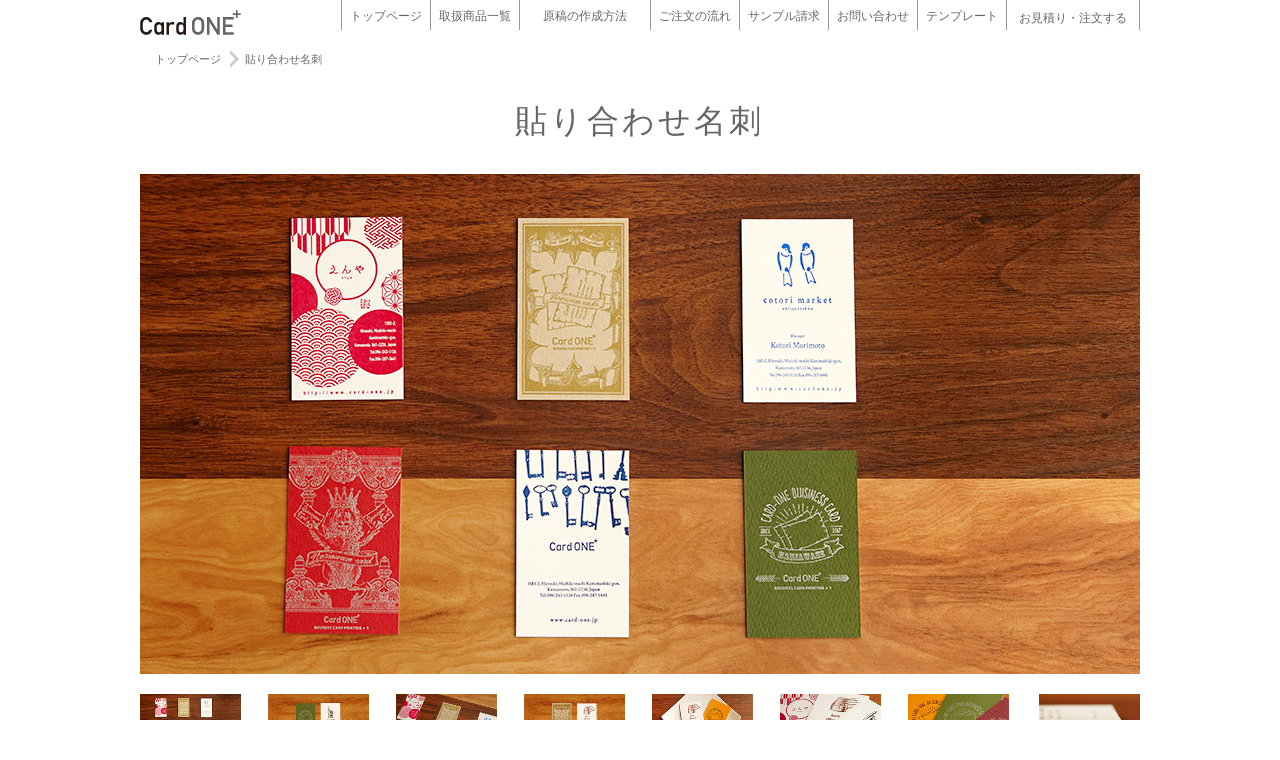

--- FILE ---
content_type: text/html
request_url: https://www.card-one.jp/syouhin_meishi/hariawase_meishi/index.html
body_size: 39755
content:
<!doctype html>
<html>
<head>
<meta charset="UTF-8">
<title>貼り合わせ名刺</title>

<link href="../../css/common.css" rel="stylesheet">
<link href="../../css/other_style.css" rel="stylesheet">
<link href="../../css/new_kado.css" rel="stylesheet">
<link href="../../css/shouhin_slide.css" rel="stylesheet">
<link href="../../css/dami-you.css" rel="stylesheet">
<link href="../../css/shadowbox.css" rel="stylesheet">
<script src="../../js/jquery.min.js"></script>
<!--<script src="../../js/slide_main.js"></script>-->
<script src="../../js/img_fade.js"></script>
<script src="../../js/syouhin_slide.js"></script>
<script src="../../js/scrollsmoothly.js"></script>
<script src="../../js/smart-crossfade.js"></script>
<script src="../../js/shadowbox/shadowbox.js"></script>
<script type="text/javascript">
Shadowbox.init();
//window.onload = function(){Shadowbox.setup("area");};
</script>
<link rel="shortcut icon" href="/img/favicon.ico">

<script src="../../js/retina.js"></script>

<!-- ご注文のリンク先変更 -->
<script>
  window.onload = function () {
    var test = document.getElementsByClassName("link_change");
    test = Array.prototype.filter.call(test, function (test) {
      return test.nodeName === "A";
    });
    for (var i = 0; i < test.length; i++) {
      var url = test[i].getAttribute("href");
      url += "?goods_id=131"; //ここに変数を記入
      test[i].href = url;
    }
  }
</script>

<!--グーグルアナリティクス-->
<script>
  (function(i,s,o,g,r,a,m){i['GoogleAnalyticsObject']=r;i[r]=i[r]||function(){
  (i[r].q=i[r].q||[]).push(arguments)},i[r].l=1*new Date();a=s.createElement(o),
  m=s.getElementsByTagName(o)[0];a.async=1;a.src=g;m.parentNode.insertBefore(a,m)
  })(window,document,'script','https://www.google-analytics.com/analytics.js','ga');

  ga('create', 'UA-96105330-1', 'auto');
  ga('send', 'pageview');
</script>

</head>
<body>

<!-- ヘッダー・パンくず -->
<div id="sticky_header_other"><!-- #BeginLibraryItem "/Library/sticky_header_navi.lbi" --><div id="sticky_header_main">
  <h1><a href="../../index.html"><img src="../../img/card-one_logo_s.svg" width="101" height="25" alt="Card-ONE"></a></h1>
  <div class="dropmenu">
    <ul>
      <li><a href="../../index.html">トップページ</a></li>
      <li><a href="../../index.html#toriatukaisyouhin">取扱商品一覧</a></li>
      <li><a href="../../genkou_sakusei_houhou/genkou_sakuseihouhou.html">原稿の作成方法</a>
        <ul>
          <li><a href="../../genkou_sakusei_houhou/datanyuukou.html">自分でデータ作成</a></li>
          <li><a href="../../genkou_sakusei_houhou/data_sakuseiirai.html">弊社でデータ作成</a></li>
        </ul>
      </li>
      <li><a href="../../gochuumonnonagare/kanzendata_setumei/index.html">ご注文の流れ</a>
        <ul>
          <li><a href="../../gochuumonnonagare/noukinituite.html">納　期</a></li>
          <li><a href="../../gochuumonnonagare/oshiharai.html">お支払い</a></li>
          <li><a href="../../gochuumonnonagare/hassounituite.html">納　品</a></li>
        </ul>
      </li>
      <li><a href="../../gochuumonnonagare/sample_seikyuu.html">サンプル請求</a></li>
      <li><a href="../../otoiawase/index.html">お問い合わせ</a>
		  <ul>
          <li><a href="../../php/otoi_omitsu_ari/index.html">お見積りあり</a></li>
          <li><a href="../../php/otoi_omitsu_nashi/index.html">お見積りなし</a></li>
          <li><a href="../../php/otoi_sample/index.html">サンプル</a></li>
        </ul>
		</li>
		<li><a href="../../genkou_sakusei_houhou/datanyuukou_template.html">テンプレート</a></li>
      <li><a href="https://www.card-one.jp/estimate/estimate.cgi" class="head_chuumon link_change">お見積り・注文する</a></li>
    </ul>
  </div>
</div><!-- #EndLibraryItem --><!--パンくずリスト -->
<div id="breadCrumbs_back">
<div id="breadCrumbs">
	<ul>
		<li><a href="../../index.html">トップページ</a></li>
		<li><a href="#">貼り合わせ名刺</a></li>
	</ul>
</div>
</div>

</div><!-- sticky_header_other -->

<!-- 商品スライドショー タイトル -->
<div id="ue_slide" class="clearfix">
<h3 class="syouhinmei">貼り合わせ名刺</h3>
<div class="syouhin_slide clearfix">
  <div id="slide_main">
    <ul>
      <li><img src="img/hariawase_slide01.jpg" alt=""></li>
      <li class="font14"><img src="img/hariawase_slide02.jpg" alt="表：特Aクッション 0.6ｍｍ、活版印刷（黒）　裏：マーメイドオリーブ153kg、活版印刷（銀：有料オプション）"></li>
      <li><img src="img/hariawase_slide03.jpg" alt=""></li>
      <li class="font14"><img src="img/hariawase_slide04.jpg" alt="表：特Aクッション 0.6ｍｍ、活版印刷（茶）　裏：ファーストヴィンテージカシミヤ 172kg、活版印刷（金：有料オプション）"></li>
      <li class="font14"><img src="img/hariawase_slide05.jpg" alt="表：特Aクッション 0.6ｍｍ、活版印刷（茶）　裏：タント180kg N-56（オレンジ）、活版印刷（青：有料オプション）"></li>
      <li><img src="img/hariawase_slide06.jpg" alt="特Aクッション 0.6mmへの活版印刷。"></li>
      <li class="font13"><img src="img/hariawase_slide07.jpg" alt="左から、タント180kg N-56（オレンジ）＋活版印刷（青）、マーメイドオリーブ153kg＋活版印刷（銀）、新だん紙えんじ160kg＋活版印刷（銀）"></li>
      <li><img src="img/hariawase_slide08.jpg" alt="特Aクッション0.6mmに特殊紙を貼り合わせた構造になります。"></li>
    </ul>
  </div>
  <ul id="slide_sub">
    <li><img src="img/hariawase_slide01-tn.jpg" alt=""></li>
    <li><img src="img/hariawase_slide02-tn.jpg" alt=""></li>
    <li><img src="img/hariawase_slide03-tn.jpg" alt=""></li>
    <li><img src="img/hariawase_slide04-tn.jpg" alt=""></li>
    <li><img src="img/hariawase_slide05-tn.jpg" alt=""></li>
    <li><img src="img/hariawase_slide06-tn.jpg" alt=""></li>
    <li><img src="img/hariawase_slide07-tn.jpg" alt=""></li>
    <li><img src="img/hariawase_slide08-tn.jpg" alt=""></li>
  </ul>
</div>
</div><!-- ue_slide -->

<div id="shita" class="clearfix">
<div id="syouhinsetsumei">
<!-- 商品説明 -->
  <h1>表と裏で違う顔</h1>
  <p>活版印刷名刺の裏面に色とりどり、様々な質感の特殊紙を貼り付けます。
    <br>表と裏で、違う表情の名刺が、出来上がります。
    <br>インパクト抜群の貼り合わせ名刺、是非一度、お試しください。
    <br>
    <span class="red">※オプションの2色印刷をご利用の場合、印刷機の特性上、版ズレが発生します。あらかじめご了承ください。</span>  </p>
  <img src="img/hariawase_meishi_img_01.svg" class="bunkai_img">

<!-- 用紙のバリエーション -->
<h4 class="mb-10" id="youshi">用紙のバリエーション</h4>
<p class="chuui_text">おもて面の用紙は「特Aクッション0.6mm」で固定になります。</p>
<div class="variation clearfix">
  <figure class="variation_m_size"><a href="../../toriatsukaiyoushi/toku_a_cushion/index.html">
      <img src="../../toriatsukaiyoushi/toku_a_cushion/img/toku_a_cushion_180.jpg" class="fade"></a>
    <figcaption class="variation_caption">特Aクッション0.6mm</figcaption>
  </figure>
  <figure class="variation_m_size"><a href="../../toriatsukaiyoushi/tant/index.html">
      <img src="../../toriatsukaiyoushi/tant/img/tant_main_180.jpg" class="fade"></a>
    <figcaption class="variation_caption">タント180kg</figcaption>
  </figure>
  <figure class="variation_m_size"><a href="../../toriatsukaiyoushi/moderncraft/index.html">
      <img src="../../toriatsukaiyoushi/moderncraft/img/moderncraft_main_180.jpg" class="fade"></a>
    <figcaption class="variation_caption">モダンクラフト107.5kg</figcaption>
  </figure>
  <figure class="variation_m_size"><a href="../../toriatsukaiyoushi/minittsu/index.html">
      <img src="../../toriatsukaiyoushi/minittsu/img/minittsu_main_180.jpg" class="fade"></a>
    <figcaption class="variation_caption">ミニッツGA170kg</figcaption>
  </figure>
  <figure class="variation_m_size"><a href="../../toriatsukaiyoushi/youhishi/index.html">
      <img src="../../toriatsukaiyoushi/youhishi/img/youhishi_main_180.jpg" class="fade"></a>
    <figcaption class="variation_caption">羊皮紙160kg</figcaption>
  </figure>
  <figure class="variation_m_size"><a href="../../toriatsukaiyoushi/mermaid/index.html">
      <img src="../../toriatsukaiyoushi/mermaid/img/mermaid_main_180.jpg" class="fade"></a>
    <figcaption class="variation_caption">マーメイド153kg</figcaption>
  </figure>
  <figure class="variation_m_size"><a href="../../toriatsukaiyoushi/miranda/index.html">
      <img src="../../toriatsukaiyoushi/miranda/img/miranda_main_180.jpg" class="fade"></a>
    <figcaption class="variation_caption">ミランダ170kg</figcaption>
  </figure>
  <figure class="variation_m_size"><a href="../../toriatsukaiyoushi/croco/index.html">
      <img src="../../toriatsukaiyoushi/croco/img/curoko_main_180.jpg" class="fade"></a>
    <figcaption class="variation_caption">クロコGA170kg</figcaption>
  </figure>
  <figure class="variation_m_size"><a href="../../toriatsukaiyoushi/shindanshi/index.html">
      <img src="../../toriatsukaiyoushi/shindanshi/img/shindanshi_main_180.jpg" class="fade"></a>
    <figcaption class="variation_caption">新だん紙160kg</figcaption>
  </figure>
  <figure class="variation_m_size"><a href="../../toriatsukaiyoushi/firstvintage/index.html">
      <img src="../../toriatsukaiyoushi/firstvintage/img/firstvintage_main_180.jpg" class="fade"></a>
    <figcaption class="variation_caption">ファーストヴィンテージ172kg</figcaption>
  </figure>
  <figure class="variation_m_size"><a href="../../toriatsukaiyoushi/chippubo-ru/index.html">
    <img src="../../toriatsukaiyoushi/chippubo-ru/img/chippubo-ru_main_180.jpg" class="fade"></a>
  <figcaption class="variation_caption">チップボールα200kg</figcaption>
</figure>
</div>

<!-- インクのカラーバリエーション -->
<h4 id="kappan">活版印刷のインクカラーバリエーション</h4>
<figure class="variation clearfix" style="margin-bottom:20px">
  <figure class="variation_s_size"><img src="../../tokusyukakou/kappan_insatsu/img/ink_kuro.jpg">
    <figcaption class="variation_caption">黒</figcaption>
  </figure>
  <figure class="variation_s_size"><img src="../../tokusyukakou/kappan_insatsu/img/ink_midori.jpg">
    <figcaption class="variation_caption">濃緑</figcaption>
  </figure>
  <figure class="variation_s_size"><img src="../../tokusyukakou/kappan_insatsu/img/ink_midori2.jpg">
    <figcaption class="variation_caption">緑</figcaption>
  </figure>
  <figure class="variation_s_size"><img src="../../tokusyukakou/kappan_insatsu/img/ink_cha.jpg">
    <figcaption class="variation_caption">茶</figcaption>
  </figure>
  <figure class="variation_s_size"><img src="../../tokusyukakou/kappan_insatsu/img/ink_yellow.jpg">
    <figcaption class="variation_caption">黄</figcaption>
  </figure>
  <figure class="variation_s_size"><img src="../../tokusyukakou/kappan_insatsu/img/ink_orange.jpg">
    <figcaption class="variation_caption">橙</figcaption>
  </figure>
  <figure class="variation_s_size"><img src="../../tokusyukakou/kappan_insatsu/img/ink_beni.jpg">
    <figcaption class="variation_caption">べに</figcaption>
  </figure>
  <figure class="variation_s_size"><img src="../../tokusyukakou/kappan_insatsu/img/ink_aka.jpg">
    <figcaption class="variation_caption">赤</figcaption>
  </figure>
  <figure class="variation_s_size"><img src="../../tokusyukakou/kappan_insatsu/img/ink_ao.jpg">
    <figcaption class="variation_caption">青</figcaption>
  </figure>
  <figure class="variation_s_size"><img src="../../tokusyukakou/kappan_insatsu/img/ink_kon.jpg">
    <figcaption class="variation_caption">紺</figcaption>
  </figure>
  <figure class="variation_s_size"><img src="../../tokusyukakou/kappan_insatsu/img/ink_murasaki.jpg">
    <figcaption class="variation_caption">紫</figcaption>
  </figure>
  <figure class="variation_s_size"><img src="../../tokusyukakou/kappan_insatsu/img/ink_lightgreen.jpg">
    <figcaption class="variation_caption">蛍光グリーン</figcaption>
  </figure>
  <figure class="variation_s_size"><img src="../../tokusyukakou/kappan_insatsu/img/ink_lightpink.jpg">
    <figcaption class="variation_caption">蛍光ピンク</figcaption>
  </figure>
  <figure class="variation_s_size"><img src="../../tokusyukakou/kappan_insatsu/img/ink_gray.jpg">
    <figcaption class="variation_caption">グレー</figcaption>
  </figure>
  <figure class="variation_s_size"><img src="../../tokusyukakou/kappan_insatsu/img/ink_kin.jpg">
    <figcaption class="variation_caption">金</figcaption>
  </figure>
  <figure class="variation_s_size"><img src="../../tokusyukakou/kappan_insatsu/img/ink_gin.jpg">
    <figcaption class="variation_caption">銀</figcaption>
  </figure>
</figure>



<!-- 料金表 -->
  <h4 class="setsumeitsuki" id="ryoukin">料金表</h4>
  <h5>（送料／消費税込み）</h5>
  <table class="ryoukinhyou">
    <thead>
      <tr>
        <td>枚数</td>
        <td>名刺・ショップカード</td>
      </tr>
    </thead>
    <tbody>
      <tr>
        <th>100枚</th>
        <td>23,700円</td>
      </tr>
      <tr>
        <th>200枚</th>
        <td>40,100円</td>
      </tr>
      <tr>
        <th>300枚</th>
        <td>56,400円</td>
      </tr>
      <tr>
        <th>400枚</th>
        <td>72,700円</td>
      </tr>
      <tr>
        <th>500枚</th>
        <td>89,000円</td>
      </tr>
      <tr>
        <th>試し刷り：5枚</th>
        <td>8,600円</td>
      </tr>
    </tbody>
  </table>
  <div class="setsumei">
    <p>この料金表の料金は印刷や加工・用紙・送料・消費税等、有料オプションを除く受注から納品までの全ての料金です。<br>
      一般名刺サイズも欧米名刺サイズも料金は同じです。（「名刺・ショップカード」の欄の料金となります）<br>
      500枚を超えるご注文は［<a href="../../gochuumonnonagare/order_made.html">お問い合わせフォーム</a>］よりお問い合わせ下さい。<br>
      500枚を超えるご注文は納期を表示日数より多く頂きます。 </p>
  </div>

<!-- 有料オプション -->
<h4 id="yuuryou">有料オプション</h4>
<img src="img/kappan_2c.jpg" width="700" height="350" class="option_img"alt="箔押し加工に変更する場合は箔の種類を選んでください">
<table width="100%" border="0" cellspacing="0" cellpadding="0" style="margin-bottom:30px">
  <tr>
    <td align="center" class="s_size">［有料オプション：2色印刷］使用するインクを2種類お選びください。（写真は赤・黒）</td>
  </tr>
</table>
<table class="option">
    <tr>
      <th colspan="2">オプション名</th>
      <th>加算納期</th>
      <th>1枚あたりの加算料金</th>
    </tr>
    <tr>
      <td class="icon">&nbsp;</td>
      <td style="padding-right:62px;">2色印刷（活版印刷）</td>
      <td>3営業日</td>
      <td>＠80</td>
    </tr>
    <tr>
      <td class="icon">&nbsp;</td>
      <td style="padding-right:62px;">裏面印刷1色（活版印刷）</td>
      <td>3営業日</td>
      <td>＠80</td>
    </tr>
    <tr>
      <td class="icon"><a href="img/option_04-kakudai.jpg" rel="shadowbox[]" title="角丸加工（角3mmR）"><img src="../../img/img_icon.svg"/></a></td>
      <td style="padding-right:62px;">角丸加工（角3mmR）</td>
      <td>1営業日</td>
      <td>＠30</td>
    </tr>
  </table>
  <div class="setsumei mb-100">
    <p>部数により加算納期が増える場合があります。<br>
    </p>
  </div>
  <!-- 注文する -->
<div class="chuumon_box"><a href="https://www.card-one.jp/estimate/estimate.cgi" class="chuumon link_change">注文する</a></div>

<!-- 基本仕様 -->
  <h4 id="kihon">基本仕様</h4>
  <table class="kihonshiyou">
    <tr>
      <th>印刷／加工</th>
      <td>
        片面活版印刷＋合紙加工
        <br><small>2枚の紙を貼り合わせ、金属の版を作成し活版印刷機で印刷します。
        <br>加工用データはモノクロ1色で作成下さい。（グレーは表現不可）</small>
      </td>
      <td><a href="../../tokusyukakou/kappan_insatsu/index.html"><img src="../../img/tri_button.svg" width="25" height="23" alt="ボタン" class="fade"></a></td>
    </tr>
    <tr>
      <th>用紙</th>
      <td>特Aクッション0.6mm
        <br>タント180kg
        <br>モダンクラフト107
        <br>ミニッツGA170kg
        <br>羊皮紙160kg
        <br>マーメイド153kg
        <br>ミランダ170kg
        <br>クロコGA170kg
        <br>新だん紙160kg
        <br>ファーストヴィンテージ172kg
        <br>チップボールα200kg
      </td>
      <td></td>
    </tr>
    <tr>
      <th>サイズ</th>
      <td>■一般名刺サイズ：91mm×55mm
        <br>■欧米名刺サイズ：89mm×51mm
        <br>■ショップカードサイズ：85mm×54mm<small>（キャッシュカードと同じサイズ）</small><br>
      </td>
      <td><a href="../../gochuumonnonagare/meisi_size.html"><img src="../../img/tri_button.svg" width="25" height="23" alt="ボタン" class="fade"></a></td>
    </tr>
    <tr>
      <th id="nouki">納期</th>
      <td>注文受付から12営業日後の発送
        <br><small>※「営業日」は弊社の土日祭日を除いた営業日です。
        <br>例えば、月曜にご注文頂いた場合は、翌々週の水曜日までの発送となります。
        <br>※納期は繁忙期等により延期のご相談をさせて頂く場合がございます。</small>
        <br><span class="font-red font16 pt-10">締め切りはお昼12時までとなります。</span>
        <br><small>※お昼12時を過ぎての注文受付は翌営業日扱いとなりますのでご注意ください。</small></td>
      <td><a href="../../gochuumonnonagare/noukinituite.html"><img src="../../img/tri_button.svg" width="25" height="23" alt="ボタン" class="fade"></a></td>
    </tr>
    <tr>
      <th>発送方法</th>
      <td>専用ケースに入れて納品<br>
        <small>※レターパックプラスでの発送となります（対面受取り）
          <br>※代金引換の場合は宅急便となります。</small></td>
      <td><a href="../../gochuumonnonagare/hassounituite.html"><img src="../../img/tri_button.svg" width="25" height="23" alt="ボタン" class="fade"></a></td>
    </tr>
    <tr>
      <th>お支払い方法</th>
      <td>■銀行振込
        <br><small>料金が分かるお客様は事前に振り込んで頂いてもかまいません。入金確認の時間が短縮できます。
        <br>料金が分からないお客様は発注フォームよりご注文後に振込金額の案内メールを送付させて頂きます。入金確認後の作業となります。</small>
        <br>■代金引換<small>（手数料がかかります。）</small>
        <br>■コンビニ決済
        <br>■カード決済<small>（クレジットカード）</small></td>
      <td><a href="../../gochuumonnonagare/oshiharai.html"><img src="../../img/tri_button.svg" width="25" height="23" alt="ボタン" class="fade"></a></td>
    </tr>
    <tr>
      <th>送料／消費税</th>
      <td>送料／消費税は全て込みの料金です。</td>
      <td>&nbsp;</td>
    </tr>
    <tr>
      <th>注意事項<br>
        承諾事項</th>
      <td>
        <small>※細かすぎる絵柄は潰れたりして綺麗に再現できません。
        <br>※ベタを多用すると掠れや白抜けを起こす場合が有ります。
        <br>※名刺の断面がベタつく場合がございます。</small>
      </td> <td><a href="chuuiten.html"><img src="../../img/tri_button.svg" width="25" height="23" alt="ボタン" class="fade"></a>
      </td>
    </tr>
    <tr>
      <th>返品について</th>
      <td><small>商品の破損、汚損、誤送以外の返品や交換については原則的にお受けできません。
        <br>商品到着時には、必ず数量・破損等ご確認願います。</small>
        <br><br>【返品方法】
        <br><small>万が一破損、汚損、誤送などがございましたら、1週間以内にメールまたは電話にてご連絡いただき、
          <br>弊社宛に着払いでご返送ください。交換に応じさせて頂きます。</small>
        <br><br>【返送先】
        <br>〒861-2236 熊本県上益城郡益城町広崎1583-2
        <br>プリントオン株式会社 カードワン事業部　TEL:096-243-1126
      </td>
      <td>&nbsp;</td>
    </tr>
  </table>
  <!-- 注文する -->
<div class="chuumon_box"><a href="https://www.card-one.jp/estimate/estimate.cgi" class="chuumon mt-50 link_change">注文する</a></div>

</div><!-- syouhinsetsumei -->

<div id="side_menu">
  <table width="100%" border="0" cellspacing="0" cellpadding="0">
    <tr>
      <td><a href="https://www.card-one.jp/estimate/estimate.cgi" class="link_change"><img src="../../img/button_migi_01.svg" width="220" height="90" class="fade"></a></td>
    </tr>
  </table>
  <table width="100%" border="0" cellspacing="0" cellpadding="0">
    <tr>
      <td>
        <p class="s_size">ご注文に関する作業が一連の流れで簡単に行えます。［仕様選択→お客様情報のご入力→データ入稿→ご入金］</p>
      </td>
    </tr>
  </table>
  <br>
  <table width="100%" border="0" cellspacing="0" cellpadding="0">
    <tr>
      <td><img src="../../img/sakuseihouhou_button.svg" width="220" height="50"></td>
    </tr>
    <tr>
      <td>
        <div class="side_sakuseihouhou_gawa">
          <h2>ご自分で原稿データを
            作成されるお客様</h2>
          <p>イラストレーターやフォトショップのテンプレートをご用意しております。</p>
          <a href="../../genkou_sakusei_houhou/datanyuukou.html" class="side_maru" style="color: #FFF;">データ作成方法</a>
        </div>
        <div class="side_sakuseihouhou_gawa">
          <h2>弊社に原稿作成を依頼されるお客様</h2>
          <p>ロゴや写真などをご準備頂き、ご指示頂だければ弊社にてデータ作成致します。</p>
          <a href="../../genkou_sakusei_houhou/data_sakuseiirai.html" class="side_maru" style="color: #FFF;">ご依頼方法</a>
        </div>
      </td>
    </tr>
  </table>
  <br>
  <table width="100%" border="0" cellspacing="0" cellpadding="0">
    <tr>
      <td><a href="../../gochuumonnonagare/order_made.html"><img src="../../img/button_migi_04.svg" alt="" width="220" height="50" class="fade"></a></td>
    </tr>
  </table>
  <table width="100%" border="0" cellspacing="0" cellpadding="0">
    <tr>
      <td>
        <p class="s_size">仕様に無い商品をオーダーしたい場合はコチラよりお問い合わせ下さい。テスト印刷等にも対応致します</p>
      </td>
    </tr>
  </table>
  <br>
  <table width="100%" border="0" cellspacing="0" cellpadding="0">
    <tr>
      <td><a href="chuuiten.html"><img src="../../img/button_migi_03.svg" width="220" height="50" class="fade"></a></td>
    </tr>
  </table>
  <table width="100%" border="0" cellspacing="0" cellpadding="0">
    <tr>
      <td>
        <p class="s_size">データ作成時の注意点や加工や用紙に関するご了承事項です。必ずご確認下さい。</p>
      </td>
    </tr>
  </table>
  <br>
  <a href="chuuiten.html"></a>
</div><!-- side_menu -->

</div><!-- shita -->

<footer>
<div id="footer_main">
<div id="footer_navi">
<!-- 1列目 -->
<div class="footer_navi_inner">
    <h5>取扱商品</h5>
    <ul>
        <li><a href="/syouhin_meishi/scratch_leather_meishi/">スクラッチレザー名刺</a></li>
        <li><a href="/syouhin_meishi/koguchizome_meishi_kappan/index.html">小口染め名刺（活版印刷）</a></li>
		<li><a href="/syouhin_meishi/koguchizome_meishi_full/index.html">小口染め名刺（フルカラー印刷）</a></li>
        <li><a href="/syouhin_meishi/kaori_meishi/">香り名刺</a></li>
        <li><a href="/syouhin_meishi/fullcolor_clear_meishi/">フルカラークリア名刺</a></li>
        <li><a href="/syouhin_meishi/kappaninsatsu_meishi/">活版印刷名刺</a></li>
        <li><a href="/syouhin_meishi/kinomeishi/">木の名刺</a></li>
        <li><a href="/syouhin_meishi/pachika_meishi/">パチカ名刺</a></li>
        <li><a href="/syouhin_meishi/cork_meishi/">コルク名刺</a></li>
        <li><a href="/syouhin_meishi/tesuki_washi_meishi/">手漉和紙名刺</a></li>
        <li><a href="/syouhin_meishi/pearlquilt_meishi/">パールキルトペーパー名刺</a></li>
        <li><a href="/syouhin_meishi/hologram_meishi/">ホログラムペーパー名刺</a></li>
        <li><a href="/syouhin_meishi/okmooncolor_meishi/">OKムーンカラー名刺</a></li>
        <li><a href="/syouhin_meishi/vibeal_meishi/">ヴィベール名刺</a></li>
        <li><a href="/syouhin_meishi/hakuoshi_meishi/">箔押し名刺</a></li>
        <li><a href="/syouhin_meishi/art_cut_meishi/">アートカット名刺</a></li>
        <li><a href="/syouhin_meishi/fabric_meishi/">ファブリック名刺</a></li>
        <li><a href="/syouhin_meishi/metal_paper_meishi/">メタルペーパー名刺</a></li>
        <li><a href="/syouhin_meishi/clear_meishi/">クリア名刺</a></li>
        <li><a href="/syouhin_meishi/weburon_meishi/">ウエブロン名刺</a></li>
        <li><a href="/syouhin_meishi/laser_choukoku_meishi/">レーザー彫刻名刺</a></li>
        <li><a href="/syouhin_meishi/3d_renzu_meishi/">3Dレンズ名刺</a></li>
        <li><a href="/syouhin_meishi/tsuyamori_meishi/">ツヤ盛り名刺</a></li>
        <li><a href="/syouhin_meishi/emboss_tokusyushi_meishi/">エンボス系特殊紙名刺</a></li>
        <li><a href="/syouhin_meishi/magnet_meishi/">マグネット名刺</a></li>
        <li><a href="/syouhin_meishi/torepe_meishi/">トレペ名刺</a></li>
        <li><a href="/syouhin_meishi/yupo_meishi/">ユポ名刺</a></li>
        <li><a href="/syouhin_meishi/chippu_bo-ru_meishi/">チップボール名刺</a></li>
        <li><a href="/syouhin_meishi/hariawase_meishi/">貼り合わせ名刺</a></li>
        <li><a href="/syouhin_meishi/firstvintage_meishi/">ファーストヴィンテージ名刺</a></li>
        <li><a href="/syouhin_meishi/kuro_meishi_haku/">黒い名刺（箔押し）</a></li>
		<li><a href="/syouhin_meishi/changing_meishi/">チェンジング名刺</a></li>
		<li><a href="/syouhin_meishi/hologram_pp_meishi/">ホロPP貼り名刺</a></li>
		<li><a href="/syouhin_meishi/whitehologram_meishi/">ホワイトホロペーパー名刺</a></li>
		<li><a href="/syouhin_meishi/shi-ru_meishi/">シール名刺</a></li>
		<li><a href="/syouhin_meishi/zipangu_meishi/">ジパング名刺</a></li>
		<li><a href="/syouhin_meishi/danbo-ru_meishi/">段ボール名刺</a></li>
		<li><a href="/syouhin_meishi/velvet_pp_meishi/">ベルベットPP貼り名刺</a></li>
		<!--<li><a href="/syouhin_meishi/glitter_rame_meishi/">グリッターラメペーパー名刺</a></li>-->
		<li><a href="/syouhin_meishi/keikou_paper_meishi/">蛍光ペーパー名刺</a></li>
		<li><a href="/syouhin_meishi/lens_paper_meishi/">レンズペーパー名刺</a></li>
		<li><a href="/syouhin_meishi/chikkou_paper_meishi/">蓄光ペーパー名刺</a></li>
		<li><a href="/syouhin_meishi/lace_meishi/">レース名刺</a></li>
		<li><a href="/syouhin_meishi/croco_paper_meishi/">クロコペーパー名刺</a></li>
		<li><a href="/syouhin_meishi/kousai_pearl_paper_meishi/">虹彩パールペーパー名刺</a></li>
		<li><a href="/syouhin_meishi/wafuu_meishi/">和風名刺</a></li>
		<li><a href="/syouhin_meishi/tezomeyuuzen_meishi/">手染め友禅和紙名刺</a></li>
		<li><a href="/syouhin_meishi/toku_a_meishi_haku/">特Aクッション名刺（箔押し）</a></li>
		<li><a href="/syouhin_meishi/akuriru_meishi/">アクリル名刺（印刷）</a></li>
		<li><a href="/syouhin_meishi/premium_hakuoshi_meishi/">プレミアム箔押し名刺</a></li>
		<li><a href="/syouhin_meishi/happou_meishi/">発泡加工名刺</a></li>
		<li><a href="/originalgoods/original_cardcase/">オリジナル刻印カードケース</a></li>
		<li><a href="/syouhin_meishi/akuriru_meishi_choukoku/">アクリル名刺（彫刻）</a></li>
		<li><a href="/syouhin_meishi/color_paper_meishi/">カラーペーパー名刺</a></li>
		<li><a href="/syouhin_meishi/steam_world_meishi/">スチームワールド名刺</a></li>
		<li><a href="/syouhin_meishi/otoginokuni_meishi/">おとぎのくに名刺</a></li>
		<li><a href="/syouhin_meishi/moriagehaku_meishi/">盛り上げ箔名刺</a></li>
		<li><a href="/syouhin_meishi/giragira_glitter_meishi/">ギラギラグリッター名刺</a></li>
		<li><a href="/syouhin_meishi/shikishi_meishi/">色紙名刺</a></li>
		<li><a href="/syouhin_meishi/clear_washi_meishi/_meishi/">クリア和紙名刺</a></li>
    </ul>
</div>

<!-- 2列目 -->
<div class="footer_navi_inner">
    <h5>特殊加工・印刷方法</h5>
    <ul>
        <li><a href="/tokusyukakou/kanetsukataoshi/">加熱型押し</a></li>
        <li><a href="/tokusyukakou/laser_kokuin/">レーザー彫刻加工</a></li>
        <li><a href="/tokusyukakou/hakuoshi/">箔押し加工</a></li>
        <li><a href="/tokusyukakou/art_cut/">アートカット加工</a></li>
        <li><a href="/tokusyukakou/kappan_insatsu/">活版印刷</a></li>
        <li><a href="/tokusyukakou/kaori_insatsu/">香り印刷</a></li>
        <li><a href="/tokusyukakou/koguchizome/">小口染め</a></li>
        <li><a href="/tokusyukakou/tsuyamori_kakou/">ツヤ盛り加工</a></li>
		<li><a href="/tokusyukakou/enamerurame_kakou/">エナメルラメ加工</a></li>
		<li><a href="/tokusyukakou/moriagehaku/">盛り上げ箔加工</a></li>
    </ul>
</div>

<!-- 3列目 -->
<div class="footer_navi_inner">
    <h5>取扱用紙</h5>
    <ul>
        <li><a href="/toriatsukaiyoushi/pachika/">パチカ 200kg</a></li>
        <li><a href="/toriatsukaiyoushi/ok_mooncolor/">OKムーンカラーホワイト 170kg</a></li>
        <li><a href="/toriatsukaiyoushi/vibeal/">ヴィベールP</a></li>
        <li><a href="/toriatsukaiyoushi/moderncraft/">モダンクラフト 107.5kg</a></li>
        <li><a href="/toriatsukaiyoushi/croco/">クロコGA 170kg</a></li>
        <li><a href="/toriatsukaiyoushi/miranda/">ミランダ</a></li>
        <li><a href="/toriatsukaiyoushi/mermaid/">マーメイド 153kg</a></li>
        <li><a href="/toriatsukaiyoushi/minittsu/">ミニッツGA 170kg</a></li>
        <li><a href="/toriatsukaiyoushi/youhishi/">羊皮紙 160kg</a></li>
        <li><a href="/toriatsukaiyoushi/fabric/">ファブリック</a></li>
        <li><a href="/toriatsukaiyoushi/tant/">タント 180kg</a></li>
        <li><a href="/toriatsukaiyoushi/weburon/">ニューウエブロンカラー</a></li>
        <li><a href="/toriatsukaiyoushi/metal/">スペシャリティーズ</a></li>
        <li><a href="/toriatsukaiyoushi/clear_film/">透明フィルム素材</a></li>
        <li><a href="/toriatsukaiyoushi/hinoki_tsukiita/">ひのき突き板 0.7mm</a></li>
        <li><a href="/toriatsukaiyoushi/pure_3d_renzu/">ピュア3Dレンズ</a></li>
        <li><a href="/toriatsukaiyoushi/dentoutesukiwashi/">手漉和紙・伝統手漉和紙シリーズ</a></li>
        <li><a href="/toriatsukaiyoushi/hologrampaper/">ホログラムペーパー</a></li>
        <li><a href="/toriatsukaiyoushi/pearlquilt/">パールキルトペーパー 180kg ホワイト</a></li>
        <li><a href="/toriatsukaiyoushi/cork_sheet/">コルクシート 1mm ナチュラル</a></li>
        <li><a href="/toriatsukaiyoushi/toku_a_cushion/">特Aクッション 0.6mm</a></li>
        <li><a href="/toriatsukaiyoushi/kinomeishi_series/">木の名刺シリーズ</a></li>
        <li><a href="/toriatsukaiyoushi/clear_film_300micron/">高透明フィルム 300ミクロン</a></li>
        <li><a href="/toriatsukaiyoushi/aMagic/">aMagic LASER PU</a></li>
        <li><a href="/toriatsukaiyoushi/hicheck/">ハイチェック 白 200kg</a></li>
        <li><a href="/toriatsukaiyoushi/shindanshi/">新だん紙 160kg</a></li>
        <li><a href="/toriatsukaiyoushi/ichimatsu/">ICHIMATSU ホワイト 175kg</a></li>
        <li><a href="/toriatsukaiyoushi/rezakku66/">レザック 66 白 175kg</a></li>
        <li><a href="/toriatsukaiyoushi/rezakkurouketsu/">レザック ろうけつ 白 175kg</a></li>
        <li><a href="/toriatsukaiyoushi/rezakkuorihime/">レザック オリヒメ コットン 200kg</a></li>
        <li><a href="/toriatsukaiyoushi/momigami/">もみがみ 白 160kg</a></li>
        <li><a href="/toriatsukaiyoushi/edokosome_hana/">江戸小染はな 白 175kg</a></li>
        <li><a href="/toriatsukaiyoushi/iwahada/">岩はだ 白 170kg</a></li>
        <li><a href="/toriatsukaiyoushi/uranosu/">ウラノスGA ホワイト 170kg</a></li>
        <li><a href="/toriatsukaiyoushi/magnetsheet/">マグネットシート</a></li>
        <li><a href="/toriatsukaiyoushi/kurashiko_torepe/">クラシコトレーシング-FS 84kg</a></li>
        <li><a href="/toriatsukaiyoushi/yupo/">ユポ 300ミクロン</a></li>
        <li><a href="/toriatsukaiyoushi/chippubo-ru/">チップボールα 200kg</a></li>
        <li><a href="/toriatsukaiyoushi/firstvintage/">ファーストヴィンテージ 172kg</a></li>
        <li><a href="/toriatsukaiyoushi/kuro_kihoushi/">黒気泡紙C-FS 255kg</a></li>
        <li><a href="/toriatsukaiyoushi/deep/">ディープマット 265kg ブラック</a></li>
        <li><a href="/toriatsukaiyoushi/plike/">プライク-FS 243kg ブラック</a></li>
		<li><a href="/toriatsukaiyoushi/lenticular/">レンチキュラー</a></li>
        <li><a href="/toriatsukaiyoushi/shi-ru/">シール各種</a></li>
        <li><a href="/toriatsukaiyoushi/snowble/">スノーブル-FS 246.5kg</a></li>
        <li><a href="/toriatsukaiyoushi/vent_nouveau/">ヴァンヌーボV スノーホワイト 235kg</a></li>
		<li><a href="/toriatsukaiyoushi/zipangu/">ジパング</a></li>
		<li><a href="/toriatsukaiyoushi/g-danbo-ru/">Gフルート段ボール（G段）</a></li>
		<!--<li><a href="/toriatsukaiyoushi/glitter_rame_paper/">グリッターラメペーパー</a></li>-->
		<li><a href="/toriatsukaiyoushi/illumicard/">イルミカード</a></li>
		<li><a href="/toriatsukaiyoushi/lens_paper/">レンズペーパー</a></li>
		<li><a href="/toriatsukaiyoushi/chikkoupaper/">蓄光ペーパー</a></li>
		<li><a href="/toriatsukaiyoushi/syerurukku_twinsnow/">シェルルックNツインスノー180kg</a></li>
		<li><a href="/toriatsukaiyoushi/tasuru-che/">タスルーチェ200GV ハイパーホワイト</a></li>
		<li><a href="/toriatsukaiyoushi/shineface_gold/">シャインフェイスゴールド180kg</a></li>
		<li><a href="/toriatsukaiyoushi/shineface_silver/">シャインフェイスシルバー180kg</a></li>
        <li><a href="/toriatsukaiyoushi/croco_paper/">クロコペーパー・スネークペーパー</a></li>
        <li><a href="/toriatsukaiyoushi/favini/">FAVINI TOKYO Black 301kg</a></li>
        <li><a href="/toriatsukaiyoushi/metal_insatu/">メタルペーパー</a></li>
		<li><a href="/toriatsukaiyoushi/kousai_pearl_paper/">虹彩パールペーパー</a></li>
		<li><a href="/toriatsukaiyoushi/tezomeyuuzen/">手染め友禅和紙</a></li>
		<li><a href="/toriatsukaiyoushi/pearl_washi/">パール和紙</a></li>
		<li><a href="/toriatsukaiyoushi/ryoumen_taikoushi/">両面大光紙 白</a></li>
		<li><a href="/toriatsukaiyoushi/ryoumen_unryuushi/">両面雲竜紙 白</a></li>
		<li><a href="/toriatsukaiyoushi/akuriru_2mm/">アクリル板2mm</a></li>
		<li><a href="/toriatsukaiyoushi/steam_world/">スチームワールド</a></li>
		<li><a href="/toriatsukaiyoushi/otoginokuni/">おとぎのくに</a></li>
		<li><a href="/toriatsukaiyoushi/giragira_glitterpaper/">ギラギラグリッターペーパー</a></li>
		<li><a href="/toriatsukaiyoushi/minishikishi/">ミニ色紙</a></li>
		<li><a href="/toriatsukaiyoushi/clear_washi/">クリア和紙</a></li>
    </ul>
</div>

<!-- 4列目 -->
<div class="footer_navi_inner">
    <a href="/genkou_sakusei_houhou/genkou_sakuseihouhou.html"><h5>原稿の作成方法</h5></a>
    <ul>
        <li><a href="/genkou_sakusei_houhou/datanyuukou.html">自分でデータ作成</a></li>
        <li><a href="/genkou_sakusei_houhou/data_sakuseiirai.html">弊社でデータ作成</a></li>
    </ul>
    <a href="/gochuumonnonagare/kanzendata_setumei/"><h5>ご注文の流れ</h5></a>
    <ul>
        <li><a href="/gochuumonnonagare/noukinituite.html">納　期</a></li>
        <li><a href="/gochuumonnonagare/oshiharai.html">お支払い</a></li>
        <li><a href="/gochuumonnonagare/oshiharai_nyukinmeisai.html">入金明細書の添付方法</a></li>
        <li><a href="/gochuumonnonagare/hassounituite.html">納　品</a></li>
        <li><a href="/gochuumonnonagare/order_made.html">オーダーメイドについて</a></li>
    </ul>
    <a href="/gochuumonnonagare/sample_seikyuu.html"><h5>サンプル請求</h5></a>
    <a href="/otoiawase/"><h5>お問い合わせ</h5></a>
    <a href="https://www.card-one.jp/estimate/estimate.cgi" class="link_change"><h5>注文する</h5></a>
</div>

<!-- 5列目 -->
<div class="footer_navi_inner">
        <h5>CONTACT </h5>
        <a href="/"><img src="/img/card-one_logo_s_w.svg" width="101" height="25"></a>
        <p class="address">
            〒861-2236<br>
            熊本県上益城郡益城町広崎1583-2<br>
            TEL:096-243-1126<br>
            FAX:096-287-5441<br>
            E-mail:info@card-one.jp <br>
            営業時間9:00〜18:00
        </p>
        <a href="https://twitter.com/card_one_tw"><img src="/img/X_banner.svg" width="180" height="180" class="fade"></a>
        <img src="/img/shiharaihouhou.svg" width="180" height="180">

        <div id="Calendar">
            <!--<h4 class="cal_title">営業日カレンダー</h4>-->
            <!-- 0番目（今月）のカレンダーを入れる箱 -->
            <div id="cal0" class="cal_wrapper">
                Calendar Loading
            </div>

            <!-- 1番目（来月）のカレンダーを入れる箱 -->
            <!--<div id="cal1" class="cal_wrapper">
          Calendar Loading
      </div>-->
        </div>
    </div>


</div><!-- footer_navi -->




<!-- フッターの下部分 -->
<div id="footer_bottom" class="clearfix">
    <div id="bottom_left">
        <ul>
            <li><a href="/company/kaishagaiyou.html">会社概要</a></li>
            <li><a href="/company/tokusho.html">特定商取引に基づく表示</a></li>
            <li><a href="/company/kojinjyoho.html">個人情報保護について</a></li>
        </ul>
    </div>
    <div id="bottom_right">
        <p>&copy; 2017-
            <script>var nowdate = new Date(); document.write(nowdate.getFullYear());</script>
            Print-on Co., Ltd. All Rights Reserved. </p>
    </div>
</div>
<!-- カレンダー用 -->
<script type="text/javascript" charset="UTF-8" src="/js/cal.js"></script>
<link rel="stylesheet" href="/css/cal.css" type="text/css">

</div><!-- footer_main --></footer>


</body>

</html>


--- FILE ---
content_type: text/css
request_url: https://www.card-one.jp/css/common.css
body_size: 25546
content:
@charset "UTF-8";
/* CSS Document */

/*WEBフォント*/
@import url(http://mplus-webfonts.sourceforge.jp/mplus_webfonts.css);
@import url(http://fonts.googleapis.com/earlyaccess/notosansjapanese.css);
@import url(https://fonts.googleapis.com/earlyaccess/sawarabimincho.css);
@import url(https://use.fontawesome.com/releases/v5.11.2/css/all.css);

html, body, div, span, applet, object, iframe,
h1, h2, h3, h4, h5, h6, p, blockquote, pre,
a, abbr, acronym, address, big, cite, code,
del, dfn, em, img, ins, kbd, q, s, samp,
small, strike, strong, sub, sup, tt, var,
b, u, i, center,
dl, dt, dd, ol, ul, li,
fieldset, form, label, legend,
table, caption, tbody, tfoot, thead, tr, th, td,
article, aside, canvas, details, embed,
figure, figcaption, footer, header, hgroup,
menu, nav, output, ruby, section, summary,
time, mark, audio, video {
	margin: 0;
	padding: 0;
	border: 0;
	font-style:normal;
	font-weight: normal;
	font-size: 100%;
	vertical-align: baseline;
	list-style:none
}

article, aside, details, figcaption, figure,
footer, header, hgroup, menu, nav, section {
	display: block;
}

body {
	/*スマホで勝手に文字が大きくなる対策*/
-webkit-text-size-adjust: 100%;
}


a:link {
	text-decoration: none;
	color: #00a2ff;
	transition: all 0.3s;
}
a:visited {
	text-decoration: none;
	color: #00a2ff;
}
a:hover {
	color: #ff8410;
	text-decoration: none;
}
a:active,a:focus{
	outline:none;
}


html {
	font-family: "ヒラギノ角ゴ Pro W3", "Hiragino Kaku Gothic Pro", "メイリオ", Meiryo, sans-serif, "MS Pゴシック", Osaka;
	margin: 0;
	padding: 0;
	color: #666;
	height:100%;
}


/* clearfix */
.clearfix:after {
  content: ".";  /* 新しい要素を作る */
  display: block;  /* ブロックレベル要素に */
  clear: both;
  height: 0;
  visibility: hidden;
}
.clearfix {
  min-height: 1px;
}
/* ここまで */




header {
	background-color: #FFF;
}




/*固定のヘッダー*/
#header_main {
	height: 100px;
	width: 1000px;
	margin-right: auto;
	margin-left: auto;
	position: relative;
}
#header_main h1 {
	float: left;
	height: 75px;
	padding-top: 25px;
}
#header_main h2 {
	font-size: 10px;
	letter-spacing: 0.3em;
	color: #666;
	text-align: center;
}
#sub_title {
	float: left;
	height: 48px;
	width: 600px;
	padding-top: 22px;

	padding-left: 45px;
}


/*アコーディオンみたいなメニュープルダウン*/
.dropmenu ul {
	float: right;
	margin:0;
    padding:0;
}

.dropmenu ul li {
	list-style: none;
	margin: 0;
	font-size: 12px;
	float: left;
	position: relative;/*親メニューの幅*/
	height: 30px;/*親メニューの高さ*/
	text-align: center;
	border-left-width: 1px;
	border-left-style: solid;
	border-left-color: #999;
}

/* 「原稿の作成方法」のボタンだけ横幅を広くする ()の中の数字を適宜変更 */
.dropmenu ul li:nth-of-type(3){
	width: 130px;
}
.dropmenu ul li ul li:nth-of-type(3){
	width: 100%;
}

.dropmenu ul li:last-of-type {
	border-right-width: 1px;
	border-right-style: solid;
	border-right-color: #999;
}

.dropmenu ul li a {
	color: #666666;
	display: block;
	text-decoration: none;
	padding: 8px;
	height: 20px;
}
.dropmenu ul li ul li a {
	padding: 8px;
}

.dropmenu ul li .head_chuumon {
	color: #666666;
	display: block;
	text-decoration: none;
	padding-right: 12px;
	padding-left: 12px;
	height: 20px;
	padding-top: 10px;
}


.dropmenu ul li .head_chuumon:hover {
	color: #999999;
	display: block;
	text-decoration: none;
	padding-right: 12px;
	padding-left: 12px;
	height: 20px;
	padding-top: 10px;
}

.dropmenu ul li:hover, .dropmenu ul li a:hover {
	color: #999;
	/*ホバー時の親メニューの文字色*/
}
.dropmenu ul li ul {
  position: absolute;
  top: 30px;
  /*親メニューの高さと同じにする*/
  width: 100%;
  z-index: 100;
}

.dropmenu ul li ul li {
	visibility: hidden;
	overflow: hidden;
	width: 100%;
	/*サブメニューの幅*/
	height: 0;
	background-color: rgba(255,255,255,0.7);
	border-right-width: 1px;
	border-left-width: 1px;
	border-right-style: solid;
	border-left-style: solid;
	border-right-color: #999;
	border-left-color: #999;
	margin-left: -1px;
}

.dropmenu ul li ul li:last-of-type {
	padding-bottom: 6px;
}

.dropmenu ul li ul li:hover, .dropmenu ul li ul li a:hover {
	background-color: #FFFFFF;
}
.dropmenu ul li:hover ul li, .dropmenu ul li a:hover ul li{
  visibility: visible;
  overflow: visible;
  height:30px;
  /*サブメニューの高さ*/
  z-index: 10;
}
.dropmenu * {
  -webkit-transition: 0.5s;
  -moz-transition: 0.5s;
  -ms-transition: 0.5s;
  -o-transition: 0.5s;
  transition: 0.5s;
}


#sticky_header {
	background-color: #FFF;
	height: 50px;
	width: 100%;
	position: fixed;
	top: 0px;
	/*box-shadow: 0px 3px 5px #333;*/
	z-index: 5555;
	clear: both;
}
#sticky_header_2 {
	background-color: #FFF;
	height: 70px;
	width: 100%;
	position: fixed;
	top: 50px;
	/*box-shadow: 0px 3px 5px #333;*/
	z-index: 999;
	clear: both;
}


#sticky_header_other {
	background-color: #FFF;
	height: 50px;
	width: 100%;
	position: fixed;
	top: 0px;
	/*box-shadow: 0px 3px 5px #333;*/
	z-index: 9999;
	clear: both;
	margin-bottom: 0px;
}

#sticky_header_main h1 {
	float: left;
	height: 40px;
	padding-top: 10px;
}

#sticky_header_main {
	height: 50px;
	width: 1000px;
	margin-right: auto;
	margin-left: auto;
	top: 0px;
}






/*フッター*/
footer {
	clear: both;
	background-color: #333;
	height: auto;
	width: 100%;
	padding-top: 0px;
	padding-bottom: 0px;
}
#footer_main {
	width: 1000px;
	margin: 0 auto;
	background-color: #333;
	padding: 30px 0;
}
#footer_navi {
	width: 100%;
	display:flex;
	justify-content: space-between;
}
.footer_navi_inner {
	margin-right: 10px;
	flex:1;
}
.footer_navi_inner:last-of-type {
	margin-right: 0;
}


.footer_navi_inner ul {
	margin-bottom:20px;
}

.footer_navi_inner h5 {
	font-size: 14px;
	color: #CCC;
	font-weight: bold;
	margin-bottom: 5px;
	white-space: nowrap;
}
.footer_navi_inner ul li {
	height: 18px;
	margin: 0;
	white-space: nowrap;
}
.footer_navi_inner ul li a {
	color: #CCC;
	font-size: 11px;
}

.footer_navi_inner ul li a:hover {
	color: #999;
}
.address {
	font-size: 12px;
	color: #CCC;
	margin-bottom: 12px;
}
.address a{
	color: #CCC;
}
.footer_navi_inner img {
	border-radius: 3px;
	margin-bottom: 5px;
}
#footer_bottom {
	color: #CCC;
	clear: both;
	padding-top: 10px;
	padding-bottom: 10px;
	border-top-width: 1px;
	border-top-style: dotted;
	border-right-style: dotted;
	border-bottom-style: dotted;
	border-left-style: dotted;
	border-top-color: #666;
	border-right-color: #666;
	border-bottom-color: #666;
	border-left-color: #666;
	margin-top: 20px;
}
#footer_bottom ul {
	display: inline;
	margin: 0px;
}
#footer_bottom ul li {
	list-style-type: none;
	float: left;
	height: 10px;
	padding-top: 10px;
	padding-right: 20px;
	margin-right: 20px;
}
#footer_bottom ul li a {
	font-size: 10px;
	color: #CCC;
}
#bottom_left {
	width: 600px;
	float: left;
	box-sizing: border-box;
	padding: 0 0 0 20px;
}
#bottom_right {
	width: 400px;
	float: left;
	box-sizing: border-box;
	padding: 0 20px 0 0;
	text-align: right;
}
#bottom_right p {
	font-size: 10px;
	height: 10px;
	padding-top: 16px;
}
#navi_3 {
	width: 1000px;
	margin-right: auto;
	margin-left: auto;
}



#navi_3 ul li {
	float: left;
}




/*パンくずリスト*/

#breadCrumbs {
	text-align: left;
	clear: both;
	width: 1000px;
	margin-right: auto;
	margin-left: auto;
	height: 20px;
	background-color: #FFF;
	padding-bottom: 2px;
}

	#breadCrumbs ul {
		/*リストの装飾を消す*/
		list-style: none;
		display: inline-table;
}

		#breadCrumbs ul li {
			display: inline;
}

			#breadCrumbs ul li a {
	display: block;
	float: left;
	height: 16px;
	background: #FFF;
	text-align: center;
	position: relative;
	font-size: 11px;
	text-decoration: none;
	color: #666;
	margin-top: 0;
	margin-right: 4px;
	margin-bottom: 0;
	margin-left: 0;
	padding-top: 2px;
	padding-right: 5px;
	padding-bottom: 0;
	padding-left: 15px;
}
#breadCrumbs ul li a:after {
	/*各パンくず右側のCSS*/
	content: "";
	border-top: 9px solid transparent;
	border-bottom: 9px solid transparent;
	border-left: 9px solid #FFF;
	position: absolute; right: -9px; top: 0;
	z-index: 1;
}

#breadCrumbs ul li a:before {
	/*各パンくずの左側のCSS*/
	content: "";
	border-top: 9px solid transparent;
	border-bottom: 9px solid transparent;
	border-left: 9px solid #CCC;
	position: absolute; left: 0; top: 0;
}
#breadCrumbs ul li:first-child a:before {
display: none;
}
#breadCrumbs ul li:last-child a:after {
display: none;
}
#breadCrumbs ul li a:hover {
/*ロールオーバーしたとき*/
color:#CCC;
background: #FFF;
}
#breadCrumbs ul li a:hover:after {
border-left-color: #FFF;
}
.red {
	color: #F00;
}
#breadCrumbs_back {
	background-color: #FFF;
}
#side_menu .side_top {
	text-align: center;
}
.s_size {
	font-size: 12px;
	margin-top: 1px;
	line-height: 1.4em;
}
#syouhin_page {
	margin-bottom: 50px;
}
#ue_slide {
	width: 1000px;
	margin-right: auto;
	margin-left: auto;
	padding-top: 100px;
	margin-bottom: 40px;
}
#shita {
	width: 1000px;
	margin-right: auto;
	margin-left: auto;
	margin-bottom: 70px;
}

.s_size_1 {
	font-size: 16px;

}

.s_size_2 {
	font-size: 16px;
	font-weight: bold;
}








/*筧が使用するCSS*/

.k_text_m {
	font-size: 17px;
	font-weight: bold;
	color: #666;
	line-height: 140%;
}

.k_text_m_bold {
	font-size: 17px;
	font-weight: bold;
	line-height: 140%;
}


.k_text_l_bold {
	font-size: 20px;
	font-weight: bold;
	line-height: 140%;
}


.k_text_m_red {
	font-size: 18px;
	font-weight: bold;
	color: red;
	line-height: 140%;
}


.k_text_s_bold {
	font-size: 13px;
	font-weight:bold;
	line-height: 140%;
}

.k_text_s {
	font-size: 13px;
	line-height: 140%;
}

.k_text_s_gyokan {
	font-size: 13px;
	line-height: 170%;
}

.k_text_s2 {
	font-size: 13px;
	line-height: 120%;
}

.k_text_s_gray {
	font-size: 13px;
	line-height: 140%;
	color:#999999;
}

.k_text_ss {
	font-size: 11px;
	line-height: 140%;
}

.k_text_ss_red {
	font-size: 11px;
	line-height: 140%;
	color:red;
}


.k_text_s_red {
	font-size: 13px;
	color:red;
	line-height: 140%;
}

.k_text_s_bold_white {
	font-size: 14px;
	font-weight:bold;
	line-height: 140%;
	color:#FFF;
}

.k_text_ss_bold_white {
	font-size: 12px;
	font-weight: bold;
	line-height: 140%;
	color: #FFF;
}

.k_text_m_bold_white {
	font-size: 20px;
	font-weight:bold;
	line-height: 140%;
	color:#FFF;
}


.k_table_magin-bottom1{margin-bottom:5px;
}

.k_table_magin-top1{margin-top:5px;
}


/*筧が使用する 終了CSS*/#foottest {
	background-color: #F00;
	height: 200px;
	width: 1000px;
	margin-right: auto;
	margin-left: auto;
}
#syouhinsetsumei .text_ss_red {
	font-size: 11px;
	line-height: 160%;
	color: #F00;
}
#other_uchigawa .temp_setsumei {
	font-size: 10px;
	width: 330px;
	float: right;
	padding: 0px;
	margin-bottom: 50px;
}


/* 活版印刷　告知 */
.kokuchi_kappan{
	margin: 0 0 30px;
	display: flex;

}
.kokuchi_kappan p{
	color: #ff0000;
	font-size: 14px;
	letter-spacing: 0.1em;
	margin: 0 auto;
}
/* 告知 */
.kokuchi{
	margin: 0 0 30px;
	display: flex;

}
.kokuchi p{
	color: #ff0000;
	font-size: 14px;
	letter-spacing: 0.1em;
	margin: 0 auto;
}

#topbanner {
    margin-bottom: 10px;
    margin-top: 80px;
}

#kobetsu_banner {
    margin-bottom: -60px;
    margin-top: 75px;
    margin-left: auto;
    margin-right: auto;
	width: 1000px;
}







/* 基本の横幅 */
.wrap10, .wrap11, .wrap12, .wrap13, .wrap15{
	margin: 0 auto;
	position: relative;
	min-width: 1000px;
}
.wrap10{max-width: 1000px;}
.wrap11{max-width: 1100px;}
.wrap12{max-width: 1200px;}
.wrap13{max-width: 1300px;}
.wrap15{max-width: 1500px;}

/* 基本の横幅　フレックスボックス */
.wrap10_f, .wrap11_f, .wrap12_f, .wrap13_f, .wrap15_f{
	display: -webkit-box;
	display: -webkit-flex;
	display: flex;
	min-width: 1000px;
	margin: 0 auto;
	flex-wrap: wrap;
	position: relative;
}
.wrap10_f{max-width: 1000px;}
.wrap11_f{max-width: 1100px;}
.wrap12_f{max-width: 1200px;}
.wrap13_f{max-width: 1300px;}
.wrap15_f{max-width: 1500px;}


/* 画像配置用 */
.col3, .col4, .col5, .col6{
	width: 100%;
	margin: 0 auto 40px;
	display: flex;
	flex-wrap: wrap;
}
.col3 figure, .col4 figure, .col5 figure, .col6 figure{
	margin: 0 0 30px;
	padding: 0 10px;
	box-sizing: border-box;
}
.col3 figure{
	flex-basis: 33.3%;
	width: 33.3%;
}
.col4 figure{
	flex-basis: 25%;
	width: 25%;
}
.col5 figure{
	flex-basis: 20%;
	width: 20%;
}
.col6 figure{
	flex-basis: 16.6%;
	width: 16.6%;
}

.col3 figure img, .col4 figure img, .col5 figure img, .col6 figure img{
	width: 100%;
	height: auto;
	transition: all 0.3s ease-out;
}
.col3 figure div img, .col4 figure div img, .col5 figure div img, .col6 figure div img{
	transform: scale(1,1);
}
.col3 figure a:hover div img, .col4 figure a:hover div img, .col5 figure a:hover div img, .col6 figure a:hover div img{
	transform: scale(1.1,1.1);
	cursor: pointer;
}
.col3 figure figcaption, .col4 figure figcaption, .col5 figure figcaption, .col6 figure figcaption{
	width: 100%;
	margin: 10px 0 15px;
	line-height: 130%;
	text-align: center;
	box-sizing: border-box;
}
.col3 figure figcaption, .col4 figure figcaption{
	padding: 0 15px;
}
.col5 figure figcaption, .col6 figure figcaption{
	padding: 0 5px;
}
.col3 figure p, .col4 figure p, .col5 figure p, .col6 figure p{
	width: 100%;
	margin: 0;
	padding: 0 15px;
	line-height: 130%;
	text-align: left;
	box-sizing: border-box;
	font-size: 1.2rem;
}
.col3 figure figcaption{font-size:16px;}
.col4 figure figcaption{font-size:14px;}
.col5 figure figcaption{font-size:12px;}
.col6 figure figcaption{font-size:12px;}



/*下線付き見出し*/
.midashi {
	flex-basis: 100%;
	font-size: 24px;
	border-bottom: solid 1px #000;
	padding: 0 0 10px 5%;
	font-weight: bold;
	margin: 0 0 40px;

}
.midashi:before {
    content: "";
    position: absolute;
	top: 10%;
	left: 2%;
    height: 8px;
    width: 8px;
    /* border-radius: 50%; */
	border:solid 4px #afafaf;
}



/* 画像に対して右側のテキストを上下左右、真ん中寄せ */
.half_img{
	flex-basis: 45%;
	display: flex;
	align-content: center;
	align-items: center;
	margin: 0 0 60px;
	padding: 0 30px 0 20px;
	box-sizing: border-box;
}
.half_img img{
	width:100%;
	border: #a0a0a0 1px solid;
	box-sizing: border-box;
}
.half_text{
	flex: 1;
	display: flex;
	align-content: center;
	align-items: center;
	flex-wrap: wrap;
	margin: 0 0 60px;
}

.half_text h6{
	font-size: 18px;
	margin:0 0 5px;
	line-height: 150%;
	flex-basis: 100%;
	font-weight: bold;
}
.half_text p{
	font-size: 16px;
	margin:0 0 5px;
	line-height: 150%;
	flex-basis: 100%;
}

/* 注意事項 */
.chuui{
	width: 90%;
	margin: 0 auto;
}
.chuui dl{
	margin: 0 0 30px;
}
.chuui dl dt{
	font-size: 18px;
	font-weight: bold;
	margin: 0 0 5px;
}


/* 修正用CSS */

/* 幅 */
.w-100{width: 100%;}

/* padding */
.pt-0{padding-top: 0px !important;}
.pt-5{padding-top: 5px !important;}
.pt-10{padding-top: 10px !important;}
.pt-15{padding-top: 15px !important;}
.pt-20{padding-top: 20px !important;}
.pt-25{padding-top: 25px !important;}
.pt-30{padding-top: 30px !important;}
.pt-35{padding-top: 35px !important;}
.pt-40{padding-top: 40px !important;}
.pt-45{padding-top: 45px !important;}
.pt-50{padding-top: 50px !important;}
.pt-55{padding-top: 55px !important;}
.pt-60{padding-top: 60px !important;}
.pt-65{padding-top: 65px !important;}
.pt-70{padding-top: 70px !important;}
.pt-75{padding-top: 75px !important;}
.pt-80{padding-top: 80px !important;}
.pt-85{padding-top: 85px !important;}
.pt-90{padding-top: 90px !important;}
.pt-95{padding-top: 95px !important;}
.pt-100{padding-top: 100px !important;}
.pt-110{padding-top: 110px !important;}
.pt-120{padding-top: 120px !important;}
.pt-130{padding-top: 130px !important;}
.pt-140{padding-top: 140px !important;}
.pt-150{padding-top: 150px !important;}
.pt-160{padding-top: 160px !important;}
.pt-170{padding-top: 170px !important;}
.pt-180{padding-top: 180px !important;}
.pt-190{padding-top: 190px !important;}
.pt-200{padding-top: 200px !important;}

.pb-0{padding-bottom: 0px !important;}
.pb-5{padding-bottom: 5px !important;}
.pb-10{padding-bottom: 10px !important;}
.pb-15{padding-bottom: 15px !important;}
.pb-20{padding-bottom: 20px !important;}
.pb-25{padding-bottom: 25px !important;}
.pb-30{padding-bottom: 30px !important;}
.pb-35{padding-bottom: 35px !important;}
.pb-40{padding-bottom: 40px !important;}
.pb-45{padding-bottom: 45px !important;}
.pb-50{padding-bottom: 50px !important;}
.pb-55{padding-bottom: 55px !important;}
.pb-60{padding-bottom: 60px !important;}
.pb-65{padding-bottom: 65px !important;}
.pb-70{padding-bottom: 70px !important;}
.pb-75{padding-bottom: 75px !important;}
.pb-80{padding-bottom: 80px !important;}
.pb-85{padding-bottom: 85px !important;}
.pb-90{padding-bottom: 90px !important;}
.pb-95{padding-bottom: 95px !important;}
.pb-100{padding-bottom: 100px !important;}
.pb-110{padding-bottom: 110px !important;}
.pb-120{padding-bottom: 120px !important;}
.pb-130{padding-bottom: 130px !important;}
.pb-140{padding-bottom: 140px !important;}
.pb-150{padding-bottom: 150px !important;}
.pb-160{padding-bottom: 160px !important;}
.pb-170{padding-bottom: 170px !important;}
.pb-180{padding-bottom: 180px !important;}
.pb-190{padding-bottom: 190px !important;}
.pb-200{padding-bottom: 200px !important;}

.pr-0{padding-right: 0px !important;}
.pr-5{padding-right: 5px !important;}
.pr-10{padding-right: 10px !important;}
.pr-15{padding-right: 15px !important;}
.pr-20{padding-right: 20px !important;}
.pr-25{padding-right: 25px !important;}
.pr-30{padding-right: 30px !important;}
.pr-35{padding-right: 35px !important;}
.pr-40{padding-right: 40px !important;}
.pr-45{padding-right: 45px !important;}
.pr-50{padding-right: 50px !important;}
.pr-55{padding-right: 55px !important;}
.pr-60{padding-right: 60px !important;}
.pr-65{padding-right: 65px !important;}
.pr-70{padding-right: 70px !important;}
.pr-75{padding-right: 75px !important;}
.pr-80{padding-right: 80px !important;}
.pr-85{padding-right: 85px !important;}
.pr-90{padding-right: 90px !important;}
.pr-95{padding-right: 95px !important;}
.pr-100{padding-right: 100px !important;}
.pr-110{padding-right: 110px !important;}
.pr-120{padding-right: 120px !important;}
.pr-130{padding-right: 130px !important;}
.pr-140{padding-right: 140px !important;}
.pr-150{padding-right: 150px !important;}
.pr-160{padding-right: 160px !important;}
.pr-170{padding-right: 170px !important;}
.pr-180{padding-right: 180px !important;}
.pr-190{padding-right: 190px !important;}
.pr-200{padding-right: 200px !important;}

.pl-0{padding-left: 0px !important;}
.pl-5{padding-left: 5px !important;}
.pl-10{padding-left: 10px !important;}
.pl-15{padding-left: 15px !important;}
.pl-20{padding-left: 20px !important;}
.pl-25{padding-left: 25px !important;}
.pl-30{padding-left: 30px !important;}
.pl-35{padding-left: 35px !important;}
.pl-40{padding-left: 40px !important;}
.pl-45{padding-left: 45px !important;}
.pl-50{padding-left: 50px !important;}
.pl-55{padding-left: 55px !important;}
.pl-60{padding-left: 60px !important;}
.pl-65{padding-left: 65px !important;}
.pl-70{padding-left: 70px !important;}
.pl-75{padding-left: 75px !important;}
.pl-80{padding-left: 80px !important;}
.pl-85{padding-left: 85px !important;}
.pl-90{padding-left: 90px !important;}
.pl-95{padding-left: 95px !important;}
.pl-100{padding-left: 100px !important;}
.pl-110{padding-left: 110px !important;}
.pl-120{padding-left: 120px !important;}
.pl-130{padding-left: 130px !important;}
.pl-140{padding-left: 140px !important;}
.pl-150{padding-left: 150px !important;}
.pl-160{padding-left: 160px !important;}
.pl-170{padding-left: 170px !important;}
.pl-180{padding-left: 180px !important;}
.pl-190{padding-left: 190px !important;}
.pl-200{padding-left: 200px !important;}

/* margin */
.mt-0{margin-top: 0px !important;}
.mt-5{margin-top: 5px !important;}
.mt-10{margin-top: 10px !important;}
.mt-15{margin-top: 15px !important;}
.mt-20{margin-top: 20px !important;}
.mt-25{margin-top: 25px !important;}
.mt-30{margin-top: 30px !important;}
.mt-35{margin-top: 35px !important;}
.mt-40{margin-top: 40px !important;}
.mt-45{margin-top: 45px !important;}
.mt-50{margin-top: 50px !important;}
.mt-55{margin-top: 55px !important;}
.mt-60{margin-top: 60px !important;}
.mt-65{margin-top: 65px !important;}
.mt-70{margin-top: 70px !important;}
.mt-75{margin-top: 75px !important;}
.mt-80{margin-top: 80px !important;}
.mt-85{margin-top: 85px !important;}
.mt-90{margin-top: 90px !important;}
.mt-95{margin-top: 95px !important;}
.mt-100{margin-top: 100px !important;}
.mt-110{margin-top: 110px !important;}
.mt-120{margin-top: 120px !important;}
.mt-130{margin-top: 130px !important;}
.mt-140{margin-top: 140px !important;}
.mt-150{margin-top: 150px !important;}
.mt-160{margin-top: 160px !important;}
.mt-170{margin-top: 170px !important;}
.mt-180{margin-top: 180px !important;}
.mt-190{margin-top: 190px !important;}
.mt-200{margin-top: 200px !important;}

.mb-0{margin-bottom: 0px !important;}
.mb-5{margin-bottom: 5px !important;}
.mb-10{margin-bottom: 10px !important;}
.mb-15{margin-bottom: 15px !important;}
.mb-20{margin-bottom: 20px !important;}
.mb-25{margin-bottom: 25px !important;}
.mb-30{margin-bottom: 30px !important;}
.mb-35{margin-bottom: 35px !important;}
.mb-40{margin-bottom: 40px !important;}
.mb-45{margin-bottom: 45px !important;}
.mb-50{margin-bottom: 50px !important;}
.mb-55{margin-bottom: 55px !important;}
.mb-60{margin-bottom: 60px !important;}
.mb-65{margin-bottom: 65px !important;}
.mb-70{margin-bottom: 70px !important;}
.mb-75{margin-bottom: 75px !important;}
.mb-80{margin-bottom: 80px !important;}
.mb-85{margin-bottom: 85px !important;}
.mb-90{margin-bottom: 90px !important;}
.mb-95{margin-bottom: 95px !important;}
.mb-100{margin-bottom: 100px !important;}
.mb-110{margin-bottom: 110px !important;}
.mb-120{margin-bottom: 120px !important;}
.mb-130{margin-bottom: 130px !important;}
.mb-140{margin-bottom: 140px !important;}
.mb-150{margin-bottom: 150px !important;}
.mb-160{margin-bottom: 160px !important;}
.mb-170{margin-bottom: 170px !important;}
.mb-180{margin-bottom: 180px !important;}
.mb-190{margin-bottom: 190px !important;}
.mb-200{margin-bottom: 200px !important;}

.mr-0{margin-right: 0px !important;}
.mr-5{margin-right: 5px !important;}
.mr-10{margin-right: 10px !important;}
.mr-15{margin-right: 15px !important;}
.mr-20{margin-right: 20px !important;}
.mr-25{margin-right: 25px !important;}
.mr-30{margin-right: 30px !important;}
.mr-35{margin-right: 35px !important;}
.mr-40{margin-right: 40px !important;}
.mr-45{margin-right: 45px !important;}
.mr-50{margin-right: 50px !important;}
.mr-55{margin-right: 55px !important;}
.mr-60{margin-right: 60px !important;}
.mr-65{margin-right: 65px !important;}
.mr-70{margin-right: 70px !important;}
.mr-75{margin-right: 75px !important;}
.mr-80{margin-right: 80px !important;}
.mr-85{margin-right: 85px !important;}
.mr-90{margin-right: 90px !important;}
.mr-95{margin-right: 95px !important;}
.mr-100{margin-right: 100px !important;}
.mr-110{margin-right: 110px !important;}
.mr-120{margin-right: 120px !important;}
.mr-130{margin-right: 130px !important;}
.mr-140{margin-right: 140px !important;}
.mr-150{margin-right: 150px !important;}
.mr-160{margin-right: 160px !important;}
.mr-170{margin-right: 170px !important;}
.mr-180{margin-right: 180px !important;}
.mr-190{margin-right: 190px !important;}
.mr-200{margin-right: 200px !important;}

.mr-0{margin-right: 0px !important;}
.mr-5{margin-right: 5px !important;}
.ml-10{margin-left: 10px !important;}
.ml-15{margin-left: 15px !important;}
.ml-20{margin-left: 20px !important;}
.ml-25{margin-left: 25px !important;}
.ml-30{margin-left: 30px !important;}
.ml-35{margin-left: 35px !important;}
.ml-40{margin-left: 40px !important;}
.ml-45{margin-left: 45px !important;}
.ml-50{margin-left: 50px !important;}
.ml-55{margin-left: 55px !important;}
.ml-60{margin-left: 60px !important;}
.ml-65{margin-left: 65px !important;}
.ml-70{margin-left: 70px !important;}
.ml-75{margin-left: 75px !important;}
.ml-80{margin-left: 80px !important;}
.ml-85{margin-left: 85px !important;}
.ml-90{margin-left: 90px !important;}
.ml-95{margin-left: 95px !important;}
.ml-100{margin-left: 100px !important;}
.ml-110{margin-left: 110px !important;}
.ml-120{margin-left: 120px !important;}
.ml-130{margin-left: 130px !important;}
.ml-140{margin-left: 140px !important;}
.ml-150{margin-left: 150px !important;}
.ml-160{margin-left: 160px !important;}
.ml-170{margin-left: 170px !important;}
.ml-180{margin-left: 180px !important;}
.ml-190{margin-left: 190px !important;}
.ml-200{margin-left: 200px !important;}


.font-red{color: #ff0000 !important;}

.font-sss{font-size: 8px;}

.t-center{text-align: center !important;}
.t-left{text-align: left !important;}
.t-right{text-align: right !important;}

.font10{font-size: 10px !important;}
.font11{font-size: 11px !important;}
.font12{font-size: 12px !important;}
.font13{font-size: 13px !important;}
.font14{font-size: 14px !important;}
.font15{font-size: 15px !important;}
.font16{font-size: 16px !important;}
.font17{font-size: 17px !important;}
.font18{font-size: 18px !important;}
.font19{font-size: 19px !important;}
.font20{font-size: 20px !important;}
.font21{font-size: 21px !important;}
.font22{font-size: 22px !important;}
.font23{font-size: 23px !important;}
.font24{font-size: 24px !important;}
.font25{font-size: 25px !important;}
.font26{font-size: 26px !important;}
.font27{font-size: 27px !important;}
.font28{font-size: 28px !important;}
.font29{font-size: 29px !important;}
.font30{font-size: 30px !important;}


--- FILE ---
content_type: text/css
request_url: https://www.card-one.jp/css/other_style.css
body_size: 53189
content:
@charset "UTF-8";
@import url("syouhin_narabi.css");
/* CSS Document */


#slide_back {
	height: 500px;
	width: 100%;
	min-width: 1000px;
	color: #CCC;
	margin-bottom: 100px;
}
#other_main {
	width: 1000px;
	margin-right: auto;
	margin-left: auto;
	margin-bottom: 70px;
	padding-top: 100px;
}

#other_main_2 {
	width: 1000px;
	margin-right: auto;
	margin-left: auto;
	margin-bottom: 70px;
	padding-top: 100px;
}


#select {
	position: relative;
	width: 300px;
}
.select_moji {
	height: 70px;
	width: 220px;
	background-color: #333;
	position: absolute;
	left: 40px;
	top: 40px;
	opacity: 0.8;
}
.select_moji p {
	font-size: 18px;
	font-weight: bold;
	text-align: center;
	color: #FFF;
	line-height: 70px;
	letter-spacing: 0.2em;
}

#select_3 ul li {
	float: left;
	margin-right: 50px;
}

#select_3 ul li:last-of-type {
	margin-right: 0px;
}
#other_main p.aisatsu {
	font-size: 16px;
	letter-spacing: 0.2em;
	text-align: center;
	line-height: 1.75em;
	margin-bottom: 60px;
	font-weight: lighter;
}
#other_main h3 {
	font-size: 24px;
	text-align: center;
	font-weight: normal;
	letter-spacing: 0.2em;
	margin-bottom: 40px;
	font-family: "ヒラギノ角ゴ Pro W3", "Hiragino Kaku Gothic Pro", "メイリオ", Meiryo, Osaka, "ＭＳ Ｐゴシック", "MS PGothic", sans-serif;

}
#other_main h3.syouhinmei {
	font-size: 32px;
	margin-bottom: 30px;
	font-family: "ヒラギノ角ゴ Pro W3", "Hiragino Kaku Gothic Pro", "メイリオ", Meiryo, Osaka, "ＭＳ Ｐゴシック", "MS PGothic", sans-serif;
	letter-spacing: 0.1em;

}
#other_main h4 {
	font-size: 21px;
	text-align: center;
	font-weight: normal;
	letter-spacing: 0.1em;
	margin-bottom: 30px;
	clear: both;
	font-family: "ヒラギノ角ゴ Pro W3", "Hiragino Kaku Gothic Pro", "メイリオ", Meiryo, Osaka, "ＭＳ Ｐゴシック", "MS PGothic", sans-serif;
}


#ue_slide h3.syouhinmei {
	font-size: 32px;
	margin-bottom: 30px;
	font-family: "ヒラギノ角ゴ Pro W3", "Hiragino Kaku Gothic Pro", "メイリオ", Meiryo, Osaka, "ＭＳ Ｐゴシック", "MS PGothic", sans-serif;
	letter-spacing: 0.1em;
	text-align: center;
}


.kakou_youshi {
	width: 1000px;
	margin-right: auto;
	margin-left: auto;
	display: flex;
	flex-wrap: wrap;
}
.kakou_youshi figure {
	width: 300px;
	height: auto;
	margin-right: 50px;
	margin-bottom: 50px;
	text-align: center;
}
figure a img {
	margin-bottom: 0px;
}
.kakou_youshi figure:nth-of-type(3n+0){
	margin-right: 0px;
}

.kakou_youshi figure figcaption {
	font-size: 14px;
	font-weight: normal;
	color: #666;
	margin-top: 0px;
	margin-right: 0px;
	margin-bottom: 0px;
	margin-left: 0px;
}
.kakou_youshi figure p {
	font-size: 11px;
	line-height: 1.5em;
	padding-right: 10px;
	padding-left: 10px;
	color: #FFF;
	position: absolute;
	width: 280px;
	top: 260px;
	font-weight: normal;
	z-index: 3;
}
.kakou_youshi figure .ami {
	height: 75px;
	width: 300px;
	background-color: #333;
	opacity: 0.7;
	position: absolute;
	z-index: 2;
	bottom: 0px;
}
.syouhin_slide {
	width: 1000px;
	height: auto;
}

/*もってきたやつ*/
#syouhinsyoukai {
	height: auto;
	width: 1000px;
	margin-right: auto;
	margin-left: auto;
	min-width:1000px;
}
#syouhinsyoukai h3 {
	font-size: 24px;
	letter-spacing: 0.3em;
	text-align: center;
	margin-bottom: 30px;
	color: #333;
	font-weight: bold;
	margin-top: 30px;
}
#syouhinsetsumei {
	height: auto;
	width: 750px;
	float: left;
	clear: both;
}
#syouhinsetsumei p {
	font-size: 14px;
	line-height: 1.7em;
	text-align: left;
	letter-spacing: 0.1em;
	margin-bottom: 60px;
}
#syouhinsetsumei h1 {
	font-size: 20px;
	letter-spacing: 0.1em;
	text-align: left;
	margin-bottom: 7px;
	font-family: "ヒラギノ角ゴ Pro W3", "Hiragino Kaku Gothic Pro", "メイリオ", Meiryo, Osaka, "ＭＳ Ｐゴシック", "MS PGothic", sans-serif;

}

#kanrensyouhin {
	height: auto;
	width: 780px;
	float: left;
	clear: both;
}


/* テーブル基本設定　料金表、有料オプション、基本仕様 */
.ryoukinhyou,
.option,
.kihonshiyou {
	width: 100%;
	border-collapse: collapse;
	margin-bottom: 12px;
	border-top: 2px solid #333;
	border-bottom: 2px solid #333;
	font-size: 14px;
}
.ryoukinhyou tr th,
.ryoukinhyou tr td,
.option tr th,
.option tr td,
.kihonshiyou tr th,
.kihonshiyou tr td {
	padding: 12px;
	width: 100px;
	border: solid 1px #333;
	border-right: dotted 1px;
	border-left: none;
	white-space: nowrap;
	text-align: center;
	vertical-align: middle;
}
.ryoukinhyou tr td:last-of-type,
.ryoukinhyou thead tr th:last-of-type,
.option tr td:last-of-type,
.option tr th:last-of-type {
	border-right: none;
}


/* 料金表 */
.ryoukinhyou thead tr td{
	background-color: #ccc;
}
.ryoukinhyou thead tr td:nth-of-type(1) {
	width: 20%;
}
.ryoukinhyou thead tr td:nth-of-type(2) {
	width: 40%;
}
.ryoukinhyou thead tr td:nth-of-type(3) {
	width: 40%;
}
.ryoukinhyou tbody tr th{
	background-color: #EDEDED;
}
/* 料金表　トレペ名刺 */
.ryoukinhyou thead tr.col7 td{
	width: 14.2%;
}

/* 有料オプション */
.option tr th{
	background-color: #EDEDED;
}
.option tr th:nth-of-type(2){
	width: 40px;
	text-align: center;
}
.option tr .icon {
	padding: 0px;
	text-align: center;
	vertical-align: middle;
	border-right: none;
	width: 50px;
}

/* 基本仕様 */
.kihonshiyou tr td{
	white-space: normal;
	text-align: justify;
	width: 80%;
	border-right: none;
	padding: 12px 25px;
}
.kihonshiyou tr th{
	background-color: #EDEDED;
	padding: 12px 25px;
}
.kihonshiyou tr td:last-of-type {
	width: 5px;
	padding-left: 10px;
}
td img {
	margin-top: 4px;
}
.kihonshiyou small{
	font-size: 11px;
}


/* 入稿方法 */
.nyuukouhouhou {
	font-size: 11px;
	width: 500px;
	margin-bottom: 2px;
	margin-right: auto;
	margin-left: auto;
	text-align: right;
}

/*手数料*/
.tesuuryou {
	margin-right: auto;
	margin-left: auto;
	border-collapse: collapse;
	margin-bottom: 70px;
	vertical-align: middle;
	border-top-width: 2px;
	border-right-width: 1px;
	border-bottom-width: 2px;
	border-left-width: 1px;
	border-top-style: solid;
	border-right-style: none;
	border-bottom-style: solid;
	border-left-style: none;
	border-top-color: #333;
	border-right-color: #333;
	border-bottom-color: #333;
	border-left-color: #333;
}
#taiou {
	margin-right: auto;
	margin-left: auto;
	display: block;
	width: 550px;
	margin-bottom: 50px;
}

.tesuuryou tr th {
	padding: 12px;
	width: 100px;
	font-size: 14px;
	border-top-width: 1px;
	border-bottom-width: 1px;
	border-top-style: solid;
	border-bottom-style: solid;
	border-top-color: #333;
	border-right-color: #333;
	border-bottom-color: #333;
	border-right-width: 1px;
	border-right-style: dotted;
	vertical-align: middle;
	white-space: nowrap;
}

.tesuuryou tr th:last-of-type{
	border-right-style: none;
}

.tesuuryou tr th:nth-of-type(2){
	width: 40px;
	text-align: left;
}


.tesuuryou tr td {
	text-align: center;
	font-size: 14px;
	border-top-width: 1px;
	border-top-style: solid;
	border-top-color: #333;
	vertical-align: middle;
	padding: 12px;
	white-space: nowrap;
	border-right-width: 1px;
	border-right-style: dotted;
	border-right-color: #333;
}
tr td.migi {
	text-align: right;
	padding-right: 65px;
}
.tesuuryou tr td:last-of-type{
	border-right-style: none;
}





#syouhinsetsumei .setsumei {
	font-size: 8px;
	margin-right: auto;
	margin-left: auto;
	width: 700px;
	letter-spacing: 1em;
	padding: 0px;
	margin-bottom: 60px;
}
#syouhinsetsumei .setsumei p {
	font-size: 10px;
	padding: 0px;
	margin: 0px;
	letter-spacing: normal;
}


#syouhinsetsumei .setsumei_tokubetsu {
	font-size: 8px;
	margin-right: auto;
	margin-left: auto;
	letter-spacing: 1em;
	padding: 0px;
	margin-bottom: 80px;
	float: none;
}
#syouhinsetsumei .setsumei_tokubetsu p {
	font-size: 10px;
	padding: 0px;
	margin: 0px;
	letter-spacing: normal;
}



#other_uchigawa .data_setsumei {
	font-size: 8px;
	margin-right: auto;
	margin-left: auto;
	width: 451px;
	letter-spacing: 1em;
	padding: 0px;
	margin-bottom: 60px;
}
#other_uchigawa .data_setsumei p {
	font-size: 10px;
	padding: 0px;
	margin: 0px;
	letter-spacing: normal;
}



/*注文するボタン*/
.chuumon_box{
	text-align: center;
}
.chuumon {
	font-size: 20px;
	letter-spacing: 0.1em;
	text-align: left;
	margin-right: auto;
	margin-left: auto;
	display: inline-block;
	color: #fff !important;
	min-width: 300px;
	position: relative;
	/*滑らかに色が変わる*/
	-webkit-transition: all 0.3s;
	-moz-transition: all 0.3s;
	transition: all 0.3s;
	margin-bottom: 120px;
	height: 50px;
	line-height: 50px;
	padding-left: 15px;
	padding-right: 50px;
	font-family: "ヒラギノ角ゴ Pro W3", "Hiragino Kaku Gothic Pro", "メイリオ", Meiryo, Osaka, "ＭＳ Ｐゴシック", "MS PGothic", sans-serif;
	/*box-shadow: 4px 4px 5px #CCC;*/
	border-radius: 5px;
	background-color: #333;
}
.chuumon:hover {
	color: #FFF;
	background-color: #999;
	height: 50px;
}

a.chuumon:before,
a.chuumon:after {
    content:"";
    position:absolute;
    top:56%;
    right:15px;
    /*滑らかに色が変わる*/
	-webkit-transition: all 0.3s;
	-moz-transition: all 0.3s;
	transition: all 0.3s;
}

a.chuumon:before,
a.chuumon:after {
    margin:-13px 0 0;
	background-color:#fff;
}


a.chuumon:before {
    width:20px;
    height:20px;
    /* css3 */
    -webkit-border-radius:20px;
    -moz-border-radius:20px;
    border-radius:20px;
}

a.chuumon:after {
    right:13px;
    border:7px solid transparent;
    border-left-color:#333;
    margin-top:-10px;
    background:transparent;
}

a.chuumon:hover:before,
a.chuumon:hover:after{
	background-color: #fff
}


a.chuumon:hover:after {
    right:13px;
    border:7px solid transparent;
    border-left-color:#999;
    margin-top:-10px;
    background:transparent;
}
/*ここまで*/




#syouhinsetsumei h4 {
	font-size: 21px;
	text-align: center;
	letter-spacing: 0.1em;
	margin-bottom: 30px;
	font-family: "ヒラギノ角ゴ Pro W3", "Hiragino Kaku Gothic Pro", "メイリオ", Meiryo, Osaka, "ＭＳ Ｐゴシック", "MS PGothic", sans-serif;
}
#syouhinsetsumei h4.setsumeitsuki{
	margin: 0px;
}

#syouhinsetsumei h4.setsumeitsuki_tsume{
	margin: 0px;
	letter-spacing: 0em;
}

#syouhinsetsumei h5 {
	font-size: 10px;
	text-align: center;
	margin: 0px 0px 25px 0px;
}


.souryou_syouhizeikomi_s {
	font-size: 10px;
	text-align: center;
	margin: 0px 0px 25px 0px;
}

/*サイド有料オプション*/
#side_menu {
	width: 220px;
	float: right;
}
.side_top {
	background-color: #333;
	color: #FFF;
	font-family:"ヒラギノ角ゴ Pro W3", "Hiragino Kaku Gothic Pro", "メイリオ", Meiryo, Osaka, "ＭＳ Ｐゴシック", "MS PGothic", sans-serif;
	text-align: center;
	padding-top: 6px;
	padding-bottom: 6px;
	margin-bottom: 10px;
	border-radius: 5px;
}

#side_menu figure {
	margin-bottom: 15px;
}

#side_menu figure figcaption {
	font-size: 14px;
	text-align: center;
	line-height: 14px;
}
#other_area {
	position: relative;
}


#sub_menu {
	width: 180px;
	float: right;
	padding-top: 15px;
	padding-right: 10px;
	padding-left: 10px;
}

#sub_menu h1 {
	font-family:"ヒラギノ角ゴ Pro W3", "Hiragino Kaku Gothic Pro", "メイリオ", Meiryo, Osaka, "ＭＳ Ｐゴシック", "MS PGothic", sans-serif;
	font-size: 18px;
	text-align: center;
	margin-bottom: 5px;
	color: #CCC;
}
#sub_menu li {
	width: 180px;
	border-bottom-width: 1px;
	border-bottom-style: dotted;
	border-bottom-color: #666;
	padding: 5px 0;
	margin: 0;
	text-align: left;
	line-height: 18px;
}
#sub_menu li:last-of-type {
	margin: 0 0 15px;
}
#sub_menu li a {
	text-decoration: none;
	color: #CCC;
	font-size: 12px;
	letter-spacing: 0em;
	text-align: left;
}
#sub_menu a:link {
	color: #CCC;
}
#sub_menu a:hover {
	color: #999;
}


#mainvisual {
	width: 1000px;
	position: relative;
	margin-bottom: 50px;
}
#mainvisual_youshi {
	width: 1000px;
	margin-top: 0px;
	margin-bottom: 70px;
}

#kakou_main_img ul li {
	float: left;
}
#kakou_main_img ul {
	height: 500px;
}
#kakou_main_img {
}
#kakou_main_img ul li figure figcaption{
	margin: 0;
	font-size: 12px;
	position: relative;
	top: -5px;
}

li.l {
	width: 490px;
	margin-right: 20px;
}
li.s {
	width: 235px;
	margin-right: 20px;
	float: left;
	height: 255px;
}
li.s:nth-of-type(3n+0){
	width: 235px;
	margin-right: 0px;
}
li.s:last-of-type{
	width: 235px;
	margin-right: 0px;
}

h2.subtitle {
	font-size: 17px;
	margin-bottom: 4px;
}

h2.subtitle_l {
	font-size: 20px;
	margin-bottom: 6px;
}

p.setumeibun {
	font-size: 14px;
	line-height: 1.7em;
}
.namae {
	font-size: 24px;
	margin-bottom: 10px;
	font-family: "ヒラギノ角ゴ Pro W3", "Hiragino Kaku Gothic Pro", "メイリオ", Meiryo, Osaka, "ＭＳ Ｐゴシック", "MS PGothic", sans-serif;
}


.syouhin_img_s {
	width: 500px;
	float: left;
}
.syouhin_img_s img {
	margin-right: 25px;
	width: 225px;
}
.syouhin_img_s img:last-child {
	margin-right: 0px;
}
.syouhin_main_setsumei {
	width: 780px;
	margin-bottom: 50px;
}
.nyuukouhouhou_gawa {
	height: 150px;
	width: 700px;
	padding: 0px;
	margin-bottom: 50px;
	margin-right: auto;
	margin-left: auto;
	border-radius: 10px;
	border: 1px solid #333;
	margin-top: 75px;
}



/*入稿方法選択*/
.nyuukouhouhou_sentaku {
	font-size: 26px;
	letter-spacing: 0.1em;
	text-align: left;
	margin-right: auto;
	margin-left: auto;
	display: block;
	color: #333;
	width: 648px;
	position: relative;
	/*滑らかに色が変わる*/
	-webkit-transition: all 0.3s;
	-moz-transition: all 0.3s;
	transition: all 0.3s;
	height: 102px;
	padding-left: 25px;
	padding-right: 25px;
	font-family: "ヒラギノ角ゴ Pro W3", "Hiragino Kaku Gothic Pro", "メイリオ", Meiryo, Osaka, "ＭＳ Ｐゴシック", "MS PGothic", sans-serif;
	border: 1px none #333;
	padding-top: 48px;
	font-weight: bold;


}
.nyuukouhouhou_sentaku p {
	letter-spacing: 0em;
	font-family: "ヒラギノ角ゴ Pro W3", "Hiragino Kaku Gothic Pro", "メイリオ", Meiryo, Osaka, "ＭＳ Ｐゴシック", "MS PGothic", sans-serif;
}

a.nyuukouhouhou_sentaku:before,
a.nyuukouhouhou_sentaku:after {
    content:"";
    position:absolute;
    top:53%;
    right:15px;
			/*滑らかに色が変わる*/
	-webkit-transition: all 0.3s;
	-moz-transition: all 0.3s;
	transition: all 0.3s;
}

a.nyuukouhouhou_sentaku:before,
a.nyuukouhouhou_sentaku:after {
    margin:-13px 0 0;
	background-color:#333;
}

a.nyuukouhouhou_sentaku:hover:before,
a.nyuukouhouhou_sentaku:hover:after {
    margin:-13px 0 0;
	background-color:#999;
}

a.nyuukouhouhou_sentaku:before {
    width:25px;
    height:25px;
    /* css3 */
    -webkit-border-radius:20px;
    -moz-border-radius:20px;
    border-radius:20px;
}


a.nyuukouhouhou_sentaku:after {
    right:14.5px;
    border:8px solid transparent;
    border-left-color:#fff;
    margin-top:-8px;
    background:transparent;
}


a.nyuukouhouhou_sentaku:hover:after {
    right:14.5px;
    border:8px solid transparent;
    border-left-color:#fff;
    margin-top:-8px;
    background:transparent;
	/*滑らかに色が変わる*/
	-webkit-transition: all 0.3s;
	-moz-transition: all 0.3s;
	transition: all 0.3s;
}



/*横が丸いボタンセンター*/
.maru_center{
	font-size: 18px;
	letter-spacing: 0em;
	text-align: left;
	margin-right: auto;
	margin-left: auto;
	display: block;
	width: 300px;
	position: relative;
	/*滑らかに色が変わる*/
	-webkit-transition: all 0.3s;
	-moz-transition: all 0.3s;
	transition: all 0.3s;
	height: 40px;
	line-height: 40px;
	padding-left: 15px;
	padding-right: 15px;
	font-family: "ヒラギノ角ゴ Pro W3", "Hiragino Kaku Gothic Pro", "メイリオ", Meiryo, Osaka, "ＭＳ Ｐゴシック", "MS PGothic", sans-serif;
	/*box-shadow: 4px 4px 5px #CCC;*/
	border-radius: 20px;
	background-color: #333;


}

.maru_center:hover {
	color: #FFF;
	background-color: #999;
	height: 40px;
	width: 300px;
}

.maru_center.bottom {
	margin-bottom: 0px;
}

.maru_center:before,
.maru_center:after {
    content:"";
    position:absolute;
    top:56%;
    right:15px;
			/*滑らかに色が変わる*/
	-webkit-transition: all 0.3s;
	-moz-transition: all 0.3s;
	transition: all 0.3s;
}

.maru_center:before,
.maru_center:after {
    margin:-13px 0 0;
	background-color:#FFF;
}


.maru_center:before {
    width:20px;
    height:20px;
    /* css3 */
    -webkit-border-radius:20px;
    -moz-border-radius:20px;
    border-radius:20px;
}

.maru_center:after {
    right:15px;
    border:6px solid transparent;
    border-left-color:#333;
    margin-top:-9px;
    background:transparent;
}

.maru_center:hover:before,
.maru_center:hover:after{
	background-color: #fff
}


.maru_center:hover:after {
    right:15px;
    border:6px solid transparent;
    border-left-color:#999;
    margin-top:-9px;
    background:transparent;
}
/*ここまで*/




/*横が丸い戻るボタンセンター*/
.maru_back_center{
	font-size: 18px;
	letter-spacing: 0em;
	text-align: left;
	margin-right: auto;
	margin-left: auto;
	display: block;
	width: 150px;
	position: relative;
	/*滑らかに色が変わる*/
	-webkit-transition: all 0.3s;
	-moz-transition: all 0.3s;
	transition: all 0.3s;
	height: 40px;
	line-height: 40px;
	padding-left: 15px;
	padding-right: 15px;
	font-family: "ヒラギノ角ゴ Pro W3", "Hiragino Kaku Gothic Pro", "メイリオ", Meiryo, Osaka, "ＭＳ Ｐゴシック", "MS PGothic", sans-serif;
	/*box-shadow: 4px 4px 5px #CCC;*/
	border-radius: 20px;
	background-color: #333;


}

.maru_back_center:hover {
	color: #FFF;
	background-color: #999;
	height: 40px;
	width: 150px;
}

.maru_back_center.bottom {
	margin-bottom: 0px;
}

.maru_back_center:before,
.maru_back_center:after {
    content:"";
    position:absolute;
    top:56%;
    right:15px;
			/*滑らかに色が変わる*/
	-webkit-transition: all 0.3s;
	-moz-transition: all 0.3s;
	transition: all 0.3s;
}

.maru_back_center:before,
.maru_back_center:after {
    margin:-13px 0 0;
	background-color:#FFF;
}


.maru_back_center:before {
    width:20px;
    height:20px;
    /* css3 */
    -webkit-border-radius:20px;
    -moz-border-radius:20px;
    border-radius:20px;
}

.maru_back_center:after {
    right:23px;
    border:6px solid transparent;
    border-right-color:#333;
    margin-top:-9px;
    background:transparent;
}

.maru_back_center:hover:before,
.maru_back_center:hover:after{
	background-color: #fff
}


.maru_back_center:hover:after {
    right:23px;
    border:6px solid transparent;
    border-right-color:#999;
    margin-top:-9px;
    background:transparent;
}
/*ここまで*/







/*横が丸いボタン*/
.maru{
	font-size: 16px;
	letter-spacing: 0.1em;
	text-align: left;
	margin-right: 0px;
	margin-left: auto;
	display: block;
	width: 220px;
	position: relative;
	/*滑らかに色が変わる*/
	-webkit-transition: all 0.3s;
	-moz-transition: all 0.3s;
	transition: all 0.3s;
	margin-bottom: 50px;
	height: 40px;
	line-height: 40px;
	padding-left: 15px;
	padding-right: 15px;
	font-family: "ヒラギノ角ゴ Pro W3", "Hiragino Kaku Gothic Pro", "メイリオ", Meiryo, Osaka, "ＭＳ Ｐゴシック", "MS PGothic", sans-serif;
	/*box-shadow: 4px 4px 5px #CCC;*/
	border-radius: 20px;
	background-color: #333;
}

.maru:hover {
	color: #FFF;
	background-color: #999;
	height: 40px;
	width: 220px;
}

.maru.bottom {
	margin-bottom: 0px;
}

.maru:before,
.maru:after {
    content:"";
    position:absolute;
    top:56%;
    right:15px;
			/*滑らかに色が変わる*/
	-webkit-transition: all 0.3s;
	-moz-transition: all 0.3s;
	transition: all 0.3s;
}

.maru:before,
.maru:after {
    margin:-13px 0 0;
	background-color:#FFF;
}


.maru:before {
    width:20px;
    height:20px;
    /* css3 */
    -webkit-border-radius:20px;
    -moz-border-radius:20px;
    border-radius:20px;
}

.maru:after {
    right:15px;
    border:6px solid transparent;
    border-left-color:#333;
    margin-top:-9px;
    background:transparent;
}

.maru:hover:before,
.maru:hover:after{
	background-color: #fff
}


.maru:hover:after {
    right:15px;
    border:6px solid transparent;
    border-left-color:#999;
    margin-top:-9px;
    background:transparent;
}
/*ここまで*/


/*横が丸いボタンワイド*/
.maru_wide{
	font-size: 16px;
	letter-spacing: 0.1em;
	text-align: left;
	margin-right: 0px;
	margin-left: auto;
	display: block;
	width: 300px;
	position: relative;
	/*滑らかに色が変わる*/
	-webkit-transition: all 0.3s;
	-moz-transition: all 0.3s;
	transition: all 0.3s;
	margin-bottom: 20px;
	height: 40px;
	line-height: 40px;
	padding-left: 15px;
	padding-right: 15px;
	font-family: "ヒラギノ角ゴ Pro W3", "Hiragino Kaku Gothic Pro", "メイリオ", Meiryo, Osaka, "ＭＳ Ｐゴシック", "MS PGothic", sans-serif;
	/*box-shadow: 4px 4px 5px #CCC;*/
	border-radius: 20px;
	background-color: #333;

}

.maru_wide:last-of-type{
	margin-bottom: 50px;
}

.maru_wide:hover {
	color: #FFF;
	background-color: #999;
	height: 40px;
	width: 300px;
}

.maru_wide.bottom {
	margin-bottom: 0px;
}

.maru_wide:before,
.maru_wide:after {
    content:"";
    position:absolute;
    top:56%;
    right:15px;
			/*滑らかに色が変わる*/
	-webkit-transition: all 0.3s;
	-moz-transition: all 0.3s;
	transition: all 0.3s;
}

.maru_wide:before,
.maru_wide:after {
    margin:-13px 0 0;
	background-color:#FFF;
}


.maru_wide:before {
    width:20px;
    height:20px;
    /* css3 */
    -webkit-border-radius:20px;
    -moz-border-radius:20px;
    border-radius:20px;
}

.maru_wide:after {
    right:15px;
    border:6px solid transparent;
    border-left-color:#333;
    margin-top:-9px;
    background:transparent;
}

.maru_wide:hover:before,
.maru_wide:hover:after{
	background-color: #fff
}


.maru_wide:hover:after {
    right:15px;
    border:6px solid transparent;
    border-left-color:#999;
    margin-top:-9px;
    background:transparent;
}
/*ここまで*/


/*横が丸いボタンワイド_マージン少なめ*/
.maru_wide_ms{
	font-size: 16px;
	letter-spacing: 0.1em;
	text-align: left;
	margin-right: 0px;
	margin-left: auto;
	display: block;
	width: 300px;
	position: relative;
	/*滑らかに色が変わる*/
	-webkit-transition: all 0.3s;
	-moz-transition: all 0.3s;
	transition: all 0.3s;
	margin-bottom: 10px;
	height: 40px;
	line-height: 40px;
	padding-left: 15px;
	padding-right: 15px;
	font-family: "ヒラギノ角ゴ Pro W3", "Hiragino Kaku Gothic Pro", "メイリオ", Meiryo, Osaka, "ＭＳ Ｐゴシック", "MS PGothic", sans-serif;
	/*box-shadow: 4px 4px 5px #CCC;*/
	border-radius: 20px;
	background-color: #333;

}

.maru_wide_ms:hover {
	color: #FFF;
	background-color: #999;
	height: 40px;
	width: 300px;
}

.maru_wide_ms.bottom {
	margin-bottom: 0px;
}

.maru_wide_ms:before,
.maru_wide_ms:after {
    content:"";
    position:absolute;
    top:56%;
    right:15px;
			/*滑らかに色が変わる*/
	-webkit-transition: all 0.3s;
	-moz-transition: all 0.3s;
	transition: all 0.3s;
}

.maru_wide_ms:before,
.maru_wide_ms:after {
    margin:-13px 0 0;
	background-color:#FFF;
}


.maru_wide_ms:before {
    width:20px;
    height:20px;
    /* css3 */
    -webkit-border-radius:20px;
    -moz-border-radius:20px;
    border-radius:20px;
}

.maru_wide_ms:after {
    right:15px;
    border:6px solid transparent;
    border-left-color:#333;
    margin-top:-9px;
    background:transparent;
}

.maru_wide_ms:hover:before,
.maru_wide_ms:hover:after{
	background-color: #fff
}


.maru_wide_ms:hover:after {
    right:15px;
    border:6px solid transparent;
    border-left-color:#999;
    margin-top:-9px;
    background:transparent;
}
/*ここまで*/





/*横が丸いボタンダウンロード*/
.maru_wide_dl{
	font-size: 16px;
	letter-spacing: 0em;
	text-align: left;
	margin-right: 0px;
	margin-left: auto;
	display: block;
	width: 300px;
	position: relative;
	/*滑らかに色が変わる*/
	-webkit-transition: all 0.3s;
	-moz-transition: all 0.3s;
	transition: all 0.3s;
	margin-bottom: 50px;
	height: 40px;
	line-height: 40px;
	padding-left: 15px;
	padding-right: 15px;
	font-family: "ヒラギノ角ゴ Pro W3", "Hiragino Kaku Gothic Pro", "メイリオ", Meiryo, Osaka, "ＭＳ Ｐゴシック", "MS PGothic", sans-serif;
	/*box-shadow: 4px 4px 5px #CCC;*/
	border-radius: 20px;
	background-color: #333;

}

.maru_wide_dl:hover {
	color: #FFF;
	background-color: #999;
	height: 40px;
	width: 300px;
}

.maru_wide_dl.bottom {
	margin-bottom: 0px;
}

.maru_wide_dl:before,
.maru_wide_dl:after {
    content:"";
    position:absolute;
    top:56%;
    right:15px;
			/*滑らかに色が変わる*/
	-webkit-transition: all 0.3s;
	-moz-transition: all 0.3s;
	transition: all 0.3s;
}




 .gg-import {
 box-sizing: border-box;
 position: absolute;
 display: block;
 transform: scale(var(--ggs,0.9));
 width: 18px;
 height: 14px;
 border: 2px solid;
 border-top: 0;
margin:-25px 0 0;
	 right:18px;
 box-shadow:
 -6px -8px 0 -6px,
 6px -8px 0 -6px
}

.gg-import::after,
.gg-import::before {
 content: "";
 display: block;
 box-sizing: border-box;
 position: absolute
}

.gg-import::before {
 background: currentColor;
 width: 2px;
 height: 14px;
 right: 6px;
 bottom: 5px
}

.gg-import::after {
 width: 6px;
 height: 6px;
 border-right: 2px solid;
 border-bottom: 2px solid;
 right: 4px;
 bottom: 4px;
 transform: rotate(45deg)
} 

/*ここまで*/












.side_sakuseihouhou_gawa {
	width: 188px;
	border: 1px solid #333;
	border-radius: 5px;
	margin-bottom: 10px;
	padding-top: 15px;
	padding-right: 15px;
	padding-bottom: 12px;
	padding-left: 15px;
	margin-top: 3px;
}

.side_sakuseihouhou_gawa:last-of-type {
	margin-bottom: 0px;
	margin-top: 0px;
}

.side_sakuseihouhou_gawa h2 {
	font-size: 18px;
	text-align: left;
	font-family: "ヒラギノ角ゴ Pro W3", "Hiragino Kaku Gothic Pro", "メイリオ", Meiryo, Osaka, "ＭＳ Ｐゴシック", "MS PGothic", sans-serif;
	line-height: 1.4em;
	margin-bottom: 6px;
	font-weight: bold;

}
.side_sakuseihouhou_gawa p {
	font-size: 10.5px;
	line-height: 1.5em;
}




/*横が丸いボタンサイド*/

.side_maru{
	font-size: 14px;
	letter-spacing: 0em;
	text-align: left;
	margin-right: auto;
	margin-left: auto;
	display: block;
	width: 160px;
	position: relative;
	/*滑らかに色が変わる*/
	-webkit-transition: all 0.3s;
	-moz-transition: all 0.3s;
	transition: all 0.3s;
	margin-bottom: 0px;
	height: 30px;
	line-height: 30px;
	padding-left: 10px;
	padding-right: 15px;
	font-family: "ヒラギノ角ゴ Pro W3", "Hiragino Kaku Gothic Pro", "メイリオ", Meiryo, Osaka, "ＭＳ Ｐゴシック", "MS PGothic", sans-serif;
	/*box-shadow: 4px 4px 5px #CCC;*/
	border-radius: 15px;
	background-color: #333;
	margin-top: 8px;


}

.side_maru:hover {
	color: #FFF;
	background-color: #999;
	height: 30px;
	width: 160px;
}

.side_maru.bottom {
	margin-bottom: 0px;
}

a.side_maru:before,
a.side_maru:after {
    content:"";
    position:absolute;
    top:65%;
    right:10px;
			/*滑らかに色が変わる*/
	-webkit-transition: all 0.3s;
	-moz-transition: all 0.3s;
	transition: all 0.3s;
}

a.side_maru:before,
a.side_maru:after {
    margin:-13px 0 0;
	background-color:#FFF;
}


a.side_maru:before {
    width:17px;
    height:17px;
    /* css3 */
    -webkit-border-radius:17px;
    -moz-border-radius:17x;
    border-radius:17px;
}

a.side_maru:after {
    right:8.5px;
    border:6px solid transparent;
    border-left-color:#333;
    margin-top:-10px;
    background:transparent;
}

a.side_maru:hover:before,
a.side_maru:hover:after{
	background-color: #fff
}


a.side_maru:hover:after {
    right:8.5px;
    border:6px solid transparent;
    border-left-color:#999;
    margin-top:-10px;
    background:transparent;
}
/*ここまで*/


/*横が丸いボタンサイド_ワイド*/

.side_maru_wide{
	font-size: 14px;
	letter-spacing: 0em;
	text-align: left;
	margin-right: auto;
	margin-left: auto;
	display: block;
	width: 180px;
	position: relative;
	/*滑らかに色が変わる*/
	-webkit-transition: all 0.3s;
	-moz-transition: all 0.3s;
	transition: all 0.3s;
	margin-bottom: 0px;
	height: 30px;
	line-height: 30px;
	padding-left: 10px;
	padding-right: 15px;
	font-family: "ヒラギノ角ゴ Pro W3", "Hiragino Kaku Gothic Pro", "メイリオ", Meiryo, Osaka, "ＭＳ Ｐゴシック", "MS PGothic", sans-serif;
	/*box-shadow: 4px 4px 5px #CCC;*/
	border-radius: 15px;
	background-color: #333;
	margin-top: 8px;


}

.side_maru_wide:hover {
	color: #FFF;
	background-color: #999;
	height: 30px;
	width: 180px;
}

.side_maru_wide.bottom {
	margin-bottom: 0px;
}

a.side_maru_wide:before,
a.side_maru_wide:after {
    content:"";
    position:absolute;
    top:65%;
    right:10px;
			/*滑らかに色が変わる*/
	-webkit-transition: all 0.3s;
	-moz-transition: all 0.3s;
	transition: all 0.3s;
}

a.side_maru_wide:before,
a.side_maru_wide:after {
    margin:-13px 0 0;
	background-color:#FFF;
}


a.side_maru_wide:before {
    width:17px;
    height:17px;
    /* css3 */
    -webkit-border-radius:17px;
    -moz-border-radius:17x;
    border-radius:17px;
}

a.side_maru_wide:after {
    right:8.5px;
    border:6px solid transparent;
    border-left-color:#333;
    margin-top:-10px;
    background:transparent;
}

a.side_maru_wide:hover:before,
a.side_maru_wide:hover:after{
	background-color: #fff
}


a.side_maru_wide:hover:after {
    right:8.5px;
    border:6px solid transparent;
    border-left-color:#999;
    margin-top:-10px;
    background:transparent;
}
/*ここまで*/

.img_center {
	margin-right: auto;
	margin-left: auto;
	display: block;
	margin-top: 10px;
	margin-bottom: 10px;
}

.img_center_top30 {
	margin-right: auto;
	margin-left: auto;
	display: block;
	margin-top: 30px;
	margin-bottom: 10px;
}

.img_center_top70 {
	margin-right: auto;
	margin-left: auto;
	display: block;
	margin-top: 70px;
	margin-bottom: 10px;
}


#image {
	margin-bottom: 70px;
	width: 600px;
	margin-right: auto;
	margin-left: auto;
	padding-top: 30px;
}
.kakou_image {
	width: 100%;
	border: 1px solid #333;
	font-size: 18px;
	text-align: center;
	padding-top: 6px;
	padding-bottom: 6px;
	margin-right: auto;
	margin-left: auto;
	border-radius: 5px;
	margin-bottom: 20px;
}
.maekin {
	font-family: "ヒラギノ角ゴ Pro W3", "Hiragino Kaku Gothic Pro", "メイリオ", Meiryo, Osaka, "ＭＳ Ｐゴシック", "MS PGothic", sans-serif;
	font-size: 32px;
	font-weight: bold;
	text-align: center;
	margin-bottom: 25px;
	margin-top: 10px;


}

.souryoukomi {
	font-family: "ヒラギノ角ゴ Pro W3", "Hiragino Kaku Gothic Pro", "メイリオ", Meiryo, Osaka, "ＭＳ Ｐゴシック", "MS PGothic", sans-serif;
	font-size: 28px;
	font-weight: bold;
	text-align: center;
	margin-bottom: 25px;
	margin-top: 10px;


}


.nakami {
	margin-right: auto;
	margin-left: auto;
	width: 800px;
	margin-bottom: 100px;
	clear: both;
}
.hidariyose {
	font-family: "ヒラギノ角ゴ Pro W3", "Hiragino Kaku Gothic Pro", "メイリオ", Meiryo, Osaka, "ＭＳ Ｐゴシック", "MS PGothic", sans-serif;
	font-size: 24px;
	text-align: left;
	padding-top: 11px;
	color: #333;
	background-color: #FFF;
	border-radius: 5px;
	padding-bottom: 11px;
	padding-right: 5px;
	padding-left: 10px;
	border: 3px solid #333;
	margin-bottom: 18px;
	margin-right: -20px;
	margin-left: -20px;
	letter-spacing: 0.1em;


}

.hidariyose_kuro {
	font-family: "ヒラギノ角ゴ Pro W3", "Hiragino Kaku Gothic Pro", "メイリオ", Meiryo, Osaka, "ＭＳ Ｐゴシック", "MS PGothic", sans-serif;
	font-size: 20px;
	text-align: left;
	padding-top: 6px;
	color: #FFF;
	background-color: #333;
	border-radius: 5px;
	padding-bottom: 4px;
	padding-right: 5px;
	padding-left: 10px;
	border: 3px solid #333;
	margin-bottom: 20px;
	margin-right: -20px;
	margin-left: -20px;
	letter-spacing: 0.1em;
	clear: both;
}

.hidariyose_kuro_pittari {
	font-family: "ヒラギノ角ゴ Pro W3", "Hiragino Kaku Gothic Pro", "メイリオ", Meiryo, Osaka, "ＭＳ Ｐゴシック", "MS PGothic", sans-serif;
	font-size: 18px;
	text-align: center;
	padding-top: 5px;
	color: #FFF;
	background-color: #333;
	border-radius: 5px;
	padding-bottom: 5px;
	padding-right: 5px;
	padding-left: 10px;
	border: 3px solid #333;
	margin-bottom: 20px;
	letter-spacing: 0.1em;
	clear: both;
}

.chuu {
	font-size: 18px;
}
.dai {
	font-size: 21px;
	line-height: 28px;
}
.center_kuro {
	text-align: center;
	font-family: "ヒラギノ角ゴ Pro W3", "Hiragino Kaku Gothic Pro", "メイリオ", Meiryo, Osaka, "ＭＳ Ｐゴシック", "MS PGothic", sans-serif;
	font-size: 24px;
	width: 900px;
	background-color: #333;
	margin-right: auto;
	margin-left: auto;
	color: #FFF;
	padding-top: 13px;
	padding-bottom: 11px;
	border-radius: 5px;
	letter-spacing: 0.1em;
}

.center_kuro_2line {
	text-align: center;
	font-family: "ヒラギノ角ゴ Pro W3", "Hiragino Kaku Gothic Pro", "メイリオ", Meiryo, Osaka, "ＭＳ Ｐゴシック", "MS PGothic", sans-serif;
	font-size: 20px;
	margin-top: 115px;
	height: 40px;
	width: 900px;
	background-color: #333;
	margin-right: auto;
	margin-left: auto;
	color: #FFF;
	padding-top: 15px;
	padding-bottom: 12px;
	border-radius: 5px;
	letter-spacing: 0.1em;
	line-height: 21px;


}
.title_2lin {
	font-size: 15px;
	line-height: normal;
}


#kantan_gawa {
	width: 538px;
	border: 1px solid #333;
	margin-right: auto;
	margin-left: auto;
	border-radius: 10px;
	margin-top: 20px;
	margin-bottom: 20px;
	text-align: center;
	padding-top: 50px;
	padding-right: 80px;
	padding-bottom: 50px;
	padding-left: 80px;
}
#kantan_gawa #kantan_naka p {
	margin-top: 0px;
	margin-right: 0px;
	margin-bottom: 30px;
	margin-left: 0px;
}
#kantan_naka {
	text-align: left;
	padding-top: 30px;
}
#kantan_gawa #kantan_naka h1 {
	font-family: "ヒラギノ角ゴ Pro W3", "Hiragino Kaku Gothic Pro", "メイリオ", Meiryo, Osaka, "ＭＳ Ｐゴシック", "MS PGothic", sans-serif;
	font-size: 24px;
	margin-top: 0px;
	margin-right: 0px;
	margin-bottom: 10px;
	margin-left: 0px;
	line-height: 1.2em;
}
.zeikomi {
	font-size: 11px;
	text-align: right;
	width: 500px;
	margin-right: auto;
	margin-left: auto;
	margin-bottom: 2px;
}
.data {
	font-size: 20px;
	text-align: center;
	color: #666;
	font-family: "ヒラギノ角ゴ Pro W3", "Hiragino Kaku Gothic Pro", "メイリオ", Meiryo, Osaka, "ＭＳ Ｐゴシック", "MS PGothic", sans-serif;
	padding-top: 12px;
	border-radius: 5px;
	margin-bottom: 20px;
	margin-right: -20px;
	margin-left: -20px;
	padding-bottom: 12px;
	border: 2px solid #666;
}
.bold_l {
	font-size: 18px;
	font-weight: bold;
	line-height: 1.5em;
}
#soft {
	width: 600px;
	margin-right: auto;
	margin-left: auto;
	padding-top: 20px;
}
#template {
	width: 650px;
	margin-right: auto;
	margin-left: auto;
	display: block;
	margin-bottom: 70px;
}
.template_inner {
	float: left;
	display: block;
	margin-right: 50px;
}
.template_inner ul li {
	font-size: 14px;
	height: 10px;
	padding-top: 15px;
}
#other_uchigawa .center_m {
	font-size: 16px;
	text-align: center;
}

#other_uchigawa .left_m {
	font-size: 16px;
	text-align: left;
	width: 730px;
	margin-right: auto;
	margin-left: auto;
}

#other_uchigawa .center_l {
	font-size: 18px;
	text-align: center;
	margin-bottom: 25px;
}

.hassou_rei {
	font-size: 24px;
	margin-bottom: 5px;
}
#hassoukarenda- {
	width: 800px;
	margin-right: auto;
	margin-bottom: 70px;
	margin-left: auto;
}

.tejun_gawa {
	width: 698px;
	border: 1px solid #333;
	margin-right: auto;
	margin-left: auto;
	border-radius: 10px;
	margin-top: 20px;
	margin-bottom: 20px;
	text-align: center;
}
.tejun_left {
	width: 200px;
	float: left;
	text-align: center;
	padding-top: 40px;
	padding-right: 20px;
	padding-bottom: 30px;
	padding-left: 20px;
}
.tejun_right {
	width: 397px;
	float: left;
	text-align: left;
	padding-top: 50px;
	padding-right: 30px;
	padding-left: 30px;
	border-left-width: 1px;
	border-left-style: solid;
	border-left-color: #333;
	padding-bottom: 040px;
	min-height: 260px;
}
.tejun_gawa .tejun_left h4 {
	font-size: 24px;
	line-height: 1.2em;
	letter-spacing: 0em;
	margin-top: 5px;
	margin-bottom: 15px;
}
#other_uchigawa .tejun_gawa .tejun_right h1 {
	font-family: "ヒラギノ角ゴ Pro W3", "Hiragino Kaku Gothic Pro", "メイリオ", Meiryo, Osaka, "ＭＳ Ｐゴシック", "MS PGothic", sans-serif;
	font-size: 21px;
	margin-top: 0px;
	margin-right: 0px;
	margin-bottom: 10px;
	margin-left: 0px;
	line-height: 1.4em;
	letter-spacing: 0em;
}
.tejun_mail {
	margin-right: auto;
	margin-left: auto;
	text-align: center;
	padding-top: 5px;
}
.tejun_mail figcaption {
	font-size: 16px;
	line-height: 1.25em;
}
.tejun_gawa .tejun_right p {
	margin-bottom: 30px;
}
.tejun_gawa .tejun_right .tejun_right_img {
	margin-right: auto;
	margin-left: auto;
	display: block;
}
.tejun_right .tejun_right_inner {
	text-align: center;
}
.tejun_gawa .tejun_right .tejun_right_inner h1 {
	font-family: "ヒラギノ角ゴ Pro W3", "Hiragino Kaku Gothic Pro", "メイリオ", Meiryo, Osaka, "ＭＳ Ｐゴシック", "MS PGothic", sans-serif;
	font-size: 32px;
	font-weight: bold;
	line-height: 36px;
	margin-bottom: 0px;
}
.tejun_gawa .tejun_right .tejun_right_inner h2 {
	font-family: "ヒラギノ角ゴ Pro W3", "Hiragino Kaku Gothic Pro", "メイリオ", Meiryo, Osaka, "ＭＳ Ｐゴシック", "MS PGothic", sans-serif;
	font-size: 16px;
	margin: 0px;
	line-height: normal;
}
.tejun_gawa .tejun_right .tejun_right_inner h3 {
	font-family: "ヒラギノ角ゴ Pro W3", "Hiragino Kaku Gothic Pro", "メイリオ", Meiryo, Osaka, "ＭＳ Ｐゴシック", "MS PGothic", sans-serif;
	margin: 0px;
	font-size: 12.5px;
	letter-spacing: 0em;
}
.tejun_gawa .tejun_right .tejun_right_inner h4 {
	font-family: "ヒラギノ角ゴ Pro W3", "Hiragino Kaku Gothic Pro", "メイリオ", Meiryo, Osaka, "ＭＳ Ｐゴシック", "MS PGothic", sans-serif;
	font-size: 21px;
	letter-spacing: 0em;
	font-weight: bold;
	margin-bottom: 0px;
}
.tejun_right_inner_gray {
	text-align: left;
	padding: 15px;
	background-color: #CCC;
	margin-top: 10px;
	margin-bottom: 10px;
	border-radius: 5px;
}
.tejun_gawa .tejun_right .tejun_right_inner .tejun_right_inner_gray h1 {
	font-size: 18px;
	line-height: normal;
	margin-top: 0px;
	margin-right: 0px;
	margin-bottom: 2px;
	margin-left: 0px;
}
.tejun_gawa .tejun_right .tejun_right_inner .tejun_right_inner_gray p {
	font-size: 13px;
	margin-bottom: 0px;
}




.irai_tejun_gawa {
	width: 600px;
	border: 1px solid #333;
	margin-right: auto;
	margin-left: auto;
	border-radius: 10px;
	margin-top: 20px;
	margin-bottom: 50px;
	text-align: center;
	padding-top: 55px;
	padding-right: 70px;
	padding-bottom: 40px;
	padding-left: 70px;
	clear: both;
}
.irai_tejun_gawa.clearfix p {
	font-size: 14px;
	line-height: 1.7em;
	margin-bottom: 50px;
	text-align: left;
	display: block;
}


#other_uchigawa .irai_tejun_gawa h4 {
	font-family: "ヒラギノ角ゴ Pro W3", "Hiragino Kaku Gothic Pro", "メイリオ", Meiryo, Osaka, "ＭＳ Ｐゴシック", "MS PGothic", sans-serif;
	font-size: 21px;
	margin-top: 0px;
	margin-right: 0px;
	margin-bottom: 10px;
	margin-left: 0px;
	line-height: 1.4em;
	letter-spacing: 0em;
	text-align: left;
}







#template_ichiran {
	margin-bottom: 50px;
}

#template_ichiran:last-of-type {
	margin-bottom: 0px;
}

#template_ichiran_inner {
	width: 260px;
	margin-right: 30px;
	float: left;
	padding-top: 20px;
	text-align: center;
}

#template_ichiran_inner:nth-of-type(3n+0) {
	margin-right: 0px;
	margin-bottom:20px;
}

#template_ichiran_inner:last-of-type {
	margin-right: 0px;
	margin-bottom:0px;
}

#template_ichiran_inner_yoko {
	width: 260px;
	margin-right: 30px;
	float: left;
	padding-top: 20px;
	text-align: center;
	padding-bottom: 20px;
}

#template_ichiran_inner_yoko:nth-of-type(3n+0) {
	margin-right: 0px;
	margin-bottom:20px;
}

#template_ichiran_inner_yoko:last-of-type {
	margin-right: 0px;
	margin-bottom:0px;
}
#sub_img figure {
	width: 380px;
	margin-right: 20px;
	float: left;
}
#sub_img figure:nth-of-type(2n+0) {
	margin-right: 0px;
	margin-bottom: 25px;
}
#sub_img figure:last-of-type {
	margin: 0px;
	margin-bottom: 30px;
}
#sub_img figure figcaption{
	text-align: center;
	font-size: 12px;
}

.setumeiyou_img {
	margin-bottom: 60px;
}

.setumeiyou_img figcaption{
	text-align: center;
	font-size: 12px;
}


#sub_img figure img{
	width: 100%;
	height: auto;
	margin: 0;
}
#sub_img {
	margin-bottom: 60px;
}
.red_b {
	font-weight: bold;
	color: #F00;
}
#other_uchigawa .toiawase_tel h1 {
	font-size: 32px;
	line-height: 36px;
	font-family: "ヒラギノ角ゴ Pro W3", "Hiragino Kaku Gothic Pro", "メイリオ", Meiryo, Osaka, "ＭＳ Ｐゴシック", "MS PGothic", sans-serif;
	font-weight: bold;
	margin: 0px;
}
#other_uchigawa .toiawase_tel h2 {
	font-size: 16px;
	line-height: normal;
}
.toiawase_tel {
	text-align: center;
}
.chuui_jikou {
	width: 800px;
	margin-right: auto;
	margin-left: auto;
	margin-bottom: 20px;
}
.chuui_jikou p {
	font-size: 14px;
	line-height: 1.7em;
	margin-bottom: 0px;
}
.chuui_jikou h1 {
	font-family: "ヒラギノ角ゴ Pro W3", "Hiragino Kaku Gothic Pro", "メイリオ", Meiryo, Osaka, "ＭＳ Ｐゴシック", "MS PGothic", sans-serif;
	font-size: 18px;
	margin-top: 20px;
	margin-right: 0px;
	margin-left: -10px;
	margin-bottom: 8px;
	clear: both;
}


/* データ作成　注意点　共通 */
.chuui_wrap{
	width: 100%;
	margin: 0 0 50px;
	border-bottom: solid 1px #999;
	padding: 0 0 40px;
	box-sizing: border-box;
}
.chuui_wrap p{
	width: 100%;
	padding: 0 20px 0 0;
	box-sizing: border-box;
}
#other_main .chuui_wrap h3{
	font-family: "ヒラギノ角ゴ Pro W3", "Hiragino Kaku Gothic Pro", "メイリオ", Meiryo, Osaka, "ＭＳ Ｐゴシック", "MS PGothic", sans-serif;
	font-size: 18px;
	text-align: left;
	letter-spacing: 0;
	margin: 0 0 10px;
	font-weight: bold;
}
#other_main .chuui_wrap h3 span{
	font-size: 16px;
	background: #818181;
	color: #fff;
	font-weight: bold;
	padding: 2px 10px;
	margin: 0 10px 0 0;
}

.chuui_wrap img{
	width: 800px;
	height: auto;
}


/* 各商品ページ データ作成時、その他の注意点 */
.chuui_col3,
.chuui_col2{
	display: -webkit-box;
	display: -webkit-flex;
	display: flex;
	flex-wrap: wrap;
	width: 100%;
	box-sizing: border-box;
}
.chuui_col3{
	margin:0 auto;
}
.chuui_col2{
	margin:0 auto;
}
.chuui_col3 div,
.chuui_col2 div{
	padding: 15px;
	border:solid 1px #bcbcbc;
	margin:0 20px 20px 0;
	box-sizing: border-box;
}
.chuui_col3 div{
	width: -webkit-calc(33.3% - 13.3px);
	width: calc(33.3% - 13.3px);
}
.chuui_col3 div:nth-of-type(3n+0){
	margin-right: 0;
}
.chuui_col2 div{
	width: -webkit-calc(50% - 13.3px);
	width: calc(50% - 13.3px);
}
.chuui_col2 div:nth-of-type(2n+0){
	margin-right: 0;
}
#other_main .chuui_col3 h4,
#other_main .chuui_col2 h4{
	font-size: 16px;
	font-weight: bold;
	margin: 0 0 10px;
	text-align: center;
	letter-spacing: 0;
}
.chuui_col3 img,
.chuui_col2 img{
	width: 100%;
	height: auto;
	margin: 0;
}
.chuui_col3 div p,
.chuui_col2 div p{
	font-size: 13px;
	line-height: 150%;
	margin: 0 0 5px;
	text-align: justify;
}


.chuui_col3 p:last-of-type,
.chuui_col2 p:last-of-type{
	margin-bottom: 0;
}







#chuuiten_red {
	width: 100%;
	font-size: 18px;
	color: #FFF;
	text-align: center;
	padding-top: 15px;
	padding-bottom: 13px;
	border-radius: 5px;
	background-color: #999;
	font-weight: bold;
	/*滑らかに色が変わる*/
	-webkit-transition: all 0.3s;
	-moz-transition: all 0.3s;
	transition: all 0.3s;
}


#chuuiten_red:hover {
	color: #FFF;
	background-color: #CCCCCC;
}
.variation {
    /*	border-top-width: 2px;
	border-bottom-width: 2px;
	border-top-style: none;
	border-bottom-style: none;
	border-top-color: #333;
	border-bottom-color: #333;*/
	width: 100%;
    margin-right: auto;
    margin-left: auto;
    margin-bottom: 70px;
	display: flex;
	flex-wrap: wrap;
}
.variation_s_size {
	width: 140px;
	margin-right: 12px;
	margin-bottom: 20px;
}

.variation_s_size:nth-of-type(5n+0) {
	margin-right: 0px;
}


.variation_s_size_margin20 {
	width: 140px;
	margin-right: 20px;
	margin-bottom: 15px;
}

.variation_s_size_margin20:nth-of-type(5n+0) {
	margin-right: 0px;
}



/*.variation_caption {
	font-size: 11px;
	text-align: center;
	line-height: 8px;
}*/

.variation_m_size {
	width: 180px;
	margin-right: 10px;
	margin-bottom: 20px;
}
.variation_m_size img{
	width: 180px;
}

.variation_m_size:nth-of-type(4n+0) {
	margin-right: 0px;
}


.variation_m_size_margin20 {
	width: 180px;
	margin-right: 20px;
	margin-bottom: 20px;
}

.variation_m_size_margin20:nth-of-type(4n+0) {
	margin-right: 0px;
}




/*3つ並び*/
.variation_3_size {
	width:244px;
	margin-right: 9px;
	margin-bottom:20px;
	text-align: center;
}
.variation_3_size img{
	width:244px;
	height: auto;
}
.variation_3_size:nth-of-type(3n+0) {
	margin-right: 0px;
}



.variation_caption {
	font-size: 11px;
	text-align: center;
	line-height: 14px;
	width:100%;
	margin:0;
}


/*2つ並び*/
.variation_2_size {
	width:365px;
	margin-right: 20px;
	margin-bottom:20px;
	text-align: center;
}
.variation_2_size img{
	width:365px;
	height: auto;
}
.variation_2_size:nth-of-type(2n+0) {
	margin-right: 0px;
}






/*3つ並び（ジッパー名刺）*/
.variation_3_size_270 {
	width:270px;
	margin-right: 15px;
	margin-bottom:20px;
	text-align: center;
}

.variation_3_size_270:nth-of-type(3n+0) {
	margin-right: 0px;
}



.variation_caption {
	font-size: 11px;
	text-align: center;
	line-height: 14px;
	width:100%;
	margin:0;
}


/*3つ並び（レース名刺）*/
.variation_3_size_lace {
	width:244px;
	margin-right: 9px;
	margin-bottom:30px;
	text-align: center;
}

.variation_3_size_lace:nth-of-type(3n+0) {
	margin-right: 0px;
}



.variation_caption_lace {
	font-size: 11px;
	text-align: center;
	line-height: 14px;
	width:100%;
	margin-bottom: 10px;
}

.variation_caption_lace_2 {
	font-size: 14px;
	text-align: center;
	line-height: 14px;
	width:100%;
}
/*.variation_3_size {
	width: 244px;
	margin-right: 9px;
	float: left;
}

.variation_3_size:nth-of-type(3n+0) {
	margin-right: 0px;
	margin-bottom: 20px;

}
.variation_3_size:last-of-type {
	margin-bottom: 0px;
}*/

.variation_3_size_margin24 {
	width: 244px;
	margin-right: 24px;
	margin-bottom: 20px;
}

.variation_3_size_margin24:nth-of-type(3n+0) {
	margin-right: 0px;
}


/*ここまで*/



.syouhin {
	display: flex;
	flex-wrap: wrap;
}





#nyuukouhouhou_sentaku_button {
	text-align: center;
	padding-top: 30px;
	margin-bottom: 50px;
}
.black_box {
	font-size: 14px;
	color: #FFF;
	background-color: #333;
	padding-right: 20px;
	padding-left: 20px;
	margin-right: 10px;
	padding-top: 5px;
	padding-bottom: 5px;
	display: block;
	width: 50px;
	text-align: center;
	float: left;
	margin-top: 2px;
}

/* オプション */
.option_img {
	margin-bottom: 10px;
	text-align: center;
	display: block;
	margin-right: auto;
	margin-left: auto;
	width: 750px;
	height: auto;
}
.option_image{
	width: 100%;
	margin: 0 auto 30px;
	display: flex;
	flex-wrap: wrap;
	justify-content: center;
}
.option_image figure img{
	width: 750px;
	height: auto;
	margin-bottom:10px;
}
.option_image figure figcaption{
	width: 100%;
	margin: 0 auto;
	text-align: center;
	font-size: 12px;
}

.tsume {
	transform: scale( 0.5 , 1 );
}

.temp_ichiran {
	display: flex;
	flex-wrap: wrap;
}

.temp {
	width: 192px;
	margin-right: 24px;
	margin-bottom: 50px;
	text-align: center;
}


.temp:nth-of-type(4n+0) {
	margin-right: 0px;

}


.temp_l {
    width: 300px;
    margin-bottom: 50px;
    text-align: center;
    margin-left: auto;
    margin-right: auto;
}


.temp_page {
	text-align: center;
	display: block;
}

#other_uchigawa .clearfix .temp_l .temp_namae {
	font-size: 14px;
	width: 100%;
	padding-right: 0px;
	padding-left: 0px;
	margin-right: 0px;
	margin-left: 0px;
	text-align: center;
	background-color: #333;
	color: #FFF;
	padding-top: 5px;
	padding-bottom: 5px;
	display: block;
	border-radius: 3px;
	margin-bottom: 0px;
}

#other_uchigawa .clearfix .temp .temp_namae {
	font-size: 14px;
	width: 100%;
	padding-right: 0px;
	padding-left: 0px;
	margin-right: 0px;
	margin-left: 0px;
	text-align: center;
	background-color: #333;
	color: #FFF;
	padding-top: 5px;
	padding-bottom: 5px;
	display: block;
	border-radius: 3px;
	margin-bottom: 0px;
}


#other_uchigawa .clearfix .temp .temp_namae_s {
	font-size: 13px;
	width: 100%;
	padding-right: 0px;
	padding-left: 0px;
	margin-right: 0px;
	margin-left: 0px;
	text-align: center;
	background-color: #333;
	color: #FFF;
	padding-top: 5px;
	padding-bottom: 5px;
	display: block;
	border-radius: 3px;
	margin-bottom: 0px;
}

.chuui_mojinoudo {
	margin-top: 15px;
	margin-bottom: 15px;
}
.chuui_caption {
	font-size: 13px;
	text-align: center;
}
.chuui_jikou figure {
	margin-bottom: 50px;
}




.anime {
	margin-bottom: 70px;
	margin-top: 20px;
}
.3d_img {
}
.ss {
	font-size: 10px;
}
.souhusaki {
	width: 480px;
	float: right;
	margin-top: 20px;
	margin-bottom: 20px;
}
.souhusaki h5 {
	font-size: 14px;
	border: 2px solid #333;
	padding-top: 6px;
	padding-bottom: 4px;
	border-radius: 5px;
}
#other_uchigawa .irai_tejun_gawa.clearfix .souhusaki p {
	font-size: 13px;
	margin-top: 15px;

	margin-bottom: 0px;
}
.souhu_l {
	font-size: 17px;
}
.sakuseiirai_chuui.clearfix {
	clear: both;
	width: 580px;
	margin-right: auto;
	margin-left: auto;
	margin-bottom: 30px;
}
.sakuseiirai_chuui.clearfix figcaption {
	text-align: center;
	font-size: 14px;
	margin-top: 5px;
}
#side_black {
	width: 200px;
	background-color: #333;
	position: absolute;
	left: auto;
	top: 0px;
	right: 0px;
	bottom: 0px;
	z-index: -1;
}

#syouhinsetsumei .variation.clearfix .variation_3_size .youshi_p {
	font-size: 11px;
	letter-spacing: normal;
	text-align: center;
	padding: 0px;
	margin-top: 2px;
	margin-right: 0px;
	margin-bottom: 0px;
	margin-left: 0px;
}

#kanrensyouhin .variation.clearfix .variation_3_size_margin24 .youshi_p {
	font-size: 11px;
	letter-spacing: normal;
	text-align: center;
	padding: 0px;
	margin-top: 2px;
	margin-right: 0px;
	margin-bottom: 0px;
	margin-left: 0px;
}
.bunkai_img {
	margin-bottom: 60px;
}
#syouhinsetsumei .val {
	margin-top: -30px;
	margin-bottom: 30px;
	font-size: 13px;
	font-family: "ヒラギノ角ゴ Pro W3", "Hiragino Kaku Gothic Pro", "メイリオ", Meiryo, Osaka, "ＭＳ Ｐゴシック", "MS PGothic", sans-serif;
	letter-spacing: 0.1em;
	text-align: center;
}

#kanrensyouhin .val {
	margin-top: -30px;
	margin-bottom: 30px;
	font-size: 13px;
	font-family: "ヒラギノ角ゴ Pro W3", "Hiragino Kaku Gothic Pro", "メイリオ", Meiryo, Osaka, "ＭＳ Ｐゴシック", "MS PGothic", sans-serif;
	letter-spacing: 0.1em;
	text-align: center;
}
.syouhinpage_figure {
	margin-bottom: 80px;
}
.tejun_right_inner h6 {
	font-size: 21px;
	margin-top: 10px;
	line-height: 1.3em;
	margin-bottom: 10px;
	font-weight: bold;
}


/* 取扱商品一覧　箔・インクのバリエーション　注意テキスト */
div#syouhinsetsumei p.chuui_text{
	padding: 0;
	margin: 0 0 30px;
	text-align: center;
	
	
}.template_dl {
    box-sizing: border-box;
    width: 300px;
    height: 50px;
    margin-left: auto;
    margin-right: auto;
    margin-bottom: 50px;
    text-align: center;
    font-size: 16px;
    padding-top: 15px;
    border-radius: 5px;
    border: 1px solid;
}
template_dl a {
    
}


.dl_banner.fade {
    margin: 0;
    border-radius: 3px;
    border: 1px solid #999;
    box-sizing: border-box;
    width: 100%;
}

.chikkou_setsumei {
	position: relative;
	width: 100%;
	height: 375px;
	margin-bottom: 50px;
	display: block;
/*	overflow: hidden;*/
/*	cursor: pointer;*/
}
.chikkou_setsumei img {
	position: absolute;
	width: 100%;
	display: block;
	transition: .4s ease-in-out;
}
.chikkou_setsumei:hover img:nth-of-type(2) {
	opacity: 0;
}




.chikkou_chuui {
	position: relative;
	width: 100%;
	height: 400px;
	margin-bottom: 50px;
	display: block;
/*	overflow: hidden;*/
/*	cursor: pointer;*/
}
.chikkou_chuui img {
	position: absolute;
	width: 100%;
	display: block;
	transition: .4s ease-in-out;
}
.chikkou_chuui:hover img:nth-of-type(2) {
	opacity: 0;
}



.mainvisual_chikkou {
	position: relative;
	width: 100%;
	height: 500px;
	margin-bottom: 50px;
	display: block;
/*	overflow: hidden;*/
/*	cursor: pointer;*/
}
.mainvisual_chikkou img {
	position: absolute;
	width: 100%;
	display: block;
	transition: .4s ease-in-out;
}
.mainvisual_chikkou:hover img:nth-of-type(2) {
	opacity: 0;
}






h7 {
	background-color: #333;
	color: #fff;
	width: 100%;
	display: block;
	margin-bottom: 20px;
	font-size: 16px;
	padding-left: 10px;
	padding-bottom: 5px;
	padding-top: 5px;
}

.dl_banner_lace.fade {
    border-radius: 3px;
    border: 1px solid #999;
    box-sizing: border-box;
    width: 95%;
}

.lace_dl {
	display: block;
	width: 90%;
	margin: 0 auto 13px auto;
	padding: 0;	
}

.lace_dl li {
	text-align: left;
	font-size: 13px;
	vertical-align: middle;
	margin-bottom: 3px;
}



.lace_dl li a:link { color: #000080; }
.lace_dl li a:visited { color: #000080; }
.lace_dl li a:hover { color: #ff0000; }


.dl_icon {
	display: inline-block;
	width: 30px;
	margin-right: 3px;
	vertical-align: middle;
}

li .dl_icon img {
	width: 100%;
}
.temp_muki {
	width: 100%;
	display: block;
	font-size: 13px;
	text-align: left;
	color: #fff;
	background-color: #333;
	padding: 5px; 
	box-sizing: border-box;
	border-radius: 3px;
	margin-bottom: 8px;
	margin-left: auto;
	margin-right: auto;
}


.temp_muki:last-of-type {
	margin-top: 8px;
}

.lace_temp_img {
    width: 76%;
}
.dsb {
	margin-top: 5px;
}

#syouhinsetsumei .youshimei h2 {
	font-size: 16px;
	margin-bottom: 10px;
}

#kanrensyouhin .youshimei h2 {
	font-size: 16px;
	margin-bottom: 10px;
}
.youshimei {
	margin-bottom: 0px;
	text-align: center;
}



--- FILE ---
content_type: text/css
request_url: https://www.card-one.jp/css/new_kado.css
body_size: 1132
content:
@charset "UTF-8";
/* CSS Document */

.new_kado {
	position: relative;
	display: inline-block;
	overflow: hidden; /* 不要部分を消す */
}
.new_kado:after {
	content: "";
	position: absolute;
	z-index: 1;
	width: 100px;
	height: 100px;
	background: red;
	content: "NEW";	/* 表示するテキスト */
	font-size: 14px;
	text-align: center;
	color: #fff;
	font-family: Arial;
	font-weight: bold;
	left: -50px;
	top: -50px;
	-webkit-transform: rotate(-45deg);
	-moz-transform: rotate(-45deg);
	-o-transform: rotate(-45deg);
	-ms-transform: rotate(-45deg);
	padding: 0px;
	line-height: 180px;
	letter-spacing: 0.3em;
}


.hot_kado {
	position: relative;
	display: inline-block;
	overflow: hidden; /* 不要部分を消す */
}
.hot_kado:after {
	content: "";
	position: absolute;
	z-index: 1;
	width: 100px;
	height: 100px;
	background: orange;
	content: "HOT";	/* 表示するテキスト */
	font-size: 14px;
	text-align: center;
	color: #fff;
	font-family: Arial;
	font-weight: bold;
	left: -50px;
	top: -50px;
	-webkit-transform: rotate(-45deg);
	-moz-transform: rotate(-45deg);
	-o-transform: rotate(-45deg);
	-ms-transform: rotate(-45deg);
	padding: 0px;
	line-height: 180px;
	letter-spacing: 0.3em;
}



--- FILE ---
content_type: text/css
request_url: https://www.card-one.jp/css/shouhin_slide.css
body_size: 3665
content:
@charset "UTF-8";
/* CSS Document */


/* スライダー */
#slide_main {
	position: relative;
	padding: 0;
	width: 1000px;
	height: 500px;
	margin: 0;
}

#slide_main li {
	list-style: none;
	position: absolute;
	top: 0;
	left: 0;
}

#slide_main img {
    width:1000px;
    vertical-align:bottom;
}

#slide_main span {
	box-sizing: border-box;
	width: 100%;
	display: block;
	position: absolute;
	left: 0;
	bottom: 0;
	padding: 10px;
	color: #fff;
	background-color: rgba(0, 0, 0, 0.6);
	text-align: right;
	font-size: 16px;
}
/* スライダー文字サイズ調整用 */
#slide_main li.font12 span{font-size: 12px;}
#slide_main li.font13 span{font-size: 13px;}
#slide_main li.font14 span{font-size: 14px;}

/*横3列

#slide_sub {
	position: relative;
	padding: 0;
	width: 1000px;
	display: block;
	clear: both;
	margin-bottom: 50px;
}

#slide_sub li {
	list-style: none;
	float: left;
	width: 300px;
	padding: 0px;
	cursor: pointer;
	margin-top: 0px;
	margin-right: 50px;
	margin-bottom: 0px;
	margin-left: 0px;
}

#slide_sub li:nth-of-type(3n+0) {
	margin: 0px;
}

#slide_sub img {
	width: 300px;
	vertical-align: bottom;
	margin-top: 30px;
}

#slide_sub li:nth-of-type(3n+0) {
	margin: 0px;
}
*/





/*横4列

#slide_sub {
	position: relative;
	padding: 0;
	width: 1000px;
	display: block;
	clear: both;
	margin-bottom: 50px;
}

#slide_sub img {
	width: 227px;
	vertical-align: bottom;
	margin-top: 30px;
}


#slide_sub li {
	list-style: none;
	float: left;
	width: 227px;
	padding: 0px;
	cursor: pointer;
	margin-top: 0px;
	margin-right: 30px;
	margin-bottom: 0px;
	margin-left: 0px;
}

#slide_sub li:nth-of-type(4n+0) {
	margin-top: 0px;
	margin-right: 0px;
	margin-bottom: 0px;
	margin-left: 2px;
}




#slide_sub li.active {
}*/


/*横7列*/


#slide_sub_7 {
	position: relative;
	padding: 0;
	width: 1000px;
	display: block;
	clear: both;
	margin-bottom: 80px;
}

#slide_sub_7 img {
	width: 100px;
	vertical-align: bottom;
	margin-top: 20px;
}


#slide_sub_7 li {
	list-style: none;
	float: left;
	width: 100px;
	padding: 0px;
	cursor: pointer;
	margin-top: 0px;
	margin-right: 50px;
	margin-bottom: 0px;
	margin-left: 0px;
}

#slide_sub_7 li:nth-of-type(7n+0) {
	margin-top: 0px;
	margin-right: 0px;
	margin-bottom: 0px;
}



/*横8列*/


#slide_sub {
	position: relative;
	padding: 0;
	width: 1000px;
	display: block;
	clear: both;
	margin-bottom: 80px;
}

#slide_sub img {
	width: 101px;
	vertical-align: bottom;
	margin-top: 20px;
}


#slide_sub li {
	list-style: none;
	float: left;
	width: 101px;
	padding: 0px;
	cursor: pointer;
	margin-top: 0px;
	margin-right: 27px;
	margin-bottom: 0px;
	margin-left: 0px;
}

#slide_sub li:nth-of-type(8n+0) {
	margin-top: 0px;
	margin-right: 0px;
	margin-bottom: 0px;
	margin-left: 3px;
}





/*横4列*/

#slide_main_4 {
	position: relative;
	padding: 0;
	width: 1000px;
	height: 500px;
	margin: 0;
}

#slide_main_4 li {
	list-style: none;
	position: absolute;
	top: 0;
	left: 0;
}

#slide_main_4 img {
    width:1000px;
    vertical-align:bottom;
}

#slide_main_4 span {
	box-sizing: border-box;
	width: 100%;
	display: block;
	position: absolute;
	left: 0;
	bottom: 0;
	padding: 10px;
	color: #fff;
	background-color: rgba(0, 0, 0, 0.6);
	text-align: right;
	font-size: 16px;
}



#slide_sub_4 {
	position: relative;
	padding: 0;
	width: 1000px;
	display: block;
	clear: both;
	margin-bottom: 80px;
}

#slide_sub_4 img {
	width: 240px;
	vertical-align: bottom;
	margin-top: 20px;
}


#slide_sub_4 li {
	list-style: none;
	float: left;
	width: 240px;
	padding: 0px;
	cursor: pointer;
	margin-top: 0px;
	margin-right: 12px;
	margin-bottom: 0px;
	margin-left: 0px;
}

#slide_sub_4 li:nth-of-type(4n+0) {
	margin-top: 0px;
	margin-right: 0px;
	margin-bottom: 0px;
	margin-left: 3px;
}




--- FILE ---
content_type: text/css
request_url: https://www.card-one.jp/css/dami-you.css
body_size: 174
content:
@charset "UTF-8";
/* CSS Document */

#kanzen_02,
#kanzen_03,
#kanzen_04,
#kanzen_05,
#kanzen_06,
#kanzen_07,
#kantan_02,
#kantan_03,
#kantan_03,
#kantan_04,
#kantan_05,
#kantan_06,
#kantan_07,
#kantan_08,
#kantan_09 {
position: relative;
top: -100px;
}


--- FILE ---
content_type: text/css
request_url: https://www.card-one.jp/css/syouhin_narabi.css
body_size: 4399
content:
@charset "UTF-8";
/* CSS Document */

.syouhin figure {
	width: 250px;
	height: 375px;
	margin-right: 15px;
	background-color: #E4E4E4;
	position: relative;
	margin-bottom: 70px;
}

.syouhin figure:nth-of-type(3n+0){
	margin-right: 0px;
}

a.download{
	clear: left;
}

.syouhin figure figcaption {
    font-size: 18px;
    font-weight: normal;
    margin-top: -78px;
    padding-right: 10px;
    padding-left: 10px;
    color: #FFF;
    position: absolute;
    z-index: 3;
    font-family: "ヒラギノ角ゴ Pro W3", "Hiragino Kaku Gothic Pro", "メイリオ", Meiryo, Osaka, "ＭＳ Ｐゴシック", "MS PGothic", sans-serif;
    left: -1px;
}
.syouhin figure figcaption small{
	font-size: 12px;
}



.syouhin figure .name_s {
	font-size: 16px;
}



.syouhin figure p {
	font-size: 12px;
	line-height: 1.5em;
	padding-right: 10px;
	padding-left: 10px;
	color: #FFF;
	position: absolute;
	width: 230px;
	top: 334px;
	font-weight: normal;
	z-index: 3;
}
.syouhin figure .ami {
	height: 75px;
	width: 250px;
	background-color: #333;
	opacity: 0.7;
	position: absolute;
	z-index: 2;
	bottom: 0px;
}

.syouhin figure img {
	width: 100%;
	height: auto;
}


/*4列用*/
.syouhin_4retsu {
	width: 1000px;
	display: flex;
	flex-wrap: wrap;
}

.syouhin_4retsu figure {
    width: 241px;
	height: 361px;
    margin-right: 12px;
    position: relative;
    margin-bottom: 60px;
    /*background-color: rgba(255,0,4,1.00);*/
}

.syouhin_4retsu figure:nth-of-type(4n+0){
	margin-right: 0px;
}

.syouhin_4retsu figure .ami {
	height: 78px;
	width: 100%;
	background-color: #333;
	opacity: 0.7;
	position: absolute;
	z-index: 2;
	bottom: -21px;
}

.syouhin_4retsu figure figcaption {
    font-size: 18px;
    font-weight: normal;
/*    margin-top: -73px;*/
    padding-right: 10px;
    padding-left: 10px;
    color: #FFF;
    position: absolute;
    top: 311px;
    z-index: 3;
    font-family: "ヒラギノ角ゴ Pro W3", "Hiragino Kaku Gothic Pro", "メイリオ", Meiryo, Osaka, "ＭＳ Ｐゴシック", "MS PGothic", sans-serif;
    left: -1px;
}

.syouhin_4retsu figure p {
    font-size: 11px;
    line-height: 1.6em;
    padding-right: 10px;
    padding-left: 10px;
    color: #FFF;
    position: absolute;
    width: 221px;
    top: 330px;
    font-weight: normal;
    z-index: 3;
    /*background-color: rgba(0,69,255,1.00);	*/
}

.syouhin_4retsu figure img {
	width: 100%;
	height: auto;
}

.syouhin_4retsu figure .name_s {
	font-size: 15px;
}


/*4列用ここまで*/



/*5列用*/
.syouhin_5retsu {
	width: 1000px;
	display: flex;
	flex-wrap: wrap;
}

.syouhin_5retsu figure {
    width: 192px;
	height: 288px;
    margin-right: 10px;
    position: relative;
    margin-bottom: 60px;
    /*background-color: rgba(255,0,4,1.00);*/
}

.syouhin_5retsu figure:nth-of-type(5n+0){
	margin-right: 0px;
}

.syouhin_5retsu figure .ami {
	height: 66px;
	width: 100%;
	background-color: #333;
	opacity: 0.7;
	position: absolute;
	z-index: 2;
	bottom: -21px;
}



.syouhin_5retsu figure figcaption {
    font-size: 14px;
    font-weight: normal;
/*    margin-top: -73px;*/
    padding-right: 10px;
    padding-left: 10px;
    color: #FFF;
    position: absolute;
    top: 249px;
    z-index: 3;
    font-family: "ヒラギノ角ゴ Pro W3", "Hiragino Kaku Gothic Pro", "メイリオ", Meiryo, Osaka, "ＭＳ Ｐゴシック", "MS PGothic", sans-serif;
    left: -1px;
}

.syouhin_5retsu figure .alert {
	box-sizing:border-box;
	height: 140px;
	width: 140px;
	background: rgba(50,50,50,.8);
	position: absolute;
	z-index: 2;
	top: 63px;
	left: 26px;
	text-align: center;
	padding-top: 56px;
	font-size: 16px;
	font-weight: 900;
	color: white;
	 display: none; /*表示・非表示*/
}


.syouhin_5retsu figure figcaption small{
    font-size:10px;
}

.syouhin_5retsu figure p {
    font-size: 10px;
    line-height: 1.6em;
    padding-right: 10px;
    padding-left: 10px;
    color: #FFF;
    position: absolute;
    width: 172px;
    top: 270px;
    font-weight: normal;
    z-index: 3;
    left: -1px;    /*background-color: rgba(0,69,255,1.00);	*/
}

.syouhin_5retsu figure img {
	width: 100%;
	height: auto;
}

.syouhin_5retsu figure .name_s {
	font-size: 13px;
}

.syouhin_5retsu figure .name_ss {
	font-size: 12px;
}


/*5列用ここまで*/




/* 連番の番号 */
div.num{
	width: 20px;
	padding:0 3px;
	background: #6e6e6e;
	font-weight: bold;
	font-size: 14px;
	color: #fff;
	position: relative;
	top: 21px;
	text-align: center;
    left: calc(100% - 26px);
    z-index: 3;


--- FILE ---
content_type: text/css
request_url: https://www.card-one.jp/css/cal.css
body_size: 2165
content:
div.cal_wrapper {
	padding: 5px 0 10px;
	width: 180px;
}

div.cal_wrapper table.cal tr th p {
	float: left;
	padding: 5px;
	margin: 0px;
	margin-bottom:3px;
	color: #D6D6D6;
	font-size: 11px;
}

div.cal_wrapper table.cal tr th div.cal_ui {
	float: right;
}


/*prev-next*/
div.cal_wrapper table.cal tr th div.cal_ui input {
	border: none;
	background-color: #333;
	font-size: 10px;
	margin: 0px 0px;
	padding: 2px 5px;
	color: #D6D6D6;
}

div.cal_wrapper table.cal tr td {
}


div.cal_wrapper table.cal tr td {
	font-size: 10px;
	text-align: center;
	padding: 1px
}
div.cal_wrapper table.cal tr.headline td {
	padding: 5px 0px;
	color: #D6D6D6;
}
div.cal_wrapper table.cal tr.headline {
	background-color: #333;
}
div.cal_wrapper table.cal tr td div {
	position: relative;
	padding: 5px 5px;
	font-size: 11px;
	text-align: center;
	background-color: #333;
	color: #D6D6D6;
}
div.cal_wrapper table.cal tr td div span {
	display: none;
	position: absolute;
	top: 20px;
	left: 0px;
	width: 180px;
	border: solid 1px #EEE;
	background-color: #333;
	text-align: left;
	padding: 0px;
	z-index: 10;
	color: #000;
	font-weight: normal;
	line-height: 1.5em;
}


div.cal_wrapper table.cal tr td div.Sat {
	color: #F00;
}
div.cal_wrapper table.cal tr td div.Sun {
	color: #F00;
}
div.cal_wrapper table.cal tr td div.Today {
/*	font-weight: bolder;*/
	background-color: #555;
}
div.cal_wrapper table.cal tr td div.Deli {
	background-color: #EFE;
}
div.cal_wrapper table.cal tr td div.Holyday {
	color: #F00;
}
div.cal_wrapper table.cal tr td div.Birthday {
	font-weight: bolder;
	background-color: #EEF;
	color: #090;
}

div.cal_wrapper table.cal tr td div.backward {
	opacity: 0.4;
	color: #666;
	/*font-weight: normal;
	background-color: #333;*/
}
div.cal_wrapper table.cal tr td div.pointer {
	cursor: pointer;
}
div.cal_wrapper table.cal tr td div.pointer:hover {
	background-color: #EEE;
}.cal_title {
	font-family: "ヒラギノ角ゴ Pro W3", "Hiragino Kaku Gothic Pro", "メイリオ", Meiryo, sans-serif;
	font-size: 16px;
	text-align: center;
	color: #D6D6D6;
	display: block;
	margin-top: 0px;
	margin-right: 0px;
	margin-bottom: 2px;
	margin-left: 0px;
	letter-spacing: 0.1em;
}
#Calendar {
	display: block;
	width: 180px;
	padding-top: 15px;
}


--- FILE ---
content_type: application/javascript
request_url: https://www.card-one.jp/js/syouhin_slide.js
body_size: 3100
content:
// JavaScript Document

    $(function(){
    var $main = $('#slide_main ul');
    var $sub = $('#slide_sub');
    var speed = 1500;
    var interval = 8000;
    var num = 0;
    var sub_num = 0;
    var oparation = 'stop'; // 'repeat' or'stop'

    // キャプションを表示
    var mainLength = $main.find('li').length;
    for(var i = 0 ; i < mainLength ; i++){
        var altText = $main.find('img').eq(i).attr('alt');
        $main.find('li').eq(i).append('<span>' + altText + '</span>');
        // alt属性が空の場合は、「padding:0」を指定
        if(altText.length == 0) {
            $main.find('span').eq(i).css({'padding' : '0'});
        }
    }

    // 写真を非表示
    $main.find('li').hide();
    // 最初の写真を表示して、「.active」クラスを追加
    $main.find('li:first').addClass('active').show();
    // サムネイルに「.active」クラスを追加
    $sub.find('li:first').addClass('active');

    // 自動切り替えスタート
    var start;
    var startTimer = function () {
        start = setInterval(function(){change();},interval);
    };

    // 自動切り替えストップ
    var stopTimer = function () {
         clearInterval(start);
    };

    // スライドショースタート
    startTimer();

    // スライドショー
    var change = function(){
        // 現在の写真と次の写真を取得
        var $active = $main.find('li.active');
        var $next = $active.next('li').length?$active.next('li'):$main.find('li:first');

        // フェードおよび「.active」クラスの追加・削除
        $active.fadeOut(speed).removeClass('active');
        $next.fadeIn(speed).addClass('active');

        // 「.active」クラスが付いているli要素の番号を取得
        num = $main.find('li.active').index();

        // サムネイルに「.active」クラスを追加・削除
        $sub.find('li').eq(num).addClass('active');
        $sub.find('li').eq(num - 1).removeClass('active');
    }

// サムネイルにホバーした時の処理
    $sub.find('li').hover(
        function () {
            // ホバーした写真の番号を取得
            var sub_num = $(this).index();
            // ホバーした写真を表示
            $main.find('li').hide();
            $main.find('li').eq(sub_num).show();
            // サムネイルに「.active」クラスを追加・削除
            $sub.find('li').removeClass('active');
            $(this).addClass('active');
            // タイマーストップ
            stopTimer();
        },
        function () {
            if(oparation == 'stop'){
                return false;
            }
            if(oparation == 'repeat'){
                // スライドショー用の画像を表示
                $main.find('li').hide();
                $main.find('li').eq(num).show();
                // サムネイルに「.active」クラスを追加・削除
                $(this).removeClass('active');
                $sub.find('li').eq(num).addClass('active');
                // タイマースタート
                startTimer();
            }
        }
    );
});


--- FILE ---
content_type: image/svg+xml
request_url: https://www.card-one.jp/img/shiharaihouhou.svg
body_size: 33628
content:
<svg id="レイヤー_1" data-name="レイヤー 1" xmlns="http://www.w3.org/2000/svg" xmlns:xlink="http://www.w3.org/1999/xlink" viewBox="0 0 176 157"><defs><style>.cls-1{fill:url(#linear-gradient);}.cls-2{fill:#9f9e9f;}.cls-10,.cls-3,.cls-4{fill:#fff;}.cls-4{stroke:#bcbcbc;stroke-miterlimit:10;}.cls-5{fill:#03508e;}.cls-6{fill:#e39a2b;}.cls-7{fill:#b42023;}.cls-8{fill:#e89022;}.cls-9{fill:#1e284f;}.cls-10,.cls-9{fill-rule:evenodd;}.cls-11{fill:url(#linear-gradient-2);}.cls-12{fill:url(#linear-gradient-3);}.cls-13{fill:url(#linear-gradient-4);}.cls-14{fill:#0d63a9;}.cls-15{fill:#023e81;}.cls-16{fill:#dddcdc;}.cls-17{fill:#221714;}</style><linearGradient id="linear-gradient" y1="78.51" x2="176" y2="78.51" gradientUnits="userSpaceOnUse"><stop offset="0" stop-color="#fff"/><stop offset="1" stop-color="#e5e5e5"/></linearGradient><linearGradient id="linear-gradient-2" x1="66.17" y1="124.47" x2="74.34" y2="124.47" gradientTransform="translate(0 0.02)" gradientUnits="userSpaceOnUse"><stop offset="0" stop-color="#04562f"/><stop offset="1" stop-color="#56a034"/></linearGradient><linearGradient id="linear-gradient-3" x1="47.85" y1="124.49" x2="56.02" y2="124.49" gradientUnits="userSpaceOnUse"><stop offset="0" stop-color="#172548"/><stop offset="1" stop-color="#0b4f8f"/></linearGradient><linearGradient id="linear-gradient-4" x1="57.01" y1="124.49" x2="65.18" y2="124.49" gradientUnits="userSpaceOnUse"><stop offset="0" stop-color="#51090e"/><stop offset="1" stop-color="#d7232a"/></linearGradient></defs><title>アートボード 1</title><rect class="cls-1" y="0.01" width="176" height="157"/><rect class="cls-2" y="0.01" width="176" height="40"/><path class="cls-3" d="M20.84,10.27c-.62,4.41-2.95,8-9.15,8.7h-.12a.77.77,0,0,1-.79-.8.71.71,0,0,1,.66-.72c4.76-.55,7.29-3.07,7.86-7.23a1.21,1.21,0,0,0,0-.18c0-.21-.09-.27-.33-.27H13.77a11.94,11.94,0,0,1-3.28,2.94.85.85,0,0,1-.46.14.82.82,0,0,1-.8-.8.71.71,0,0,1,.36-.6,9.64,9.64,0,0,0,4-4.44.71.71,0,0,1,.68-.41.74.74,0,0,1,.81.66.7.7,0,0,1,0,.23,6.11,6.11,0,0,1-.4.92h4.65a1.39,1.39,0,0,1,1.58,1.47A2.64,2.64,0,0,1,20.84,10.27Z"/><path class="cls-3" d="M34.52,13a11.8,11.8,0,0,1-7.92,5.72,2.53,2.53,0,0,1-.53.06,1.5,1.5,0,0,1-1.57-1.63V7.5c0-.91,1.56-.91,1.56,0v9.2c0,.25.1.38.26.38a.25.25,0,0,0,.12,0,10,10,0,0,0,6.69-4.81.91.91,0,0,1,.76-.51.79.79,0,0,1,.76.79A1,1,0,0,1,34.52,13Z"/><path class="cls-3" d="M40.34,13a.65.65,0,0,1-.38-.13,12,12,0,0,0-3.26-1.52.6.6,0,0,1-.44-.59.79.79,0,0,1,.74-.8.67.67,0,0,1,.24,0,14.79,14.79,0,0,1,3.52,1.63.68.68,0,0,1,.31.56A.82.82,0,0,1,40.34,13Zm7.73-2.31C47,14.84,43.84,18,38,18.94a.65.65,0,0,1-.19,0,.77.77,0,0,1-.8-.79.69.69,0,0,1,.59-.7c5.42-.92,7.83-3.21,9.07-7.24a.66.66,0,0,1,.65-.49.76.76,0,0,1,.79.71A.75.75,0,0,1,48.07,10.65ZM42.26,10a.76.76,0,0,1-.41-.13,16.7,16.7,0,0,0-3.39-1.62.66.66,0,0,1-.5-.62.76.76,0,0,1,.75-.73.92.92,0,0,1,.28.05,19.73,19.73,0,0,1,3.69,1.71.65.65,0,0,1,.32.56A.79.79,0,0,1,42.26,10Zm4.54-.67a.48.48,0,0,1-.42-.24,11.28,11.28,0,0,0-1.1-1.33.53.53,0,0,1-.15-.34.53.53,0,0,1,.53-.49.59.59,0,0,1,.38.17,9.89,9.89,0,0,1,1.19,1.42.51.51,0,0,1,.1.3A.54.54,0,0,1,46.8,9.32Zm1.38-.76a.47.47,0,0,1-.38-.21,9.29,9.29,0,0,0-1-1.22.43.43,0,0,1-.16-.32.48.48,0,0,1,.49-.45.45.45,0,0,1,.35.16,8.82,8.82,0,0,1,1.13,1.26.55.55,0,0,1,.11.29A.52.52,0,0,1,48.18,8.56Z"/><path class="cls-3" d="M52.77,14.28a.58.58,0,0,1-.56-.41,12.82,12.82,0,0,0-1.29-2.7.66.66,0,0,1-.1-.34.72.72,0,0,1,.72-.67.68.68,0,0,1,.56.34,11.67,11.67,0,0,1,1.4,2.94,1,1,0,0,1,0,.18A.74.74,0,0,1,52.77,14.28ZM54.16,19a1.17,1.17,0,0,1-.35.06.69.69,0,0,1-.72-.7.66.66,0,0,1,.48-.65c4.4-1.29,5.32-4,5.53-7.28a.59.59,0,0,1,.65-.56.67.67,0,0,1,.7.66v.05C60.21,14.3,58.85,17.57,54.16,19Zm1.55-5.34a.57.57,0,0,1-.6-.46,16.29,16.29,0,0,0-.87-3,.74.74,0,0,1-.06-.27.73.73,0,0,1,1.39-.15,17.78,17.78,0,0,1,.86,3.08.57.57,0,0,1,0,.14A.68.68,0,0,1,55.71,13.67Z"/><path class="cls-3" d="M74.59,14.51a.6.6,0,0,1-.34-.09A37.44,37.44,0,0,0,68,11.8v6.69a.73.73,0,0,1-.79.72.75.75,0,0,1-.81-.72V7.22c0-.87,1.6-.87,1.6,0v3A50,50,0,0,1,74.92,13a.74.74,0,0,1,.4.66A.85.85,0,0,1,74.59,14.51Z"/><path class="cls-3" d="M85.37,19.08a8.16,8.16,0,0,1-2.44-.47.8.8,0,0,1-.6-.76A.83.83,0,0,1,83.1,17a.76.76,0,0,1,.28,0,5.2,5.2,0,0,0,1.89.47c1.55,0,1.73-.75,1.73-6.77a.44.44,0,0,0-.5-.49H82.72A11.21,11.21,0,0,1,78,18.8a.78.78,0,0,1-.46.16.9.9,0,0,1-.85-.87A.7.7,0,0,1,77,17.5a9.4,9.4,0,0,0,4.2-7.23H77.79a.64.64,0,0,1-.62-.7.64.64,0,0,1,.62-.7h3.53c0-.5,0-1,0-1.6,0-.87,1.51-.87,1.51,0,0,.55,0,1.08,0,1.6h3.92a1.57,1.57,0,0,1,1.77,1.69C88.52,17.32,88.35,19.08,85.37,19.08Z"/><path class="cls-3" d="M101.09,13.58H91.45c-.85,0-.85-1.54,0-1.54h9.64a.69.69,0,0,1,.63.77C101.72,13.2,101.51,13.58,101.09,13.58Z"/><path class="cls-3" d="M115.05,14.66a.61.61,0,0,1-.34-.1,37.44,37.44,0,0,0-6.23-2.62v6.69a.73.73,0,0,1-.79.72.75.75,0,0,1-.81-.72V7.36c0-.87,1.6-.87,1.6,0v3a51.31,51.31,0,0,1,6.9,2.73.74.74,0,0,1,.4.66A.86.86,0,0,1,115.05,14.66ZM113.7,9.88a.55.55,0,0,1-.42-.23A10.94,10.94,0,0,0,112,8.28a.45.45,0,0,1-.18-.35.58.58,0,0,1,.56-.55.59.59,0,0,1,.36.15,12.45,12.45,0,0,1,1.42,1.41.66.66,0,0,1,.14.38A.59.59,0,0,1,113.7,9.88Zm1.39-1a.48.48,0,0,1-.37-.18,9.53,9.53,0,0,0-1.19-1.19.47.47,0,0,1-.21-.38.54.54,0,0,1,.54-.5.54.54,0,0,1,.33.12A12.23,12.23,0,0,1,115.51,8a.56.56,0,0,1,.12.32A.57.57,0,0,1,115.09,8.84Z"/><path class="cls-3" d="M119.78,14a1.12,1.12,0,1,1,1.07-1.12A1.11,1.11,0,0,1,119.78,14Z"/><path class="cls-3" d="M130.86,7.33a13.68,13.68,0,0,1-1,2.32v9a.63.63,0,0,1-1.26,0v-7c-.2.22-.38.45-.58.63a.59.59,0,0,1-.41.18.73.73,0,0,1-.67-.74.68.68,0,0,1,.21-.48A11.06,11.06,0,0,0,129.66,7a.55.55,0,0,1,.56-.36.63.63,0,0,1,.67.56A.62.62,0,0,1,130.86,7.33Zm8.24,3.88-3.84.34a14,14,0,0,0,1.35,5.09c.3.54.64,1,.95,1s.61-.55.81-2.15a.58.58,0,0,1,.57-.56.65.65,0,0,1,.64.7v.12c-.28,2.52-1.11,3.43-2,3.43a2.51,2.51,0,0,1-1.89-1.39,15.29,15.29,0,0,1-1.77-6.16l-3.06.26h0a.6.6,0,0,1-.54-.67.55.55,0,0,1,.47-.6l3.07-.27c-.08-1-.12-2.11-.14-3.23v0a.67.67,0,0,1,1.33,0c0,1.12,0,2.17.11,3.15L139,9.93h0a.61.61,0,0,1,.55.66A.56.56,0,0,1,139.1,11.21Zm-.69-1.6a.57.57,0,0,1-.45-.24,8.83,8.83,0,0,0-1.73-1.65.42.42,0,0,1-.18-.35.68.68,0,0,1,.67-.6.6.6,0,0,1,.33.1A8.71,8.71,0,0,1,139,8.55a.49.49,0,0,1,.14.35A.75.75,0,0,1,138.41,9.61Z"/><path class="cls-3" d="M145,19.15a20.34,20.34,0,0,1-3.57-.39.68.68,0,0,1-.61-.7.77.77,0,0,1,.76-.8h.17a19.18,19.18,0,0,0,3.36.47c1.71,0,1.88-.86,2-3.13a.2.2,0,0,0-.21-.22h-5c-.55,0-.91-.25-.91-.74a1.28,1.28,0,0,1,0-.19,23.4,23.4,0,0,0,.31-2.63.74.74,0,0,1,.84-.78h4.37a.19.19,0,0,0,.21-.21V8.53a.19.19,0,0,0-.21-.21h-5.26a.67.67,0,0,1,0-1.34h5.91a.89.89,0,0,1,1,1v2.39a.89.89,0,0,1-1,1h-4.32s-.12.06-.12.13c0,.52-.1,1-.16,1.38v0a.1.1,0,0,0,.11.11h4.67c.88,0,1.26.34,1.26,1.29v.1C148.41,17.61,148.11,19.15,145,19.15Zm5.94-.54V7.15c0-.77,1.44-.77,1.44,0V18.61C152.33,19.38,150.89,19.38,150.89,18.61Z"/><path class="cls-3" d="M166,11.2c-1,.16-2.11.3-3.25.43a21.69,21.69,0,0,0,2.12,2.6.76.76,0,0,1,.21.51.87.87,0,0,1-.84.84.9.9,0,0,1-.49-.15,8.92,8.92,0,0,0-4.54-1.21c-1.54,0-2.9.39-2.9,1.54s1.33,1.81,3.88,1.81a20,20,0,0,0,3.84-.35l.2,0a.66.66,0,0,1,.64.71.68.68,0,0,1-.59.72,25.17,25.17,0,0,1-4.09.34c-3.21,0-5.24-1.15-5.24-3.18s1.78-2.76,4.3-2.76a9.73,9.73,0,0,1,3.53.64,14.3,14.3,0,0,1-1.44-1.89c-2,.18-4.06.29-6.26.29a.62.62,0,0,1-.65-.65.59.59,0,0,1,.55-.65h0c.28,0,.57,0,.88,0,1.44,0,3.11-.09,4.74-.22-.2-.39-.38-.78-.55-1.17-1.47.12-3,.18-4.5.17a.6.6,0,0,1-.61-.65.57.57,0,0,1,.59-.61c1.37,0,2.77,0,4.1-.13a7,7,0,0,1-.18-.69.39.39,0,0,1,0-.15c0-.39.4-.6.77-.6a.57.57,0,0,1,.62.4c.06.3.13.61.22.91,1.19-.12,2.33-.29,3.37-.49h.14a.69.69,0,0,1,.64.69.53.53,0,0,1-.48.54c-1,.2-2.1.37-3.26.49a11,11,0,0,0,.55,1.16,35.43,35.43,0,0,0,3.62-.53h.17a.68.68,0,0,1,.68.71A.59.59,0,0,1,166,11.2Z"/><path class="cls-3" d="M42.44,34.25H34a.74.74,0,0,1,0-1.47H42.1c.32,0,.43-.12.43-.4V25.47c0-.28-.11-.4-.43-.4h-8a.71.71,0,0,1,0-1.42h8.38c1.24,0,1.63.49,1.63,1.56V32.7C44.07,33.76,43.68,34.25,42.44,34.25Z"/><path class="cls-3" d="M51.67,27a.55.55,0,0,1-.35-.12,25.1,25.1,0,0,0-3.64-2,.66.66,0,0,1-.43-.61A.83.83,0,0,1,48,23.4a1,1,0,0,1,.34.07,23.32,23.32,0,0,1,3.75,2,.77.77,0,0,1,.38.64A.93.93,0,0,1,51.67,27Zm7.16-.4c-1.11,4.18-4.68,7.53-10.56,8.38H48.1a.84.84,0,0,1-.84-.86.71.71,0,0,1,.6-.72c5.41-.92,8.21-3.18,9.51-7.3a.68.68,0,0,1,.68-.46.76.76,0,0,1,.81.73A1.92,1.92,0,0,1,58.83,26.59Z"/><path class="cls-3" d="M71.75,34.56a23.46,23.46,0,0,1-4.86.41c-3.77,0-5.22-.79-5.22-3V23.5c0-.76,1.48-.76,1.48,0v3.63A61.28,61.28,0,0,0,70.6,25.5a.51.51,0,0,1,.21,0,.77.77,0,0,1,.72.8.67.67,0,0,1-.51.66,73.17,73.17,0,0,1-7.87,1.67v2.9c0,1.56.84,2,3.74,2A22,22,0,0,0,71.58,33a.62.62,0,0,1,.19,0,.7.7,0,0,1,.67.75A.81.81,0,0,1,71.75,34.56Zm-.17-9.27a.48.48,0,0,1-.4-.24,9,9,0,0,0-1-1.27.57.57,0,0,1-.15-.34.52.52,0,0,1,.52-.49.55.55,0,0,1,.38.17A9.22,9.22,0,0,1,72,24.45a.56.56,0,0,1,.11.31A.57.57,0,0,1,71.58,25.29ZM73,24.51a.46.46,0,0,1-.38-.21,7.85,7.85,0,0,0-1-1.15.46.46,0,0,1-.17-.34.49.49,0,0,1,.5-.46.57.57,0,0,1,.37.15,9.64,9.64,0,0,1,1.09,1.22.55.55,0,0,1,.11.3A.52.52,0,0,1,73,24.51Z"/><path class="cls-3" d="M75.12,34c-.83,0-.83-1.5,0-1.5H86.4c.82,0,.82,1.5,0,1.5Zm1.18-8.25c-.84,0-.84-1.44,0-1.44h9c.85,0,.85,1.44,0,1.44Z"/><path class="cls-3" d="M91,28.39a.58.58,0,0,1-.3-.09c-.7-.39-1.35-.71-1.83-.95a.67.67,0,0,1-.38-.63.73.73,0,0,1,.66-.77.75.75,0,0,1,.31.08c.57.3,1.1.58,1.95,1.08a.58.58,0,0,1,.29.51A.78.78,0,0,1,91,28.39Zm1,2.25a21.61,21.61,0,0,1-2,4.12.64.64,0,0,1-.56.32.89.89,0,0,1-.86-.84.88.88,0,0,1,.18-.5,14.85,14.85,0,0,0,2-3.57.54.54,0,0,1,.53-.34.71.71,0,0,1,.74.62A.46.46,0,0,1,92,30.64Zm8.36,4.55a.7.7,0,0,1-.42-.14,9.34,9.34,0,0,1-3.75-4.94,7.62,7.62,0,0,1-4.19,5,.68.68,0,0,1-.32.09.69.69,0,0,1-.62-.71.57.57,0,0,1,.28-.5,6.64,6.64,0,0,0,3.53-4H92a.64.64,0,0,1,0-1.27h3.14a11.38,11.38,0,0,0,.11-1.7V25.46H92.66a.59.59,0,0,1-.61-.52.77.77,0,0,1-.63.45.54.54,0,0,1-.31-.1c-.8-.55-1.39-.94-2-1.27a.7.7,0,0,1-.37-.56.78.78,0,0,1,.77-.73.83.83,0,0,1,.41.12c.59.38,1.12.75,1.89,1.31a.5.5,0,0,1,.24.37.61.61,0,0,1,.57-.33h2.58V23.15a.63.63,0,0,1,1.26,0V24.2h2.68a.89.89,0,0,1,1,1v3.48h.3a.64.64,0,0,1,0,1.27H97.4a7,7,0,0,0,3.22,3.85.73.73,0,0,1,.43.65A.72.72,0,0,1,100.35,35.19Zm-1.42-9.52a.19.19,0,0,0-.21-.21H96.5V27c0,.6,0,1.16-.08,1.7h2.51Z"/><path class="cls-3" d="M104.69,28.11a.68.68,0,0,1-.32-.09c-.62-.33-1-.54-1.54-.77a.61.61,0,0,1-.4-.59.76.76,0,0,1,.7-.77.75.75,0,0,1,.33.09c.46.23,1,.49,1.58.88a.61.61,0,0,1,.29.53A.7.7,0,0,1,104.69,28.11Zm1.19,2.5a27.33,27.33,0,0,1-2,4,.66.66,0,0,1-.58.35.84.84,0,0,1-.8-.82.91.91,0,0,1,.19-.53,22.72,22.72,0,0,0,2-3.55.68.68,0,0,1,.6-.45.63.63,0,0,1,.63.65A1,1,0,0,1,105.88,30.61Zm8.5-1.87h0a11,11,0,0,1-3.88-1.08,11.42,11.42,0,0,1-4,1.08h-.07a.67.67,0,0,1-.64-.69.5.5,0,0,1,.49-.53,11,11,0,0,0,3-.62,6.71,6.71,0,0,1-2-2.16h-.89a.49.49,0,0,1-.39-.22.69.69,0,0,1-.65.57.58.58,0,0,1-.36-.11c-.61-.4-1.14-.73-1.6-1a.63.63,0,0,1-.35-.56.71.71,0,0,1,.69-.72.78.78,0,0,1,.44.14c.44.27,1,.63,1.57,1,.06.05.12.09.14.14a.57.57,0,0,1,.58-.54h3.35v-.42c0-.69,1.4-.69,1.4,0v.42h3.19a.62.62,0,0,1,0,1.24h-.88a6.53,6.53,0,0,1-1.81,2.15,9.74,9.74,0,0,0,3,.6.46.46,0,0,1,.46.5A.73.73,0,0,1,114.38,28.74ZM113,34.61V32.9h-5.27a4.61,4.61,0,0,1-1,2.06.65.65,0,0,1-.49.22.76.76,0,0,1-.74-.73.55.55,0,0,1,.16-.39,5.28,5.28,0,0,0,1.1-3.7V29.18c0-.58,1.26-.58,1.26,0v.31h5v-.35c0-.59,1.26-.59,1.26,0v5.47A.63.63,0,0,1,113,34.61Zm0-3.93h-5c0,.3,0,.66,0,1H113Zm-4.29-5.94a5.73,5.73,0,0,0,1.71,1.55,5.17,5.17,0,0,0,1.6-1.55Z"/><path class="cls-3" d="M121.77,34a.6.6,0,0,1-.52-.36c-.32-.62-.63-1.25-1-1.81A13,13,0,0,1,117.62,35a.64.64,0,0,1-.39.14.86.86,0,0,1-.78-.79.49.49,0,0,1,.18-.39,11.71,11.71,0,0,0,2.79-3.36A25,25,0,0,0,117.11,28a.54.54,0,0,1-.19-.39.79.79,0,0,1,.8-.67.59.59,0,0,1,.48.21c.64.74,1.23,1.5,1.74,2.14a13.15,13.15,0,0,0,.33-1.74c.06-.45.1-.92.13-1.38H117a.64.64,0,0,1,0-1.28h1.79V23.13c0-.77,1.4-.77,1.4,0v1.71H122a.64.64,0,0,1,0,1.28h-.27a15.36,15.36,0,0,1-.81,4.27c.47.67,1,1.48,1.54,2.31a.77.77,0,0,1,.11.41A.87.87,0,0,1,121.77,34Zm3.11-2.11a.6.6,0,0,1-.56-.42,18.21,18.21,0,0,0-1.63-3.24.68.68,0,0,1-.09-.32.69.69,0,0,1,.7-.63.72.72,0,0,1,.59.33,18.55,18.55,0,0,1,1.63,3.2.78.78,0,0,1,.07.33A.75.75,0,0,1,124.88,31.85Zm3-5.79v7.16c0,1.26-.38,2-1.94,2a9.51,9.51,0,0,1-1.72-.19.7.7,0,0,1-.63-.73c0-.39.27-.79.63-.79l.15,0a5.3,5.3,0,0,0,1.43.28c.68,0,.69-.4.69-1v-6.7h-3.19c-.78,0-.78-1.33,0-1.33h3.19V23.15c0-.77,1.39-.77,1.39,0v1.58h.65c.77,0,.77,1.33,0,1.33Z"/><path class="cls-3" d="M132.53,25.08a.19.19,0,0,0-.21.21v2.76a27.8,27.8,0,0,1-.56,6.72.5.5,0,0,1-.49.42.82.82,0,0,1-.79-.75,1,1,0,0,1,0-.17,30.13,30.13,0,0,0,.56-7.09V24.77a.9.9,0,0,1,1-1h4.19v-.61c0-.77,1.47-.77,1.47,0v.61h4.64c.74,0,.74,1.32,0,1.32Zm1.25,8.55a.73.73,0,0,1-1.41-.12.68.68,0,0,1,0-.19,30.09,30.09,0,0,0,.9-5.68.57.57,0,0,1,.62-.56.65.65,0,0,1,.68.63v.05A36.27,36.27,0,0,1,133.78,33.63ZM138,34.89c-2.1,0-2.8-.35-2.8-2.16V26.37c0-.77,1.32-.77,1.32,0v6.39c0,.63,0,.87,1.47.87s1.58-.16,1.75-2.23a.56.56,0,0,1,.6-.53.6.6,0,0,1,.65.6v.07C140.74,34.58,139.93,34.89,138,34.89Zm1.33-5.06a.55.55,0,0,1-.5-.37A17.57,17.57,0,0,0,137,26.2a.5.5,0,0,1-.11-.34.68.68,0,0,1,.71-.58.57.57,0,0,1,.5.25,19.44,19.44,0,0,1,1.95,3.28.62.62,0,0,1,.06.26A.82.82,0,0,1,139.34,29.83Zm2.94,4a.62.62,0,0,1-.63-.59,28.69,28.69,0,0,0-1.05-5.68.75.75,0,0,1,0-.21.62.62,0,0,1,.67-.58.61.61,0,0,1,.61.43A36.23,36.23,0,0,1,143.07,33s0,.07,0,.09A.77.77,0,0,1,142.28,33.84Z"/><rect class="cls-4" x="11.5" y="51.51" width="45" height="45"/><rect class="cls-4" x="65.5" y="51.51" width="45" height="45"/><rect class="cls-4" x="92.5" y="102.51" width="45" height="45"/><rect class="cls-4" x="38.5" y="102.51" width="45" height="45"/><rect class="cls-4" x="119.5" y="51.51" width="45" height="45"/><polygon class="cls-5" points="32.38 67.67 29.27 67.67 27.34 78.91 30.45 78.91 32.38 67.67"/><polygon class="cls-5" points="24.73 67.67 21.71 75.26 19.98 68.77 16.97 68.37 19.81 78.91 20.26 78.91 22.68 78.91 23.13 78.91 27.93 67.67 24.73 67.67"/><path class="cls-5" d="M32.85,76.07l-.47,2.27a19.26,19.26,0,0,0,3.41.6c1.51,0,4.35-.37,5.13-2.59s-.64-3.3-2-4-2.38-1.13-2-1.92,3-.88,4.26-.09L41.62,68a7.65,7.65,0,0,0-3.69-.44c-2.35.26-3.94,1.39-4.16,2.71a2.69,2.69,0,0,0,1.48,3.19c1.53.9,2.75,1.24,2.68,2.14s-1.65,1.18-3,1A11.41,11.41,0,0,1,32.85,76.07Z"/><path class="cls-5" d="M49.21,78.91H52L49.57,67.67H47a1.4,1.4,0,0,0-1,.4,6.44,6.44,0,0,0-.85,1.52l-4,9.32h3.1l.65-1.68h3.92ZM45.8,75l1.66-4.27L48.37,75Z"/><path class="cls-6" d="M13.85,67.69h4.59a2.05,2.05,0,0,1,1.57.66,47.78,47.78,0,0,1,1.25,5.22A11.68,11.68,0,0,0,13.85,67.69Z"/><path class="cls-7" d="M84.88,74.24a10,10,0,0,1,3.25-7.41,10.06,10.06,0,1,0,0,14.82A10,10,0,0,1,84.88,74.24Z"/><path class="cls-8" d="M94.94,64.18a10.05,10.05,0,0,0-6.81,2.65,10.05,10.05,0,0,1,0,14.82,10.06,10.06,0,1,0,6.81-17.47Z"/><path class="cls-7" d="M84.88,74.24a10.07,10.07,0,0,0,.51,3.17h5.49a10.07,10.07,0,0,0,.51-3.17,9.81,9.81,0,0,0-.23-2.11H85.1A9.81,9.81,0,0,0,84.88,74.24Z"/><path class="cls-7" d="M89.13,80.59h-2a10,10,0,0,0,1,1.06A10,10,0,0,0,89.13,80.59Z"/><path class="cls-8" d="M87.13,80.59h2a11.35,11.35,0,0,0,.76-1.06H86.38A11.25,11.25,0,0,0,87.13,80.59Z"/><path class="cls-7" d="M89.89,79.53a9.78,9.78,0,0,0,.57-1.06H85.81a9.78,9.78,0,0,0,.57,1.06Z"/><path class="cls-8" d="M85.81,78.47h4.65a9.73,9.73,0,0,0,.42-1.06H85.39A9.73,9.73,0,0,0,85.81,78.47Z"/><path class="cls-7" d="M85.39,71.07h5.49A10.61,10.61,0,0,0,90.46,70H85.81A10.61,10.61,0,0,0,85.39,71.07Z"/><path class="cls-8" d="M85.81,70h4.65A10.81,10.81,0,0,0,89.89,69H86.38A10.81,10.81,0,0,0,85.81,70Z"/><path class="cls-7" d="M86.38,69h3.51a11.35,11.35,0,0,0-.76-1.06h-2A11.25,11.25,0,0,0,86.38,69Z"/><path class="cls-8" d="M87.13,67.89h2a11.1,11.1,0,0,0-1-1.06A11.1,11.1,0,0,0,87.13,67.89Z"/><path class="cls-8" d="M85.39,71.07a9.77,9.77,0,0,0-.29,1.06h6.06a9.73,9.73,0,0,0-.28-1.06Z"/><path class="cls-9" d="M74.42,75.15c.09-.25.17-.5.25-.75.25-.73.78-2.32.78-2.32h1.7l-.13.77c-.2,1.23-.72,4.33-.72,4.33H75.21q.15-1,.3-1.89c.1-.63.2-1.25.28-1.88-.16.46-.33.91-.49,1.37l-.85,2.4H73.7l-.09-3.71h0c0,.24-.09.48-.13.73-.16,1-.51,3-.51,3h-1s.09-.57.14-.85c.18-1,.35-2.1.53-3.15.06-.33.18-1.1.18-1.1h1.58s0,1.64,0,2.39v.67Z"/><path class="cls-9" d="M101.7,77.19l0-.37-.13.11a1.25,1.25,0,0,1-2-.4A2.48,2.48,0,0,1,99.47,75a2.87,2.87,0,0,1,.83-1.66,1.29,1.29,0,0,1,1.63-.11,3.2,3.2,0,0,1,.31.32c.05-.31.23-1.48.23-1.48h1.12l-.18,1.06L103,75.5c-.09.53-.28,1.69-.28,1.69Zm.29-2.38c0-.08,0-.19,0-.3a.54.54,0,0,0-.38-.47.6.6,0,0,0-.62.18,1.34,1.34,0,0,0-.18.28,2,2,0,0,0-.15,1.27.5.5,0,0,0,.7.4.75.75,0,0,0,.43-.37A2,2,0,0,0,102,74.81Z"/><path class="cls-9" d="M79.78,77.18h-.89v-.39L78.7,77a1.34,1.34,0,0,1-1.43.17A1.11,1.11,0,0,1,76.76,76a1.47,1.47,0,0,1,1.37-1.42,6.18,6.18,0,0,1,.86,0h.12a.68.68,0,0,0,0-.13c0-.3-.05-.43-.34-.48a3.1,3.1,0,0,0-1.32.11l-.17,0c0-.08.14-.91.14-.91l.07,0A3.81,3.81,0,0,1,79.17,73a1.08,1.08,0,0,1,1,1.14,11,11,0,0,1-.12,1.14C80,75.87,79.78,77.18,79.78,77.18ZM79,75.34a1.63,1.63,0,0,0-.82.08.49.49,0,0,0-.31.33.47.47,0,0,0,.1.52.44.44,0,0,0,.52,0,.93.93,0,0,0,.3-.26A1.14,1.14,0,0,0,79,75.34Z"/><path class="cls-9" d="M97,77.18h-.9v-.39l-.18.16a1.36,1.36,0,0,1-1.44.17A1.09,1.09,0,0,1,94,76a1.46,1.46,0,0,1,1.37-1.42,6.13,6.13,0,0,1,.86,0h.12s0-.07,0-.13c0-.3,0-.43-.34-.48a3.12,3.12,0,0,0-1.32.11l-.17,0c0-.08.14-.91.14-.91l.08,0A3.75,3.75,0,0,1,96.35,73a1.08,1.08,0,0,1,1,1.14,7.35,7.35,0,0,1-.12,1.14C97.17,75.87,97,77.18,97,77.18Zm-.8-1.84a1.67,1.67,0,0,0-.83.08.51.51,0,0,0-.31.33.47.47,0,0,0,.1.52.44.44,0,0,0,.52,0A.86.86,0,0,0,96,76,1.2,1.2,0,0,0,96.17,75.34Z"/><path class="cls-9" d="M86.06,75.46a.67.67,0,0,0,.44.78,2,2,0,0,0,1.15,0l.48-.15c0,.21-.17,1-.17,1a3.27,3.27,0,0,1-.45.16,3,3,0,0,1-1.23,0A1.47,1.47,0,0,1,85,75.87a3,3,0,0,1,.36-2A1.73,1.73,0,0,1,87.33,73a1.3,1.3,0,0,1,1,1.26c0,.35-.06.71-.09,1.06,0,.05,0,.15,0,.15H86.06Zm1.29-.84a1.88,1.88,0,0,0,0-.34.46.46,0,0,0-.52-.39.77.77,0,0,0-.66.73Z"/><path class="cls-9" d="M93.81,76c0,.22-.18,1.15-.18,1.15l0,0A2.56,2.56,0,0,1,91.66,77a1.85,1.85,0,0,1-.86-1.35,3.67,3.67,0,0,1,.45-2.55A2.21,2.21,0,0,1,92.94,72a3,3,0,0,1,1.41.24l.06,0s-.11.75-.17,1.14c-.1-.06-.18-.09-.26-.13a1.29,1.29,0,0,0-1.63.25,2.09,2.09,0,0,0-.44,1.11,2,2,0,0,0,.07,1,.93.93,0,0,0,1.13.62C93.34,76.12,93.56,76,93.81,76Z"/><path class="cls-9" d="M80,77.12l.15-.94.32.07a2.44,2.44,0,0,0,1,0,.34.34,0,0,0,.31-.29.27.27,0,0,0-.13-.3l-.49-.26A1.3,1.3,0,0,1,81.47,73a3.79,3.79,0,0,1,1.3,0L83,73l-.16,1c-.22,0-.44,0-.66,0a2.08,2.08,0,0,0-.43,0,.29.29,0,0,0-.23.27.28.28,0,0,0,.16.29l.47.24a1.11,1.11,0,0,1,.65,1.06,1.32,1.32,0,0,1-.4,1.08,1.55,1.55,0,0,1-.88.32,5.19,5.19,0,0,1-1.47-.08Z"/><path class="cls-9" d="M83.61,72.41h1.08l-.12.62h.55L85,74h-.55l-.29,1.74a1.11,1.11,0,0,0,0,.19.23.23,0,0,0,.23.26c.13,0,.27,0,.43,0,0,.14-.14.88-.14.88a.93.93,0,0,1-.2.08,3.77,3.77,0,0,1-.73.06.72.72,0,0,1-.7-.66,2.88,2.88,0,0,1,.07-1c.16-1,.33-2,.5-3A1.24,1.24,0,0,1,83.61,72.41Z"/><path class="cls-9" d="M97.33,77.18c.07-.48.14-.93.21-1.38.12-.78.4-2.77.4-2.77h1s0,.38,0,.53c.26-.33.5-.67,1-.56l-.42,1.2c-.39,0-.51.14-.59.54-.16.72-.47,2.44-.47,2.44Z"/><path class="cls-9" d="M88.36,77.18c.08-.48.15-.93.22-1.38C88.69,75,89,73,89,73h1s0,.38,0,.53c.25-.33.5-.67,1-.56l-.42,1.2c-.39,0-.51.14-.6.54-.15.72-.46,2.44-.46,2.44Z"/><path class="cls-9" d="M90.3,74.35s.11-.14.52-.14l.15,0,.49-1.42A2.75,2.75,0,0,0,90.3,74.35Z"/><path class="cls-10" d="M74.76,74.85c.09-.25.17-.5.26-.74l.77-2.33h1.7l-.12.77c-.21,1.24-.72,4.33-.72,4.33h-1.1l.3-1.89c.1-.63.2-1.25.28-1.88-.16.46-.32.92-.49,1.37l-.85,2.4H74L74,73.17h0c-.05.24-.09.49-.13.73-.16,1-.51,3-.51,3h-1s.1-.57.14-.85c.18-1,.35-2.1.53-3.15.06-.33.18-1.1.18-1.1H74.7s0,1.64,0,2.39v.68Z"/><path class="cls-10" d="M102,76.9l0-.38-.13.11a1.25,1.25,0,0,1-2-.4,2.55,2.55,0,0,1-.16-1.54,2.83,2.83,0,0,1,.84-1.65,1.26,1.26,0,0,1,1.62-.12,3.17,3.17,0,0,1,.31.32c0-.3.23-1.48.23-1.48h1.12l-.18,1.06-.39,2.38c-.08.53-.28,1.69-.28,1.69Zm.29-2.39c0-.07,0-.19,0-.3a.55.55,0,0,0-.38-.47.58.58,0,0,0-.62.19,1.06,1.06,0,0,0-.18.27,2,2,0,0,0-.15,1.27.5.5,0,0,0,.7.4.72.72,0,0,0,.43-.37A2,2,0,0,0,102.33,74.51Z"/><path class="cls-10" d="M80.12,76.88h-.89v-.39l-.19.16a1.34,1.34,0,0,1-1.43.17,1.08,1.08,0,0,1-.5-1.12,1.46,1.46,0,0,1,1.36-1.43,8.33,8.33,0,0,1,.86,0l.12,0a.93.93,0,0,0,0-.14c0-.3,0-.43-.34-.48a3.1,3.1,0,0,0-1.32.11l-.17,0,.14-.91.07,0a3.81,3.81,0,0,1,1.64-.18,1.08,1.08,0,0,1,1,1.14A8.82,8.82,0,0,1,80.41,75C80.32,75.57,80.12,76.88,80.12,76.88ZM79.32,75a1.64,1.64,0,0,0-.82.08.49.49,0,0,0-.31.33.47.47,0,0,0,.1.52.44.44,0,0,0,.52,0,1.1,1.1,0,0,0,.3-.27A1.12,1.12,0,0,0,79.32,75Z"/><path class="cls-10" d="M97.31,76.88h-.9v-.39l-.18.16a1.36,1.36,0,0,1-1.44.17,1.08,1.08,0,0,1-.5-1.12,1.47,1.47,0,0,1,1.37-1.43,8.14,8.14,0,0,1,.86,0l.12,0s0-.08,0-.14c0-.3,0-.43-.34-.48a3.06,3.06,0,0,0-1.31.11l-.18,0,.15-.91.07,0a3.75,3.75,0,0,1,1.63-.18,1.07,1.07,0,0,1,1,1.14A7.35,7.35,0,0,1,97.59,75C97.51,75.57,97.31,76.88,97.31,76.88ZM96.51,75a1.62,1.62,0,0,0-.82.08.5.5,0,0,0-.32.33.47.47,0,0,0,.1.52A.44.44,0,0,0,96,76a1,1,0,0,0,.31-.27A1.18,1.18,0,0,0,96.51,75Z"/><path class="cls-10" d="M86.4,75.17a.66.66,0,0,0,.44.77,2,2,0,0,0,1.15,0l.48-.16c0,.21-.17,1-.17,1a3.73,3.73,0,0,1-.45.15,3,3,0,0,1-1.22,0,1.47,1.47,0,0,1-1.26-1.33,3.06,3.06,0,0,1,.36-2,1.73,1.73,0,0,1,1.94-.84,1.3,1.3,0,0,1,1,1.26A9.28,9.28,0,0,1,88.59,75s0,.15,0,.15h-.16c-.61,0-1.23,0-1.84,0Zm1.29-.85a1.27,1.27,0,0,0,0-.34.46.46,0,0,0-.52-.39.77.77,0,0,0-.66.73Z"/><path class="cls-10" d="M94.15,75.66c0,.22-.18,1.15-.18,1.15l0,0A2.56,2.56,0,0,1,92,76.7a1.84,1.84,0,0,1-.85-1.34,3.64,3.64,0,0,1,.44-2.56,2.21,2.21,0,0,1,1.69-1.15,3.11,3.11,0,0,1,1.41.24l.06,0s-.11.75-.16,1.14l-.27-.13a1.3,1.3,0,0,0-1.63.25,2.12,2.12,0,0,0-.44,1.11,2,2,0,0,0,.07.95.93.93,0,0,0,1.13.62C93.68,75.82,93.9,75.73,94.15,75.66Z"/><path class="cls-10" d="M80.36,76.83l.15-1,.32.08a2.27,2.27,0,0,0,1,0,.33.33,0,0,0,.31-.29.27.27,0,0,0-.13-.3l-.49-.26a1.3,1.3,0,0,1,.33-2.44,3.78,3.78,0,0,1,1.3,0l.26,0c-.06.32-.1.62-.16,1-.22,0-.44,0-.66,0a2.09,2.09,0,0,0-.43,0,.26.26,0,0,0-.22.26.27.27,0,0,0,.15.29l.47.24a1.11,1.11,0,0,1,.65,1.06,1.32,1.32,0,0,1-.4,1.08,1.55,1.55,0,0,1-.88.32,4.77,4.77,0,0,1-1.46-.08Z"/><path class="cls-10" d="M84,72.11H85l-.12.62h.55l-.15,1h-.55l-.29,1.73a1.23,1.23,0,0,0,0,.19.24.24,0,0,0,.23.26,3.08,3.08,0,0,0,.43,0c0,.15-.14.88-.14.88a.6.6,0,0,1-.2.08,3.62,3.62,0,0,1-.73.06.72.72,0,0,1-.7-.66,2.88,2.88,0,0,1,.07-1c.16-1,.34-2,.5-3C83.92,72.22,83.94,72.17,84,72.11Z"/><path class="cls-10" d="M97.67,76.88c.07-.48.14-.93.21-1.38.12-.78.4-2.77.4-2.77h1s0,.39,0,.54c.26-.34.5-.68,1-.57l-.42,1.2c-.39.06-.51.14-.59.54-.16.73-.47,2.44-.47,2.44Z"/><path class="cls-10" d="M88.71,76.88c.07-.48.14-.93.21-1.38.12-.78.4-2.77.4-2.77h1s0,.39,0,.54c.26-.34.5-.68,1-.57l-.42,1.2c-.39.06-.51.14-.59.54-.16.73-.47,2.44-.47,2.44Z"/><path class="cls-3" d="M76,131.34A4.64,4.64,0,0,1,71.36,136H46.19V117.65A4.64,4.64,0,0,1,50.83,113H76Z"/><path class="cls-11" d="M67.79,126.64h1.92l.23,0a.87.87,0,0,0,0-1.7l-.23,0H67.79Zm1.7-12.08a3.32,3.32,0,0,0-3.32,3.31v3.44h5c1,.06,1.84.6,1.84,1.55a1.58,1.58,0,0,1-1.51,1.52v0c1.08.07,1.9.66,1.9,1.59s-.9,1.66-2.11,1.66H66.17v6.75H71a3.31,3.31,0,0,0,3.31-3.31V114.56Zm.9,8.55a.79.79,0,0,0-.67-.8H67.79v1.61h1.93A.8.8,0,0,0,70.39,123.11Z"/><path class="cls-12" d="M51.16,114.56a3.31,3.31,0,0,0-3.31,3.31v8.18a6.61,6.61,0,0,0,2.86.74,1.61,1.61,0,0,0,1.78-1.64v-3.84h2.84v3.84c0,1.51-.92,2.71-4.08,2.71a14.31,14.31,0,0,1-3.4-.41v7h4.86A3.31,3.31,0,0,0,56,131.12V114.56Z"/><path class="cls-13" d="M60.32,114.56A3.31,3.31,0,0,0,57,117.87v4.34c.84-.72,2.29-1.17,4.65-1.07a15.24,15.24,0,0,1,2.6.4v1.4a6.53,6.53,0,0,0-2.51-.73c-1.79-.14-2.86.74-2.86,2.28s1.07,2.43,2.86,2.29a6.65,6.65,0,0,0,2.51-.73v1.4a15.24,15.24,0,0,1-2.6.4c-2.36.1-3.81-.35-4.65-1.07v7.65h4.86a3.31,3.31,0,0,0,3.31-3.31V114.56Z"/><path class="cls-14" d="M128,131h-2v-.46a.82.82,0,0,1-.72.46h-6.48v-.84a.28.28,0,0,0-.28-.27h-.23V131h-1.62v-1.33a1.5,1.5,0,0,1-1,.35H115v1h-2.28l-.57-.66-.62.66h-3.83v-4h3.84l.61.69.6-.69h3a1.5,1.5,0,0,1,1,.35V127h2.53a2,2,0,0,1,.89.19V127h3.23v.33a.73.73,0,0,1,.62-.33h2.22v.27a.71.71,0,0,1,.57-.27h2.1V112.07H102v12.07l1.23-2.62h1.72l.59,1.26v-1.26h2l.62,1.36.64-1.36H116a1.87,1.87,0,0,1,1.08.3v-.3h1.36V122a.94.94,0,0,1,.81-.45h3.39l.52,1.11v-1.11h1.76l.74,1v-1h1.8v4h-2l-.67-1v1h-2.45l-.28-.61h-.79l-.29.61h-1.78a1,1,0,0,1-.81-.37v.37h-2.85v-.84a.28.28,0,0,0-.28-.27h-.22v1.11h-5.94v-.4l-.24.4h-1.52l-.24-.4v.4h-2.42l-.19-.47h-.84l-.2.48H102V139h26.82v-8.3A1.3,1.3,0,0,1,128,131Z"/><path class="cls-14" d="M109.5,122.88v2.27h.73V122H109l-.89,1.93-.89-1.93H106v2.84L104.57,122h-1l-1.49,3.15H103l.28-.67h1.59l.31.67h1.55v-2.27l1,2.27h.69Zm-6,1,.51-1.2.56,1.2Z"/><polygon class="cls-14" points="113.31 124.5 111.64 124.5 111.64 123.89 113.31 123.89 113.31 123.24 111.64 123.24 111.64 122.65 113.31 122.65 113.31 122 110.91 122 110.91 125.15 113.31 125.15 113.31 124.5"/><polygon class="cls-14" points="120.47 130.59 122.86 130.59 122.86 129.94 121.2 129.94 121.2 129.33 122.86 129.33 122.86 128.68 121.2 128.68 121.2 128.08 122.86 128.08 122.86 127.43 120.47 127.43 120.47 130.59"/><path class="cls-14" d="M116.85,123a1,1,0,0,0-1.12-1h-1.85v3.15h.73V124h.87a.48.48,0,0,1,.48.47v.66h.79v-.89a.54.54,0,0,0-.4-.48A1,1,0,0,0,116.85,123Zm-1.18.41h-1.06v-.72h1.06a.37.37,0,0,1,.37.36A.37.37,0,0,1,115.67,123.37Z"/><path class="cls-14" d="M120.08,128.39a1,1,0,0,0-1.13-1H117.1v3.16h.73v-1.14h.87a.48.48,0,0,1,.48.48v.66H120v-.9a.57.57,0,0,0-.39-.48A.94.94,0,0,0,120.08,128.39Zm-1.19.41h-1.06v-.72h1.06a.37.37,0,0,1,.37.36A.36.36,0,0,1,118.89,128.8Z"/><rect class="cls-14" x="117.27" y="122" width="0.73" height="3.16"/><path class="cls-14" d="M119.74,125.15h.89l.28-.67h1.59l.32.67h1.53v-2.23l1.54,2.23h1V122h-.73v2.14L124.6,122h-1v2.82l-1.4-2.82h-1l-1.16,2.48h-.28c-.39,0-.68-.37-.68-.91s.29-.9.68-.9h.78V122h-.84c-1,0-1.34.36-1.34,1.57S118.77,125.15,119.74,125.15Zm1.93-2.46.56,1.2h-1.07Z"/><path class="cls-14" d="M115.67,127.43H113l-.88,1-.88-1h-3v3.16h3l.92-1.05.93,1.05h1.42v-1.06h1.17a1,1,0,1,0,0-2.1Zm-4.84,2.51H109v-.61h1.54v-.65H109v-.6h1.89l.79.9Zm1.8-.95,1.14-1.29v2.61Zm2.93-.11H114.5v-.8h1.06a.4.4,0,0,1,0,.8Z"/><path class="cls-14" d="M125.25,128.67h-.76a.33.33,0,0,1-.36-.29.34.34,0,0,1,.36-.3h1.35v-.65H124.1c-.36,0-.78.15-.78.95s.42.82.78.82h.9a.36.36,0,0,1,.35.37.37.37,0,0,1-.35.37h-1.68v.65h1.83c.36,0,.88-.16.88-1S125.61,128.67,125.25,128.67Z"/><path class="cls-14" d="M128.22,128.67h-.76a.33.33,0,0,1-.36-.29.34.34,0,0,1,.36-.3h1.35v-.65h-1.74c-.36,0-.78.15-.78.95s.42.82.78.82h.9a.36.36,0,0,1,.36.37.37.37,0,0,1-.36.37h-1.68v.65h1.83c.36,0,.88-.16.88-1S128.58,128.67,128.22,128.67Z"/><path class="cls-15" d="M147.6,76.77a8.4,8.4,0,1,0,0-16.79H137a8.4,8.4,0,0,0,0,16.79Z"/><path class="cls-16" d="M137,76.58a8.21,8.21,0,1,0-8.2-8.21,8.2,8.2,0,0,0,8.2,8.21"/><path class="cls-15" d="M135.34,63.63a5,5,0,0,0,0,9.48Z"/><path class="cls-15" d="M142,68.37a5,5,0,0,1-3.37,4.74V63.63A5,5,0,0,1,142,68.37"/><path class="cls-17" d="M132.12,80.08c0-.07,0-.15.35-.15a1,1,0,0,1,1.13,1.2,1.9,1.9,0,0,1-1.86,2c-.26,0-.39,0-.39-.21a2.9,2.9,0,0,1,.12-.5Zm-1-.23c.27,0,.41.05.41.23a1.3,1.3,0,0,1-.06.33l-.66,2.37c-.09.33-.17.35-.43.4v.09h1.35a2.18,2.18,0,0,0,2.44-2.08,1.41,1.41,0,0,0-1.56-1.43h-1.49Z"/><path class="cls-17" d="M135.3,82.71c-.2.32-.44.62-.74.62s-.25-.24-.25-.34.42-1.58.42-1.73,0-.14-.34-.14V81c.2,0,.65-.1.86-.14h0l-.47,1.73a2.49,2.49,0,0,0-.08.35.08.08,0,0,0,.08.08c.07,0,.22-.1.44-.41Zm-.1-2.38a.25.25,0,0,1-.26-.28.26.26,0,0,1,.25-.29.29.29,0,0,1,.27.3.28.28,0,0,1-.26.27"/><path class="cls-17" d="M137.8,82.71c-.26.36-.45.61-.74.61s-.25-.16-.25-.32.39-1.44.39-1.65,0-.18-.14-.18-.59.46-.78.77a4.12,4.12,0,0,0-.54,1.33h-.4c.17-.61.53-1.86.53-2s-.06-.14-.35-.14v-.08l.87-.17h0L136.06,82h0c.25-.39.74-1.14,1.18-1.14.25,0,.38.13.38.35s-.43,1.56-.43,1.72a.08.08,0,0,0,.08.09c.11,0,.24-.17.44-.42Z"/><path class="cls-17" d="M138.49,81.91c.2-.47.57-.88.86-.88.13,0,.18.1.18.21s0,.69-1.13.91Zm1.11.77a1.31,1.31,0,0,1-.79.4.46.46,0,0,1-.5-.48,1.28,1.28,0,0,1,.06-.33l.14,0c.87-.13,1.38-.56,1.38-1,0-.23-.17-.36-.44-.36a1.86,1.86,0,0,0-1.61,1.67.7.7,0,0,0,.74.76,1.68,1.68,0,0,0,1.08-.58Z"/><path class="cls-17" d="M139.92,83.27l.44-1.57a2.73,2.73,0,0,0,.08-.43c0-.07,0-.16-.19-.16a1.13,1.13,0,0,0-.18,0V81c.28,0,.59-.1.83-.14h0L140.66,82h0l0-.11c.18-.35.59-1,.92-1a.25.25,0,0,1,.26.26c0,.28-.19.28-.25.28-.23,0-.15-.19-.28-.19s-.49.59-.53.68a6.63,6.63,0,0,0-.5,1.34Z"/><path class="cls-17" d="M141.62,82.48c0,.24.12.73.55.73a.38.38,0,0,0,.39-.43c0-.36-.64-.87-.64-1.28a.58.58,0,0,1,.65-.6c.24,0,.34.09.51.09a.17.17,0,0,0,.15-.09h.07l-.11.74h-.08c0-.3-.16-.61-.51-.61-.12,0-.29,0-.29.31s.66.81.66,1.27a.72.72,0,0,1-.8.72c-.16,0-.38-.11-.53-.11s-.1.06-.13.12h-.09l.11-.86Z"/><path class="cls-17" d="M147.73,80.76a.82.82,0,0,0-.82-.87c-1.07,0-1.62,1.3-1.62,2.09s.29,1.14.93,1.14a1.74,1.74,0,0,0,1.24-.63l.09.07a1.93,1.93,0,0,1-1.46.8,1.34,1.34,0,0,1-1.4-1.45,2.31,2.31,0,0,1,2.17-2.21,5.52,5.52,0,0,1,.84.13c.16,0,.19-.07.21-.13H148l-.2,1.07Z"/><path class="cls-17" d="M148.72,82.66c-.27.41-.48.67-.82.67s-.25-.19-.25-.34.78-2.91.78-3-.23-.14-.37-.13v-.09a5.77,5.77,0,0,0,.83-.15l0,0-.81,3.1a2,2,0,0,0-.05.26s0,.1.08.1.25-.14.51-.48Z"/><path class="cls-17" d="M151.2,82.69c-.34.48-.48.63-.75.63a.24.24,0,0,1-.25-.28,8,8,0,0,1,.23-1h0c-.36.61-.76,1.28-1.24,1.28-.19,0-.29-.08-.29-.32s.4-1.59.4-1.73-.1-.16-.32-.16V81a5.72,5.72,0,0,0,.81-.14h0l-.49,2c0,.07,0,.18.12.18s.56-.5.75-.78a5.53,5.53,0,0,0,.58-1.31h.4l-.42,1.6a2,2,0,0,0-.1.43s0,.08.06.08.25-.18.44-.42Z"/><path class="cls-17" d="M153.14,81.62c0,.45-.51,1.58-1.24,1.58-.25,0-.25-.14-.25-.18,0-.56.51-1.86,1.1-1.86.34,0,.39.29.39.46m-1.49-1.8c.31,0,.35,0,.35.16a3.07,3.07,0,0,1-.08.35L151.19,83v0c0,.12.41.29.69.29a2,2,0,0,0,1.72-1.78.62.62,0,0,0-.64-.65c-.48,0-.82.5-1,.78h0c.19-.61.43-1.61.55-2.05l0,0c-.28.06-.55.09-.82.13Z"/><path class="cls-17" d="M129.41,87.36c.26,0,.35-.07.44-.4l.65-2.37a1.45,1.45,0,0,0,.06-.33c0-.19-.14-.21-.37-.23v-.09h1.32V84c-.26,0-.35.06-.44.4l-.66,2.37a1.21,1.21,0,0,0-.06.34c0,.18.14.19.37.22v.08h-1.31Z"/><path class="cls-17" d="M133.3,86.89c-.27.36-.46.6-.75.6s-.25-.16-.25-.32.39-1.43.39-1.64,0-.18-.13-.18c-.26,0-.6.46-.79.76a4.12,4.12,0,0,0-.54,1.33h-.4c.17-.6.53-1.86.53-2s-.06-.14-.35-.14v-.09l.87-.16h0l-.34,1.12h0c.25-.4.74-1.14,1.18-1.14a.32.32,0,0,1,.37.35c0,.23-.42,1.56-.42,1.72a.09.09,0,0,0,.09.09c.1,0,.23-.17.43-.43Z"/><path class="cls-17" d="M134.73,85.32h-.45l-.47,1.78a.09.09,0,0,0,0,.05.08.08,0,0,0,.08.09c.11,0,.3-.25.43-.43l.07,0c-.27.42-.48.65-.76.65a.22.22,0,0,1-.25-.21,4.54,4.54,0,0,1,.12-.5l.38-1.47h-.39a.19.19,0,0,1,0-.08s.18-.09.27-.14a2.19,2.19,0,0,0,.59-.52s0-.07.09-.06.05,0,0,.08l-.14.55h.42Z"/><path class="cls-17" d="M135.2,86.09c.21-.48.57-.89.86-.89.13,0,.18.1.18.22s0,.68-1.13.91Zm1.11.77a1.28,1.28,0,0,1-.78.4.47.47,0,0,1-.51-.49,1.92,1.92,0,0,1,0-.32l.16,0c.87-.12,1.37-.55,1.37-1,0-.23-.17-.36-.44-.36a1.86,1.86,0,0,0-1.6,1.66.69.69,0,0,0,.73.76,1.67,1.67,0,0,0,1.09-.58Z"/><path class="cls-17" d="M136.75,87.44l.43-1.56a2.73,2.73,0,0,0,.08-.43c0-.08,0-.16-.19-.16l-.18,0v-.09c.28,0,.59-.1.83-.14h0l-.26,1.06v0l0-.11c.18-.35.59-1,.92-1a.25.25,0,0,1,.26.26c0,.28-.19.28-.25.28-.23,0-.15-.19-.28-.19s-.49.59-.53.67a7.15,7.15,0,0,0-.5,1.34Z"/><path class="cls-17" d="M140.86,86.89c-.27.36-.45.6-.75.6s-.25-.16-.25-.32.39-1.43.39-1.64,0-.18-.13-.18c-.26,0-.59.46-.79.76a4.4,4.4,0,0,0-.53,1.33h-.41c.17-.6.53-1.86.53-2s0-.14-.34-.14v-.09l.87-.16h0l-.34,1.12h0c.25-.4.74-1.14,1.19-1.14a.33.33,0,0,1,.37.35c0,.23-.43,1.56-.43,1.72a.09.09,0,0,0,.09.09c.1,0,.24-.17.43-.43Z"/><path class="cls-17" d="M141.27,86.86c0-.48.49-1.66,1.11-1.66.16,0,.31.1.31.36,0,.52-.53,1.68-1.1,1.68a.33.33,0,0,1-.32-.38m1.95,0c-.24.24-.35.37-.43.37a.07.07,0,0,1-.07-.07c0-.16.49-2,.5-2.05l0,0-.33,0h0l-.06.24h0a.41.41,0,0,0-.43-.29,2,2,0,0,0-1.53,1.79.55.55,0,0,0,.55.63c.33,0,.61-.16,1-.81h0a2.16,2.16,0,0,0-.12.57c0,.09,0,.23.23.23s.41-.2.73-.59Z"/><path class="cls-17" d="M144.81,85.32h-.45l-.47,1.78a.09.09,0,0,0,0,.05.08.08,0,0,0,.09.09c.11,0,.29-.25.43-.43l.07,0c-.28.42-.48.65-.76.65-.11,0-.26,0-.26-.21a4.54,4.54,0,0,1,.12-.5l.39-1.47h-.4a.08.08,0,0,1,0-.08s.18-.09.28-.14a2.31,2.31,0,0,0,.58-.52s0-.07.09-.06,0,0,0,.08l-.15.55h.43Z"/><path class="cls-17" d="M145.84,86.89c-.21.31-.45.61-.75.61s-.25-.23-.25-.33c0-.25.42-1.58.42-1.73s0-.14-.33-.14v-.09c.2,0,.64-.09.86-.13h0l-.47,1.72a2.7,2.7,0,0,0-.09.36.1.1,0,0,0,.09.08c.06,0,.22-.11.44-.42Zm-.11-2.38a.25.25,0,0,1-.25-.28.26.26,0,0,1,.25-.29.28.28,0,0,1,.26.29.27.27,0,0,1-.26.28"/><path class="cls-17" d="M147.59,85.19c.26,0,.38.24.38.52,0,.57-.42,1.68-1,1.68-.27,0-.43-.19-.43-.5,0-.63.49-1.7,1.09-1.7m0-.11a1.77,1.77,0,0,0-1.57,1.65.71.71,0,0,0,.8.77,1.81,1.81,0,0,0,1.56-1.63.73.73,0,0,0-.79-.79"/><path class="cls-17" d="M150.76,86.89c-.27.36-.46.6-.75.6s-.26-.16-.26-.32.4-1.43.4-1.64,0-.18-.13-.18c-.26,0-.6.46-.8.76a4.4,4.4,0,0,0-.53,1.33h-.4c.16-.6.53-1.86.53-2s-.06-.14-.35-.14v-.09l.87-.16h0L149,86.21h0c.26-.4.75-1.14,1.19-1.14a.32.32,0,0,1,.37.35c0,.23-.43,1.56-.43,1.72a.09.09,0,0,0,.09.09c.11,0,.24-.17.44-.43Z"/><path class="cls-17" d="M151.28,86.86c0-.48.48-1.66,1.1-1.66.16,0,.31.1.31.36,0,.52-.53,1.68-1.09,1.68-.15,0-.32-.1-.32-.38m1.94,0c-.24.24-.35.37-.43.37a.07.07,0,0,1-.07-.07c0-.16.49-2,.51-2.05l0,0-.33,0h0l-.06.24h0a.39.39,0,0,0-.42-.29,2,2,0,0,0-1.54,1.79.55.55,0,0,0,.56.63c.32,0,.6-.16,1.05-.81h0a2,2,0,0,0-.11.57c0,.09,0,.23.22.23s.41-.2.73-.59Z"/><path class="cls-17" d="M154.44,86.83c-.28.42-.49.67-.82.67s-.25-.18-.25-.33.77-2.91.77-3-.22-.14-.36-.14v-.08a8,8,0,0,0,.83-.15l0,0-.81,3.1a1.84,1.84,0,0,0-.05.25s0,.11.08.11.24-.15.51-.49Z"/><path class="cls-17" d="M155.19,83.9h.05c.06,0,.1,0,.1.11a.1.1,0,0,1-.1.11h-.05Zm-.15,0c.06,0,.06,0,.06.06v.32c0,.06,0,.06-.06.07h.21c-.06,0-.06,0-.06-.07v-.13h.06c.09.13.12.21.16.21h.09a.27.27,0,0,1-.1-.11l-.08-.1a.16.16,0,0,0,.11-.14c0-.08-.08-.12-.16-.12H155Zm.67.23a.46.46,0,1,0-.46.46.46.46,0,0,0,.46-.46m-.08,0a.38.38,0,1,1-.38-.4.4.4,0,0,1,.38.4"/></svg>

--- FILE ---
content_type: text/plain
request_url: https://www.google-analytics.com/j/collect?v=1&_v=j102&a=246745339&t=pageview&_s=1&dl=https%3A%2F%2Fwww.card-one.jp%2Fsyouhin_meishi%2Fhariawase_meishi%2Findex.html&ul=en-us%40posix&dt=%E8%B2%BC%E3%82%8A%E5%90%88%E3%82%8F%E3%81%9B%E5%90%8D%E5%88%BA&sr=1280x720&vp=1280x720&_u=IEBAAEABAAAAACAAI~&jid=1056124680&gjid=53956455&cid=1341954969.1765172539&tid=UA-96105330-1&_gid=1010305817.1765172539&_r=1&_slc=1&z=904626103
body_size: -450
content:
2,cG-C6CXK7QXVX

--- FILE ---
content_type: application/javascript
request_url: https://www.card-one.jp/js/img_fade.js
body_size: 156
content:
// JavaScript Document

$(function () {
    $('img.fade').hover(function () {
        $(this).stop().fadeTo('normal', 0.5);
    }, function () {
        $(this).stop().fadeTo('normal', 1.0);
    });
});




//これをつける class="fade"

--- FILE ---
content_type: image/svg+xml
request_url: https://www.card-one.jp/img/button_migi_01.svg
body_size: 2332
content:
<svg id="レイヤー_1" data-name="レイヤー 1" xmlns="http://www.w3.org/2000/svg" width="220" height="90" viewBox="0 0 220 90"><defs><style>.cls-1{fill:#fff;}</style></defs><title>アートボード 1</title><rect width="220" height="90" rx="5"/><path class="cls-1" d="M19.19,41.32A15.48,15.48,0,0,1,23,43.13l-1,1.52a17,17,0,0,0-3.73-2Zm-.17,11a54.6,54.6,0,0,0,3.64-6.13L24,47.42a65.33,65.33,0,0,1-3.23,5.72.43.43,0,0,1,.1.29.45.45,0,0,1-.1.28Zm1.4-16.22a14.41,14.41,0,0,1,3.69,2L23,39.62a15.28,15.28,0,0,0-3.59-2.15ZM30.81,51.49h5.32v1.73H23.59V51.49H29V47.33H25V45.6h4V41.9H24.26V40.19h6.36a20.72,20.72,0,0,0-4.12-2.84L27.68,36a20,20,0,0,1,4.5,2.94l-1,1.26h4.57V41.9h-4.9v3.7H35v1.73H30.81Z"/><path class="cls-1" d="M55,40.94H51.39l1.06.38c-.07.14-.24.23-.53.21a19.29,19.29,0,0,1-4.27,7A18.65,18.65,0,0,0,55.25,52a9.09,9.09,0,0,0-1.3,1.8A18.82,18.82,0,0,1,46.13,50a22.32,22.32,0,0,1-7.77,3.89,9.23,9.23,0,0,0-1.07-1.67,20.78,20.78,0,0,0,7.45-3.53,21.45,21.45,0,0,1-4.41-7.37l1-.33h-3.8V39.2h7.73V36l2.28.14c0,.15-.13.26-.44.3V39.2H55Zm-12.75,0a17.2,17.2,0,0,0,4,6.37,16.94,16.94,0,0,0,3.88-6.37Z"/><path class="cls-1" d="M57,39.25c1.19,0,7-.19,8.34-.24,0-.27-.08-2.3-.12-2.81l2.59.11c0,.17-.19.36-.54.42,0,.49,0,1.4,0,2.24,2.42-.08,4.88-.13,6.1-.15V40.6c-1.46,0-3.72,0-6.06.08,0,.7,0,1.39,0,1.86,0,.67.06,1.16.07,1.77a6.94,6.94,0,0,1,.27,2.09c0,3.89-2.68,6.17-5.72,7.33a12.81,12.81,0,0,0-1.38-1.48c2.45-.87,4-2.15,4.57-3.61h0a1.9,1.9,0,0,1-1.48.66,3.32,3.32,0,0,1-3.28-3.4A3.6,3.6,0,0,1,64,42.29a2.73,2.73,0,0,1,1.5.42c0-.07,0-.15,0-.21,0-.36,0-1.12-.06-1.78-3.13.09-6.25.17-8.34.28Zm8.75,6.62c0-1.37-.57-2.06-1.67-2.06a1.94,1.94,0,0,0-1.94,2.09,1.83,1.83,0,0,0,1.81,1.9A1.79,1.79,0,0,0,65.73,45.87Z"/><path class="cls-1" d="M82.53,44.16a10.59,10.59,0,0,1,4.16-.88c3,0,4.9,1.75,4.9,4.64,0,3.44-3,5.37-7,5.37-2.47,0-4.18-1.06-4.18-2.87,0-1.46,1.48-2.65,3.25-2.65A3.89,3.89,0,0,1,87.53,51a3.17,3.17,0,0,0,2.09-3c0-1.85-1.43-3-3.57-3a10.19,10.19,0,0,0-6.62,2.44c-.49.47-1.25,1.25-1.74,1.8l-1.35-1.33c1.5-1.56,6.61-6.42,9.17-8.79-1,.13-4.56.3-6.38.38a.62.62,0,0,1-.42.3l-.19-2.19c2.51,0,7.64-.19,9-.39l.29-.16,1.31,1.6a1.25,1.25,0,0,1-.54.21c-1.15.89-4.46,4-6,5.34Zm1.81,7.48a9.35,9.35,0,0,0,1.42-.15,2.39,2.39,0,0,0-2.24-2.2c-.8,0-1.52.43-1.52,1.13C82,51.39,83.31,51.64,84.34,51.64Z"/><circle class="cls-1" cx="198.19" cy="45" r="8.9"/><polygon points="203.62 45 195.34 40.22 195.34 49.78 203.62 45"/></svg>

--- FILE ---
content_type: image/svg+xml
request_url: https://www.card-one.jp/img/card-one_logo_s.svg
body_size: 3314
content:
<svg id="レイヤー_1" data-name="レイヤー 1" xmlns="http://www.w3.org/2000/svg" viewBox="0 0 101 25"><defs><style>.cls-1{fill:#666464;}.cls-2{fill:#231815;}</style></defs><title>アートボード 1</title><rect class="cls-1" x="92.81" y="3.34" width="7.97" height="1.58"/><rect class="cls-1" x="96.01" y="0.14" width="1.58" height="7.97"/><path class="cls-2" d="M12.25,19.75a6.7,6.7,0,0,1-2.14,3.76,6,6,0,0,1-3.84,1.3,5.86,5.86,0,0,1-3.35-1,5.79,5.79,0,0,1-2-2.14c-.12-.27-.24-.52-.34-.76A5.17,5.17,0,0,1,.37,20a29.47,29.47,0,0,1-.18-4.07,29.5,29.5,0,0,1,.18-4.1,4.8,4.8,0,0,1,.57-1.67,5.94,5.94,0,0,1,2-2.17A5.8,5.8,0,0,1,6.27,7a5.7,5.7,0,0,1,4,1.51,6.72,6.72,0,0,1,2,3.69H9.51a3.89,3.89,0,0,0-1.14-1.81A3.32,3.32,0,0,0,6.26,9.6,3.42,3.42,0,0,0,4.7,10a3.31,3.31,0,0,0-1.08.9A3,3,0,0,0,3,12.34a21,21,0,0,0-.19,3.54A20.46,20.46,0,0,0,3,19.39a3.05,3.05,0,0,0,.66,1.49,3.14,3.14,0,0,0,1.08.88,3,3,0,0,0,1.56.4,3.48,3.48,0,0,0,3.26-2.41Z"/><path class="cls-2" d="M31.41,14.45a2.31,2.31,0,0,0-1.6.68,2.51,2.51,0,0,0-.77,2v7.54H26.61V12.16H29v1.32h.05A4,4,0,0,1,32.46,12H34.3v2.45Z"/><path class="cls-2" d="M43.45,23.35a4.1,4.1,0,0,1-3.14,1.46,3.89,3.89,0,0,1-1.87-.48,4,4,0,0,1-1.37-1.15,3.3,3.3,0,0,1-.66-1.6,18.09,18.09,0,0,1-.2-3.19,18.12,18.12,0,0,1,.2-3.21,3.19,3.19,0,0,1,.66-1.55,4,4,0,0,1,5-1.23,6.91,6.91,0,0,1,1.41,1.07V7.1h2.43V24.66H43.45ZM41.06,14.5a2.38,2.38,0,0,0-1.32.31,1.9,1.9,0,0,0-.74.89,5.27,5.27,0,0,0-.29,1.23c0,.48-.07,1-.07,1.47s0,.94.07,1.39A5.35,5.35,0,0,0,39,21.07a2.06,2.06,0,0,0,.74.89,2.14,2.14,0,0,0,1.32.34,2.29,2.29,0,0,0,1.36-.36,1.74,1.74,0,0,0,.69-.92,4.82,4.82,0,0,0,.32-1.27c0-.46,0-.91,0-1.35s0-.95,0-1.39a4.8,4.8,0,0,0-.32-1.24,1.68,1.68,0,0,0-.69-.91A2.29,2.29,0,0,0,41.06,14.5Z"/><path class="cls-2" d="M21.51,23.35a4.08,4.08,0,0,1-3.13,1.46,3.93,3.93,0,0,1-1.88-.48,4,4,0,0,1-1.36-1.15,3.21,3.21,0,0,1-.67-1.6,18.09,18.09,0,0,1-.2-3.19,18.12,18.12,0,0,1,.2-3.21,3.11,3.11,0,0,1,.67-1.55A3.7,3.7,0,0,1,18.38,12a4,4,0,0,1,1.78.4,6.61,6.61,0,0,1,1.35,1.07V12.16H24v12.5H21.51ZM19.12,14.5a2.43,2.43,0,0,0-1.32.31,1.88,1.88,0,0,0-.73.89,4.43,4.43,0,0,0-.29,1.23,14.19,14.19,0,0,0-.07,1.47,12.68,12.68,0,0,0,.07,1.39,4.53,4.53,0,0,0,.29,1.28,2,2,0,0,0,.73.89,2.18,2.18,0,0,0,1.32.34,2.32,2.32,0,0,0,1.37-.36,1.85,1.85,0,0,0,.69-.92,4.82,4.82,0,0,0,.31-1.27c0-.46,0-.91,0-1.35s0-.95,0-1.39a4.8,4.8,0,0,0-.31-1.24,1.79,1.79,0,0,0-.69-.91A2.32,2.32,0,0,0,19.12,14.5Z"/><path class="cls-1" d="M52,15.88a30.21,30.21,0,0,1,.17-4.11,4.94,4.94,0,0,1,.57-1.67,6,6,0,0,1,2-2.16,5.77,5.77,0,0,1,3.35-1,5.86,5.86,0,0,1,5.32,3.16A4.1,4.1,0,0,1,64,11.78a34.59,34.59,0,0,1,.16,4.1A34.58,34.58,0,0,1,64,20a4.14,4.14,0,0,1-.59,1.7,5.66,5.66,0,0,1-1.94,2.14,5.94,5.94,0,0,1-3.38,1,5.86,5.86,0,0,1-3.35-1,5.79,5.79,0,0,1-2-2.14c-.12-.27-.24-.52-.34-.76a5.17,5.17,0,0,1-.23-.94A30,30,0,0,1,52,15.88Zm2.57,0a20.46,20.46,0,0,0,.19,3.51,3.05,3.05,0,0,0,.66,1.49,3.14,3.14,0,0,0,1.08.88,3,3,0,0,0,1.57.4,3.19,3.19,0,0,0,1.6-.4,2.93,2.93,0,0,0,1-.88,3.08,3.08,0,0,0,.69-1.49,22,22,0,0,0,.18-3.51,22.6,22.6,0,0,0-.18-3.54,3.06,3.06,0,0,0-.69-1.46,3.08,3.08,0,0,0-1-.9,3.66,3.66,0,0,0-1.6-.38,3.43,3.43,0,0,0-1.57.38,3.31,3.31,0,0,0-1.08.9,3,3,0,0,0-.66,1.46A21,21,0,0,0,54.59,15.88Z"/><path class="cls-1" d="M67,7.1h2.43l7.71,12.48h0V7.1h2.58V24.66H77.31L69.62,12.18h-.05V24.66H67Z"/><path class="cls-1" d="M82.91,7.1H93.78V9.6H85.49v5h7.08V17H85.49v5.17h8.29v2.5H82.91Z"/></svg>

--- FILE ---
content_type: image/svg+xml
request_url: https://www.card-one.jp/img/sakuseihouhou_button.svg
body_size: 3597
content:
<svg id="レイヤー_1" data-name="レイヤー 1" xmlns="http://www.w3.org/2000/svg" width="220" height="50" viewBox="0 0 220 50"><defs><style>.cls-1{fill:#fff;}</style></defs><title>アートボード 1</title><rect width="220" height="50" rx="5"/><path class="cls-1" d="M30.53,26.4H27.09V30c0,1.38-.64,1.46-3,1.46a5.19,5.19,0,0,0-.42-1.26H25.1c.55,0,.61,0,.61-.24V26.4H22.28V20.94h2.86c.12-.45.23-1,.32-1.44H20.9v3.14c0,2.55-.21,6.31-1.58,8.8a5.22,5.22,0,0,0-1.24-.7c1.3-2.36,1.41-5.72,1.41-8.12V18.2H32v1.3H27.05c-.14.45-.3,1-.48,1.44h4Zm-5.79,1.14a.34.34,0,0,1-.36.13,11.78,11.78,0,0,1-2.93,3.12A8.12,8.12,0,0,0,20.37,30a9.27,9.27,0,0,0,2.79-3ZM23.61,22v1.11h5.52V22Zm0,2.13v1.14h5.52V24.17Zm7.46,6.57a16.8,16.8,0,0,0-2.91-3.11L29.25,27a16.12,16.12,0,0,1,3,3Z"/><path class="cls-1" d="M36.84,23.12v.69c.42.4,1.68,1.78,1.95,2.14L38,27a18.45,18.45,0,0,0-1.11-1.77v6.2H35.48v-6A15.89,15.89,0,0,1,33.77,29a7.79,7.79,0,0,0-.69-1.35,15.2,15.2,0,0,0,2.17-4.48h-2V21.8h2.21V19.65c-.62.18-1.26.33-1.86.47a4.76,4.76,0,0,0-.44-1,17.94,17.94,0,0,0,4.53-1.67l1.14,1c-.07.07-.16.07-.34.07a15.43,15.43,0,0,1-1.67.69V21.8h1.79v1.32ZM43.49,19h3.75v1.11H38.61V19h3.5V17.43l1.72.11c0,.13-.1.21-.34.24Zm3.31,5.81v5.35c0,1.19-.49,1.31-2.26,1.31a4.81,4.81,0,0,0-.36-1.13c.51,0,1,0,1.12,0s.21-.06.21-.2V26H40.1v5.52H38.82V24.83Zm-1-4v3.21H39.9V20.87Zm-1.12,9H41.9v.73h-1V26.69h3.74Zm-.09-6.75V21.86H41.06v1.21Zm-.9,4.51H41.9v1.33h1.77Z"/><path class="cls-1" d="M50.34,23.34a16.9,16.9,0,0,1-1.68,2.18,11.91,11.91,0,0,0-.73-1.42,18.68,18.68,0,0,0,3.76-6.59l1.65.57a.38.38,0,0,1-.39.16,29.08,29.08,0,0,1-1.36,3l.51.13c0,.12-.14.21-.36.23v9.87h-1.4Zm12-2H57.78v1.94H62v1.3H57.78v2h4.37v1.34H57.78v3.55H56.31V21.3H55.25a16.63,16.63,0,0,1-2,3.24,11.32,11.32,0,0,0-1.08-1,17.19,17.19,0,0,0,3-5.95l1.73.52c0,.12-.18.18-.38.17q-.27.81-.63,1.65h6.47Z"/><path class="cls-1" d="M72.38,21.35a29.62,29.62,0,0,0,.81,4.9,15.91,15.91,0,0,0,1.74-3.85l1.66.49c0,.12-.18.18-.39.18a17.5,17.5,0,0,1-2.47,4.86c.52,1.34,1.15,2.16,1.83,2.16.42,0,.63-.8.72-2.77a3.9,3.9,0,0,0,1.17.79c-.26,2.65-.74,3.39-2,3.39s-2-.81-2.76-2.34a13.19,13.19,0,0,1-2.94,2.37,10.72,10.72,0,0,0-.93-1.11,11.1,11.1,0,0,0,3.29-2.71A30.39,30.39,0,0,1,71,21.35H66v1.77h3l.32,0,.73,0c0,.12,0,.3,0,.45-.06,3.48-.15,4.8-.5,5.24s-.58.54-1.87.54c-.27,0-.57,0-.87,0A3.3,3.3,0,0,0,66.35,28c.64.06,1.23.08,1.48.08a.52.52,0,0,0,.47-.18c.18-.23.25-1.13.31-3.5H66c0,2.18-.28,5.17-1.72,7.08a6,6,0,0,0-1.13-.92c1.34-1.81,1.46-4.39,1.46-6.35V20h6.31c-.06-.84-.09-1.69-.09-2.53l1.82.1c0,.14-.12.23-.38.26,0,.72,0,1.45.05,2.17h3.16a13.75,13.75,0,0,0-2.34-1.65l.89-.84a14.13,14.13,0,0,1,2.5,1.71l-.78.78h1.34v1.37Z"/><path class="cls-1" d="M92,21.33H84.48c-.06.74-.12,1.5-.22,2.27h4.89l.31,0,.84.16a3.27,3.27,0,0,1-.06.42c-.3,4.38-.61,6.07-1.21,6.7s-1,.62-2.34.62c-.5,0-1.08,0-1.68-.05a3,3,0,0,0-.5-1.39c1.07.09,2.13.1,2.55.1a1,1,0,0,0,.74-.2c.42-.35.7-1.78.93-5H84a8.77,8.77,0,0,1-4.83,6.61,4.31,4.31,0,0,0-1-1.18c4.15-1.89,4.56-5.66,4.72-9H78.39V20h6v-2.6l1.81.12c0,.12-.1.21-.36.24V20H92Z"/><path class="cls-1" d="M93.89,21.63a13.08,13.08,0,0,1,3,1.41l-.78,1.2a11.84,11.84,0,0,0-3-1.51Zm-.26,8.73a44.35,44.35,0,0,0,2.72-4.84c1,.82,1,.87,1.06.91A48.38,48.38,0,0,1,95,30.93a.39.39,0,0,1,.09.26.37.37,0,0,1-.08.21Zm1.14-12.85a12.08,12.08,0,0,1,3,1.56l-.83,1.17A11.85,11.85,0,0,0,94,18.57Zm12.44,6.16V25h-5.76l.63.2a.45.45,0,0,1-.39.19A34.92,34.92,0,0,1,100,29.27l4.43-.26c-.47-.69-1-1.38-1.47-2l1.21-.64a18.38,18.38,0,0,1,2.93,4.33l-1.34.75a10.73,10.73,0,0,0-.58-1.22c-2.63.23-5.34.42-7.1.54a.31.31,0,0,1-.25.23l-.54-1.64,1.17,0A31.57,31.57,0,0,0,100.19,25h-2.9V23.67h4.13V21.12H98V19.76h3.38V17.43l1.86.12a.41.41,0,0,1-.39.33v1.88h3.48v1.36h-3.48v2.55Z"/></svg>

--- FILE ---
content_type: image/svg+xml
request_url: https://www.card-one.jp/img/button_migi_04.svg
body_size: 2161
content:
<svg id="レイヤー_1" data-name="レイヤー 1" xmlns="http://www.w3.org/2000/svg" width="220" height="50" viewBox="0 0 220 50"><defs><style>.cls-1{fill:#231815;}.cls-2{fill:#fff;}</style></defs><title>アートボード 1</title><path class="cls-1" d="M215,2a3,3,0,0,1,3,3V45a3,3,0,0,1-3,3H5a3,3,0,0,1-3-3V5A3,3,0,0,1,5,2H215m0-2H5A5,5,0,0,0,0,5V45a5,5,0,0,0,5,5H215a5,5,0,0,0,5-5V5a5,5,0,0,0-5-5Z"/><path d="M31.34,22.41H27.05l.07,6.76C27.15,31,26,31,23.1,31a5.57,5.57,0,0,0-.37-1.37l1.21,0c1.37,0,1.7,0,1.7-.53l-.06-5.62a21.05,21.05,0,0,1-6,5.49,5.85,5.85,0,0,0-1.05-1.13,19.57,19.57,0,0,0,6.23-5.49H19.14V21h6.41l0-3.13,1.89.09c0,.15-.15.25-.41.28L27,21h4.31Z"/><path d="M33.84,23.46H46.37V25H34.44a.61.61,0,0,1-.48.27Z"/><path d="M60.32,20.63a.46.46,0,0,1-.21.18A21.54,21.54,0,0,1,58,25.59c.59.35,1.35.8,1.83,1.16l-.88,1.39a18.78,18.78,0,0,0-1.86-1.24,14,14,0,0,1-5.19,4.26A4.67,4.67,0,0,0,50.72,30a13.42,13.42,0,0,0,5.05-3.9,22.45,22.45,0,0,0-2.94-1.41l.83-1.14a22.44,22.44,0,0,1,3,1.34,14.22,14.22,0,0,0,1.56-3.42h-4.5a16.07,16.07,0,0,1-3.25,3.88,9.73,9.73,0,0,0-1.23-.94,14.38,14.38,0,0,0,4.56-6.57l1.87.52a.39.39,0,0,1-.45.21c-.18.48-.45,1-.69,1.52h4.38l.17-.06Zm-1.59-3.17a11.23,11.23,0,0,1,1.87,2.07l-.73.56A12.58,12.58,0,0,0,58,18ZM60.78,17a12.84,12.84,0,0,1,1.91,2l-.75.56a12.88,12.88,0,0,0-1.85-2Z"/><path d="M63.84,23.46H76.37V25H64.44a.61.61,0,0,1-.48.27Z"/><path d="M81.86,21c1.3.57,2.7,1.26,4,2a29.66,29.66,0,0,0,2.59-5.05l2,.81c-.06.13-.28.22-.57.21a36.15,36.15,0,0,1-2.62,4.83,27.21,27.21,0,0,1,3.06,2.16l-1,1.39a23.84,23.84,0,0,0-3-2.23A23.87,23.87,0,0,1,80.24,31,8.06,8.06,0,0,0,79,29.87a22.47,22.47,0,0,0,6-5.57c-1.29-.75-2.66-1.47-4-2.07Z"/><path d="M106.13,19.07a.48.48,0,0,1-.33.13h-.15a38.07,38.07,0,0,1-4.14,3.49l.4.17a.4.4,0,0,1-.36.25V31H100V23.66a44.47,44.47,0,0,1-5.33,3.07,6.61,6.61,0,0,0-.9-1.15,35.76,35.76,0,0,0,10.85-7.65Z"/><path d="M119.42,26.12a42,42,0,0,0-5-2.34V31h-1.57V17.87l2,.12c0,.16-.15.28-.44.34v4.32l.3-.42a50.19,50.19,0,0,1,5.51,2.45ZM118,18.8a12.68,12.68,0,0,1,2,2.11l-.72.62a11.94,11.94,0,0,0-1.92-2.13Zm2-1.32a12,12,0,0,1,2,2.1l-.72.58a15,15,0,0,0-1.93-2.1Z"/><circle cx="198.19" cy="25" r="8.9"/><polygon class="cls-2" points="203.62 25 195.34 20.22 195.34 29.78 203.62 25"/></svg>

--- FILE ---
content_type: image/svg+xml
request_url: https://www.card-one.jp/img/X_banner.svg
body_size: 4309
content:
<?xml version="1.0" encoding="UTF-8"?>
<svg id="_レイヤー_1" data-name=" レイヤー 1" xmlns="http://www.w3.org/2000/svg" xmlns:xlink="http://www.w3.org/1999/xlink" viewBox="0 0 190 190">
  <defs>
    <style>
      .cls-1 {
        fill: url(#_名称未設定グラデーション_19);
      }

      .cls-1, .cls-2 {
        stroke-width: 0px;
      }

      .cls-2 {
        fill: #fff;
      }
    </style>
    <radialGradient id="_名称未設定グラデーション_19" data-name="名称未設定グラデーション 19" cx="97.81" cy="210.57" fx="97.81" fy="210.57" r="208.67" gradientTransform="translate(0 190) scale(1 -1)" gradientUnits="userSpaceOnUse">
      <stop offset="0" stop-color="#3e3a39"/>
      <stop offset="1" stop-color="#231815"/>
    </radialGradient>
  </defs>
  <rect class="cls-1" width="190" height="190"/>
  <path class="cls-2" d="m103.07,72.75l31.6-36.73h-7.49l-27.43,31.89-21.91-31.89h-25.28l33.14,48.22-33.14,38.52h7.49l28.98-33.68,23.14,33.68h25.28l-34.37-50.01h0Zm-10.26,11.92l-3.35-4.81-26.71-38.21h11.5l21.56,30.84,3.35,4.81,28.02,40.08h-11.5l-22.87-32.71h0Z"/>
  <g>
    <rect class="cls-2" x="136.25" y="144.17" width="7.53" height="1.49"/>
    <rect class="cls-2" x="139.28" y="141.15" width="1.49" height="7.53"/>
    <path class="cls-2" d="m60.05,159.69c-.26,1.38-.97,2.63-2.02,3.55-1.03.82-2.31,1.26-3.63,1.23-1.13.02-2.24-.31-3.17-.95-.8-.5-1.45-1.2-1.89-2.02-.11-.25-.23-.49-.32-.72-.09-.28-.16-.57-.2-.86-.15-1.28-.2-2.57-.17-3.85-.04-1.29.02-2.59.17-3.87.08-.55.27-1.09.54-1.58.44-.83,1.1-1.53,1.89-2.04.93-.63,2.03-.96,3.15-.95,1.4-.03,2.76.48,3.78,1.43.99.93,1.65,2.15,1.89,3.49h-2.61c-.19-.66-.57-1.26-1.08-1.72-.56-.47-1.26-.74-2-.75-.51,0-1.02.14-1.48.38-.4.21-.74.5-1.02.85-.31.4-.51.87-.59,1.36-.15,1.11-.21,2.23-.18,3.35-.04,1.11.02,2.22.18,3.32.08.52.29,1,.63,1.41.28.35.62.64,1.02.83.45.26.96.39,1.48.38,1.41-.02,2.65-.93,3.09-2.28h2.55Z"/>
    <path class="cls-2" d="m78.18,154.68c-.57,0-1.11.24-1.52.64-.51.49-.78,1.19-.73,1.89v7.13h-2.3v-11.83h2.26v1.25h.05c.78-.96,1.98-1.49,3.22-1.4h1.74v2.32h-2.73,0Z"/>
    <path class="cls-2" d="m89.56,163.1c-.74.88-1.82,1.39-2.97,1.38-.62,0-1.23-.16-1.77-.45-.51-.26-.95-.64-1.29-1.09-.34-.44-.56-.96-.63-1.52-.15-1-.21-2.01-.19-3.02-.03-1.02.04-2.03.19-3.03.08-.54.29-1.04.63-1.46,1.09-1.49,3.08-1.98,4.73-1.16.49.28.93.62,1.33,1.01v-6.03h2.3v16.61h-2.33v-1.24h0Zm-2.26-8.37c-.44-.03-.87.08-1.25.29-.31.2-.56.5-.7.84-.14.38-.23.77-.28,1.16,0,.45-.07.95-.07,1.39,0,.44,0,.88.07,1.32.04.41.13.82.28,1.21.15.34.39.64.7.84.37.24.81.35,1.25.32.45.03.9-.09,1.29-.34.31-.21.54-.51.65-.87.15-.38.25-.79.31-1.2v-2.6c-.05-.41-.15-.8-.31-1.17-.11-.35-.34-.66-.65-.86-.38-.25-.83-.36-1.29-.33h0Z"/>
    <path class="cls-2" d="m68.81,163.1c-.74.88-1.81,1.39-2.96,1.38-.62,0-1.23-.16-1.78-.45-.51-.26-.94-.64-1.29-1.09-.34-.44-.57-.96-.64-1.52-.15-1-.21-2.01-.19-3.02-.03-1.02.04-2.03.19-3.03.08-.54.29-1.04.64-1.46.68-1.01,1.85-1.6,3.06-1.54.58,0,1.16.12,1.68.38.47.28.9.62,1.28,1.01v-1.24h2.36v11.82h-2.36v-1.24h0Zm-2.26-8.37c-.44-.02-.87.08-1.25.29-.31.2-.56.49-.69.84-.15.38-.24.77-.28,1.16-.05.46-.07.93-.07,1.39,0,.44.02.88.07,1.32.03.41.12.83.28,1.21.15.34.38.64.69.84.37.24.81.35,1.25.32.46.02.91-.09,1.29-.34.3-.21.53-.52.65-.87.15-.38.25-.79.29-1.2v-2.6c-.05-.41-.15-.8-.29-1.17-.11-.35-.34-.65-.65-.86-.38-.25-.84-.36-1.29-.33h0Z"/>
    <path class="cls-2" d="m97.65,156.03c-.04-1.29.02-2.6.16-3.89.08-.55.27-1.09.54-1.58.45-.83,1.1-1.53,1.89-2.04,2.66-1.75,6.22-1,7.96,1.65.08.13.16.26.24.39.31.48.49,1.03.56,1.59.12,1.29.18,2.58.15,3.87.03,1.3-.02,2.6-.15,3.9-.07.57-.26,1.12-.56,1.61-.43.82-1.06,1.52-1.84,2.02-.94.64-2.06.96-3.19.95-2.1,0-4.04-1.14-5.06-2.97-.11-.25-.23-.49-.32-.72-.1-.29-.18-.59-.21-.89-.15-1.29-.2-2.6-.16-3.9h0Zm2.43,0c-.04,1.11.02,2.22.18,3.32.08.52.29,1,.63,1.41.28.35.62.64,1.02.83.45.25.96.38,1.49.38.53,0,1.05-.12,1.52-.38.38-.2.7-.48.95-.83.34-.41.57-.89.65-1.41.15-1.1.2-2.21.17-3.32.03-1.12-.03-2.24-.17-3.35-.09-.51-.31-.99-.65-1.38-.25-.35-.57-.64-.95-.85-.47-.24-.99-.36-1.52-.36s-1.03.14-1.49.38c-.4.21-.74.5-1.02.85-.33.4-.54.87-.63,1.38-.15,1.11-.2,2.23-.16,3.35,0,0-.02-.02-.02-.02Z"/>
    <path class="cls-2" d="m111.84,147.73h2.3l7.29,11.8h0v-11.8h2.44v16.61h-2.28l-7.27-11.8h-.05v11.8h-2.43s0-16.61,0-16.61Z"/>
    <path class="cls-2" d="m126.89,147.73h10.28v2.37h-7.84v4.73h6.69v2.27h-6.69v4.89h7.84v2.37h-10.28v-16.62h0Z"/>
  </g>
</svg>

--- FILE ---
content_type: image/svg+xml
request_url: https://www.card-one.jp/img/card-one_logo_s_w.svg
body_size: 3193
content:
<svg id="レイヤー_1" data-name="レイヤー 1" xmlns="http://www.w3.org/2000/svg" viewBox="0 0 101 25"><defs><style>.cls-1{fill:#fff;}</style></defs><title>アートボード 1</title><rect class="cls-1" x="92.81" y="3.34" width="7.97" height="1.58"/><rect class="cls-1" x="96.01" y="0.14" width="1.58" height="7.97"/><path class="cls-1" d="M12.25,19.75a6.69,6.69,0,0,1-2.14,3.76,6,6,0,0,1-3.84,1.3,5.81,5.81,0,0,1-3.35-1,5.79,5.79,0,0,1-2-2.14c-.12-.27-.24-.52-.34-.76A4.8,4.8,0,0,1,.37,20a30.72,30.72,0,0,1-.18-4.07,28.07,28.07,0,0,1,.18-4.1,4.94,4.94,0,0,1,.57-1.67A5.87,5.87,0,0,1,2.94,8,5.79,5.79,0,0,1,6.27,7a5.74,5.74,0,0,1,4,1.51,6.76,6.76,0,0,1,2,3.69H9.51a3.84,3.84,0,0,0-1.14-1.81A3.34,3.34,0,0,0,6.26,9.6,3.41,3.41,0,0,0,4.7,10a3.36,3.36,0,0,0-1.08.9A3.05,3.05,0,0,0,3,12.34a21,21,0,0,0-.19,3.54A20.61,20.61,0,0,0,3,19.39a3.05,3.05,0,0,0,.66,1.49,3.18,3.18,0,0,0,1.08.88,3,3,0,0,0,1.56.4,3.48,3.48,0,0,0,3.26-2.41Z"/><path class="cls-1" d="M31.41,14.45a2.29,2.29,0,0,0-1.6.68,2.5,2.5,0,0,0-.77,2v7.54H26.61V12.16H29v1.32h.05A4,4,0,0,1,32.46,12H34.3v2.45Z"/><path class="cls-1" d="M43.45,23.35a4.09,4.09,0,0,1-3.14,1.46,3.94,3.94,0,0,1-1.87-.48,4,4,0,0,1-1.37-1.15,3.28,3.28,0,0,1-.66-1.6,17.93,17.93,0,0,1-.2-3.19,18.16,18.16,0,0,1,.2-3.21,3.26,3.26,0,0,1,.66-1.55,4,4,0,0,1,5-1.23,6.64,6.64,0,0,1,1.41,1.07V7.1h2.43V24.66H43.45ZM41.06,14.5a2.35,2.35,0,0,0-1.32.31,1.9,1.9,0,0,0-.74.89,5.24,5.24,0,0,0-.29,1.23c0,.48-.07,1-.07,1.47a9.12,9.12,0,0,0,.07,1.39A5.06,5.06,0,0,0,39,21.07a2.07,2.07,0,0,0,.74.89,2.18,2.18,0,0,0,1.32.34,2.25,2.25,0,0,0,1.36-.36,1.72,1.72,0,0,0,.69-.92,5,5,0,0,0,.32-1.27V17a4.82,4.82,0,0,0-.32-1.24,1.7,1.7,0,0,0-.69-.91A2.25,2.25,0,0,0,41.06,14.5Z"/><path class="cls-1" d="M21.51,23.35a4.07,4.07,0,0,1-3.13,1.46,4,4,0,0,1-1.88-.48,4.08,4.08,0,0,1-1.36-1.15,3.17,3.17,0,0,1-.67-1.6,17.93,17.93,0,0,1-.2-3.19,18.16,18.16,0,0,1,.2-3.21,3.14,3.14,0,0,1,.67-1.55A3.7,3.7,0,0,1,18.38,12a3.9,3.9,0,0,1,1.78.4,7,7,0,0,1,1.35,1.07V12.16H24v12.5H21.51ZM19.12,14.5a2.43,2.43,0,0,0-1.32.31,1.82,1.82,0,0,0-.73.89,4.69,4.69,0,0,0-.29,1.23,14.46,14.46,0,0,0-.07,1.47,12.94,12.94,0,0,0,.07,1.39,4.33,4.33,0,0,0,.29,1.28,2,2,0,0,0,.73.89,2.18,2.18,0,0,0,1.32.34,2.3,2.3,0,0,0,1.37-.36,1.91,1.91,0,0,0,.69-.92,5,5,0,0,0,.31-1.27V17a4.8,4.8,0,0,0-.31-1.24,1.79,1.79,0,0,0-.69-.91A2.3,2.3,0,0,0,19.12,14.5Z"/><path class="cls-1" d="M52,15.88a29.68,29.68,0,0,1,.17-4.11,4.94,4.94,0,0,1,.57-1.67,6,6,0,0,1,2-2.16,6.08,6.08,0,0,1,8.67,2.16A4,4,0,0,1,64,11.78a35,35,0,0,1,.16,4.1A33.31,33.31,0,0,1,64,20a4.16,4.16,0,0,1-.59,1.7,5.63,5.63,0,0,1-1.94,2.14,5.9,5.9,0,0,1-3.38,1,6.14,6.14,0,0,1-5.35-3.14c-.12-.27-.24-.52-.34-.76a5.16,5.16,0,0,1-.23-.94A29.83,29.83,0,0,1,52,15.88Zm2.57,0a20.61,20.61,0,0,0,.19,3.51,3.05,3.05,0,0,0,.66,1.49,3.18,3.18,0,0,0,1.08.88,3.09,3.09,0,0,0,1.57.4,3.2,3.2,0,0,0,1.6-.4,2.82,2.82,0,0,0,1-.88,3.1,3.1,0,0,0,.69-1.49,22.87,22.87,0,0,0,.18-3.51,23.26,23.26,0,0,0-.18-3.54,3.09,3.09,0,0,0-.69-1.46,3,3,0,0,0-1-.9,3.55,3.55,0,0,0-1.6-.38A3.43,3.43,0,0,0,56.5,10a3.36,3.36,0,0,0-1.08.9,3,3,0,0,0-.66,1.46,21,21,0,0,0-.17,3.54Z"/><path class="cls-1" d="M67,7.1h2.43l7.71,12.48h0V7.1h2.58V24.66H77.31L69.62,12.18h-.05V24.66H67Z"/><path class="cls-1" d="M82.91,7.1H93.78V9.6H85.49v5h7.08V17H85.49v5.17h8.29v2.5H82.91Z"/></svg>

--- FILE ---
content_type: image/svg+xml
request_url: https://www.card-one.jp/img/tri_button.svg
body_size: 296
content:
<svg id="_2" data-name="2" xmlns="http://www.w3.org/2000/svg" width="28" height="26" viewBox="0 0 28 26">
  <defs>
    <style>
      .cls-1 {
        fill: #3c3736;
      }

      .cls-2 {
        fill: #fff;
      }
    </style>
  </defs>
  <circle class="cls-1" cx="14" cy="13" r="10.19"/>
  <polygon class="cls-2" points="18.46 13 11.99 6.56 11.99 19.44 18.46 13"/>
</svg>


--- FILE ---
content_type: application/javascript
request_url: https://www.card-one.jp/js/smart-crossfade.js
body_size: 2815
content:
1
function smartRollover() {
	if(document.getElementsByTagName) {
		var images = document.getElementsByTagName("img");

		for(var i=0; i < images.length; i++) {
			if(images[i].getAttribute("src").match("_off."))
			{
				images[i].onmouseover = function() {
					this.setAttribute("src", this.getAttribute("src").replace("_off.", "_on."));
				}
				images[i].onmouseout = function() {
					this.setAttribute("src", this.getAttribute("src").replace("_on.", "_off."));
				}
			}
		}
	}
}

if(window.addEventListener) {
	window.addEventListener("load", smartRollover, false);
}
else if(window.attachEvent) {
	window.attachEvent("onload", smartRollover);
}


// cross fade

new function(){
  function setRollOver2(){
    if(!document.images){return;}
    var imgs = document.images;
    var insert = [];
    for(var i=0;i<imgs.length;i++){
      var splitname = imgs[i].src.split('_off.');
      if((splitname[1])&&(imgs[i].parentNode.tagName=='A')){
        var rolloverImg = document.createElement('img');
        rolloverImg.src = splitname[0]+'_on.'+splitname[1];
        var alpha = 0;
        rolloverImg.currentAlpha = alpha;
        rolloverImg.style.opacity = alpha/100;
        rolloverImg.style.filter = 'alpha(opacity='+alpha+')';
        rolloverImg.style.position = 'absolute';


        addEvent(rolloverImg,'mouseover',function(){setFader(this,100);});
        addEvent(rolloverImg,'mouseout',function(){setFader(this,0);});

        insert[insert.length] = {position:imgs[i],element:rolloverImg};
      }
    }
    for(var i=0;i<insert.length;i++){
      var parent = insert[i].position.parentNode;
      parent.insertBefore(insert[i].element,insert[i].position);
    }
  }


  function setFader(targetObj,targetAlpha){
    targetObj.targetAlpha = targetAlpha;
    if(targetObj.currentAlpha==undefined){
      targetObj.currentAlpha = 100;
    }
    if(targetObj.currentAlpha==targetObj.targetAlpha){
      return;
    }
    if(!targetObj.fading){
      if(!targetObj.fader){
        targetObj.fader = fader;
      }
      targetObj.fading = true;
      targetObj.fader();
    }
  }

  function fader(){
    this.currentAlpha += (this.targetAlpha - this.currentAlpha)*0.2;
    if(Math.abs(this.currentAlpha-this.targetAlpha)<1){
      this.currentAlpha = this.targetAlpha;
      this.fading = false;
    }
    var alpha = parseInt(this.currentAlpha);
    this.style.opacity = alpha/100;
    this.style.filter = 'alpha(opacity='+alpha+')';
    if(this.fading){
      var scope = this;
      setTimeout(function(){fader.apply(scope)},35);
    }
  }

  function addEvent(eventTarget, eventName, func){
    if(eventTarget.addEventListener){
      eventTarget.addEventListener(eventName, func, false);
    }else if(window.attachEvent){
      // IE
      eventTarget.attachEvent('on'+eventName, function(){func.apply(eventTarget);});
    }
  }

  addEvent(window,'load',setRollOver2);

}



--- FILE ---
content_type: image/svg+xml
request_url: https://www.card-one.jp/img/img_icon.svg
body_size: 801
content:
<svg id="_2" data-name="2" xmlns="http://www.w3.org/2000/svg" width="25" height="20.67" viewBox="0 0 25 20.67">
  <defs>
    <style>
      .cls-1 {
        fill: #595757;
      }
    </style>
  </defs>
  <g>
    <path class="cls-1" d="M12.5,9.51a4.2,4.2,0,0,0-3,1.26,4.31,4.31,0,0,0,0,6.07,4.22,4.22,0,0,0,6,0,4.31,4.31,0,0,0,0-6.07A4.2,4.2,0,0,0,12.5,9.51Zm0,6.94a2.65,2.65,0,1,1,2.62-2.65A2.63,2.63,0,0,1,12.5,16.45Z" transform="translate(0 -1.99)"/>
    <path class="cls-1" d="M24.26,6.44a2.55,2.55,0,0,0-1.8-.75H19.7a.56.56,0,0,1-.52-.35L18.35,3.5A2.53,2.53,0,0,0,16,2H9A2.53,2.53,0,0,0,6.65,3.5L5.82,5.34a.56.56,0,0,1-.52.35H2.54A2.54,2.54,0,0,0,0,8.25V20.1a2.54,2.54,0,0,0,2.54,2.56H22.46A2.54,2.54,0,0,0,25,20.1V8.25A2.56,2.56,0,0,0,24.26,6.44ZM16.58,17.9a5.72,5.72,0,0,1-8.16,0,5.76,5.76,0,1,1,8.16,0Zm6-7.6H20.81V8.55h1.75Z" transform="translate(0 -1.99)"/>
  </g>
</svg>


--- FILE ---
content_type: image/svg+xml
request_url: https://www.card-one.jp/img/button_migi_03.svg
body_size: 4720
content:
<svg id="レイヤー_1" data-name="レイヤー 1" xmlns="http://www.w3.org/2000/svg" width="220" height="50" viewBox="0 0 220 50"><defs><style>.cls-1{fill:#e60012;}.cls-2{fill:#fff;}</style></defs><title>アートボード 1</title><rect class="cls-1" width="220" height="50" rx="5"/><path class="cls-2" d="M18.87,21.62a12.25,12.25,0,0,1,3,1.42l-.76,1.2a13.18,13.18,0,0,0-2.94-1.54Zm-.13,8.71a43.81,43.81,0,0,0,2.88-4.85l1.05.95c-.8,1.57-1.79,3.33-2.55,4.52a.31.31,0,0,1,.07.22.45.45,0,0,1-.07.23Zm1.11-12.81a11.56,11.56,0,0,1,2.91,1.59l-.84,1.16a12.32,12.32,0,0,0-2.84-1.7Zm8.2,12.12h4.2V31h-9.9V29.64h4.23V26.36H23.43V25h3.15V22.07h-3.7V20.72h5a16.28,16.28,0,0,0-3.25-2.24l.93-1.08a15.71,15.71,0,0,1,3.55,2.33l-.82,1h3.61v1.35H28.05V25h3.3v1.37h-3.3Z"/><path class="cls-2" d="M36.6,28.46a4.84,4.84,0,0,1-2.26,2.68l-1.1-.78A4.5,4.5,0,0,0,35.42,28ZM47,21.35v1.11H33.36V21.35h3.81A8.48,8.48,0,0,0,36.63,20l.66-.19H34.38V18.68h5.09V17.4l1.77.11c0,.13-.11.21-.35.25v.92H46v1.11H43.74l.38.1c0,.11-.17.15-.35.15a13.16,13.16,0,0,1-.7,1.31Zm-2.28,1.71v4.38H40.08a9.09,9.09,0,0,1,1.77,1c-.79.83-.82.89-.87.94a11.8,11.8,0,0,0-2.67-1.46l.45-.46H35.67V23.06Zm-1.4,1.72V24H37v.78Zm0,1.7v-.8H37v.8ZM38.6,29.83c0,.37.12.41.78.41h2.16c.55,0,.66-.16.72-1.41a3.24,3.24,0,0,0,1.17.45c-.14,1.67-.53,2.07-1.74,2.07H39.23c-1.61,0-2-.33-2-1.52V28.26l1.72.09c0,.14-.1.23-.34.26Zm3.13-8.48c.21-.45.45-1.05.63-1.56H38a6.69,6.69,0,0,1,.61,1.56ZM46,31.12a12.88,12.88,0,0,0-2.82-2.51l1.06-.73a12.38,12.38,0,0,1,2.9,2.44Z"/><path class="cls-2" d="M51.62,28.17a8.51,8.51,0,0,1-2.16,3.33l-1.32-.69a7.35,7.35,0,0,0,2.1-3Zm8.76-6.28V27H50.06V21.89h4.32V17.4l1.8.11c0,.13-.11.22-.35.25V19h5.61v1.33H55.83v1.58Zm-1.44,3.84V23.22H51.42v2.51Zm-5.84,5.6a19.09,19.09,0,0,0-.31-3.07l1.36-.14a18.48,18.48,0,0,1,.39,3Zm3.72,0a16,16,0,0,0-1-3l1.29-.3a17.11,17.11,0,0,1,1.16,3Zm4.17.17a15.65,15.65,0,0,0-2.28-3.28L60,27.63a16.08,16.08,0,0,1,2.37,3.21Z"/><path class="cls-2" d="M75.06,23.1a.3.3,0,0,1-.13,0,.86.86,0,0,1-.35-.09c-4.48,1.26-8.17,3-8.16,4.84,0,1.28,1.4,1.74,3.68,1.74a36.61,36.61,0,0,0,5.26-.37l.14,1.51A43.54,43.54,0,0,1,70,31c-2.91,0-5.13-.71-5.16-3.08,0-1.6,1.5-3,3.79-4.18-.54-1-.72-2.72-.69-6l2.18.18c0,.2-.17.33-.48.36,0,2.37,0,3.93.4,4.78,1.34-.59,2.87-1.16,4.46-1.7Z"/><path class="cls-2" d="M90.2,30a28.49,28.49,0,0,1-4.52.31,16.76,16.76,0,0,1-3.06-.2,3,3,0,0,1-2.67-3A4.76,4.76,0,0,1,81.41,24l1.27.59a3.65,3.65,0,0,0-1.21,2.36,1.86,1.86,0,0,0,1.69,1.8,13.26,13.26,0,0,0,2.28.17,25.42,25.42,0,0,0,4.64-.42Zm-7-7.68a17.6,17.6,0,0,1,2.26-1.53v0a44.43,44.43,0,0,1-4.75.17c0-.38,0-1.11,0-1.46,1.42,0,4.51,0,5.86-.12A21.23,21.23,0,0,0,89.25,19l.14,1.54a11.62,11.62,0,0,0-5,2.45ZM90,24.68a9.46,9.46,0,0,0-1.92-2l.64-.6a10.31,10.31,0,0,1,2,2Zm1.63-1.5a11.47,11.47,0,0,0-1.92-2l.65-.59a11,11,0,0,1,2,2Z"/><path class="cls-2" d="M105.14,18.47l1.29.81a.49.49,0,0,1-.32.18A22.71,22.71,0,0,1,101,23.82v5.91c0,1.62-.74,1.76-4.08,1.76A6.21,6.21,0,0,0,96.33,30c.75,0,1.52,0,2.06,0,1,0,1.11,0,1.11-.37V22.59l.84.05A19.07,19.07,0,0,0,103.52,20H94.14V18.56h10.71Z"/><path class="cls-2" d="M111.89,21.56l.9.39a.4.4,0,0,1-.17.22c-.55,3.58-1.86,6.57-3.58,8.17A5.55,5.55,0,0,0,108,29.28a11.43,11.43,0,0,0,3.12-6.37h-2.63V21.62h3.17Zm4,4.57v1.29h3v1.2h-3v1.25c0,1.46-.63,1.64-3.53,1.64a5.42,5.42,0,0,0-.52-1.36c.61,0,1.24.05,1.69.05.81,0,.93,0,.93-.37V28.62h-2.88v-1.2h2.88V26.13h-2.07V25h2.07V23.73H112.7V22.58h1.72V20.82l.81.05a14.85,14.85,0,0,0,2.07-1.31h-7.08v-1.3h8.63l.25-.08,1.13.69a.46.46,0,0,1-.29.18,16.71,16.71,0,0,1-4.09,2.81v.72h1.89v1.15h-1.89V25H118v1.15Zm3.1-5a22.64,22.64,0,0,0,.47,2.4A18.48,18.48,0,0,0,121,21.41l1.29,1.08c-.06.09-.24.1-.38.09a26,26,0,0,1-2.14,2.27,8.54,8.54,0,0,0,2.59,4.22,5,5,0,0,0-1.06,1.22c-2.09-1.82-3.11-5.13-3.66-9Z"/><path class="cls-2" d="M137.15,26.15v1.12h-1.59v2.67h-1.44v-.66h-3.26V30c0,1.42-.7,1.51-3.33,1.51a3.85,3.85,0,0,0-.48-1.15c.42,0,.86,0,1.23,0,1,0,1.14,0,1.14-.38v-.72h-4.78V28.21h4.78v-.94H123.3V26.15h6.12v-.88h-4.65v-1h4.65v-.81h-4.24v-3h4.24V19.7h-5.8V18.54h5.8V17.42l1.8.09c0,.13-.1.22-.36.27v.76h6V19.7h-6v.73h4.46v3h-4.46v.81h4.7v1.88Zm-10.61-3.63h2.88V21.38h-2.88Zm7.34-1.14h-3v1.14h3Zm-3,3.89v.88h3.26v-.88Zm3.26,2.94v-.94h-3.26v.94Z"/><path class="cls-2" d="M143.73,25.48l.24,1.23c-1.83.7-3.78,1.4-5,1.83a.33.33,0,0,1-.19.29L138,27.3c.62-.18,1.38-.4,2.22-.68V20.46h-1.87V19.14h5.17v1.32h-1.87v5.7Zm3.53,4a.43.43,0,0,1-.29.1,13.13,13.13,0,0,1-3.69,1.9,6.25,6.25,0,0,0-.88-1,12.6,12.6,0,0,0,3.6-1.8Zm-2.88-8.86h2.41c.11-.42.21-.89.3-1.31h-3.42V18.11h8.58v1.21h-3.63c-.1.39-.24.86-.4,1.31h3.46v8h-7.3ZM150.29,23V21.71H145.7V23Zm0,2.27V24H145.7v1.26Zm0,2.29V26.22H145.7v1.29Zm1.09,4a21.81,21.81,0,0,0-3-2l1.07-.77a21.84,21.84,0,0,1,3,1.9Z"/><circle class="cls-2" cx="198.19" cy="25" r="8.9"/><polygon class="cls-1" points="203.62 25 195.34 20.22 195.34 29.78 203.62 25"/></svg>

--- FILE ---
content_type: image/svg+xml
request_url: https://www.card-one.jp/syouhin_meishi/hariawase_meishi/img/hariawase_meishi_img_01.svg
body_size: 306861
content:
<svg id="レイヤー_1" data-name="レイヤー 1" xmlns="http://www.w3.org/2000/svg" xmlns:xlink="http://www.w3.org/1999/xlink" width="750" height="250" viewBox="0 0 750 250"><defs><style>.cls-1,.cls-4,.cls-5,.cls-6{fill:none;}.cls-2{fill:#ff9810;}.cls-15,.cls-2,.cls-3{stroke:#231815;}.cls-2,.cls-3,.cls-5{stroke-width:0.5px;}.cls-13,.cls-15,.cls-3{fill:#fff;}.cls-4,.cls-6{stroke:#fff;}.cls-4{stroke-width:2px;}.cls-5{stroke:#000;}.cls-15,.cls-5{stroke-miterlimit:10;}.cls-7{clip-path:url(#clip-path);}.cls-8{clip-path:url(#clip-path-2);}.cls-9{fill:#231815;}.cls-10{clip-path:url(#clip-path-3);}.cls-11{clip-path:url(#clip-path-4);}.cls-12{clip-path:url(#clip-path-5);}.cls-14{clip-path:url(#clip-path-6);}.cls-15{stroke-width:2.46px;}</style><clipPath id="clip-path"><polygon class="cls-1" points="314.82 149.74 174.7 123.62 332.81 11.56 494.02 32.44 314.82 149.74"/></clipPath><clipPath id="clip-path-2"><polygon class="cls-1" points="322.94 151.25 167.51 122.28 330.15 6.53 509.84 29.47 322.94 151.25"/></clipPath><clipPath id="clip-path-3"><path class="cls-1" d="M450.19,87.74c-12.29,7.91-36.55,12-54.08,9.16-17.31-2.77-21.79-11.21-10.12-19s35.76-12.15,53.68-9.54C457.83,71.05,462.59,79.76,450.19,87.74Z"/></clipPath><clipPath id="clip-path-4"><path class="cls-1" d="M485.9,41.69c-11.62,7.59-34.59,11.79-51.21,9.46C418.29,48.86,414,41,425.12,33.58S459,21.64,476,23.79C493.14,26,497.63,34,485.9,41.69Z"/></clipPath><clipPath id="clip-path-5"><path class="cls-1" d="M410.53,27.23c-16.87,11.46-50,17.85-73.84,14.48-23.38-3.31-29.44-14.87-13.73-26C338.88,4.38,371.49-2.51,396,.49,421.05,3.54,427.64,15.6,410.53,27.23Z"/></clipPath><clipPath id="clip-path-6"><path class="cls-1" d="M310.45,109.12c-19.64,13.22-58.13,19.61-85.69,14.58-26.94-4.92-33.95-19.07-15.94-31.89,18.3-13,56-20.19,84.6-15.67C322.66,80.76,330.43,95.66,310.45,109.12Z"/></clipPath></defs><polygon class="cls-2" points="321.93 240.42 164.64 216.23 337.54 99.38 494.84 123.57 321.93 240.42"/><polygon class="cls-3" points="321.93 196.42 164.64 172.23 337.54 55.38 494.84 79.57 321.93 196.42"/><path d="M101,35.92a12.55,12.55,0,0,0-2.93-2l.73-.93a13.68,13.68,0,0,1,3.08,2Zm-1.51,7.36-1.13-.82a36.54,36.54,0,0,0,3-5.31l1,.78A43.41,43.41,0,0,1,99.45,43.28Zm2-11.73a12.43,12.43,0,0,0-2.82-1.91l.74-.94a13.86,13.86,0,0,1,3,1.87Zm3.22,11.17v.59h-1.31V37.09h3.42V34.62h-4.51V33.4h4.51V30.94a37.11,37.11,0,0,1-3.76.38l-.45-1.16a31.37,31.37,0,0,0,8.8-1.56l.68,1.09a27,27,0,0,1-3.93,1v2.7h4.58v1.22h-4.58v2.47h3.57v6.22H110.4v-.59Zm5.68-1.2V38.29h-5.68v3.23Z"/><path d="M119.92,35.81V43.3H118.7V37h-2.29A17.11,17.11,0,0,1,115,43.28l-1.07-.72a17.63,17.63,0,0,0,1.3-7.55V29h1.23v3.87h1.46V28.59h1.16v4.25h2V34h-4.61v1c0,.27,0,.54,0,.82Zm5.55,2.56a15.69,15.69,0,0,0,1.3-4.33h-3.86v.89a16.17,16.17,0,0,1-1.79,8.19L120,42.37a14.13,14.13,0,0,0,1.63-7.46V29h7.08v1.2h-5.83v2.65h4.39l.89.16a18.94,18.94,0,0,1-2,6.63,8.84,8.84,0,0,0,2.69,2.69c-.4.42-.66.7-.91,1a9.69,9.69,0,0,1-2.48-2.54,10.32,10.32,0,0,1-2.44,2.53l-.91-1a8.91,8.91,0,0,0,2.64-2.72,18.54,18.54,0,0,1-1.68-5l1.06-.35A16.21,16.21,0,0,0,125.47,38.37Z"/><path d="M136.65,39.55v1.27h-4.51v1.24h-1.31V30.3h.67a17.84,17.84,0,0,0,4.5-1.71l.75,1.1a22.28,22.28,0,0,1-4.61,1.76v3h4.45v1.25h-4.45v3.87Zm6.65-10h.7v9.91c0,.88-.24,1.38-1.06,1.51a15.1,15.1,0,0,1-2.08,0l-.25-1.35c.57,0,1.37.05,1.65,0s.41-.2.41-.49V30.83h-3.92V43.31h-1.31V29.56h5.86Z"/><path d="M148.24,29h6.65V33h-6.65v1.85a18.6,18.6,0,0,1-1.4,7.91l-1-.66a16.65,16.65,0,0,0,1.26-7.25V29h1.16ZM153.66,32V30h-5.42V32Zm.5,2.77h.7v5.82c0,.56-.16.88-.62,1a7.5,7.5,0,0,1-1.3,0l-.17-1h.8c.16,0,.2-.06.2-.21V35.79h-1.52v7.52h-1.1V35.79h-1.46v5.89h-1.05v-7h2.51V33.26h1.1v1.46h1.91Zm2.93-4.32v9.15h-1.2V30.4Zm3.13-1.81V41.73c0,.88-.25,1.41-1.1,1.53a11.69,11.69,0,0,1-1.94,0L156.94,42c.55,0,1.28,0,1.54,0s.46-.21.46-.53V28.59Z"/><path d="M549.19,21.41V26h-1.3v-4.6h-4a11.33,11.33,0,0,1-1.87,4.9l-1.15-.78a11.74,11.74,0,0,0,1.94-7.27v-6h11.6V24.7c0,.89-.26,1.42-1.12,1.56a14,14,0,0,1-2.11,0c-.1-.55-.18-.92-.26-1.28a14.17,14.17,0,0,0,1.67,0c.38,0,.48-.23.48-.56V21.41Zm-1.3-1.21V17.43h-3.73v.83c0,.66,0,1.3-.08,1.94Zm0-4V13.52h-3.73v2.69Zm5.21,0V13.52h-3.91v2.69Zm0,4V17.43h-3.91V20.2Z"/><path d="M561.16,26.31H559.9V19.89l-2.69.28L557,19l1-.07c.48-.59.95-1.21,1.41-1.84a17.28,17.28,0,0,0-2.21-2.37l.69-.86.54.48a21.92,21.92,0,0,0,1.6-2.72l1.11.48a29,29,0,0,1-2,3,10.25,10.25,0,0,1,.9,1A35.2,35.2,0,0,0,562,13.06l1.15.53a56.23,56.23,0,0,1-3.73,5.22l2.64-.2a12.44,12.44,0,0,0-1-1.4l1-.53a13.28,13.28,0,0,1,1.87,3.18l-1,.51a6.79,6.79,0,0,0-.32-.78l-1.41.16Zm-2-5.31a15.22,15.22,0,0,1-1,4.19L557,24.81a12.77,12.77,0,0,0,1-4Zm3.78-.29a15,15,0,0,1,.83,3c-.49.13-.81.21-1.12.27a14.49,14.49,0,0,0-.78-3Zm1.25,4.05V13.2h1a20.51,20.51,0,0,0,5.47-1.6l.75,1a14.71,14.71,0,0,1-2.43.91c0,1.49,0,2.9.08,4.2h2.72v1.21h-2.66c.21,3.54.68,5.93,1.4,6,.22,0,.33-.34.38-1.72l1.07.32c-.19,2.29-.73,2.88-1.73,2.72-1.42-.22-2.08-3.18-2.38-7.33h-2.43v5.61c1-.18,2.06-.39,2.88-.55l.09,1.14c-1.49.33-3.79.83-5.1,1.09L563,25Zm3.63-7c-.06-1.2-.11-2.48-.12-3.83-.77.19-1.56.37-2.24.47v3.36Z"/><path d="M575.84,18.87c0-3.44.94-6.23,2.67-8l1.12.31c-1.68,1.81-2.4,4.7-2.4,7.7s.72,5.85,2.4,7.65l-1.12.3c-1.73-1.76-2.67-4.55-2.67-7.95Z"/><path d="M584.7,24.84V22.23a21,21,0,0,1-2.93,1.3l-.83-1.11A14.94,14.94,0,0,0,587.16,19h-6.1V17.86h6.65V16.6h-4.63V15.54h4.63V14.32h-5.49V13.24h5.49V11.57h1.39v1.67h5.52v1.08H589.1v1.22h4.64V16.6H589.1v1.26h6.69V19h-6.48a9.61,9.61,0,0,0,1.37,2.84,28,28,0,0,0,3.36-2.3l.89,1a30.07,30.07,0,0,1-3.49,2.26,8.91,8.91,0,0,0,4.41,2.41L595,26.3a9.86,9.86,0,0,1-6.78-6.68,13.31,13.31,0,0,1-2.13,1.78v3.28l4.19-.54,0,1.08c-2.11.34-5.39.82-7.25,1.06l-.3-1.23Z"/><path d="M601,18.9c0,3.39-.95,6.18-2.68,7.94l-1.12-.3c1.69-1.8,2.41-4.69,2.41-7.65s-.72-5.89-2.41-7.7l1.12-.31c1.73,1.76,2.68,4.55,2.68,8Z"/><path d="M543.71,38.77v4.64h-.66V39.07L541,40l-.21-.65c.55-.22,1.39-.55,2.23-.9V35.63H542a11.11,11.11,0,0,1-.59,1.87l-.55-.18a12.35,12.35,0,0,0,.9-4.08l.56.07a13.76,13.76,0,0,1-.19,1.71h1V32.49h.66V35H545v.61h-1.27v2.48l1.14-.49.08.59Zm5.88,4.61c-.32,0-1.13,0-1.73,0l-.11-.65c.5,0,1.25,0,1.46,0s.35-.14.35-.38V39h-4.64v-.61h4.64V36.88h-4.71v-.6H548V34.63h-2.29V34H548V32.49h.68V34h2.47v.6h-2.47v1.65h3.2v.6h-1.58v1.48h1.51V39h-1.51v3.52C550.25,43,550.09,43.3,549.59,43.38ZM547.54,42a10.24,10.24,0,0,0-1.79-2.14l.49-.38a12.47,12.47,0,0,1,1.87,2.11Z"/><path d="M556.18,33.3h.67l3.58,9.21h-.82l-1.14-3h-4l-1.11,3h-.77Zm2.1,5.64-1.79-4.77-1.8,4.77Z"/><path d="M569.53,34.75l.54.27a10.75,10.75,0,0,1-6.56,8.08l-.48-.6a9.65,9.65,0,0,0,6.16-7.1h-4.36a14.66,14.66,0,0,1-2.92,3.36l-.55-.47a14.42,14.42,0,0,0,4-5.44l.68.24a13.94,13.94,0,0,1-.86,1.66Z"/><path d="M573.8,36.61a12.5,12.5,0,0,1,1.14,2.52l-.59.24a10.74,10.74,0,0,0-1.11-2.49Zm6.28-.08a8.53,8.53,0,0,1-4.81,6.5l-.44-.57a7.59,7.59,0,0,0,4.59-6.08Zm-4-.41a13.42,13.42,0,0,1,1,2.57l-.59.24a11.48,11.48,0,0,0-1-2.57Z"/><path d="M586.61,37.63l-.33.6a21.22,21.22,0,0,0-3.21-1.43l.33-.6A22.42,22.42,0,0,1,586.61,37.63Zm5.33-1.44.49.53A15.37,15.37,0,0,1,584.12,43l-.36-.7A14.45,14.45,0,0,0,591.94,36.19ZM587.83,35l-.33.58a20.17,20.17,0,0,0-3.13-1.48l.33-.6A21.92,21.92,0,0,1,587.83,35Z"/><path d="M596.05,39.5v-.61h4.75V36.7h-5.27v-.63h6v6.48h-6v-.63h5.29V39.5Z"/><path d="M608.45,36.16l-.49.57a21.76,21.76,0,0,0-3.12-2.18l.47-.59A29.58,29.58,0,0,1,608.45,36.16Zm4.83,0,.49.54A15.37,15.37,0,0,1,605.46,43l-.36-.71A14.42,14.42,0,0,0,613.28,36.18Z"/><path d="M621.93,37.93c0,3.11-1.06,4.79-3,4.79s-3-1.68-3-4.8,1-4.81,3-4.81,3,1.67,3,4.81Zm-5.29,0c0,2.87.8,4.11,2.25,4.11s2.27-1.24,2.27-4.12-.81-4.16-2.27-4.16-2.25,1.26-2.25,4.16Z"/><path d="M624.79,42.51h-.91V41.44h.91Z"/><path d="M630.1,36.72a2.43,2.43,0,0,1,2.59,2.73c0,1.87-.94,3.24-2.83,3.24s-3-1.45-3-3.85c0-2.91,1.47-5.61,4.82-5.71l.12.62c-2.31.06-3.83,1.57-4.18,4.17a3,3,0,0,1,2.43-1.2ZM629.87,42c1.26,0,2.1-.85,2.1-2.55a1.9,1.9,0,0,0-2-2.17,2.64,2.64,0,0,0-2.31,1.35C627.52,40.35,628.18,42,629.87,42Z"/><path d="M635.37,35.58a4.73,4.73,0,0,1,.23,1.09,3.49,3.49,0,0,1,2.45-1.14,1.82,1.82,0,0,1,1.87,1.15,3.86,3.86,0,0,1,2.61-1.15c1.5,0,2.15.89,2.15,2.52v4.46H644v-4.3c0-1-.25-2.05-1.62-2.05a3.34,3.34,0,0,0-2.28,1,5.2,5.2,0,0,1,.1,1.13v4.18h-.72v-4.3c0-1-.25-2.05-1.6-2.05a3.13,3.13,0,0,0-2.22,1.08v5.27h-.73V37a4.53,4.53,0,0,0-.18-1.27Z"/><path d="M647.53,35.58a4.73,4.73,0,0,1,.23,1.09,3.47,3.47,0,0,1,2.45-1.14,1.82,1.82,0,0,1,1.87,1.15,3.86,3.86,0,0,1,2.61-1.15c1.5,0,2.15.89,2.15,2.52v4.46h-.72v-4.3c0-1-.25-2.05-1.62-2.05a3.34,3.34,0,0,0-2.28,1,5.2,5.2,0,0,1,.1,1.13v4.18h-.72v-4.3c0-1-.25-2.05-1.6-2.05a3.13,3.13,0,0,0-2.22,1.08v5.27h-.73V37a4.53,4.53,0,0,0-.18-1.27Z"/><path d="M546.19,84.41V89h-1.3v-4.6h-4a11.33,11.33,0,0,1-1.87,4.9l-1.15-.78a11.74,11.74,0,0,0,1.94-7.27v-6h11.6V87.7c0,.89-.26,1.42-1.12,1.56a14,14,0,0,1-2.11,0c-.1-.55-.18-.92-.26-1.28a14.17,14.17,0,0,0,1.67,0c.38,0,.48-.23.48-.56V84.41Zm-1.3-1.21V80.43h-3.73v.83c0,.66,0,1.3-.08,1.94Zm0-4V76.52h-3.73v2.69Zm5.21,0V76.52h-3.91v2.69Zm0,4V80.43h-3.91V83.2Z"/><path d="M558.16,89.31H556.9V82.89l-2.69.28L554,82l1-.07c.48-.59.95-1.21,1.41-1.84a17.28,17.28,0,0,0-2.21-2.37l.69-.86.54.48a21.92,21.92,0,0,0,1.6-2.72l1.11.48a29,29,0,0,1-2,3,10.25,10.25,0,0,1,.9,1A35.2,35.2,0,0,0,559,76.06l1.15.53a56.23,56.23,0,0,1-3.73,5.22l2.64-.2a12.44,12.44,0,0,0-1-1.4l1-.53a13.28,13.28,0,0,1,1.87,3.18l-1,.51a6.79,6.79,0,0,0-.32-.78l-1.41.16Zm-2-5.31a15.22,15.22,0,0,1-1,4.19L554,87.81a12.77,12.77,0,0,0,1-4Zm3.78-.29a15,15,0,0,1,.83,3c-.49.13-.81.21-1.12.27a14.49,14.49,0,0,0-.78-3Zm1.25,4.05V76.2h1a20.51,20.51,0,0,0,5.47-1.6l.75,1a14.71,14.71,0,0,1-2.43.91c0,1.49,0,2.9.08,4.2h2.72v1.21h-2.66c.21,3.54.68,5.93,1.4,6,.22,0,.33-.34.38-1.72l1.07.32c-.19,2.29-.73,2.88-1.73,2.72-1.42-.22-2.08-3.18-2.38-7.33h-2.43v5.61c1-.18,2.06-.39,2.88-.55l.09,1.14c-1.49.33-3.79.83-5.1,1.09L560,88Zm3.63-7c-.06-1.2-.11-2.48-.12-3.83-.77.19-1.56.37-2.24.47v3.36Z"/><path d="M572.84,81.87c0-3.44.94-6.23,2.67-8l1.12.31c-1.68,1.81-2.4,4.7-2.4,7.7s.72,5.85,2.4,7.65l-1.12.3c-1.73-1.76-2.67-4.55-2.67-8Z"/><path d="M581.73,88.14V86.77a26,26,0,0,1-3.17.89c-.18-.27-.35-.52-.66-.94a20,20,0,0,0,6.09-2h-5.93v-.88h6.61V83h-5v-.82h5v-.81h-4.62V77.07h10.74v4.26H586v.81h5.13V83H586v.89h6.75v.88h-6.45a7.11,7.11,0,0,0,1.82,1.85A23.21,23.21,0,0,0,591,85l.83.8a24.63,24.63,0,0,1-2.66,1.36,12.25,12.25,0,0,0,3.72,1.15l-.71,1c-2.9-.6-5.41-1.91-6.88-4.28a12.15,12.15,0,0,1-2.21,1.2V88l4.37-.4,0,.9c-2.11.24-5.47.57-7.33.75l-.25-1Zm2.94-12.69v-.88H586v.88h6.75v.88H578.06v-.88Zm-3.31,3.39h3.31v-1h-3.31Zm0,1.69h3.31v-1h-3.31Zm8.08-1.69v-1H586v1Zm0,1.69v-1H586v1Z"/><path d="M598,81.9c0,3.39-.95,6.18-2.68,7.94l-1.12-.3c1.69-1.8,2.41-4.69,2.41-7.65s-.72-5.89-2.41-7.7l1.12-.31c1.73,1.76,2.68,4.55,2.68,8Z"/><path d="M548.31,102.05a3.65,3.65,0,0,0-.51.54,25.2,25.2,0,0,0-4.43-3.21v7h-.71V96.86H538v-.63h10.78v.63h-5.4v1.78A26.9,26.9,0,0,1,548.31,102.05Z"/><path d="M555,97.54v.57H550.1v-.57Zm-3.71,4.89h3.18v3.42h-3.18v.55h-.62v-4h.62Zm3.1-3.24v.54h-3.64v-.54Zm0,1.62v.54h-3.64v-.54Zm-.14-4.88v.55h-3.37v-.55Zm-.43,9.33V103h-2.53v2.24Zm2.13-5.44h3.82V96.59h-4.36V96h5v4.49h-4.19v4.17c0,.69.2.81.84.82s1.73,0,2.42,0,.82-.1.85-1.67l.68.12c-.1,2-.27,2.23-1.47,2.26-.75,0-1.86,0-2.54,0-1.13,0-1.48-.33-1.48-1.53V99.82Z"/><path d="M562.73,102a5.13,5.13,0,0,1,5.07-5.16c3.12,0,4.61,1.75,4.61,4.23s-1.12,4.12-4.37,4.81l-.33-.68c3-.55,3.95-2.07,3.95-4.13s-1.33-3.53-3.75-3.56c-.14,4.61-1.6,7.71-3.23,7.71-1.06,0-1.95-1.51-1.95-3.21Zm.68,0c0,1.27.59,2.47,1.29,2.47,1.06,0,2.41-2.64,2.5-6.91A4.39,4.39,0,0,0,563.41,102Z"/><path d="M579.55,102.61v3.6h-.66v-3.6h-3.31a8.48,8.48,0,0,1-1.45,3.81l-.57-.42a9.09,9.09,0,0,0,1.5-5.56V96.05h8.49v9.34c0,.57-.16.9-.72,1a11.93,11.93,0,0,1-1.61,0,5.16,5.16,0,0,0-.11-.66,9,9,0,0,0,1.35,0c.33,0,.4-.18.4-.46v-2.69Zm-.66-.64V99.61h-3.16v.84a12.69,12.69,0,0,1-.07,1.52Zm0-3V96.67h-3.16V99Zm4,0V96.67h-3.31V99Zm0,3V99.61h-3.31V102Z"/><path d="M588.55,106.42h-.66v-4.9l-2.15.2-.15-.62.81,0c.37-.48.75-1,1.11-1.46a11.53,11.53,0,0,0-1.76-1.93l.37-.45c.17.16.35.31.51.47A19.38,19.38,0,0,0,588,95.49l.57.26A19,19,0,0,1,587,98.09c.32.35.61.69.84,1a25.7,25.7,0,0,0,1.61-2.48l.6.28a40.06,40.06,0,0,1-2.93,4.11c.8-.06,1.69-.12,2.41-.19a9.06,9.06,0,0,0-.87-1.19l.5-.29a10.51,10.51,0,0,1,1.52,2.38,4,4,0,0,0-.52.27c-.09-.19-.2-.42-.33-.64l-1.31.13Zm-1.46-4a11.37,11.37,0,0,1-.86,3.13l-.58-.22a9.52,9.52,0,0,0,.85-3Zm2.77-.17a11.84,11.84,0,0,1,.7,2.34l-.6.15a11.29,11.29,0,0,0-.66-2.32ZM591,105.5V96.71h.5a17.75,17.75,0,0,0,4.38-1.2l.4.52a12.86,12.86,0,0,1-2,.69c0,1.22.05,2.38.11,3.43h2.17v.62h-2.13c.21,2.92.65,4.9,1.33,5,.19,0,.28-.29.32-1.46l.56.16c-.1,1.62-.42,2.06-1,2-1-.13-1.58-2.39-1.83-5.63h-2.16v4.61l2.51-.48,0,.59c-1.15.26-3,.63-4,.84l-.18-.66Zm2.77-5.35c-.06-1-.11-2.11-.13-3.25a19.48,19.48,0,0,1-2,.41v2.84Z"/><path d="M601.25,98.68a24.31,24.31,0,0,0,.52-2.83l.71.08c-.13.9-.31,1.8-.53,2.69.43,0,.82-.05,1.13-.05,1.48,0,2.17.83,2.17,2.55a9.73,9.73,0,0,1-.78,4.24,1.39,1.39,0,0,1-1.4.7,8.25,8.25,0,0,1-1.72-.2l.06-.67a6.15,6.15,0,0,0,1.52.21c.52,0,.71-.07,1-.44a8.67,8.67,0,0,0,.66-3.83c0-1.39-.44-1.91-1.53-1.91-.34,0-.77,0-1.24.06a21,21,0,0,1-2.66,6.21l-.61-.34a18.82,18.82,0,0,0,2.58-5.83c-.9.09-1.86.22-2.64.36l-.12-.67C599.17,98.89,600.26,98.76,601.25,98.68Zm7.68,4.09-.7.16A8.51,8.51,0,0,0,606,98.24l.57-.38A9.29,9.29,0,0,1,608.93,102.77Z"/><path d="M612,102.17a7.77,7.77,0,0,1,4.2-1.56c1.85,0,3,.84,3,2.38,0,1.86-1.58,3.07-5.34,3.07h-.42l-.15-.67.63,0c3.28,0,4.55-.94,4.55-2.39,0-1.23-.8-1.79-2.4-1.79a7,7,0,0,0-4.2,1.86l-.56-.24c0-2.53.27-3.78,1.19-5.08l.63.24A6.43,6.43,0,0,0,612,102.17Zm.27-5.69.18-.66a33.65,33.65,0,0,1,5.26,1.26l-.2.64A31.38,31.38,0,0,0,612.26,96.48Z"/><path d="M624.72,97.84v-2h.71v2h3.13v.63h-3.13v2.23a7.59,7.59,0,0,1,2.12-.31c2.15,0,3.22,1,3.22,2.8s-1,2.81-3.13,2.81a8,8,0,0,1-.93-.07v-.67a6.51,6.51,0,0,0,.94.07c1.7,0,2.41-.84,2.41-2.16s-.82-2.16-2.67-2.16a6.08,6.08,0,0,0-2,.33v2.94c0,1.2-.4,1.75-1.43,1.75-1.45,0-2.22-.82-2.22-1.69,0-1.36,1.21-2.67,2.94-3.39V98.47h-2.9v-.63Zm-2.28,6.4c0,.65.49,1.14,1.45,1.14.64,0,.83-.29.83-1.13v-2.64C623.36,102.26,622.44,103.29,622.44,104.24Zm9.44-5.16-.51.48a9.15,9.15,0,0,0-2.17-2l.44-.48A12.43,12.43,0,0,1,631.88,99.08Z"/><path d="M638.08,105.67c1.35,0,4.21,0,5.68,0l-.09.59c-1.45,0-4.27,0-5.67,0a4.17,4.17,0,0,1-3.21-1.28c-.66.6-1.26,1.07-1.79,1.47l-.3-.58a18.21,18.21,0,0,0,1.69-1.32v-3.37h-1.57v-.61H635v3.86A3.91,3.91,0,0,0,638.08,105.67Zm-4.63-9.91a9.73,9.73,0,0,1,1.64,2.12l-.59.33A9.68,9.68,0,0,0,633,96.09Zm4.27,7v-1.48h-1.89v-.51h1.89v-.91h.66v.91h2.37v-.91h.66v.91h1.89v.51h-1.89v1.48h2.22v.54h-8.11v-.54ZM636,97.45h2.28V96.37H635.7v-.48h3.22v2h-2.53v.74c0,.32.09.38.48.39s1,0,1.38,0,.47,0,.49-.69l.55.1c-.07,1-.2,1.11-1,1.12-.44,0-1.15,0-1.53,0-.8,0-1-.18-1-.92V97.45Zm2.73,6.23a9.2,9.2,0,0,1-2.06,1.51l-.56-.39a7.36,7.36,0,0,0,2-1.35Zm2-1v-1.48h-2.37v1.48Zm-.6-5.27h2.35V96.37h-2.74v-.48h3.35v2h-2.64v.74c0,.32.1.38.5.39s1.1,0,1.52,0,.49,0,.51-.69l.58.1c-.09,1-.22,1.12-1,1.13-.47,0-1.23,0-1.65,0-.84,0-1-.19-1-.93V97.45Zm.75,6a20.37,20.37,0,0,1,2.48,1.57l-.59.3a19.46,19.46,0,0,0-2.39-1.57Z"/><path d="M649.44,96.67l.49.43a8.92,8.92,0,0,0-2.7,5.53,2.41,2.41,0,0,0,2.63,2.63c1.94,0,3.15-1.31,3.15-4.17a18.08,18.08,0,0,0-.73-4.58l.62-.18a6.07,6.07,0,0,0,3.24,3.7l-.32.64a5.66,5.66,0,0,1-2.51-2.39,13.69,13.69,0,0,1,.37,3c0,3-1.29,4.68-3.86,4.68a3,3,0,0,1-3.26-3.29A8.8,8.8,0,0,1,648.42,98a10.18,10.18,0,0,1-3,.58l-.07-.71a9,9,0,0,0,3.44-.67A2.7,2.7,0,0,0,649.44,96.67Zm4.4-1a9.78,9.78,0,0,1,1.3,1.68l-.39.27a8.39,8.39,0,0,0-1.27-1.66Zm1.29-.58a9.31,9.31,0,0,1,1.32,1.68l-.39.28a8.47,8.47,0,0,0-1.28-1.68Z"/><path d="M658.92,97.37c-.07.92-.12,1.83-.12,2.59,0,2.89,1.08,4.77,1.94,4.77.57,0,1-.94,1.36-2.25l.61.26c-.47,1.73-1.07,2.77-1.93,2.77-1.25,0-2.69-2.11-2.69-5.53,0-.79,0-1.71.09-2.67Zm6.37-.25a8.42,8.42,0,0,1,2.41,6.27l-.77.07c0-2.58-.63-4.41-2.23-5.94Z"/><path d="M671.81,97.43c.08-.54.14-1.07.19-1.57l.73,0c-.06.49-.12,1-.2,1.52h3.76v.66h-3.88a28.57,28.57,0,0,1-2.5,8l-.65-.33a26.12,26.12,0,0,0,2.44-7.63h-2.29v-.66Zm2.91,5.48a2.92,2.92,0,0,0-.42,1.28c0,.66,1,.89,2.93.89a13.61,13.61,0,0,0,1.7-.11v.67c-.55,0-1.11.08-1.7.08-2.28,0-3.59-.35-3.59-1.37a3.45,3.45,0,0,1,.48-1.58Zm4.06-2.71c-.44,0-1,0-1.62,0a23.87,23.87,0,0,0-2.87.16l0-.64c.85-.09,2-.13,3-.14.58,0,1.12,0,1.54,0Z"/><path d="M683.67,97.43c.08-.54.14-1.07.19-1.57l.73,0c-.06.49-.12,1-.2,1.52h3.76v.66h-3.88a28.57,28.57,0,0,1-2.5,8l-.64-.33a26.43,26.43,0,0,0,2.43-7.63h-2.29v-.66Zm2.91,5.48a2.92,2.92,0,0,0-.42,1.28c0,.66,1,.89,2.93.89a13.61,13.61,0,0,0,1.7-.11v.67c-.55,0-1.11.08-1.7.08-2.28,0-3.59-.35-3.59-1.37a3.45,3.45,0,0,1,.48-1.58Zm4.06-2.71c-.43,0-1,0-1.62,0a23.87,23.87,0,0,0-2.87.16l0-.64c.85-.09,2-.13,3-.14.58,0,1.12,0,1.54,0ZM689,96a10.14,10.14,0,0,1,1.34,1.7l-.4.3a8.81,8.81,0,0,0-1.32-1.69Zm1.31-.72A9.78,9.78,0,0,1,691.63,97l-.41.3a8.75,8.75,0,0,0-1.31-1.7Z"/><path d="M694.83,96.05a27,27,0,0,0-.45,4.92,12.21,12.21,0,0,0,.65,4.25l-.7.22a13.21,13.21,0,0,1-.64-4.39,32.93,32.93,0,0,1,.42-5.11Zm5.53,2.63c0-.86-.09-1.78-.18-2.8l.75,0c.06,1,.1,2,.13,2.85h1.81v.66h-1.8V100c0,3.28-.47,4.84-2.35,6.13l-.56-.5c1.81-1.14,2.24-2.6,2.24-5.64,0-.22,0-.44,0-.66h-4v-.66Z"/><path d="M709,100c0-.69,0-1.4,0-2.06h-4v-.63h4c0-.55,0-1.06,0-1.46h.73v1.46h3.78v.63h-3.77c0,.66,0,1.37,0,2.06h3.49v.63h-3.47c0,.92,0,1.76.06,2.35a12.57,12.57,0,0,1,3.55,2l-.48.55a11.13,11.13,0,0,0-3.06-1.84c0,1.69-.67,2.41-2.43,2.41-1.55,0-2.53-.76-2.53-1.72s1-1.8,2.59-1.8a6.37,6.37,0,0,1,1.65.23c0-.57,0-1.32-.06-2.14h-3.82V100Zm-1.6,3.15c-1.19,0-1.91.47-1.91,1.17s.69,1.13,1.82,1.13c1.34,0,1.76-.54,1.76-1.93v-.11A6.35,6.35,0,0,0,707.4,103.15Z"/><path d="M721.67,97.38c0-.56,0-1.09,0-1.53h.74v1.53h3.23V98h-3.23v3a2.63,2.63,0,0,1,0,.49c0,2.32-.51,3.91-3.7,4.73l-.3-.65c2.25-.53,3-1.38,3.18-2.71a2.2,2.2,0,0,1-1.53.58,2,2,0,0,1-2.15-2.15,2.12,2.12,0,0,1,2.16-2.18,2.32,2.32,0,0,1,1.59.54c0-.53,0-1.11,0-1.67H716v-.65Zm-1.57,2.38a1.55,1.55,0,0,0-1.49,1.58,1.46,1.46,0,0,0,1.55,1.55,1.63,1.63,0,0,0,1.52-1.6v-.1A1.46,1.46,0,0,0,720.1,99.76Z"/><path d="M730.25,104.92a1.49,1.49,0,0,1-1.49,1.49,1.51,1.51,0,1,1,0-3,1.49,1.49,0,0,1,1.49,1.51Zm-2.62,0a1.12,1.12,0,0,0,2.24,0,1.12,1.12,0,1,0-2.24,0Z"/><path d="M542.44,182.19v-3.11h1.39v3.11h5.09v-3.12h1.42v3.12h2.93v1.29h-2.93v1.57c0,3.68-1.37,6.1-5.12,7.85l-.94-1.17c3.6-1.51,4.64-3.57,4.64-6.6v-1.65h-5.09v4.07h-1.39v-4.07h-2.93v-1.29Z"/><path d="M562.14,192.83h-1.49V185a31.56,31.56,0,0,1-5.5,3l-.75-1.28a29,29,0,0,0,11-7.59l1.14.9a25.72,25.72,0,0,1-4.39,3.93Z"/><path d="M581.86,191.94l-1.28.89A33.56,33.56,0,0,0,576,188a20.25,20.25,0,0,1-6.05,4.79l-.92-1.19c4.44-2.06,7.94-6.29,9-9.7h-7.89v-1.29h8.75l1,.57a19.77,19.77,0,0,1-3,5.75A45.54,45.54,0,0,1,581.86,191.94ZM580,179.1a12,12,0,0,1,1.65,2l-.66.5a10.31,10.31,0,0,0-1.6-2Zm1.61-1a10.7,10.7,0,0,1,1.65,2l-.64.5a9.48,9.48,0,0,0-1.61-2Z"/><path d="M549.83,204.49v.7H538.91v-.7Z"/><path d="M552.42,204.86v-3.64h1a16.42,16.42,0,0,0,.57-1.73l.65.15a16.38,16.38,0,0,1-.6,1.58h2.06v3.35c.21,0,.41,0,.59-.06V205c-.18,0-.38.05-.6.06v4.48c0,.46-.12.74-.54.81a7.94,7.94,0,0,1-1.22,0l-.08-.6c.33,0,.8,0,1,0s.28-.12.28-.31v-4.33l-2.5.23a9.55,9.55,0,0,1-1.19,5l-.51-.34a8.73,8.73,0,0,0,1.1-4.63l-1,.08-.1-.6Zm3.1-.24V201.8H553v3Zm-1.65-2.34a5.8,5.8,0,0,1,1,1.75l-.48.19a5.58,5.58,0,0,0-.88-1.71Zm.55,3.49v3.29h-.49v-3.29Zm5.06,2a7.42,7.42,0,0,0,1.45-2.77h-3.87v-.6h4.21l.48.12a8.65,8.65,0,0,1-1.85,3.72,6.83,6.83,0,0,0,2.52,1.61l-.43.56a7.29,7.29,0,0,1-2.53-1.7,9.05,9.05,0,0,1-2.51,1.73l-.47-.51a8,8,0,0,0,2.56-1.69,8.66,8.66,0,0,1-1.52-2.86l.58-.21A7.86,7.86,0,0,0,559.48,207.77Zm1-8h.31v2.68c0,.36,0,.43.25.43h.56c.21,0,.23-.05.24-1l.52.1c-.07,1.35-.18,1.49-.7,1.5H561c-.63,0-.78-.23-.78-1v-2.09h-1.92v1.16a3.25,3.25,0,0,1-1.23,2.61l-.54-.35a2.74,2.74,0,0,0,1.16-2.27v-1.74h2.83Z"/><path d="M567.69,210v.45H567v-3.76a19.44,19.44,0,0,1-3,1.57l-.47-.54a17.46,17.46,0,0,0,4.81-2.84,10.7,10.7,0,0,0-2.13-1.57l.44-.42a12.18,12.18,0,0,1,2.19,1.54,11.28,11.28,0,0,0,2.42-3.19h-3.56a12.61,12.61,0,0,1-3.4,3l-.58-.44a11,11,0,0,0,4.33-4.29l.64.21c-.16.31-.34.61-.53.91h3.58l.47.19a13,13,0,0,1-3.82,4.85h5.39v4.78h-.69V210Zm5.45-.64v-3.07h-5.45v3.07Z"/><path d="M582.28,208.41l-.45.49c-.53-.6-1.42-1.52-2.27-2.31v3.83h-.66v-3.93a9.76,9.76,0,0,1-2.73,3l-.46-.52a8.58,8.58,0,0,0,3.19-3.72V203h-1.8v2.93h-.62v-3.52h2.42v-1.12h-3v-.59h3v-1.21h.66v1.21h3v.59h-3v1.12h2.49v2.81c0,.35-.09.55-.39.61a10.09,10.09,0,0,1-1.15,0l-.08-.58h.81c.13,0,.18-.06.18-.18V203h-1.86v2.89C580.55,206.75,581.66,207.77,582.28,208.41Zm1.52-7.56v6.82h-.63v-6.82Zm2.57-1.36v9.87c0,.58-.15.94-.74,1a11.3,11.3,0,0,1-1.57,0l-.11-.66c.48,0,1.11,0,1.33,0s.42-.2.42-.49v-9.77Z"/><path d="M590.6,202.27v-2.41h.72v2.41h4.23v-2.42h.73v2.42h2.28v.66h-2.28v1.35c0,2.76-1,4.55-3.86,5.82l-.47-.6c2.72-1.14,3.6-2.76,3.6-5.16v-1.41h-4.23v3.19h-.72v-3.19h-2.26v-.66Z"/><path d="M605,210.06h-.75v-6.15a22.48,22.48,0,0,1-4.39,2.42l-.39-.64a22.12,22.12,0,0,0,8.29-5.81l.59.45a18.93,18.93,0,0,1-3.35,3Z"/><path d="M619.81,209.61l-.65.45a27.59,27.59,0,0,0-3.72-3.77,15.2,15.2,0,0,1-4.68,3.76l-.47-.6a14.16,14.16,0,0,0,7-7.71h-6.2v-.67h6.63l.51.29a14.06,14.06,0,0,1-2.34,4.37A35.15,35.15,0,0,1,619.81,209.61Zm-1.5-9.82a10,10,0,0,1,1.29,1.66l-.37.27a9.07,9.07,0,0,0-1.26-1.66Zm1.22-.69a9.12,9.12,0,0,1,1.31,1.66l-.37.26a8.6,8.6,0,0,0-1.28-1.64Z"/><path d="M624.45,203.72h-.91v-1.06h.91Zm0,5.79h-.91v-1.06h.91Z"/><path d="M630.74,206A2.55,2.55,0,0,1,628,203.3c0-1.44.67-3.15,2.9-3.15,1.9,0,2.93,1.28,2.93,3.73,0,3.8-2,5.7-5,5.81l-.12-.66a4.22,4.22,0,0,0,4.36-4.21,2.93,2.93,0,0,1-2.37,1.19Zm.17-5.23c-1.49,0-2.17,1.12-2.17,2.5a2,2,0,0,0,2.16,2.12,2.53,2.53,0,0,0,2.22-1.3c0-1.29-.21-3.32-2.2-3.32Z"/><path d="M636.22,202l-.13-.6a10.79,10.79,0,0,0,2.24-1.14h.58v9.28h-.76v-8.43A13.37,13.37,0,0,1,636.22,202Z"/><path d="M645.74,202.53a1.81,1.81,0,0,1,1.87,1.15,3.93,3.93,0,0,1,2.63-1.15c1.49,0,2.15.89,2.15,2.52v4.46h-.73v-4.3c0-1-.26-2.05-1.61-2.05a3.34,3.34,0,0,0-2.29,1,5.27,5.27,0,0,1,.09,1.13v4.18h-.7v-4.3c0-1-.27-2.05-1.61-2.05a3.11,3.11,0,0,0-2.22,1.08v5.27h-.73V204a4.53,4.53,0,0,0-.18-1.27l.67-.11a5.27,5.27,0,0,1,.22,1.09A3.49,3.49,0,0,1,645.74,202.53Z"/><path d="M658.17,202.53a1.81,1.81,0,0,1,1.87,1.15,3.91,3.91,0,0,1,2.63-1.15c1.49,0,2.15.89,2.15,2.52v4.46h-.74v-4.3c0-1-.25-2.05-1.6-2.05a3.34,3.34,0,0,0-2.29,1,5.27,5.27,0,0,1,.09,1.13v4.18h-.71v-4.3c0-1-.26-2.05-1.6-2.05a3.11,3.11,0,0,0-2.22,1.08v5.27H655V204a4.53,4.53,0,0,0-.18-1.27l.67-.11a4.64,4.64,0,0,1,.21,1.09A3.51,3.51,0,0,1,658.17,202.53Z"/><path d="M674.79,201.09l.4.4-3.4,3.4,3.4,3.41-.4.4-3.41-3.4-3.4,3.4-.4-.4,3.4-3.41-3.4-3.4.4-.4,3.4,3.4Z"/><path d="M680.46,204a2.42,2.42,0,0,1,2.73,2.63,2.88,2.88,0,0,1-3.19,3.07,7.69,7.69,0,0,1-2.15-.33l.12-.68a6.29,6.29,0,0,0,2,.35,2.24,2.24,0,0,0,2.46-2.42c0-1.53-1-2-2.12-2a3.75,3.75,0,0,0-1.88.51l-.41-.19.39-4.64h4.43V201H679l-.32,3.46A3.82,3.82,0,0,1,680.46,204Z"/><path d="M687.83,204a2.42,2.42,0,0,1,2.72,2.63,2.87,2.87,0,0,1-3.19,3.07,7.62,7.62,0,0,1-2.14-.33l.12-.68a6.25,6.25,0,0,0,2,.35,2.24,2.24,0,0,0,2.46-2.42c0-1.53-1-2-2.12-2a3.76,3.76,0,0,0-1.89.51l-.4-.19.39-4.64h4.43V201H686.4l-.31,3.46A3.82,3.82,0,0,1,687.83,204Z"/><path d="M696.08,202.53a1.81,1.81,0,0,1,1.87,1.15,3.93,3.93,0,0,1,2.63-1.15c1.49,0,2.15.89,2.15,2.52v4.46H702v-4.3c0-1-.26-2.05-1.61-2.05a3.34,3.34,0,0,0-2.29,1,5.27,5.27,0,0,1,.09,1.13v4.18h-.7v-4.3c0-1-.27-2.05-1.61-2.05a3.13,3.13,0,0,0-2.22,1.08v5.27h-.73V204a4.53,4.53,0,0,0-.18-1.27l.67-.11a5.27,5.27,0,0,1,.22,1.09A3.49,3.49,0,0,1,696.08,202.53Z"/><path d="M708.51,202.53a1.81,1.81,0,0,1,1.87,1.15,3.91,3.91,0,0,1,2.63-1.15c1.49,0,2.15.89,2.15,2.52v4.46h-.74v-4.3c0-1-.25-2.05-1.6-2.05a3.34,3.34,0,0,0-2.29,1,5.27,5.27,0,0,1,.09,1.13v4.18h-.71v-4.3c0-1-.26-2.05-1.6-2.05a3.11,3.11,0,0,0-2.22,1.08v5.27h-.73V204a4.53,4.53,0,0,0-.18-1.27l.67-.11a4.64,4.64,0,0,1,.21,1.09A3.51,3.51,0,0,1,708.51,202.53Z"/><path d="M544.54,225.36V226H540v.94h-.66v-9.73h5.16v.63H540v7.54Zm-3.85-5.89c.56.57,1.08,1.13,1.53,1.67a12.34,12.34,0,0,0,.82-2.75l.6.1a14.32,14.32,0,0,1-1,3.15,15.67,15.67,0,0,1,1.4,2l-.53.4a14.09,14.09,0,0,0-1.17-1.76,11.51,11.51,0,0,1-1.7,2.5l-.51-.34a12,12,0,0,0,1.82-2.68c-.5-.62-1.08-1.27-1.72-1.92Zm9.26,7.39-.47.55c-1.26-.68-2.11-1.94-2.61-4.09a5.74,5.74,0,0,1-2.81,4.09l-.54-.45c2.69-1.46,3-4.08,3.06-7.78h-1.07a11.22,11.22,0,0,1-1,2.5l-.58-.31a11.68,11.68,0,0,0,1.5-4.88l.63.09a19.93,19.93,0,0,1-.33,2h4.12a22.38,22.38,0,0,1-.62,3.16l-.62-.18a19.78,19.78,0,0,0,.5-2.37h-1.81c0,.74,0,1.42-.11,2.06C547.51,224.44,548.41,226.12,550,226.86Z"/><path d="M551.66,226.61l-.48-.55a11.82,11.82,0,0,0,4.78-4.43h-4.6V221h5v-4.52H557V221h5v.62h-4.61a11.22,11.22,0,0,0,4.78,4.34l-.51.58A12.17,12.17,0,0,1,557,222.1v5.31h-.69v-5.23A13.07,13.07,0,0,1,551.66,226.61Zm2.53-6.14a11.38,11.38,0,0,0-1.62-2.84l.56-.32a12.73,12.73,0,0,1,1.7,2.83Zm4.79,0-.53-.34a19.74,19.74,0,0,0,1.93-2.87l.64.33A23.74,23.74,0,0,1,559,220.48Z"/><path d="M567.6,227v.45h-.69v-3.76a19,19,0,0,1-3,1.57l-.47-.54a17.32,17.32,0,0,0,4.81-2.84,10.9,10.9,0,0,0-2.12-1.57l.43-.42a12.18,12.18,0,0,1,2.19,1.54,11.32,11.32,0,0,0,2.43-3.19h-3.56a12.8,12.8,0,0,1-3.41,3l-.58-.44a10.9,10.9,0,0,0,4.33-4.29l.64.21c-.16.31-.34.61-.53.91h3.59l.47.19a13,13,0,0,1-3.83,4.85h5.4v4.78H573V227Zm5.44-.64v-3.07H567.6v3.07Z"/><path d="M582.18,225.41l-.45.49c-.53-.6-1.42-1.52-2.27-2.31v3.83h-.66v-3.93a9.76,9.76,0,0,1-2.73,3l-.46-.52a8.58,8.58,0,0,0,3.19-3.72V220H577v2.93h-.62v-3.52h2.42v-1.12h-3v-.59h3v-1.21h.66v1.21h3v.59h-3v1.12H582v2.81c0,.35-.1.55-.4.61a10,10,0,0,1-1.15,0l-.07-.58h.8c.13,0,.18-.06.18-.18V220h-1.86v2.89C580.46,223.75,581.56,224.77,582.18,225.41Zm1.53-7.56v6.82h-.64v-6.82Zm2.56-1.36v9.87c0,.58-.15.94-.74,1a11.3,11.3,0,0,1-1.57,0l-.11-.66c.48,0,1.12,0,1.33,0s.42-.2.42-.49v-9.77Z"/><path d="M590.51,219.27v-2.41h.72v2.41h4.22v-2.42h.73v2.42h2.28v.66h-2.28v1.35c0,2.76-1,4.55-3.86,5.82l-.47-.6c2.72-1.14,3.6-2.76,3.6-5.16v-1.41h-4.22v3.19h-.72v-3.19h-2.27v-.66Z"/><path d="M604.88,227.06h-.76v-6.15a22.2,22.2,0,0,1-4.39,2.42l-.38-.64a22.09,22.09,0,0,0,8.28-5.81l.59.45a19.19,19.19,0,0,1-3.34,3Z"/><path d="M619.71,226.61l-.65.45a27.59,27.59,0,0,0-3.72-3.77,15.05,15.05,0,0,1-4.67,3.76l-.47-.6a14.17,14.17,0,0,0,7-7.71H611v-.67h6.63l.52.29a14.27,14.27,0,0,1-2.34,4.37A35.92,35.92,0,0,1,619.71,226.61Zm-1.5-9.82a10.58,10.58,0,0,1,1.3,1.66l-.38.27a8.64,8.64,0,0,0-1.26-1.66Zm1.22-.69a8.71,8.71,0,0,1,1.31,1.66l-.37.26a8.55,8.55,0,0,0-1.27-1.64Z"/><path d="M624.36,220.72h-.92v-1.06h.92Zm0,5.79h-.92v-1.06h.92Z"/><path d="M633.51,219.36c0,1.26-.72,2-2.07,2.42,1.24.43,2.36,1,2.36,2.56,0,1.76-1.34,2.34-3,2.34-1.47,0-2.93-.56-2.93-2.34,0-1.49,1.09-2.15,2.38-2.56-1.38-.57-2.12-1.12-2.12-2.43,0-1.62,1.34-2.2,2.72-2.2,1.71,0,2.68.81,2.68,2.2Zm-.45,4.91c0-1.2-.9-1.74-2.25-2.15-1.32.36-2.22,1-2.22,2.17,0,1.43,1.18,1.77,2.21,1.77s2.26-.32,2.26-1.78Zm-.26-4.89c0-.84-.55-1.65-2-1.65s-2,.64-2,1.68.71,1.6,2,2.09c.86-.3,2-.76,2-2.11Z"/><path d="M638.38,223a2.55,2.55,0,0,1-2.72-2.71c0-1.44.67-3.15,2.9-3.15,1.9,0,2.93,1.28,2.93,3.73,0,3.8-2,5.7-5,5.81l-.12-.66a4.22,4.22,0,0,0,4.35-4.21A2.92,2.92,0,0,1,638.4,223Zm.17-5.23c-1.48,0-2.17,1.12-2.17,2.5a2,2,0,0,0,2.16,2.12,2.53,2.53,0,0,0,2.22-1.3c0-1.29-.2-3.32-2.2-3.32Z"/><path d="M647,219.53a1.82,1.82,0,0,1,1.87,1.15,3.91,3.91,0,0,1,2.63-1.15c1.48,0,2.14.89,2.14,2.52v4.46h-.73v-4.3c0-1-.25-2.05-1.6-2.05a3.38,3.38,0,0,0-2.3,1,4.64,4.64,0,0,1,.1,1.13v4.18h-.71v-4.3c0-1-.26-2.05-1.6-2.05a3.11,3.11,0,0,0-2.22,1.08v5.27h-.73V221a4.53,4.53,0,0,0-.18-1.27l.67-.11a4.64,4.64,0,0,1,.21,1.09A3.51,3.51,0,0,1,647,219.53Z"/><path d="M659.39,219.53a1.82,1.82,0,0,1,1.87,1.15,3.89,3.89,0,0,1,2.63-1.15c1.48,0,2.14.89,2.14,2.52v4.46h-.73v-4.3c0-1-.25-2.05-1.61-2.05a3.38,3.38,0,0,0-2.29,1,4.64,4.64,0,0,1,.1,1.13v4.18h-.71v-4.3c0-1-.26-2.05-1.61-2.05a3.09,3.09,0,0,0-2.21,1.08v5.27h-.74V221a4.53,4.53,0,0,0-.18-1.27l.68-.11a5.21,5.21,0,0,1,.21,1.09A3.51,3.51,0,0,1,659.39,219.53Z"/><path d="M676,218.09l.4.4-3.4,3.4,3.4,3.41-.4.4-3.41-3.4-3.4,3.4-.4-.4,3.4-3.41-3.4-3.4.4-.4,3.4,3.4Z"/><path d="M681.68,221a2.42,2.42,0,0,1,2.72,2.63,2.87,2.87,0,0,1-3.19,3.07,7.62,7.62,0,0,1-2.14-.33l.12-.68a6.29,6.29,0,0,0,2,.35,2.24,2.24,0,0,0,2.46-2.42c0-1.53-1-2-2.12-2a3.79,3.79,0,0,0-1.89.51l-.4-.19.39-4.64h4.43V218h-3.82l-.31,3.46A3.82,3.82,0,0,1,681.68,221Z"/><path d="M686.76,219l-.13-.6a10.79,10.79,0,0,0,2.24-1.14h.58v9.28h-.76v-8.43A12.88,12.88,0,0,1,686.76,219Z"/><path d="M696.29,219.53a1.82,1.82,0,0,1,1.87,1.15,3.88,3.88,0,0,1,2.62-1.15c1.49,0,2.15.89,2.15,2.52v4.46h-.73v-4.3c0-1-.25-2.05-1.61-2.05a3.34,3.34,0,0,0-2.29,1,5.2,5.2,0,0,1,.1,1.13v4.18h-.71v-4.3c0-1-.26-2.05-1.61-2.05a3.13,3.13,0,0,0-2.22,1.08v5.27h-.73V221a4.53,4.53,0,0,0-.18-1.27l.67-.11a4.68,4.68,0,0,1,.22,1.09A3.51,3.51,0,0,1,696.29,219.53Z"/><path d="M708.71,219.53a1.81,1.81,0,0,1,1.87,1.15,3.93,3.93,0,0,1,2.63-1.15c1.49,0,2.15.89,2.15,2.52v4.46h-.73v-4.3c0-1-.25-2.05-1.61-2.05a3.34,3.34,0,0,0-2.29,1,5.27,5.27,0,0,1,.09,1.13v4.18h-.7v-4.3c0-1-.27-2.05-1.61-2.05a3.13,3.13,0,0,0-2.22,1.08v5.27h-.73V221a4.53,4.53,0,0,0-.18-1.27l.67-.11a5.27,5.27,0,0,1,.22,1.09A3.49,3.49,0,0,1,708.71,219.53Z"/><path d="M543.32,238.63l-.34.6a21.09,21.09,0,0,0-3.2-1.43l.32-.6A22.59,22.59,0,0,1,543.32,238.63Zm5.32-1.44.49.53a15.37,15.37,0,0,1-8.31,6.25l-.36-.7A14.42,14.42,0,0,0,548.64,237.19Zm-4.1-1.17-.34.58a19.75,19.75,0,0,0-3.13-1.48l.34-.6A21.92,21.92,0,0,1,544.54,236Z"/><path d="M552.75,240.5v-.61h4.75V237.7h-5.26v-.63h6v6.48h-6v-.63h5.29V240.5Z"/><path d="M562.63,237.61a12.5,12.5,0,0,1,1.14,2.52l-.59.24a10.74,10.74,0,0,0-1.11-2.49Zm6.27-.08a8.49,8.49,0,0,1-4.81,6.5l-.43-.57a7.56,7.56,0,0,0,4.58-6.08Zm-4-.41a12.75,12.75,0,0,1,1,2.57l-.58.24a11.48,11.48,0,0,0-1-2.57Z"/><path d="M578.42,235.38l.57.31A11.13,11.13,0,0,1,572.4,244l-.51-.59a10,10,0,0,0,6.24-7.39h-7.68v-.68Zm2.35-1.14a1.25,1.25,0,0,1-1.24,1.24,1.25,1.25,0,0,1,0-2.49,1.25,1.25,0,0,1,1.24,1.24Zm-2.15,0a.91.91,0,1,0,.91-.92.92.92,0,0,0-.91.92Z"/><path d="M585.73,236.35a23.89,23.89,0,0,0,.13-2.49h.72a21.59,21.59,0,0,1-.14,2.49h4a32.23,32.23,0,0,1-.58,6.57,1.5,1.5,0,0,1-1.68,1.14,14,14,0,0,1-1.72-.08v-.71a13.13,13.13,0,0,0,1.63.09,1,1,0,0,0,1-.69,25.21,25.21,0,0,0,.54-5.63h-3.34a9.47,9.47,0,0,1-4,7l-.53-.54a8.62,8.62,0,0,0,3.81-6.46H582v-.69Z"/><path d="M602.71,238.61v.74H593v-.74Z"/><path d="M612.72,240.29l-.48.6a36.18,36.18,0,0,0-5.1-2.89v6.06h-.74V233.85h.74v3.35A46,46,0,0,1,612.72,240.29Zm-2.8-5.23a11,11,0,0,1,1.28,1.7l-.41.24a8.22,8.22,0,0,0-1.23-1.69Zm1.23-.72a10.31,10.31,0,0,1,1.27,1.7l-.38.24a9.91,9.91,0,0,0-1.25-1.68Z"/><path d="M617.05,236.27v-2.41h.72v2.41H622v-2.42h.73v2.42H625v.66h-2.27v1.35c0,2.76-1,4.55-3.87,5.82l-.46-.6c2.72-1.14,3.6-2.76,3.6-5.16v-1.41h-4.23v3.19h-.72v-3.19h-2.26v-.66Z"/><path d="M631.42,244.06h-.75v-6.15a22.77,22.77,0,0,1-4.39,2.42l-.39-.64a22.21,22.21,0,0,0,8.29-5.81l.59.45a18.93,18.93,0,0,1-3.35,3Z"/><path d="M646.25,243.61l-.64.45a28.79,28.79,0,0,0-3.72-3.77,15.2,15.2,0,0,1-4.68,3.76l-.47-.6a14.1,14.1,0,0,0,7-7.71h-6.2v-.67h6.64l.51.29a14.06,14.06,0,0,1-2.34,4.37A35.05,35.05,0,0,1,646.25,243.61Zm-1.5-9.82a10,10,0,0,1,1.3,1.66l-.37.27a9.07,9.07,0,0,0-1.26-1.66Zm1.23-.69a9.58,9.58,0,0,1,1.31,1.66l-.38.26a8.17,8.17,0,0,0-1.27-1.64Z"/><path d="M650.9,237.72H650v-1.06h.91Zm0,5.79H650v-1.06h.91Z"/><path d="M660.06,236.36c0,1.26-.72,2-2.08,2.42,1.25.43,2.36,1,2.36,2.56,0,1.76-1.34,2.34-3,2.34-1.46,0-2.92-.56-2.92-2.34,0-1.49,1.09-2.15,2.37-2.56-1.38-.57-2.11-1.12-2.11-2.43,0-1.62,1.33-2.2,2.71-2.2,1.71,0,2.69.81,2.69,2.2Zm-.46,4.91c0-1.2-.9-1.74-2.24-2.15-1.32.36-2.22,1-2.22,2.17,0,1.43,1.17,1.77,2.21,1.77s2.25-.32,2.25-1.78Zm-.25-4.89c0-.84-.55-1.65-2-1.65s-2,.64-2,1.68.71,1.6,2,2.09c.87-.3,2-.76,2-2.11Z"/><path d="M665,238a2.42,2.42,0,0,1,2.73,2.63,2.87,2.87,0,0,1-3.19,3.07,7.69,7.69,0,0,1-2.15-.33l.12-.68a6.29,6.29,0,0,0,2,.35,2.24,2.24,0,0,0,2.46-2.42c0-1.53-1-2-2.12-2a3.75,3.75,0,0,0-1.88.51l-.41-.19.4-4.64h4.42V235h-3.81l-.32,3.46A3.85,3.85,0,0,1,665,238Z"/><path d="M673.21,236.53a1.82,1.82,0,0,1,1.87,1.15,3.88,3.88,0,0,1,2.62-1.15c1.49,0,2.15.89,2.15,2.52v4.46h-.73v-4.3c0-1-.25-2.05-1.61-2.05a3.36,3.36,0,0,0-2.29,1,5.2,5.2,0,0,1,.1,1.13v4.18h-.71v-4.3c0-1-.26-2.05-1.61-2.05a3.13,3.13,0,0,0-2.22,1.08v5.27h-.73V238a4.53,4.53,0,0,0-.18-1.27l.67-.11a4.68,4.68,0,0,1,.22,1.09A3.51,3.51,0,0,1,673.21,236.53Z"/><path d="M685.63,236.53a1.83,1.83,0,0,1,1.88,1.15,3.88,3.88,0,0,1,2.62-1.15c1.49,0,2.15.89,2.15,2.52v4.46h-.73v-4.3c0-1-.25-2.05-1.61-2.05a3.34,3.34,0,0,0-2.29,1,5.2,5.2,0,0,1,.1,1.13v4.18H687v-4.3c0-1-.27-2.05-1.61-2.05a3.13,3.13,0,0,0-2.22,1.08v5.27h-.73V238a4.53,4.53,0,0,0-.18-1.27l.67-.11a4.68,4.68,0,0,1,.22,1.09A3.51,3.51,0,0,1,685.63,236.53Z"/><path d="M702.26,235.09l.39.4-3.39,3.4,3.39,3.41-.39.4-3.41-3.4-3.41,3.4-.39-.4,3.39-3.41-3.39-3.4.39-.4,3.41,3.4Z"/><path d="M707.93,238a2.42,2.42,0,0,1,2.72,2.63,2.87,2.87,0,0,1-3.19,3.07,7.69,7.69,0,0,1-2.15-.33l.12-.68a6.31,6.31,0,0,0,2,.35,2.24,2.24,0,0,0,2.46-2.42c0-1.53-1-2-2.13-2a3.75,3.75,0,0,0-1.88.51l-.41-.19.4-4.64h4.42V235H706.5l-.31,3.46A3.79,3.79,0,0,1,707.93,238Z"/><path d="M717.73,240.55h1.53v.62h-1.53v2.34H717v-2.34h-4.41v-.57l4.35-6.32h.76Zm-.7,0V235.2l-3.68,5.35Z"/><path d="M724.42,236.53a1.82,1.82,0,0,1,1.87,1.15,3.88,3.88,0,0,1,2.62-1.15c1.49,0,2.15.89,2.15,2.52v4.46h-.73v-4.3c0-1-.25-2.05-1.61-2.05a3.36,3.36,0,0,0-2.29,1,5.2,5.2,0,0,1,.1,1.13v4.18h-.71v-4.3c0-1-.26-2.05-1.61-2.05a3.13,3.13,0,0,0-2.22,1.08v5.27h-.73V238a4.53,4.53,0,0,0-.18-1.27l.67-.11a4.68,4.68,0,0,1,.22,1.09A3.51,3.51,0,0,1,724.42,236.53Z"/><path d="M736.85,236.53a1.83,1.83,0,0,1,1.87,1.15,3.88,3.88,0,0,1,2.62-1.15c1.49,0,2.15.89,2.15,2.52v4.46h-.73v-4.3c0-1-.25-2.05-1.61-2.05a3.34,3.34,0,0,0-2.29,1,5.2,5.2,0,0,1,.1,1.13v4.18h-.71v-4.3c0-1-.26-2.05-1.61-2.05a3.13,3.13,0,0,0-2.22,1.08v5.27h-.73V238a4.53,4.53,0,0,0-.18-1.27l.67-.11a4.68,4.68,0,0,1,.22,1.09A3.51,3.51,0,0,1,736.85,236.53Z"/><line class="cls-4" x1="439" y1="99" x2="534" y2="26"/><circle class="cls-4" cx="439" cy="99" r="2.5"/><line class="cls-5" x1="439" y1="99" x2="534" y2="26"/><circle cx="439" cy="99" r="2.5"/><circle class="cls-6" cx="456.5" cy="137.5" r="2.5"/><line class="cls-6" x1="456.62" y1="137.63" x2="530" y2="94"/><circle cx="456.5" cy="137.5" r="2.5"/><line class="cls-5" x1="456.62" y1="137.63" x2="530" y2="94"/><g class="cls-7"><g class="cls-8"><path class="cls-9" d="M291.9,70.53c-14.21,9.89-42.26,15.07-62.5,11.73C209.5,79,204.31,68.62,217.65,59c13.5-9.78,41.14-15.36,61.91-12.31C300.7,49.76,306.29,60.52,291.9,70.53Z"/><g class="cls-10"><polygon class="cls-1" points="423.32 84.23 459.9 89.84 489.35 70.99 451.92 65.58 423.32 84.23"/><path class="cls-9" d="M489.34,71h0l-.56-.09h0l-6,3.83h0c.06-.33.15-.78.24-1.27l.09-.41.57-2.89h0l-.65-.1h0L482.4,70h0l-10.75-1.55h0l-.46-.07h-.09l-.55-.08h0l-.55-.08h-.09l-.47-.07h0l-10.66-1.54-.63-.09-.64-.09h0L448.26,69l-1.6.46h0l5.82-3.8-.55-.08h0l-6.46,4.22h0l-.32.2h0l-.06,0h0l-.37.25h0l-.37.24h0l-.06,0h0l-.31.2h0l-3.1,2L437.54,75l-3.31,2.16-3.08,2h0l-.31.2h0l-.06,0h0l-.37.24h0l-.37.24h0l-.05,0h0l-.3.2h0l-6.34,4.13h0l.54.08h0l5.71-3.73-.06.34,0,.15c0,.08,0,.16-.05.24v0c-.15.79-.34,1.78-.49,2.54l-.19,1v0l0,.08s0,0,0,.06v0h0l.62.1.61.09,9.25,1.42.55.08.55.09h.08l.46.07h.09l.55.09h0l.55.08h.08l.46.07h.09l.55.08.55.09,9.33,1.43h0l.62.09h0l.63.1h0l10.84-3h0l-5.87,3.76.55.09h0l6-3.81.38-.24.21-.14h0l.17-.11.15-.09h0l.06,0h0l.38-.24h0l.38-.25h0l.06,0h0l.15-.09.17-.11h0l.21-.14.38-.24,2.58-1.65L478,78.28l3.19-2h0l.32-.2h0l.06,0h0l.38-.25h0l.39-.25h0l.05,0h0l.31-.21h0L489.35,71Zm-21.82-1.6.34-.1.65-.19h0l-.54.35L456.76,76.7h0c.2-1,.63-3.25.8-4.14l.08-.38h0Zm-14.15,8.75h0l-7,2-3.73,1h0l-8.91-1.35-.89-.13h0l.93-.07,9.3-.7,10.23-.77Zm-6.56-7-.42-.28h0l.9.14,9,1.32h0c-.05.22-.63,3.25-.88,4.51h0Zm21.12-2.39h0l-.88.24-.83.24-3.35,1-.62.17-5.2,1.48h0l-8.36-1.23-1.55-.23h0l3.23-.25,7.12-.56,7.17-.56,3.26-.25Zm-9.9-2,10,1.44-5.6.44-9.64.76-5.54.43ZM445.2,71.18h0l.41.27,8.6,5.69h0l-9.88-1.47h0l.79-4.08c0-.15.06-.29.08-.42h0ZM434,78.32l-1.66.47h0l1.79-1.17,7.92-5.16,1.82-1.18h0c0,.2-.09.44-.14.7s-.16.82-.24,1.26l-.2,1,0,.18,0,.19c-.12.6-.2,1.06-.22,1.14Zm-.11.58.06,0,2.58-.73.4-.11.26-.07,1-.28,5.42-1.53h0l9.88,1.47h0l-19.61,1.48-.93.07h0Zm5.76,7.54L430,85c0-.14.24-1.3.47-2.46l0-.16c0-.08,0-.17,0-.25a1.06,1.06,0,0,0,0-.19c0-.08,0-.16.05-.23a.68.68,0,0,1,0-.14c0-.14.06-.28.08-.41l0-.17c0-.17.07-.33.09-.46l1.91,1.28.48.31,4.14,2.77,2.31,1.55.08,0Zm1.36-.31-.09-.06-1.31-.88-6.14-4.1-1.39-.93h0l1.52.23,8.27,1.25h0c0,.19-.45,2.36-.73,3.79,0,.23-.08.45-.12.63,0,0,0,0,0,.07Zm1.43-.17-.11.07h0s0,0,0-.07.05-.22.07-.34l0-.17c.05-.25.1-.52.16-.8l0-.1c.22-1.17.48-2.5.56-2.9v-.11l10.75-3h0l-11.09,7.17Zm37.48-9.38h0l-1.86,1.19h0L474,80.38,469.9,83l-1.84,1.18h0c0-.2.08-.44.14-.71.19-1,.45-2.32.61-3.13l0-.22c0-.25.09-.43.1-.47h0c.46-.14,5.75-1.61,9.25-2.58Zm-23.53,2h0l8.67,5.74.42.28h0l-.92-.14-9.05-1.37h0c0-.19.47-2.41.75-3.85.05-.25.09-.48.13-.66h0Zm2.07-1.34,9.35-2.62h0l.93-.26.14,0,.32-.09.11,0h0l9.16,1.34.92.14h0l-1,.07-20,1.5ZM466.29,84l-8.69-5.74h0l10,1.49h0c0,.17-.39,2-.66,3.42a2,2,0,0,0-.05.24l-.09.45-.08.42Zm13-7.8h0l-1,.28-1.56.44-1.46.4-.63.18h0l-6.28,1.76h0l-10-1.49h0l20-1.5,1-.07Zm-7.1-7.38,10.1,1.46h0c-.05.24-.65,3.29-.9,4.57h0L479,73.22l-4.27-2.8-2.46-1.61h0Zm-1.23.35h0l1.44.94,6.32,4.14,1.44.94h0L478.61,75l-8.5-1.24h0c0-.2.47-2.39.75-3.84,0-.19.07-.36.1-.52l0-.19Zm-13.12,7.71,5.87-3.79,5.36-3.46.54-.35h0c0,.12-.05.26-.08.41l-.78,4c0,.06,0,.11,0,.13l-1.12.31-9.75,2.75h0Zm-13.46,9.06-.81.22-.17,0,.11-.07.42-.27,5.27-3.41,5.83-3.76h0l-.14.7-.09.49-.06.28c-.2,1-.41,2.15-.52,2.71l0,.17v0a.51.51,0,0,0,0,.09v0h0l-.14,0-.52.14-.3.09-.17,0Zm-.21.64-.19,0h0l.17,0,.72-.2.78-.22.2-.05.57-.16h0l.63-.17.32-.09,1.31-.37,6-1.68h0l8.4,1.27,1.56.23h0l-.71.06-2.55.18-2.72.2-.64,0-.9.07-5.67.4-4.32.32Zm20.43-1h0l-10.84,3-8.09-1.24-.92-.14-.71-.11-.16,0h.19l5.33-.39,3.5-.25.27,0,.78,0,5.07-.37,5.58-.4Z"/><polygon class="cls-1" points="395.39 102.46 431.15 108.25 459.9 89.84 423.32 84.23 395.39 102.46"/><path class="cls-9" d="M459.9,89.84h0l-.55-.09h0l-5.84,3.74h0c.06-.32.15-.76.24-1.24l.08-.4.55-2.86h0l-.63-.1h0l-.62-.09h0l-10.51-1.6h0l-.45-.07H442l-.54-.08h0l-.54-.09h-.09l-.46-.07h0L430,85.25l-.61-.09-.63-.1h0l-9,2.52-1.56.44h0l5.69-3.7-.54-.09h0L417,88.35h0l-.3.2h0l-.05,0h0l-.37.24h0l-.36.24h0l-.06,0h0l-.3.2h0l-3,2-3.24,2.12L406,95.51l-3,2h0l-.3.2h0l-.06,0h0l-.35.24h0l-.36.23h0l-.05,0h0l-.3.2h0l-6.2,4h0l.53.08h0l5.58-3.64c0,.1,0,.22-.06.34l0,.14c0,.08,0,.16,0,.24v0c-.14.78-.33,1.75-.47,2.51l-.18,1v.1a.13.13,0,0,0,0,.06v0h0l.61.1.6.1,9,1.46.54.09.53.09h.09l.45.07h0l.08,0h0l.54.08h0l.53.09h.09l.45.08h.08l.54.09.53.08,9.13,1.48h0l.6.1h0l.62.1h0l10.59-2.89h0l-5.74,3.67.55.09h0l5.81-3.72.37-.24.2-.13h0l.17-.11.15-.09h0l0,0h0l.38-.23h0l.37-.23h0l.05,0h0l.15-.09.17-.11h0l.2-.13.37-.24,2.52-1.61L448.78,97l3.11-2h0l.32-.2h0l.06,0h0l.37-.24h0l.38-.24h0l.05,0h0l.31-.2h0l6.49-4.16ZM438.57,88.1l.33-.09.64-.18h0l-.53.34-10.95,7.08h0c.2-1,.62-3.2.79-4.09l.07-.37h0Zm-13.82,8.54h0l-6.86,1.9-3.64,1h0l-8.71-1.39-.87-.14h0l.92-.06,9.09-.62,10-.69Zm-6.42-7-.4-.27h0l.88.14,8.8,1.37h0c0,.22-.61,3.2-.85,4.45h0ZM439,87.44h0l-.85.24-.81.23-3.28.91-.61.17-5.07,1.42h0l-8.17-1.27-1.51-.24h0l3.15-.22,7-.5,7-.51,3.19-.23Zm-9.68-2,9.77,1.49-5.47.4-9.42.68-5.42.39Zm-12.53,4.26h0l.4.27,8.41,5.69h0l-9.66-1.52h0c0-.21.5-2.65.77-4,0-.15.05-.29.07-.41Zm-10.94,7-1.62.45h0L406,96l7.74-5,1.77-1.16h0c0,.2-.08.43-.13.7s-.16.8-.24,1.23l-.19,1,0,.17,0,.18c-.11.6-.2,1.06-.22,1.14Zm-.11.57h.06l2.53-.71.39-.11.24-.07,1-.26,5.29-1.48h0l9.66,1.53h0l-19.17,1.32-.91.06h0Zm5.64,7.49-9.4-1.52c0-.14.24-1.28.46-2.43l0-.15c0-.09,0-.17,0-.25a1.06,1.06,0,0,0,0-.19,1.85,1.85,0,0,0,0-.23l0-.13c0-.15.05-.28.08-.41l0-.16c0-.17.06-.33.08-.46l1.87,1.27.47.32,4.05,2.76,2.26,1.55.08,0Zm1.33-.3-.09,0-1.28-.88-6-4.1-1.36-.93h0l1.49.24,8.09,1.29h0c0,.2-.44,2.33-.71,3.74-.05.23-.09.44-.12.62,0,0,0,.05,0,.07Zm1.39-.15-.1.07h0s0-.05,0-.07,0-.22.07-.34l0-.17c0-.24.1-.51.15-.79l0-.09c.22-1.16.47-2.47.54-2.87l0-.07v0L425.32,97h0l-10.83,7Zm36.63-9h0l-1.82,1.17h0l-4,2.55-4,2.55-1.81,1.15h0c0-.2.09-.43.14-.7.18-1,.44-2.29.59-3.09l0-.21c.05-.26.09-.43.1-.47h0l9-2.49Zm-23,1.82h0l8.49,5.74.41.27h0l-.89-.14-8.85-1.41h0c0-.2.45-2.39.73-3.8,0-.25.09-.47.12-.66Zm2-1.3,9.14-2.53h0l.91-.25.14,0,.31-.08.11,0h0l8.95,1.39.9.14h0l-.94.06-19.54,1.35h0Zm7.67,6.71-8.5-5.74h0l9.77,1.54h0c0,.18-.39,2-.65,3.38a2,2,0,0,0-.05.24l-.09.45-.08.41Zm12.73-7.62h0l-1,.27-1.53.42-1.43.4-.62.17h0l-6.13,1.69h0l-9.77-1.54h0L449.17,95l.95-.07Zm-7-7.33L453,89.08h0c-.05.24-.63,3.25-.88,4.51h0L449.75,92l-4.18-2.79-2.41-1.61ZM442,87.9h0l1.4.94L449.55,93l1.41.94h0l-1.54-.24-8.31-1.29h0c0-.19.46-2.36.73-3.79,0-.18.07-.35.1-.5l0-.2Zm-12.82,7.52,5.73-3.7,5.24-3.38.53-.34h0a3.73,3.73,0,0,0-.08.41c-.25,1.26-.66,3.38-.76,3.94,0,.06,0,.11,0,.13l-1.09.3-9.53,2.64h0ZM416,104.28l-.79.21-.17.05.11-.07.41-.26,5.15-3.33,5.69-3.68h0l-.13.69-.09.49-.05.27c-.2,1-.41,2.12-.52,2.67l0,.17v0a.44.44,0,0,0,0,.1v0h0l-.13,0-.51.14-.3.08-.16,0Zm-.2.63-.19,0h0l.17-.05.7-.19.76-.21.2-.06.56-.15h0l.61-.16.31-.09,1.28-.35,5.9-1.62h0l8.22,1.31,1.52.25h0l-.7,0-2.48.17L430,104l-.62,0-.89.06-5.54.36-4.22.28Zm20-.81h0L425.17,107l-7.91-1.28-.9-.14-.69-.11-.15,0h.18l5.21-.34,3.42-.23h.26l.76,0,5-.33,5.46-.35Z"/><polygon class="cls-1" points="387.75 78.79 423.32 84.23 451.92 65.58 415.54 60.33 387.75 78.79"/><path class="cls-9" d="M451.92,65.58h0l-.54-.08h0l-5.81,3.79h0c.06-.32.15-.76.24-1.24l.08-.41.55-2.85h0l-.62-.09h0l-.61-.09h0L434.7,63.1h0l-.45-.07h-.09l-.53-.08h0l-.53-.08H433l-.46-.07h0l-10.37-1.5-.6-.08-.62-.09h0L412,63.71l-1.55.45h0l5.66-3.75-.54-.08h0l-6.28,4.17h0l-.31.2h0l-.05,0h0l-.36.24h0l-.36.24h0l-.06,0h0l-.3.2h0l-3,2-3.22,2.14-3.22,2.14-3,2h0l-.3.2h0L395,74h0l-.36.24h0l-.36.24h0l0,0h0l-.3.2h0l-6.16,4.1h0l.52.08h0l5.54-3.69c0,.1,0,.22-.06.34l0,.14c0,.08,0,.16,0,.24v0c-.15.77-.33,1.75-.47,2.51l-.19,1v0l0,.08a.13.13,0,0,1,0,.06v0h0l.61.09.59.09,9,1.38.53.08.53.09h.08l.45.07h.09l.53.08h0l.53.08h0l.08,0h0l.44.06h.09l.53.08.53.08,9.08,1.39h0l.6.1h0l.62.09h0l10.54-3h0l-5.71,3.72.54.08h0l5.77-3.76.37-.24.2-.14h0l.17-.1.14-.1h0l.05,0h0l.37-.24h0l.37-.24h0l.06,0h0l.14-.09.17-.11h0l.2-.13.37-.24,2.51-1.64,6.63-4.32,3.1-2h0l.32-.2h0l.06,0h0l.37-.24h0l.37-.24h0l.06,0h0l.31-.2h0l6.46-4.22ZM430.7,64.05,431,64l.64-.18h0l-.52.35-10.89,7.17h0c.2-1,.61-3.21.78-4.09l.07-.37h0ZM417,72.71h0l-6.82,2-3.63,1h0l-8.66-1.31-.87-.13h0l.91-.07,9-.71,9.95-.78Zm-6.39-6.92-.4-.27h0l.88.13,8.75,1.28h0c0,.23-.61,3.21-.85,4.46h0Zm20.53-2.4h0l-.85.24-.81.24-3.26.94-.6.18-5.05,1.46h0l-8.13-1.19L410.9,65h0l3.14-.26,6.92-.56,7-.57,3.18-.26Zm-9.62-1.91c.48.08,7,1,9.71,1.41l-5.44.44-9.37.77-5.39.44ZM409,65.86h0l.4.27,8.37,5.6h0l-9.61-1.43h0c0-.21.5-2.65.77-4,0-.15.05-.29.07-.41h0Zm-10.88,7.07-1.61.47h0l1.75-1.16L406,67.13,407.71,66h0c0,.2-.08.44-.13.7l-.23,1.24-.19,1a.85.85,0,0,1,0,.17l0,.19c-.11.6-.2,1-.21,1.13Zm-.11.57h.06l2.51-.73.39-.11.25-.07.95-.28,5.26-1.52h0l9.61,1.43h0L398,73.71l-.9.07h0Zm5.61,7.43-9.35-1.44c0-.13.24-1.27.46-2.42l0-.16c0-.08,0-.16,0-.24s0-.13,0-.19,0-.16,0-.23l0-.14c0-.14.05-.28.07-.41l0-.16c0-.17.06-.32.09-.46L397,76.34l.46.31,4,2.72,2.25,1.52.08.06Zm1.32-.31-.08-.06-1.28-.86-6-4-1.35-.91h0l1.48.22,8.05,1.22h0c0,.19-.44,2.33-.71,3.74,0,.23-.08.44-.12.62,0,0,0,0,0,.07Zm1.39-.17-.1.07h0a.17.17,0,0,1,0-.07c0-.1,0-.22.06-.34l0-.16c.05-.25.1-.52.15-.79l0-.1c.22-1.16.47-2.47.54-2.86l0-.08v0l10.45-3h0l-10.77,7.09Zm36.42-9.34h0L441,72.29h0l-4,2.59L433,77.46l-1.79,1.17h0c0-.2.08-.43.13-.7.18-1,.44-2.29.59-3.09l0-.22c.05-.25.08-.42.09-.47h0l9-2.56Zm-22.86,2h0l8.44,5.64.41.28h0l-.89-.13-8.81-1.33h0c0-.19.46-2.38.73-3.8.05-.24.09-.47.12-.65Zm2-1.32L431,69.22h0l.89-.26.14,0,.32-.09.1,0h0l8.9,1.31.9.13h0l-.94.07-19.43,1.53h0Zm7.63,6.63-8.45-5.65h0l9.71,1.45h0c0,.17-.38,2-.65,3.38,0,.08,0,.16,0,.23l-.09.45-.08.41Zm12.66-7.73h0l-1,.28-1.52.44-1.42.4-.61.18h0l-6.1,1.74h0l-9.72-1.44h0l19.43-1.53.95-.07Zm-6.92-7.25,9.82,1.41h0c0,.24-.63,3.25-.87,4.51h0l-2.4-1.59-4.16-2.75-2.39-1.58Zm-1.19.34h0l1.4.92c1.73,1.15,4.41,2.93,6.15,4.07l1.4.93h0l-1.54-.22-8.27-1.21h0c0-.2.45-2.36.73-3.79q0-.27.09-.51l0-.19Zm-12.74,7.63L427,67.7l5.2-3.43.53-.34h0a3.73,3.73,0,0,0-.08.41c-.24,1.26-.65,3.38-.76,3.94,0,.06,0,.11,0,.13l-1.09.31-9.48,2.73Zm-13.08,9-.79.23-.16,0,.1-.07.41-.27L412.94,77l5.66-3.72h0l-.13.69-.09.49-.05.27c-.19,1-.41,2.12-.51,2.67l0,.17v0s0,.07,0,.1v0h0l-.14,0-.5.14-.3.09-.16,0Zm-.21.64h-.18l.17,0,.7-.2.75-.22.2-.06.56-.15h0l.61-.17.31-.09,1.28-.36,5.86-1.68h0l8.17,1.24,1.52.23h0l-.69,0-2.48.19L422.2,80l-.62,0-.88.07-5.51.41-4.2.32Zm19.87-1h0l-10.54,3-7.87-1.21-.89-.13-.69-.11-.16,0h0l.19,0,5.18-.38,3.4-.26.26,0,.76-.06,4.93-.37,5.43-.4Z"/><polygon class="cls-1" points="360.61 96.82 395.39 102.46 423.32 84.23 387.75 78.79 360.61 96.82"/><path class="cls-9" d="M423.32,84.23h0l-.54-.08h0l-5.68,3.7h0c.06-.31.15-.75.24-1.22l.07-.4.54-2.82h0l-.61-.09h0l-.61-.1h0l-10.22-1.56h0l-.44-.06H406l-.53-.08h0l-.53-.08h-.09l-.44-.07h0l-10.13-1.56-.6-.09-.61-.09h0l-8.72,2.51-1.52.43h0l5.52-3.67-.52-.08h0l-6.14,4.07h0l-.3.2h0l-.05,0h0l-.35.23h0l-.35.24h0l-.05,0h0l-.29.19h0l-2.95,2-3.15,2.09L371,89.94,368,91.88h0l-.29.19h0l-.05,0h0l-.35.23h0l-.35.23h0l-.05,0h0l-.29.19h0l-6,4h0l.51.08h0l5.43-3.6q0,.15-.06.33l0,.15a1.57,1.57,0,0,0,0,.23v0c-.14.76-.32,1.73-.46,2.47l-.17,1v.1a.15.15,0,0,0,0,.06v0h0l.6.1.58.09,8.8,1.43.52.08.52.09h.08l.44.07h.08l.52.09h0l.52.08h0l.08,0h0l.44.07H379l.52.09.53.08,8.87,1.44h0l.59.1h0l.6.09h0l10.31-2.87h0l-5.58,3.64.53.09h0L401,98.77l.36-.23.2-.13h0l.16-.11.15-.09h0l.05,0h0l.36-.23h0l.36-.24h0l.06,0h0l.14-.1.16-.1h0l.19-.13.36-.24L406,95.51l6.48-4.23,3-2h0l.31-.2h0l.06,0h0l.36-.24h0l.37-.24h0l.05,0h0l.31-.19h0l6.31-4.12Zm-20.74-1.66.33-.09.62-.18h0l-.51.34-10.64,7h0c.19-1,.59-3.16.75-4l.07-.37h0ZM389.15,91h0l-6.66,1.89-3.55,1h0l-8.47-1.35-.85-.13h0l.89-.07,8.84-.63,9.73-.7Zm-6.25-6.88-.39-.27h0l.86.14,8.56,1.33h0c0,.22-.59,3.16-.83,4.39h0ZM403,81.92h0l-.83.23-.79.23-3.18.91-.59.17-4.93,1.4h0l-7.95-1.23-1.47-.23h0l3.07-.23,6.77-.51,6.81-.51,3.1-.23Zm-9.41-2,9.5,1.45-5.32.4-9.16.69-5.27.4ZM381.37,84.2h0l.4.27L390,90.06h0l-9.39-1.48h0c0-.2.49-2.61.75-4,0-.15.05-.28.07-.4Zm-10.63,6.91-1.57.45h0l1.71-1.13,7.52-5,1.72-1.15h0c0,.19-.08.42-.13.68s-.15.8-.22,1.22l-.19,1,0,.17,0,.18c-.11.59-.19,1-.21,1.12Zm-.1.56h.06l2.45-.7.38-.11.24-.07.93-.26,5.14-1.47h0l9.39,1.48h0L370.6,91.87l-.88.07h0Zm5.5,7.38L367,97.57c0-.14.23-1.26.44-2.4l0-.15c0-.08,0-.16,0-.24s0-.13,0-.19,0-.15,0-.23a.51.51,0,0,0,0-.13c0-.14.06-.27.08-.4l0-.16c0-.17.06-.32.08-.46l1.82,1.26.45.31L374,97.5l2.2,1.52.08,0Zm1.28-.3-.08,0-1.25-.87-5.85-4-1.32-.92h0l1.45.23,7.86,1.26h0c0,.19-.42,2.3-.68,3.69,0,.23-.08.43-.12.61a.15.15,0,0,1,0,.07Zm1.36-.15-.1.07h0s0,0,0-.07,0-.21.06-.33l0-.16c.05-.24.1-.51.15-.78l0-.1c.21-1.14.45-2.43.52-2.82l0-.07v0l10.22-2.89h0l-10.53,6.93Zm35.6-9h0l-1.76,1.15h0l-3.88,2.52-3.86,2.52L403.13,97h0c0-.2.08-.43.13-.69.18-1,.42-2.26.57-3.05l0-.22c.05-.24.08-.41.09-.46h0l8.79-2.47ZM392,91.48h0l8.26,5.64.4.27h0l-.87-.14-8.61-1.38h0c0-.19.44-2.35.7-3.75,0-.24.09-.46.12-.64Zm2-1.29,8.88-2.51h0l.88-.25.14,0,.3-.09.11,0h0l8.7,1.36.88.13h0l-.92.07-19,1.37Zm7.46,6.6-8.27-5.64h0l9.5,1.5h0c0,.17-.37,2-.63,3.33,0,.09,0,.16-.05.24l-.08.44-.08.4Zm12.37-7.54h0l-.95.27-1.49.42-1.39.39-.6.17h0l-6,1.68h0l-9.5-1.5h0l19-1.36.93-.07ZM407.05,82l9.6,1.48h0c0,.22-.61,3.2-.85,4.44h0l-2.34-1.59-4.07-2.74L407.05,82Zm-1.16.33h0l1.36.93,6,4.06,1.37.93h0l-1.5-.24-8.09-1.25h0c0-.19.44-2.33.71-3.73,0-.19.06-.35.09-.51l0-.19Zm-12.46,7.45L399,86.14l5.09-3.34.51-.34h0c0,.12-.05.26-.08.41-.23,1.24-.63,3.33-.73,3.89,0,.06,0,.1,0,.12l-1.07.3-9.26,2.63h0Zm-12.77,8.76-.77.22-.17,0,.11-.06.4-.27,5-3.29,5.53-3.64h0l-.13.68c0,.15-.06.32-.09.48l-.05.27c-.18,1-.39,2.09-.49,2.64l0,.17s0,0,0,0,0,.06,0,.09v0h0l-.13,0-.5.14-.29.08-.15,0Zm-.2.63h-.19l.17,0,.68-.2.74-.2.19-.06.55-.15h0l.59-.17.3-.09,1.25-.35,5.73-1.61h0l8,1.28,1.49.24h0l-.68,0-2.42.17-2.58.18-.61,0-.86.06-5.38.37-4.11.28Zm19.42-.85h0l-10.3,2.87-7.7-1.24-.87-.14-.68-.11-.15,0h.19l5.06-.35,3.32-.23H389l.74-.06,4.82-.33,5.31-.36Z"/><polygon class="cls-1" points="353.15 73.48 387.75 78.79 415.54 60.33 380.16 55.22 353.15 73.48"/><path class="cls-9" d="M415.54,60.33h0l-.53-.08h0c-2.38,1.59-4.75,3.17-5.64,3.75h0l.23-1.23.08-.39.53-2.82h0l-.61-.09h0l-.6-.09h0l-10.16-1.47h0l-.44-.06h-.09l-.52-.08h0l-.53-.08h-.08l-.44-.06h0l-10.08-1.46-.59-.08-.6-.09h0l-8.68,2.58-1.51.45h0l5.49-3.71-.52-.08h0l-6.1,4.13h0l-.29.2h0l-.05,0h0l-.35.24h0l-.35.24h0l-.05,0h0l-.29.2h0l-2.93,2-3.13,2.12-3.13,2.11-2.9,2h0l-.29.2h0l-.05,0h0l-.35.24h0l-.34.23h0l-.05,0h0l-.29.2h0l-6,4.06h0l.51.07h0l5.39-3.64q0,.15-.06.33l0,.14c0,.08,0,.16-.05.24v0l-.46,2.47-.17,1v.1s0,0,0,.06v0h0l.6.09.57.09,8.76,1.34.51.08.52.08h.08l.44.07h.08l.52.08h0l.52.08h.08l.43.07h.08l.52.08.52.08,8.83,1.35h0l.58.09h0l.61.1h0c.52-.14,7.37-2.13,10.24-3h0l-5.54,3.69.53.08h0l5.61-3.73.36-.24.19-.13h0l.16-.11.15-.09h0l0,0h0l.36-.24h0L395,74h0l.05,0h0l.14-.1.16-.1h0l.2-.13.36-.24,2.43-1.61,6.44-4.28,3-2h0l.3-.2h0l.05,0h0l.36-.24h0l.37-.24h0l.05,0h0l.3-.2h0l6.28-4.17Zm-20.63-1.47.32-.09.62-.19h0l-.51.34L384.76,66h0c.19-1,.59-3.16.76-4l.06-.36h0Zm-13.36,8.57h0l-6.63,1.95-3.53,1h0L363,69.14l-.85-.13h0l.89-.07,8.79-.72,9.67-.78Zm-6.22-6.81-.39-.27h0l.86.13,8.51,1.25h0l-.82,4.39h0Zm20-2.41h0l-.82.24-.79.23-3.17.94-.58.17L385,61.25h0l-7.91-1.16-1.46-.22h0l3.05-.25,6.73-.58,6.77-.57,3.09-.26Zm-9.36-1.86,9.45,1.36-5.29.45-9.11.78-5.24.44Zm-12.12,4.34h0l.39.26,8.15,5.51h0L373,65.07h0c0-.2.48-2.61.73-4,0-.15.06-.28.08-.4Zm-10.57,7-1.57.46h0l1.7-1.15L370.84,62l1.71-1.16h0c0,.19-.08.42-.12.68l-.23,1.22-.18,1a1.36,1.36,0,0,0,0,.17l0,.18c-.11.6-.19,1-.21,1.12Zm-.11.56h.06l2.44-.73.38-.11.24-.07.92-.27,5.12-1.51h0l9.35,1.39h0L363.1,68.45l-.88.08h0Zm5.47,7.31-9.1-1.39c0-.13.23-1.26.44-2.39l0-.16a2,2,0,0,0,0-.24,1.06,1.06,0,0,0,0-.19c0-.07,0-.15,0-.22l0-.14c0-.14.05-.27.07-.4l0-.16c0-.17.06-.32.08-.45l1.81,1.23.45.31L366.48,74l2.19,1.49.08.06Zm1.28-.3-.08-.06-1.24-.85-5.82-4-1.32-.89h0l1.45.21,7.82,1.19h0c0,.18-.43,2.29-.68,3.68,0,.23-.08.44-.12.62a.2.2,0,0,1,0,.07Zm1.35-.17-.1.07h0a.2.2,0,0,0,0-.07c0-.1,0-.21.07-.33l0-.17c0-.24.09-.5.14-.78l0-.09.52-2.83,0-.07v0l10.16-3h0l-10.47,7Zm35.41-9.29h0L404.89,67h0L401,69.53l-3.85,2.55-1.74,1.16h0c0-.19.08-.43.13-.69.18-1,.42-2.26.57-3l0-.21c.05-.25.08-.42.09-.46h0L405,66.28Zm-22.23,2.06h0l8.21,5.55.4.27h0l-.87-.14-8.56-1.29h0c0-.19.43-2.35.7-3.75,0-.24.08-.46.12-.64h0Zm1.95-1.31L395.19,64h0l.87-.26.13,0,.31-.09.1,0h0l8.65,1.27.87.13h0l-.91.08-18.89,1.54h0Zm7.42,6.52-8.22-5.55h0L395,68.93h0c0,.17-.36,2-.62,3.33,0,.08,0,.16-.05.24l-.08.44-.07.4Zm12.3-7.64h0l-.95.28-1.48.43-1.38.4-.6.17h0l-5.93,1.73h0L386.27,67h0l18.89-1.54.92-.07Zm-6.73-7.14,9.55,1.38h0c0,.22-.61,3.2-.84,4.44h0l-2.34-1.56-4-2.71-2.33-1.55Zm-1.16.34h0l1.36.9,6,4,1.36.91h0l-1.5-.22-8-1.18h0c0-.18.44-2.32.7-3.73,0-.18.07-.35.1-.5l0-.19Zm-12.38,7.55,5.54-3.71,5-3.39.51-.34h0c0,.12-.05.25-.07.4-.24,1.24-.63,3.33-.73,3.89a.63.63,0,0,1,0,.13l-1.05.31-9.22,2.71ZM373.1,75.05l-.77.22-.16,0,.1-.07.4-.27,5-3.33,5.5-3.69h0l-.13.68-.09.48-.05.27c-.18,1-.39,2.09-.49,2.64l0,.17v0a.29.29,0,0,0,0,.09v0h0l-.13,0-.49.14-.29.09-.15,0Zm-.2.63h-.18l.16,0,.68-.2.74-.21.19-.06L375,75h0l.59-.17.3-.09,1.24-.36,5.7-1.66h0l7.95,1.2,1.48.22h0l-.68.06-2.4.18-2.57.21-.6,0-.86.07-5.36.42-4.08.32Zm19.32-1h0l-10.24,3-7.66-1.17-.87-.14-.67-.1-.15,0h0l.18,0,5-.39,3.31-.26.26,0,.74-.06,4.79-.37,5.28-.42Z"/><polygon class="cls-1" points="326.76 91.34 360.61 96.82 387.75 78.79 353.15 73.48 326.76 91.34"/><path class="cls-9" d="M387.75,78.79h0l-.52-.08h0l-5.51,3.67h0c.06-.32.14-.75.22-1.21l.08-.4.51-2.78h0l-.6-.09h0l-.59-.09h0l-9.94-1.52h0l-.43-.07h-.09l-.51-.08h0l-.51-.08h-.09L369.3,76h0l-9.86-1.51-.58-.09-.59-.09h0l-8.49,2.49-1.47.43h0l5.37-3.63-.51-.07h0l-6,4h0l-.29.19h0l-.06,0h0l-.34.23h0l-.35.23h0l0,0h0l-.29.19h0l-2.87,1.94-3.06,2.07-3.06,2.07L334,86.45h0l-.29.2h0l-.05,0h0l-.34.23h0l-.34.23h0l0,0h0l-.28.19h0l-5.85,4h0l.5.08h0l5.27-3.57a2.33,2.33,0,0,1-.06.33l0,.14c0,.08,0,.15,0,.23v0c-.13.76-.31,1.71-.44,2.44l-.17.95v0l0,.07v.09h0l.58.09.56.09,8.56,1.39.51.08.51.08.07,0h0L343,94h.08l.51.08h0l.51.08h0l.07,0h0l.43.07h.08l.51.08.51.08,8.63,1.4h0l.57.1h0l.59.09h0l10-2.85h0l-5.42,3.6.51.08h0l5.48-3.64.35-.24.19-.12h0l.16-.11.14-.09h0l.05,0h0l.36-.23h0l.35-.23h0l.05,0h0l.14-.09.16-.1h0l.19-.12.35-.24L371,89.94l6.3-4.18,2.94-2h0l.3-.19h0l.06,0h0l.35-.24h0l.36-.23h0l.05,0h0l.29-.2h0l6.14-4.07Zm-20.17-1.6.32-.1.6-.17h0l-.49.33-10.35,6.94h0c.18-1,.57-3.13.73-4l.07-.36h0Zm-13.05,8.37h0L348,87.43l-3.44,1h0l-8.24-1.32-.83-.13h0l.86-.06,8.6-.65,9.46-.71Zm-6.09-6.78-.38-.26h0l.84.13,8.32,1.29h0c0,.22-.57,3.13-.8,4.34h0ZM368,76.54h0l-.81.24-.76.22-3.1.91-.57.16-4.8,1.4h0l-7.73-1.2-1.43-.22h0l3-.24,6.59-.51,6.62-.52,3-.24Zm-9.16-1.9L368,76.06l-5.17.4-8.91.7-5.12.4ZM347,78.84h0l.38.26,8,5.5h0l-9.14-1.44h0c0-.19.47-2.57.72-3.92,0-.15.05-.28.07-.4Zm-10.34,6.84-1.53.45h0L336.74,85l7.31-4.94,1.67-1.14h0c0,.19-.08.42-.12.67s-.15.79-.22,1.21l-.18,1,0,.16,0,.18c-.1.59-.18,1-.2,1.11Zm-.1.56.06,0,2.39-.69.37-.11.23-.07.91-.26,5-1.46h0l9.14,1.44h0l-18.13,1.37-.86.06h0Zm5.36,7.26L333,92.06c0-.13.22-1.24.43-2.36,0,0,0-.1,0-.15s0-.16.05-.25,0-.12,0-.18,0-.15,0-.22a.59.59,0,0,0,0-.13c0-.14.05-.28.08-.4a.88.88,0,0,0,0-.16c0-.16.06-.32.09-.45L335.52,89l.44.3L339.8,92l2.14,1.49.08,0Zm1.25-.29-.08-.06-1.22-.85-5.69-4-1.29-.9h0l1.41.23,7.66,1.22h0c0,.19-.42,2.27-.67,3.64,0,.23-.07.43-.11.61a.2.2,0,0,1,0,.07Zm1.32-.16-.1.07h0s0-.05,0-.07a2.33,2.33,0,0,1,.06-.33l0-.16c0-.24.09-.5.14-.77V91.7c.21-1.13.44-2.41.51-2.79l0-.08v0l9.94-2.87h0l-10.24,6.86Zm34.62-8.92h0l-1.71,1.14h0l-3.77,2.5-3.75,2.5-1.7,1.13h0c0-.19.07-.43.12-.68.18-1,.42-2.23.56-3l0-.21c0-.25.07-.41.08-.46h0l8.54-2.45ZM357.33,86h0l8,5.54.39.27h0l-.84-.14-8.38-1.33h0c0-.19.43-2.33.68-3.7.05-.24.09-.46.12-.64Zm1.9-1.28,8.64-2.5h0l.85-.24.13,0,.3-.09.1,0h0l8.46,1.31.85.13h0l-.89.07-18.47,1.39h0Zm7.26,6.5-8-5.54h0l9.23,1.46h0c0,.17-.35,1.93-.6,3.29,0,.08,0,.16-.05.23l-.08.44-.07.4Zm12-7.47h0l-.93.27-1.45.42-1.34.38-.59.17h0l-5.79,1.66h0l-9.25-1.45h0l18.48-1.39.89-.07Zm-6.59-7.1,9.34,1.43h0c0,.23-.59,3.16-.81,4.38h0l-2.29-1.56-4-2.7-2.28-1.55ZM370.8,77h0l1.33.9,5.86,4,1.33.91h0l-1.46-.22L370,81.35h0c0-.18.42-2.29.68-3.68,0-.18.06-.34.09-.49l0-.19h0Zm-12.11,7.37,5.41-3.63L369,77.41l.5-.33h0c0,.12,0,.25-.07.4-.23,1.22-.61,3.28-.71,3.83,0,.07,0,.11,0,.13l-1,.3-9,2.61ZM346.27,93l-.75.22-.16,0,.1-.06.39-.27,4.87-3.26,5.37-3.6h0l-.12.67-.09.48-.05.26c-.18,1-.38,2.07-.47,2.6l0,.17v0a.64.64,0,0,1,0,.09v0h0l-.13,0-.48.14-.29.08-.15,0Zm-.2.62-.17,0h0l.16,0,.66-.19.72-.21.19,0,.53-.15h0l.58-.17.3-.08,1.21-.35,5.58-1.6h0L363.61,92l1.45.23h0l-.66,0-2.35.17-2.51.18-.59,0-.84.06-5.24.37-4,.29Zm18.9-.88h0l-10,2.86-7.49-1.21-.85-.14-.65-.11-.15,0h0l.18,0,4.92-.35,3.24-.23.25,0,.72,0,4.68-.34,5.17-.37Z"/></g><g class="cls-11"><polygon class="cls-1" points="483.3 25.21 522.86 30.25 559.74 6.36 519.05 1.6 483.3 25.21"/><polygon class="cls-9" points="509.75 13.95 507.58 12.29 507.57 12.28 501.83 12.98 500.26 14.01 501.48 14.95 498.26 15.34 496.71 16.36 498.87 18.03 542.15 12.84 538.96 10.41 533.06 11.13 531.92 10.27 531.81 10.19 531.84 10.18 531.84 10.18 537.71 9.47 535.48 7.79 538.82 7.38 547.75 14.13 549.36 13.08 540.42 6.33 531.96 7.37 534.17 9.05 531.73 9.35 530.88 9.45 528.66 7.77 528.63 7.78 528.63 7.78 522.81 8.49 521.56 7.54 545.12 4.65 541.56 4.24 518.08 7.13 521.22 9.53 522.99 9.31 527.05 8.82 528.29 9.76 522.44 10.47 524.64 12.15 521.36 12.54 512.6 5.87 511.03 6.9 519.78 13.58 528.14 12.57 528.17 12.57 525.97 10.89 529.26 10.49 529.93 11 531.47 12.18 537.36 11.46 538.61 12.41 500.42 17 499.21 16.07 504.95 15.37 502.78 13.71 506.01 13.32 507.4 14.38 508.18 14.98 516.5 13.97 509 8.25 507.43 9.28 513.02 13.55 509.75 13.95"/><polygon class="cls-9" points="516.84 6.18 516.84 6.18 536.96 3.7 533.43 3.29 518.41 5.15 517.18 4.21 523.01 3.49 520.8 1.81 519.05 1.6 518.25 2.14 519.48 3.07 516.22 3.48 514.64 4.52 515.46 5.14 516.84 6.18"/><polygon class="cls-9" points="528.85 2.75 525.31 2.34 526.28 3.07 528.85 2.75"/><polygon class="cls-9" points="487.6 22.38 486.06 23.39 488.53 23.1 487.6 22.38"/><polygon class="cls-9" points="513.13 29.01 516.6 29.45 515.65 28.72 513.13 29.01"/><polygon class="cls-9" points="551.46 11.72 553.08 10.67 547.33 6.34 550.67 5.93 552.92 7.62 556.57 7.18 558.91 6.9 559.74 6.36 557.91 6.14 557.93 6.16 557.31 6.24 554.56 6.57 553.28 5.6 549.75 5.19 543.77 5.92 551.46 11.72"/><polygon class="cls-9" points="505.4 10.62 503.84 11.65 506.35 11.34 505.4 10.62"/><polygon class="cls-9" points="491.14 20.04 489.6 21.06 495.11 25.32 491.88 25.7 489.74 24.04 489.74 24.04 489.73 24.03 484.08 24.7 483.3 25.21 485.01 25.43 488.2 25.05 489.4 25.99 492.82 26.42 498.54 25.75 491.14 20.04"/><polygon class="cls-9" points="555.19 9.31 556.81 8.25 554.21 8.57 555.19 9.31"/><polygon class="cls-9" points="500.09 18.97 503.2 21.36 504.94 21.16 508.94 20.68 510.16 21.62 504.39 22.3 506.56 23.98 503.34 24.36 494.69 17.69 493.15 18.71 501.78 25.38 510.02 24.41 510.02 24.41 510.05 24.41 507.88 22.74 511.12 22.36 512.3 23.26 513.3 24.04 519.11 23.36 519.93 23.98 520.35 24.3 497.27 26.99 500.7 27.43 523.84 24.74 523.84 24.74 523.84 24.74 522.62 23.81 520.68 22.32 514.87 23 513.75 22.14 513.64 22.06 513.66 22.06 519.45 21.38 517.26 19.7 520.55 19.31 529.36 26.04 530.95 25.01 522.13 18.28 513.78 19.27 515.97 20.95 513.56 21.23 512.71 21.33 510.53 19.65 510.5 19.66 510.5 19.66 504.76 20.34 503.53 19.39 541.81 14.83 543.08 15.79 537.16 16.49 539.29 18.11 539.37 18.18 539.38 18.18 538.77 18.25 536.07 18.57 533.85 16.89 525.43 17.89 533.02 23.67 534.61 22.64 528.93 18.32 532.23 17.93 534.45 19.61 538.04 19.19 540.35 18.92 541.98 17.87 541.95 17.87 540.7 16.92 544.04 16.53 545.65 15.48 543.42 13.79 500.09 18.97"/><polygon class="cls-9" points="536.69 21.29 538.29 20.26 535.72 20.56 536.69 21.29"/><polygon class="cls-9" points="505.18 28 508.63 28.44 523.5 26.72 524.75 27.68 518.91 28.35 521.1 30.03 522.86 30.25 523.66 29.73 523.64 29.73 522.4 28.79 525.7 28.41 527.29 27.38 525.08 25.69 505.18 28"/><polygon class="cls-1" points="448.55 48.16 487.04 53.46 522.86 30.25 483.3 25.21 448.55 48.16"/><polygon class="cls-9" points="474.26 37.29 472.15 35.63 472.14 35.63 466.56 36.26 465.04 37.27 466.22 38.2 463.09 38.56 461.58 39.55 463.68 41.21 505.78 36.48 502.66 34.06 496.93 34.72 495.82 33.86 495.72 33.77 495.74 33.77 495.74 33.77 501.45 33.12 499.28 31.45 502.53 31.07 511.22 37.8 512.78 36.78 504.08 30.06 495.85 31 498.01 32.68 495.63 32.95 494.8 33.04 492.65 31.37 492.63 31.37 492.62 31.37 486.96 32.03 485.75 31.08 508.64 28.44 505.19 28 482.36 30.64 485.42 33.03 487.13 32.84 491.08 32.39 492.29 33.32 486.6 33.97 488.74 35.64 485.56 36.01 477.03 29.35 475.51 30.36 484.02 37.01 492.15 36.09 492.18 36.09 490.04 34.42 493.23 34.06 493.89 34.57 495.39 35.73 501.12 35.09 502.33 36.03 465.19 40.22 464.01 39.29 469.6 38.65 467.49 36.99 470.63 36.63 471.98 37.69 472.74 38.29 480.83 37.37 473.53 31.67 472.01 32.67 477.45 36.93 474.26 37.29"/><polygon class="cls-9" points="481.15 29.7 481.15 29.7 500.72 27.43 497.28 26.99 482.68 28.7 481.48 27.76 487.15 27.1 485 25.43 483.3 25.21 482.52 25.73 483.72 26.66 480.55 27.03 479.01 28.04 479.81 28.66 481.15 29.7"/><polygon class="cls-9" points="492.83 26.43 489.39 25.99 490.33 26.72 492.83 26.43"/><polygon class="cls-9" points="452.72 45.4 451.23 46.39 453.63 46.12 452.72 45.4"/><polygon class="cls-9" points="477.56 52.16 480.94 52.62 480.02 51.89 477.56 52.16"/><polygon class="cls-9" points="514.82 35.46 516.4 34.44 510.8 30.12 514.05 29.75 516.24 31.44 519.78 31.03 522.06 30.77 522.86 30.25 521.08 30.02 521.1 30.04 520.5 30.11 517.83 30.41 516.59 29.45 513.15 29.01 507.34 29.68 514.82 35.46"/><polygon class="cls-9" points="470.03 33.97 468.52 34.98 470.95 34.7 470.03 33.97"/><polygon class="cls-9" points="456.17 43.13 454.67 44.12 460.04 48.37 456.9 48.71 454.81 47.06 454.81 47.06 454.8 47.05 449.3 47.66 448.55 48.16 450.22 48.39 453.31 48.05 454.49 48.98 457.81 49.43 463.37 48.83 456.17 43.13"/><polygon class="cls-9" points="518.44 33.11 520.02 32.09 517.49 32.38 518.44 33.11"/><polygon class="cls-9" points="464.88 42.15 467.9 44.54 469.59 44.35 473.49 43.92 474.68 44.85 469.06 45.48 471.18 47.14 468.04 47.49 459.62 40.85 458.12 41.84 466.52 48.48 474.54 47.6 474.54 47.6 474.57 47.6 472.45 45.94 475.61 45.59 476.75 46.49 477.73 47.26 483.38 46.64 484.18 47.27 484.58 47.58 462.14 50.03 465.48 50.49 487.98 48.04 487.98 48.04 487.98 48.04 486.8 47.12 484.91 45.63 479.25 46.26 478.16 45.4 478.06 45.32 478.08 45.31 483.71 44.69 481.57 43.02 484.77 42.66 493.34 49.38 494.89 48.38 486.31 41.66 478.19 42.57 480.32 44.24 477.97 44.5 477.15 44.59 475.03 42.92 475 42.92 475 42.92 469.42 43.54 468.22 42.6 505.44 38.44 506.67 39.39 500.92 40.03 503 41.65 503.08 41.71 503.09 41.72 502.5 41.78 499.87 42.08 497.7 40.39 489.52 41.3 496.9 47.07 498.45 46.07 492.93 41.76 496.13 41.4 498.29 43.09 501.79 42.7 504.03 42.45 505.61 41.43 505.58 41.44 504.36 40.49 507.62 40.13 509.18 39.12 507 37.43 464.88 42.15"/><polygon class="cls-9" points="500.47 44.76 502.02 43.75 499.53 44.03 500.47 44.76"/><polygon class="cls-9" points="469.83 51.09 473.19 51.55 487.65 49.99 488.86 50.94 483.19 51.55 485.32 53.23 487.04 53.46 487.81 52.96 487.79 52.96 486.59 52.02 489.8 51.67 491.34 50.68 489.19 48.99 469.83 51.09"/><polygon class="cls-1" points="414.76 70.47 452.21 76.03 487.04 53.46 448.55 48.16 414.76 70.47"/><polygon class="cls-9" points="439.77 59.98 437.71 58.33 437.7 58.32 432.27 58.9 430.79 59.88 431.94 60.81 428.9 61.13 427.43 62.1 429.48 63.76 470.43 59.45 467.39 57.05 461.82 57.64 460.74 56.78 460.64 56.7 460.66 56.7 460.66 56.7 466.21 56.11 464.1 54.44 467.26 54.1 475.72 60.8 477.24 59.81 468.77 53.11 460.77 53.97 462.87 55.64 460.56 55.89 459.75 55.97 457.65 54.31 457.63 54.31 457.63 54.31 452.11 54.9 450.94 53.96 473.21 51.56 469.85 51.09 447.63 53.5 450.62 55.88 452.29 55.7 456.13 55.29 457.3 56.23 451.77 56.82 453.85 58.48 450.75 58.81 442.45 52.18 440.97 53.16 449.26 59.79 457.17 58.95 457.19 58.95 455.11 57.29 458.22 56.96 458.86 57.47 460.32 58.63 465.89 58.04 467.07 58.98 430.95 62.79 429.8 61.86 435.24 61.28 433.18 59.63 436.23 59.3 437.54 60.35 438.29 60.95 446.15 60.12 439.05 54.43 437.57 55.41 442.87 59.65 439.77 59.98"/><polygon class="cls-9" points="446.46 52.56 446.46 52.56 465.49 50.49 462.15 50.03 447.95 51.58 446.78 50.66 452.29 50.05 450.2 48.39 448.55 48.16 447.79 48.66 448.96 49.59 445.87 49.93 444.38 50.91 445.16 51.53 446.46 52.56"/><polygon class="cls-9" points="457.82 49.44 454.47 48.97 455.39 49.7 457.82 49.44"/><polygon class="cls-9" points="418.82 67.79 417.36 68.75 419.7 68.51 418.82 67.79"/><polygon class="cls-9" points="443 74.66 446.28 75.15 445.38 74.42 443 74.66"/><polygon class="cls-9" points="479.22 58.52 480.75 57.54 475.3 53.23 478.46 52.9 480.59 54.57 484.04 54.21 486.25 53.97 487.04 53.46 485.31 53.23 485.32 53.24 484.74 53.3 482.14 53.58 480.93 52.62 477.58 52.16 471.94 52.77 479.22 58.52"/><polygon class="cls-9" points="435.65 56.68 434.17 57.65 436.54 57.4 435.65 56.68"/><polygon class="cls-9" points="422.17 65.58 420.71 66.54 425.94 70.77 422.88 71.09 420.85 69.44 420.85 69.44 420.84 69.43 415.49 69.99 414.76 70.47 416.38 70.71 419.39 70.4 420.54 71.33 423.77 71.81 429.18 71.25 422.17 65.58"/><polygon class="cls-9" points="482.74 56.25 484.27 55.25 481.81 55.52 482.74 56.25"/><polygon class="cls-9" points="430.64 64.69 433.58 67.07 435.23 66.9 439.02 66.5 440.18 67.44 434.72 68 436.78 69.66 433.72 69.98 425.53 63.36 424.06 64.33 432.25 70.94 440.05 70.14 440.05 70.14 440.07 70.14 438.02 68.48 441.08 68.17 442.2 69.06 443.16 69.83 448.65 69.27 449.43 69.9 449.82 70.21 427.98 72.43 431.23 72.91 453.12 70.69 453.12 70.69 453.12 70.69 451.97 69.77 450.13 68.29 444.63 68.86 443.57 68 443.47 67.92 443.49 67.92 448.96 67.36 446.88 65.69 450 65.37 458.35 72.05 459.85 71.08 451.49 64.39 443.6 65.21 445.67 66.88 443.39 67.11 442.59 67.2 440.52 65.53 440.5 65.54 440.5 65.53 435.06 66.1 433.9 65.16 470.1 61.38 471.3 62.33 465.7 62.91 467.73 64.52 467.81 64.58 467.81 64.59 467.24 64.65 464.68 64.92 462.58 63.24 454.62 64.07 461.8 69.81 463.31 68.84 457.93 64.54 461.05 64.22 463.15 65.9 466.55 65.55 468.73 65.32 470.26 64.33 470.24 64.33 469.05 63.39 472.22 63.06 473.74 62.08 471.62 60.4 430.64 64.69"/><polygon class="cls-9" points="465.27 67.57 466.78 66.59 464.36 66.84 465.27 67.57"/><polygon class="cls-9" points="435.47 73.54 438.74 74.03 452.81 72.61 453.99 73.56 448.47 74.11 450.54 75.78 452.21 76.03 452.97 75.54 452.94 75.54 451.77 74.6 454.9 74.29 456.39 73.32 454.3 71.64 435.47 73.54"/><polygon class="cls-1" points="444.89 20.32 483.3 25.21 519.05 1.6 479.57 -3.01 444.89 20.32"/><polygon class="cls-9" points="470.55 9.17 468.44 7.54 468.43 7.53 462.87 8.23 461.34 9.25 462.52 10.17 459.4 10.56 457.9 11.57 459.99 13.21 502 8.02 498.9 5.64 493.17 6.35 492.07 5.5 491.96 5.42 491.99 5.42 491.99 5.42 497.68 4.71 495.52 3.06 498.76 2.65 507.43 9.28 509 8.25 500.31 1.61 492.1 2.65 494.25 4.3 491.88 4.6 491.05 4.7 488.9 3.05 488.88 3.06 488.88 3.06 483.22 3.77 482.01 2.84 504.87 -0.05 501.42 -0.46 478.63 2.44 481.69 4.79 483.4 4.58 487.34 4.08 488.54 5.01 482.86 5.72 485 7.37 481.82 7.77 473.31 1.2 471.79 2.23 480.29 8.79 488.41 7.78 488.43 7.78 486.3 6.13 489.49 5.73 490.14 6.23 491.63 7.39 497.35 6.68 498.57 7.61 461.5 12.2 460.32 11.28 465.9 10.59 463.79 8.95 466.93 8.55 468.27 9.6 469.04 10.19 477.1 9.19 469.82 3.55 468.3 4.57 473.73 8.77 470.55 9.17"/><polygon class="cls-9" points="477.42 1.51 477.42 1.51 496.95 -0.98 493.53 -1.38 478.95 0.48 477.75 -0.44 483.41 -1.16 481.26 -2.81 479.57 -3.01 478.79 -2.48 479.99 -1.56 476.82 -1.16 475.3 -0.13 476.09 0.48 477.42 1.51"/><polygon class="cls-9" points="449.06 17.52 447.56 18.52 449.96 18.23 449.06 17.52"/><polygon class="cls-9" points="473.85 24.01 477.22 24.44 476.3 23.72 473.85 24.01"/><polygon class="cls-9" points="511.03 6.9 512.6 5.87 507.01 1.61 510.26 1.2 512.44 2.86 515.98 2.42 518.25 2.14 519.05 1.6 517.28 1.4 517.3 1.41 516.7 1.49 514.03 1.82 512.79 0.87 509.36 0.47 503.56 1.2 511.03 6.9"/><polygon class="cls-9" points="466.33 5.9 464.82 6.92 467.25 6.61 466.33 5.9"/><polygon class="cls-9" points="452.5 15.21 451 16.21 456.36 20.41 453.22 20.78 451.14 19.15 451.14 19.16 451.13 19.15 445.64 19.82 444.89 20.32 446.56 20.53 449.65 20.16 450.82 21.07 454.13 21.5 459.68 20.83 452.5 15.21"/><polygon class="cls-9" points="514.64 4.52 516.22 3.48 513.69 3.79 514.64 4.52"/><polygon class="cls-9" points="461.19 14.13 464.2 16.49 465.89 16.28 469.78 15.81 470.96 16.73 465.37 17.41 467.48 19.06 464.34 19.44 455.94 12.89 454.44 13.9 462.83 20.45 470.83 19.48 470.83 19.48 470.86 19.48 468.75 17.84 471.89 17.46 473.04 18.34 474.02 19.11 479.65 18.43 480.45 19.04 480.85 19.35 458.45 22.05 461.78 22.47 484.24 19.78 484.24 19.78 484.24 19.78 483.06 18.87 481.18 17.4 475.53 18.09 474.44 17.24 474.34 17.16 474.36 17.16 479.98 16.48 477.85 14.82 481.04 14.43 489.6 21.06 491.14 20.04 482.57 13.41 474.47 14.41 476.6 16.06 474.26 16.34 473.44 16.44 471.32 14.79 471.29 14.8 471.29 14.8 465.72 15.48 464.52 14.55 501.67 9.99 502.9 10.93 497.16 11.63 499.23 13.22 499.31 13.28 499.32 13.29 498.73 13.36 496.11 13.68 493.95 12.02 485.78 13.02 493.15 18.71 494.69 17.69 489.18 13.44 492.38 13.05 494.53 14.71 498.02 14.29 500.26 14.01 501.83 12.98 501.81 12.98 500.59 12.05 503.84 11.65 505.4 10.62 503.23 8.96 461.19 14.13"/><polygon class="cls-9" points="496.71 16.36 498.26 15.34 495.77 15.64 496.71 16.36"/><polygon class="cls-9" points="466.13 23.02 469.48 23.45 483.92 21.73 485.13 22.67 479.47 23.34 481.59 24.99 483.3 25.21 484.08 24.7 484.05 24.7 482.85 23.77 486.06 23.39 487.6 22.38 485.45 20.72 466.13 23.02"/><polygon class="cls-1" points="411.17 43.01 448.55 48.16 483.3 25.21 444.89 20.32 411.17 43.01"/><polygon class="cls-9" points="436.13 32.24 434.07 30.61 434.06 30.61 428.65 31.25 427.17 32.24 428.32 33.16 425.28 33.51 423.81 34.5 425.86 36.13 466.72 31.38 463.7 29.01 458.13 29.66 457.06 28.82 456.95 28.74 456.98 28.73 456.98 28.73 462.52 28.08 460.41 26.43 463.56 26.06 472.01 32.67 473.53 31.67 465.07 25.06 457.08 26 459.18 27.65 456.87 27.92 456.07 28.02 453.98 26.37 453.95 26.38 453.95 26.38 448.45 27.03 447.27 26.1 469.5 23.45 466.15 23.03 443.98 25.68 446.96 28.03 448.62 27.83 452.45 27.38 453.63 28.3 448.1 28.95 450.19 30.59 447.09 30.96 438.81 24.41 437.33 25.41 445.61 31.95 453.5 31.03 453.52 31.02 451.44 29.39 454.55 29.02 455.18 29.52 456.64 30.67 462.2 30.02 463.38 30.94 427.32 35.15 426.18 34.23 431.6 33.59 429.55 31.96 432.6 31.6 433.91 32.64 434.65 33.23 442.5 32.31 435.41 26.7 433.93 27.69 439.22 31.88 436.13 32.24"/><polygon class="cls-9" points="442.81 24.75 442.81 24.75 461.8 22.47 458.47 22.05 444.29 23.75 443.13 22.84 448.63 22.17 446.54 20.53 444.89 20.32 444.13 20.83 445.3 21.75 442.22 22.12 440.73 23.12 441.5 23.73 442.81 24.75"/><polygon class="cls-9" points="454.14 21.5 450.8 21.07 451.72 21.79 454.14 21.5"/><polygon class="cls-9" points="415.22 40.28 413.77 41.26 416.1 40.99 415.22 40.28"/><polygon class="cls-9" points="439.35 46.89 442.63 47.34 441.73 46.62 439.35 46.89"/><polygon class="cls-9" points="475.51 30.36 477.03 29.35 471.59 25.11 474.75 24.74 476.87 26.39 480.31 25.99 482.52 25.73 483.3 25.21 481.57 24.99 481.59 25.01 481.01 25.08 478.42 25.38 477.21 24.44 473.87 24.01 468.24 24.68 475.51 30.36"/><polygon class="cls-9" points="432.02 28.98 430.55 29.97 432.91 29.69 432.02 28.98"/><polygon class="cls-9" points="418.56 38.03 417.11 39.01 422.33 43.19 419.28 43.53 417.25 41.91 417.25 41.91 417.24 41.9 411.9 42.51 411.17 43.01 412.79 43.23 415.8 42.88 416.94 43.8 420.16 44.24 425.56 43.63 418.56 38.03"/><polygon class="cls-9" points="479.01 28.04 480.55 27.03 478.09 27.32 479.01 28.04"/><polygon class="cls-9" points="427.02 37.05 429.96 39.4 431.6 39.21 435.38 38.78 436.54 39.7 431.09 40.32 433.14 41.96 430.1 42.31 421.92 35.78 420.46 36.76 428.63 43.29 436.41 42.41 436.41 42.41 436.44 42.4 434.38 40.77 437.44 40.42 438.56 41.3 439.51 42.06 445 41.44 445.77 42.05 446.16 42.37 424.37 44.82 427.61 45.27 449.46 42.81 449.46 42.81 449.46 42.81 448.31 41.9 446.48 40.45 440.98 41.07 439.92 40.23 439.82 40.15 439.84 40.14 445.31 39.52 443.23 37.88 446.34 37.52 454.67 44.12 456.17 43.13 447.83 36.53 439.95 37.43 442.02 39.08 439.74 39.34 438.95 39.43 436.88 37.79 436.86 37.79 436.86 37.79 431.43 38.41 430.27 37.49 466.4 33.32 467.6 34.25 462.01 34.9 464.03 36.48 464.11 36.55 464.12 36.55 463.55 36.62 460.99 36.91 458.89 35.26 450.95 36.17 458.12 41.84 459.62 40.85 454.26 36.61 457.37 36.25 459.46 37.91 462.86 37.52 465.04 37.27 466.56 36.26 466.54 36.27 465.36 35.34 468.52 34.98 470.03 33.97 467.92 32.32 427.02 37.05"/><polygon class="cls-9" points="461.58 39.55 463.09 38.56 460.67 38.83 461.58 39.55"/><polygon class="cls-9" points="431.84 45.85 435.1 46.3 449.14 44.73 450.32 45.67 444.82 46.28 446.88 47.93 448.55 48.16 449.3 47.66 449.28 47.66 448.11 46.73 451.23 46.39 452.72 45.4 450.64 43.75 431.84 45.85"/><polygon class="cls-1" points="378.36 65.07 414.76 70.47 448.55 48.16 411.17 43.01 378.36 65.07"/><polygon class="cls-9" points="402.65 54.68 400.65 53.05 400.64 53.05 395.37 53.63 393.93 54.6 395.05 55.51 392.09 55.84 390.67 56.8 392.66 58.42 432.43 54.09 429.48 51.73 424.06 52.33 423.02 51.48 422.92 51.4 422.94 51.4 422.94 51.4 428.33 50.81 426.28 49.16 429.35 48.82 437.57 55.41 439.05 54.43 430.81 47.85 423.04 48.71 425.08 50.35 422.84 50.6 422.05 50.69 420.02 49.05 419.99 49.05 419.99 49.05 414.64 49.65 413.49 48.72 435.12 46.31 431.86 45.86 410.29 48.27 413.19 50.62 414.81 50.44 418.54 50.02 419.68 50.94 414.3 51.54 416.33 53.17 413.32 53.51 405.25 46.99 403.81 47.95 411.88 54.47 419.56 53.63 419.58 53.63 417.55 51.99 420.57 51.66 421.19 52.16 422.61 53.3 428.02 52.71 429.17 53.63 394.08 57.46 392.97 56.55 398.25 55.97 396.25 54.34 399.21 54.02 400.49 55.05 401.22 55.64 408.85 54.8 401.94 49.21 400.51 50.17 405.66 54.35 402.65 54.68"/><polygon class="cls-9" points="409.14 47.35 409.14 47.35 427.63 45.27 424.38 44.83 410.59 46.38 409.45 45.47 414.81 44.86 412.77 43.23 411.17 43.01 410.43 43.5 411.56 44.41 408.57 44.75 407.12 45.73 407.88 46.33 409.14 47.35"/><polygon class="cls-9" points="420.18 44.25 416.92 43.8 417.81 44.51 420.18 44.25"/><polygon class="cls-9" points="382.3 62.42 380.89 63.37 383.16 63.13 382.3 62.42"/><polygon class="cls-9" points="405.8 69.14 409 69.62 408.12 68.9 405.8 69.14"/><polygon class="cls-9" points="440.97 53.16 442.45 52.18 437.16 47.96 440.22 47.62 442.3 49.27 445.64 48.9 447.79 48.66 448.55 48.16 446.87 47.93 446.89 47.94 446.32 48 443.8 48.28 442.62 47.34 439.37 46.89 433.89 47.5 440.97 53.16"/><polygon class="cls-9" points="398.64 51.43 397.21 52.39 399.52 52.13 398.64 51.43"/><polygon class="cls-9" points="385.56 60.23 384.14 61.18 389.23 65.35 386.26 65.66 384.28 64.04 384.28 64.05 384.27 64.04 379.07 64.59 378.36 65.07 379.94 65.31 382.87 64.99 383.98 65.91 387.12 66.37 392.38 65.81 385.56 60.23"/><polygon class="cls-9" points="444.38 50.91 445.87 49.93 443.48 50.19 444.38 50.91"/><polygon class="cls-9" points="393.79 59.34 396.65 61.68 398.25 61.51 401.93 61.11 403.06 62.03 397.75 62.6 399.76 64.23 396.79 64.55 388.82 58.04 387.4 58.99 395.36 65.5 402.94 64.7 402.94 64.7 402.96 64.69 400.96 63.06 403.94 62.75 405.02 63.63 405.95 64.38 411.29 63.82 412.05 64.43 412.43 64.74 391.21 66.98 394.37 67.45 415.64 65.21 415.63 65.21 415.64 65.21 414.52 64.3 412.73 62.85 407.38 63.42 406.35 62.58 406.25 62.5 406.28 62.5 411.59 61.93 409.57 60.29 412.59 59.97 420.71 66.54 422.17 65.58 414.04 59 406.38 59.83 408.39 61.47 406.17 61.7 405.4 61.78 403.39 60.15 403.37 60.15 403.36 60.15 398.08 60.72 396.95 59.8 432.12 56 433.28 56.93 427.85 57.52 429.81 59.1 429.89 59.16 429.9 59.17 429.34 59.23 426.86 59.49 424.81 57.84 417.08 58.68 424.06 64.33 425.53 63.36 420.3 59.14 423.32 58.81 425.37 60.46 428.67 60.11 430.79 59.88 432.28 58.9 432.25 58.91 431.1 57.98 434.17 57.65 435.65 56.68 433.59 55.02 393.79 59.34"/><polygon class="cls-9" points="427.43 62.1 428.9 61.13 426.54 61.38 427.43 62.1"/><polygon class="cls-9" points="398.49 68.06 401.67 68.53 415.33 67.1 416.48 68.03 411.12 68.59 413.14 70.23 414.76 70.47 415.49 69.99 415.47 69.99 414.33 69.06 417.36 68.75 418.82 67.79 416.78 66.14 398.49 68.06"/><polygon class="cls-1" points="407.58 15.57 444.89 20.32 479.57 -3.01 441.24 -7.49 407.58 15.57"/><polygon class="cls-9" points="432.49 4.53 430.44 2.93 430.43 2.92 425.03 3.62 423.55 4.63 424.7 5.53 421.66 5.92 420.2 6.92 422.24 8.53 463.03 3.34 460.01 1 454.45 1.71 453.38 0.88 453.28 0.8 453.3 0.8 453.3 0.8 458.83 0.09 456.73 -1.54 459.87 -1.95 468.3 4.57 469.82 3.55 461.38 -2.97 453.41 -1.93 455.5 -0.31 453.2 -0.01 452.39 0.09 450.31 -1.53 450.28 -1.53 450.28 -1.53 444.79 -0.81 443.61 -1.73 465.8 -4.62 462.45 -5.01 440.33 -2.12 443.3 0.2 444.96 -0.01 448.79 -0.51 449.96 0.4 444.44 1.11 446.52 2.73 443.44 3.13 435.17 -3.33 433.69 -2.31 441.95 4.14 449.83 3.13 449.85 3.13 447.77 1.51 450.87 1.11 451.51 1.6 452.96 2.74 458.51 2.03 459.69 2.94 423.71 7.53 422.56 6.63 427.98 5.93 425.93 4.32 428.97 3.93 430.28 4.96 431.02 5.54 438.85 4.53 431.77 -1 430.3 0.01 435.58 4.14 432.49 4.53"/><polygon class="cls-9" points="411.63 12.8 410.18 13.79 412.51 13.5 411.63 12.8"/><polygon class="cls-9" points="435.71 19.15 438.99 19.57 438.09 18.86 435.71 19.15"/><polygon class="cls-9" points="471.79 2.23 473.31 1.2 467.88 -2.98 471.03 -3.39 473.15 -1.76 476.59 -2.2 478.79 -2.48 479.57 -3.01 477.85 -3.21 477.87 -3.19 477.28 -3.12 474.7 -2.79 473.49 -3.72 470.16 -4.11 464.54 -3.38 471.79 2.23"/><polygon class="cls-9" points="428.39 1.32 426.92 2.32 429.28 2.02 428.39 1.32"/><polygon class="cls-9" points="414.96 10.51 413.51 11.51 418.72 15.63 415.68 16.01 413.65 14.41 413.65 14.41 413.64 14.4 408.31 15.07 407.58 15.57 409.2 15.78 412.2 15.4 413.34 16.3 416.56 16.71 421.95 16.04 414.96 10.51"/><polygon class="cls-9" points="423.4 9.44 426.34 11.76 427.97 11.55 431.75 11.08 432.9 11.99 427.46 12.67 429.52 14.29 426.47 14.66 418.31 8.22 416.85 9.22 425.01 15.66 432.78 14.7 432.78 14.7 432.8 14.69 430.75 13.08 433.81 12.7 434.92 13.57 435.87 14.32 441.34 13.64 442.12 14.25 442.51 14.55 420.76 17.25 423.99 17.66 445.8 14.96 445.8 14.96 445.8 14.96 444.65 14.07 442.82 12.63 437.34 13.31 436.28 12.48 436.18 12.4 436.2 12.4 441.65 11.71 439.58 10.09 442.68 9.7 451 16.21 452.5 15.21 444.17 8.7 436.31 9.69 438.37 11.31 436.1 11.59 435.31 11.69 433.24 10.07 433.22 10.08 433.22 10.08 427.8 10.76 426.64 9.85 462.71 5.28 463.9 6.21 458.33 6.91 460.34 8.47 460.42 8.54 460.43 8.54 459.86 8.61 457.31 8.93 455.21 7.3 447.28 8.3 454.44 13.9 455.94 12.89 450.59 8.71 453.69 8.32 455.78 9.95 459.17 9.53 461.34 9.25 462.87 8.23 462.84 8.23 461.66 7.31 464.82 6.92 466.33 5.9 464.22 4.26 423.4 9.44"/><polygon class="cls-9" points="457.9 11.57 459.4 10.56 456.98 10.86 457.9 11.57"/><polygon class="cls-9" points="428.21 18.2 431.47 18.61 445.49 16.89 446.66 17.81 441.17 18.48 443.23 20.11 444.89 20.32 445.64 19.82 445.62 19.82 444.45 18.9 447.56 18.52 449.06 17.52 446.97 15.89 428.21 18.2"/><polygon class="cls-1" points="374.84 38 411.17 43.01 444.89 20.32 407.58 15.57 374.84 38"/><polygon class="cls-9" points="399.08 27.34 397.09 25.74 397.08 25.73 391.82 26.37 390.38 27.36 391.5 28.25 388.54 28.61 387.12 29.59 389.11 31.19 428.8 26.43 425.86 24.1 420.45 24.75 419.41 23.92 419.31 23.84 419.33 23.84 419.33 23.84 424.71 23.19 422.67 21.57 425.73 21.19 433.93 27.69 435.41 26.7 427.19 20.2 419.43 21.15 421.47 22.77 419.23 23.04 418.45 23.14 416.41 21.52 416.39 21.52 416.39 21.52 411.05 22.18 409.9 21.26 431.49 18.61 428.23 18.2 406.7 20.85 409.6 23.16 411.21 22.96 414.94 22.51 416.08 23.42 410.71 24.07 412.74 25.68 409.73 26.05 401.68 19.61 400.24 20.6 408.29 27.03 415.95 26.11 415.98 26.1 413.95 24.49 416.97 24.13 417.59 24.62 419 25.75 424.4 25.09 425.55 26.01 390.53 30.22 389.42 29.32 394.69 28.68 392.69 27.07 395.65 26.71 396.93 27.73 397.65 28.32 405.27 27.39 398.38 21.88 396.94 22.86 402.08 26.97 399.08 27.34"/><polygon class="cls-9" points="405.56 19.94 405.56 19.94 424.01 17.66 420.77 17.25 407 18.95 405.87 18.05 411.21 17.39 409.18 15.77 407.58 15.57 406.85 16.07 407.98 16.97 404.99 17.35 403.55 18.33 404.3 18.93 405.56 19.94"/><polygon class="cls-9" points="416.57 16.71 413.32 16.3 414.21 17.01 416.57 16.71"/><polygon class="cls-9" points="378.78 35.3 377.37 36.27 379.63 36 378.78 35.3"/><polygon class="cls-9" points="402.23 41.77 405.42 42.21 404.55 41.51 402.23 41.77"/><polygon class="cls-9" points="437.33 25.41 438.81 24.41 433.52 20.24 436.58 19.87 438.65 21.5 441.99 21.09 444.13 20.83 444.89 20.32 443.21 20.11 443.23 20.12 442.66 20.19 440.15 20.5 438.97 19.57 435.73 19.15 430.26 19.82 437.33 25.41"/><polygon class="cls-9" points="395.08 24.13 393.66 25.11 395.95 24.83 395.08 24.13"/><polygon class="cls-9" points="382.02 33.08 380.61 34.05 385.69 38.16 382.73 38.5 380.75 36.91 380.75 36.91 380.74 36.9 375.55 37.51 374.84 38 376.42 38.21 379.34 37.87 380.45 38.77 383.58 39.2 388.83 38.59 382.02 33.08"/><polygon class="cls-9" points="440.73 23.12 442.22 22.12 439.83 22.41 440.73 23.12"/><polygon class="cls-9" points="390.24 32.1 393.1 34.4 394.69 34.22 398.37 33.78 399.49 34.69 394.2 35.31 396.2 36.92 393.23 37.27 385.28 30.85 383.86 31.82 391.81 38.24 399.37 37.36 399.37 37.36 399.39 37.35 397.4 35.74 400.37 35.4 401.45 36.27 402.38 37.01 407.71 36.39 408.46 36.99 408.84 37.3 387.67 39.77 390.82 40.2 412.05 37.73 412.04 37.73 412.05 37.73 410.93 36.84 409.14 35.41 403.81 36.03 402.78 35.2 402.68 35.12 402.7 35.12 408.01 34.5 405.99 32.88 409.01 32.52 417.11 39.01 418.56 38.03 410.45 31.54 402.8 32.45 404.81 34.07 402.6 34.33 401.83 34.42 399.82 32.8 399.8 32.81 399.8 32.81 394.52 33.43 393.4 32.52 428.49 28.34 429.65 29.26 424.23 29.91 426.19 31.46 426.27 31.53 426.28 31.53 425.72 31.6 423.24 31.89 421.2 30.27 413.48 31.18 420.46 36.76 421.92 35.78 416.7 31.61 419.72 31.25 421.76 32.88 425.05 32.49 427.17 32.24 428.65 31.24 428.63 31.25 427.48 30.33 430.55 29.97 432.02 28.98 429.96 27.35 390.24 32.1"/><polygon class="cls-9" points="423.81 34.5 425.28 33.51 422.93 33.79 423.81 34.5"/><polygon class="cls-9" points="394.93 40.77 398.1 41.2 411.74 39.63 412.89 40.55 407.54 41.16 409.55 42.78 411.17 43.01 411.9 42.51 411.88 42.52 410.74 41.6 413.77 41.26 415.22 40.28 413.19 38.65 394.93 40.77"/><polygon class="cls-1" points="342.98 59.82 378.36 65.07 411.17 43.01 374.84 38 342.98 59.82"/><polygon class="cls-9" points="366.58 49.52 364.63 47.93 364.62 47.92 359.5 48.51 358.1 49.47 359.19 50.36 356.32 50.69 354.93 51.64 356.87 53.23 395.51 48.89 392.65 46.56 387.38 47.16 386.37 46.33 386.27 46.26 386.29 46.25 386.29 46.25 391.53 45.66 389.54 44.04 392.51 43.7 400.51 50.17 401.94 49.21 393.94 42.73 386.39 43.6 388.37 45.21 386.19 45.46 385.43 45.55 383.45 43.94 383.42 43.94 383.42 43.94 378.22 44.54 377.11 43.63 398.12 41.21 394.95 40.77 373.99 43.2 376.81 45.5 378.39 45.32 382.01 44.9 383.12 45.81 377.9 46.4 379.87 48.01 376.95 48.35 369.1 41.93 367.7 42.89 375.54 49.3 383.01 48.46 383.03 48.45 381.06 46.85 383.99 46.52 384.59 47 385.97 48.13 391.23 47.53 392.35 48.44 358.25 52.29 357.17 51.39 362.3 50.81 360.36 49.21 363.24 48.88 364.48 49.9 365.19 50.48 372.61 49.63 365.88 44.13 364.49 45.09 369.5 49.19 366.58 49.52"/><polygon class="cls-9" points="372.88 42.29 372.88 42.29 390.84 40.2 387.69 39.77 374.28 41.33 373.18 40.43 378.38 39.82 376.4 38.21 374.84 38 374.13 38.49 375.23 39.39 372.32 39.73 370.92 40.69 371.65 41.28 372.88 42.29"/><polygon class="cls-9" points="383.6 39.2 380.44 38.77 381.3 39.47 383.6 39.2"/><polygon class="cls-9" points="346.81 57.2 345.44 58.14 347.65 57.89 346.81 57.2"/><polygon class="cls-9" points="369.66 63.78 372.76 64.24 371.91 63.54 369.66 63.78"/><polygon class="cls-9" points="403.81 47.95 405.25 46.99 400.1 42.83 403.08 42.49 405.09 44.11 408.34 43.74 410.43 43.5 411.17 43.01 409.54 42.78 409.55 42.79 409 42.86 406.56 43.14 405.41 42.21 402.25 41.77 396.93 42.39 403.81 47.95"/><polygon class="cls-9" points="362.68 46.33 361.29 47.28 363.53 47.02 362.68 46.33"/><polygon class="cls-9" points="349.97 55.04 348.6 55.98 353.54 60.07 350.66 60.39 348.74 58.8 348.74 58.8 348.73 58.79 343.67 59.35 342.98 59.82 344.52 60.05 347.36 59.74 348.44 60.63 351.5 61.09 356.61 60.53 349.97 55.04"/><polygon class="cls-9" points="407.12 45.73 408.57 44.75 406.25 45.02 407.12 45.73"/><polygon class="cls-9" points="357.97 54.14 360.76 56.44 362.31 56.27 365.89 55.87 366.98 56.77 361.83 57.34 363.78 58.95 360.89 59.27 353.14 52.87 351.76 53.81 359.51 60.21 366.87 59.4 366.87 59.4 366.89 59.4 364.95 57.8 367.84 57.48 368.9 58.34 369.8 59.09 374.99 58.52 375.72 59.12 376.09 59.43 355.48 61.68 358.55 62.13 379.21 59.88 379.21 59.88 379.21 59.88 378.12 58.99 376.38 57.56 371.19 58.13 370.19 57.31 370.09 57.23 370.11 57.23 375.28 56.66 373.31 55.05 376.25 54.72 384.14 61.18 385.56 60.23 377.65 53.77 370.2 54.59 372.17 56.21 370.01 56.44 369.26 56.53 367.3 54.92 367.28 54.92 367.28 54.92 362.15 55.49 361.05 54.59 395.21 50.77 396.34 51.69 391.07 52.27 392.98 53.83 393.05 53.89 393.06 53.9 392.52 53.95 390.11 54.22 388.12 52.6 380.6 53.44 387.4 58.99 388.82 58.04 383.74 53.89 386.67 53.56 388.66 55.18 391.87 54.83 393.93 54.6 395.37 53.63 395.35 53.63 394.23 52.72 397.21 52.39 398.64 51.43 396.64 49.8 357.97 54.14"/><polygon class="cls-9" points="390.67 56.8 392.09 55.84 389.8 56.09 390.67 56.8"/><polygon class="cls-9" points="362.55 62.73 365.64 63.18 378.92 61.75 380.03 62.66 374.83 63.23 376.79 64.84 378.36 65.07 379.07 64.59 379.05 64.59 377.94 63.69 380.89 63.37 382.3 62.42 380.33 60.8 362.55 62.73"/></g><g class="cls-12"><polygon class="cls-1" points="403.31 13.45 458.04 20.39 506.44 -11.99 449.62 -18.37 403.31 13.45"/><polygon points="495.21 -9.56 470.99 6.69 482 4.36 506.44 -11.99 495.21 -9.56"/><polygon points="492 -13.61 467.84 2.66 469.58 6.52 493.77 -9.73 492 -13.61"/><polygon points="450.37 19.42 451.76 19.59 470.99 6.69 469.58 6.52 450.37 19.42"/><polygon points="480.9 -11.19 479.48 -11.35 455.55 4.83 453.82 0.99 430.38 16.88 436.55 17.67 455.55 4.83 456.94 4.99 437.93 17.84 444.14 18.63 467.84 2.66 456.94 4.99 480.9 -11.19"/><polygon points="466.74 -12.8 443.05 3.31 453.82 0.99 477.72 -15.22 466.74 -12.8"/><polygon points="463.6 -16.8 439.96 -0.67 441.67 3.15 465.33 -12.96 463.6 -16.8"/><polygon points="422.88 15.93 424.24 16.11 443.05 3.31 441.67 3.15 422.88 15.93"/><polygon points="452.73 -14.39 451.34 -14.55 427.93 1.49 426.24 -2.31 403.31 13.45 409.35 14.22 427.93 1.49 429.3 1.65 410.7 14.39 416.77 15.16 439.96 -0.67 429.3 1.65 452.73 -14.39"/><polygon class="cls-1" points="358.71 44.1 411.47 51.54 458.04 20.39 403.31 13.45 358.71 44.1"/><polygon points="447.23 22.64 423.93 38.27 434.53 36.12 458.04 20.39 447.23 22.64"/><polygon points="444.14 18.63 420.89 34.29 422.57 38.09 445.85 22.46 444.14 18.63"/><polygon points="404.08 50.5 405.42 50.69 423.93 38.27 422.57 38.09 404.08 50.5"/><polygon points="451.76 19.59 450.37 19.42 445.85 22.46 447.23 22.64 451.76 19.59"/><polygon points="437.93 17.84 433.45 20.87 444.14 18.63 437.93 17.84"/><polygon points="436.55 17.67 430.38 16.88 432.08 20.69 436.55 17.67"/><polygon points="433.45 20.87 432.08 20.69 409.05 36.26 407.38 32.48 384.82 47.78 390.76 48.62 409.05 36.26 410.39 36.44 392.09 48.81 398.07 49.65 420.89 34.29 410.39 36.44 433.45 20.87"/><polygon points="419.81 19.12 397 34.63 407.38 32.48 430.38 16.88 419.81 19.12"/><polygon points="416.77 15.16 394.02 30.69 395.67 34.45 418.45 18.95 416.77 15.16"/><polygon points="377.58 46.76 378.9 46.95 397 34.63 395.67 34.45 377.58 46.76"/><polygon points="424.24 16.11 422.88 15.93 418.45 18.95 419.81 19.12 424.24 16.11"/><polygon points="410.7 14.39 406.31 17.39 416.77 15.16 410.7 14.39"/><polygon points="403.31 13.45 404.97 17.22 409.35 14.22 403.31 13.45"/><polygon points="406.31 17.39 404.97 17.22 382.43 32.66 380.8 28.92 358.71 44.1 364.54 44.92 382.43 32.66 383.75 32.84 365.84 45.1 371.7 45.93 394.02 30.69 383.75 32.84 406.31 17.39"/><polygon class="cls-1" points="315.74 73.62 366.63 81.54 411.47 51.54 358.71 44.1 315.74 73.62"/><polygon points="401.06 53.62 378.63 68.67 388.84 66.68 411.47 51.54 401.06 53.62"/><polygon points="398.07 49.65 375.69 64.73 377.31 68.48 399.73 53.43 398.07 49.65"/><polygon points="359.51 80.43 360.81 80.63 378.63 68.67 377.31 68.48 359.51 80.43"/><polygon points="405.42 50.69 404.08 50.5 399.73 53.43 401.06 53.62 405.42 50.69"/><polygon points="392.09 48.81 387.78 51.72 398.07 49.65 392.09 48.81"/><polygon points="390.76 48.62 384.82 47.78 386.45 51.53 390.76 48.62"/><polygon points="387.78 51.72 386.45 51.53 364.28 66.53 362.67 62.8 340.93 77.54 346.67 78.43 364.28 66.53 365.58 66.72 347.95 78.63 353.72 79.53 375.69 64.73 365.58 66.72 387.78 51.72"/><polygon points="374.63 49.85 352.66 64.79 362.67 62.8 384.82 47.78 374.63 49.85"/><polygon points="371.7 45.93 349.78 60.89 351.38 64.59 373.32 49.66 371.7 45.93"/><polygon points="333.95 76.46 335.22 76.65 352.66 64.79 351.38 64.59 333.95 76.46"/><polygon points="378.9 46.95 377.58 46.76 373.32 49.66 374.63 49.85 378.9 46.95"/><polygon points="365.84 45.1 361.61 47.99 371.7 45.93 365.84 45.1"/><polygon points="358.71 44.1 360.32 47.81 364.54 44.92 358.71 44.1"/><polygon points="361.61 47.99 360.32 47.81 338.61 62.68 337.03 59 315.74 73.62 321.36 74.5 338.61 62.68 339.88 62.87 322.62 74.69 328.27 75.57 349.78 60.89 339.88 62.87 361.61 47.99"/><polygon class="cls-1" points="350.82 6.8 403.31 13.45 449.62 -18.37 395.18 -24.49 350.82 6.8"/><polygon points="438.87 -15.97 415.7 0.01 426.24 -2.31 449.62 -18.37 438.87 -15.97"/><polygon points="395.96 12.52 397.29 12.69 415.7 0.01 414.34 -0.16 395.96 12.52"/><polygon points="425.16 -17.53 423.8 -17.68 400.89 -1.78 399.24 -5.54 376.79 10.09 382.71 10.84 400.89 -1.78 402.23 -1.62 384.03 11.01 389.98 11.76 412.67 -3.93 402.23 -1.62 425.16 -17.53"/><polygon points="369.6 9.18 370.9 9.35 388.91 -3.23 387.59 -3.39 369.6 9.18"/><polygon points="398.17 -20.59 396.83 -20.75 374.42 -4.98 372.79 -8.7 350.82 6.8 356.62 7.54 374.42 -4.98 375.73 -4.83 357.91 7.7 363.74 8.44 385.94 -7.12 375.73 -4.83 398.17 -20.59"/><polygon class="cls-1" points="308.08 36.95 358.71 44.1 403.31 13.45 350.82 6.8 308.08 36.95"/><polygon points="392.95 15.68 370.64 31.06 380.8 28.92 403.31 13.45 392.95 15.68"/><polygon points="389.98 11.76 367.71 27.16 369.33 30.89 391.63 15.51 389.98 11.76"/><polygon points="351.63 43.1 352.91 43.28 370.64 31.06 369.33 30.89 351.63 43.1"/><polygon points="397.29 12.69 395.96 12.52 391.63 15.51 392.95 15.68 397.29 12.69"/><polygon points="384.03 11.01 379.74 13.99 389.98 11.76 384.03 11.01"/><polygon points="382.71 10.84 376.79 10.09 378.42 13.82 382.71 10.84"/><polygon points="379.74 13.99 378.42 13.82 356.37 29.13 354.76 25.43 333.14 40.49 338.85 41.29 356.37 29.13 357.66 29.3 340.12 41.47 345.86 42.28 367.71 27.16 357.66 29.3 379.74 13.99"/><polygon points="366.65 12.31 344.81 27.57 354.76 25.43 376.79 10.09 366.65 12.31"/><polygon points="363.74 8.44 341.94 23.71 343.53 27.39 365.35 12.14 363.74 8.44"/><polygon points="326.19 39.51 327.45 39.68 344.81 27.57 343.53 27.39 326.19 39.51"/><polygon points="370.9 9.35 369.6 9.18 365.35 12.14 366.65 12.31 370.9 9.35"/><polygon points="357.91 7.7 353.71 10.65 363.74 8.44 357.91 7.7"/><polygon points="350.82 6.8 352.42 10.49 356.62 7.54 350.82 6.8"/><polygon points="353.71 10.65 352.42 10.49 330.82 25.67 329.25 22.01 308.08 36.95 313.67 37.74 330.82 25.67 332.09 25.84 314.92 37.91 320.54 38.71 341.94 23.71 332.09 25.84 353.71 10.65"/><polygon class="cls-1" points="266.86 66.02 315.74 73.62 358.71 44.1 308.08 36.95 266.86 66.02"/><polygon points="348.73 46.16 327.23 60.98 337.03 59 358.71 44.1 348.73 46.16"/><polygon points="345.86 42.28 324.4 57.12 325.97 60.79 347.45 45.98 345.86 42.28"/><polygon points="308.9 72.56 310.14 72.75 327.23 60.98 325.97 60.79 308.9 72.56"/><polygon points="352.91 43.28 351.63 43.1 347.45 45.98 348.73 46.16 352.91 43.28"/><polygon points="340.12 41.47 335.98 44.34 345.86 42.28 340.12 41.47"/><polygon points="338.85 41.29 333.14 40.49 334.71 44.16 338.85 41.29"/><polygon points="335.98 44.34 334.71 44.16 313.46 58.92 311.9 55.27 291.06 69.78 296.57 70.64 313.46 58.92 314.7 59.1 297.8 70.83 303.34 71.69 324.4 57.12 314.7 59.1 335.98 44.34"/><polygon points="323.36 42.54 302.3 57.24 311.9 55.27 333.14 40.49 323.36 42.54"/><polygon points="320.54 38.71 299.53 53.43 301.07 57.06 322.11 42.36 320.54 38.71"/><polygon points="284.35 68.74 285.57 68.93 302.3 57.24 301.07 57.06 284.35 68.74"/><polygon points="327.45 39.68 326.19 39.51 322.11 42.36 323.36 42.54 327.45 39.68"/><polygon points="314.92 37.91 310.87 40.76 320.54 38.71 314.92 37.91"/><polygon points="308.08 36.95 309.63 40.58 313.67 37.74 308.08 36.95"/><polygon points="310.87 40.76 309.63 40.58 288.81 55.22 287.28 51.62 266.86 66.02 272.26 66.86 288.81 55.22 290.03 55.41 273.47 67.05 278.9 67.89 299.53 53.43 290.03 55.41 310.87 40.76"/><polygon class="cls-1" points="300.44 0.41 350.82 6.8 395.18 -24.49 342.96 -30.35 300.44 0.41"/><polygon points="343.77 5.91 345.05 6.07 362.68 -6.4 361.38 -6.56 343.77 5.91"/><polygon points="371.73 -23.6 370.42 -23.75 348.48 -8.12 346.88 -11.79 325.37 3.58 331.05 4.29 348.48 -8.12 349.76 -7.96 332.32 4.46 338.03 5.18 359.77 -10.25 349.76 -7.96 371.73 -23.6"/><polygon points="318.47 2.7 319.72 2.86 336.98 -9.51 335.71 -9.66 318.47 2.7"/><polygon points="345.83 -26.54 344.55 -26.69 323.07 -11.19 321.5 -14.83 300.44 0.41 306.01 1.12 323.07 -11.19 324.33 -11.04 307.25 1.28 312.84 1.99 334.13 -13.32 324.33 -11.04 345.83 -26.54"/><polygon class="cls-1" points="259.44 30.08 308.08 36.95 350.82 6.8 300.44 0.41 259.44 30.08"/><polygon points="340.89 9.01 319.5 24.14 329.25 22.01 350.82 6.8 340.89 9.01"/><polygon points="338.03 5.18 316.69 20.33 318.25 23.97 339.62 8.85 338.03 5.18"/><polygon points="301.27 35.99 302.51 36.16 319.5 24.14 318.25 23.97 301.27 35.99"/><polygon points="345.05 6.07 343.77 5.91 339.62 8.85 340.89 9.01 345.05 6.07"/><polygon points="332.32 4.46 328.21 7.38 338.03 5.18 332.32 4.46"/><polygon points="331.05 4.29 325.37 3.58 326.94 7.22 331.05 4.29"/><polygon points="328.21 7.38 326.94 7.22 305.8 22.29 304.25 18.66 283.51 33.48 289 34.26 305.8 22.29 307.04 22.45 290.22 34.43 295.73 35.21 316.69 20.33 307.04 22.45 328.21 7.38"/><polygon points="315.65 5.78 294.7 20.78 304.25 18.66 325.37 3.58 315.65 5.78"/><polygon points="312.84 1.99 291.94 17.02 293.47 20.62 314.4 5.62 312.84 1.99"/><polygon points="276.85 32.54 278.06 32.71 294.7 20.78 293.47 20.62 276.85 32.54"/><polygon points="319.72 2.86 318.47 2.7 314.4 5.62 315.65 5.78 319.72 2.86"/><polygon points="307.25 1.28 303.22 4.18 312.84 1.99 307.25 1.28"/><polygon points="300.44 0.41 301.98 4.02 306.01 1.12 300.44 0.41"/><polygon points="303.22 4.18 301.98 4.02 281.27 18.97 279.75 15.38 259.44 30.08 264.81 30.84 281.27 18.97 282.49 19.13 266.01 31.01 271.42 31.77 291.94 17.02 282.49 19.13 303.22 4.18"/><polygon class="cls-1" points="219.87 58.71 266.86 66.02 308.08 36.95 259.44 30.08 219.87 58.71"/><polygon points="298.5 39 277.87 53.59 287.28 51.62 308.08 36.95 298.5 39"/><polygon points="295.73 35.21 275.15 49.82 276.67 53.41 297.27 38.82 295.73 35.21"/><polygon points="260.29 65 261.48 65.18 277.87 53.59 276.67 53.41 260.29 65"/><polygon points="302.51 36.16 301.27 35.99 297.27 38.82 298.5 39 302.51 36.16"/><polygon points="290.22 34.43 286.25 37.25 295.73 35.21 290.22 34.43"/><polygon points="289 34.26 283.51 33.48 285.04 37.08 289 34.26"/><polygon points="286.25 37.25 285.04 37.08 264.64 51.61 263.14 48.03 243.14 62.33 248.43 63.15 264.64 51.61 265.84 51.78 249.61 63.34 254.94 64.17 275.15 49.82 265.84 51.78 286.25 37.25"/><polygon points="274.13 35.52 253.92 50 263.14 48.03 283.51 33.48 274.13 35.52"/><polygon points="271.42 31.77 251.25 46.27 252.74 49.82 272.92 35.35 271.42 31.77"/><polygon points="236.69 61.33 237.86 61.51 253.92 50 252.74 49.82 236.69 61.33"/><polygon points="278.06 32.71 276.85 32.54 272.92 35.35 274.13 35.52 278.06 32.71"/><polygon points="266.01 31.01 262.13 33.81 271.42 31.77 266.01 31.01"/><polygon points="259.44 30.08 260.93 33.64 264.81 30.84 259.44 30.08"/><polygon points="262.13 33.81 260.93 33.64 240.95 48.06 239.48 44.52 219.87 58.71 225.07 59.52 240.95 48.06 242.13 48.23 226.23 59.7 231.45 60.51 251.25 46.27 242.13 48.23 262.13 33.81"/></g><path class="cls-13" d="M310.45,109.12c-19.64,13.22-58.13,19.61-85.69,14.58-26.94-4.92-33.95-19.07-15.94-31.89,18.3-13,56-20.19,84.6-15.67C322.66,80.76,330.43,95.66,310.45,109.12Z"/><g class="cls-14"><polygon class="cls-1" points="294.35 93.69 325.89 98.9 347.72 84.2 315.61 79.13 294.35 93.69"/><path d="M333.82,82l-.77-.13-.05,0,.65.15Z"/><path d="M330.25,81.48l0,0-.77-.12s0,0,0,.07Z"/><path d="M336.71,83.07l.18,0,1.35-.32-.64-.1-1.78-.28-.54-.08-.47.13.61.19Q336.11,82.8,336.71,83.07Z"/><path d="M339,84.55c.22-.06.44-.1.66-.15l.74-.14a26.48,26.48,0,0,1,3.39-.39c.58,0,1.16,0,1.72,0l-1.35-.21-2.4-.38h-.09a30.74,30.74,0,0,0-3.07.54l-.42.09.08.06A6.68,6.68,0,0,1,339,84.55Z"/><path d="M346.23,85.17a12.73,12.73,0,0,0-1.41-.13,18.68,18.68,0,0,0-3.94.29l-1.06.23a1,1,0,0,1,.07.15,2.9,2.9,0,0,1,.24.68,12.7,12.7,0,0,1,2.8-.47,12.27,12.27,0,0,1,1.72,0l.4,0,1.22-.82Z"/><path d="M340.2,87.21a2.2,2.2,0,0,1,0,.36.24.24,0,0,1,0,.08l.76.07,0,0a3.75,3.75,0,0,1,2.22-.42l.86-.58a7.32,7.32,0,0,0-1.06,0A7.45,7.45,0,0,0,340.2,87.21Z"/><path d="M325.21,81.25c.67,0,1.34,0,2,0l.84,0c0-.07,0-.14,0-.2l-.53-.09-1.76-.28-.63-.1a2.52,2.52,0,0,1,.08.54Z"/><path d="M320.12,81.05a1.53,1.53,0,0,1,.11.27,1.22,1.22,0,0,1,.06.26c.63-.08,1.26-.14,1.88-.19h.19l0-.17a2.14,2.14,0,0,0-.6-1.11l-.09,0-2.35-.37L318,79.5a7.1,7.1,0,0,1,1,.45A2.79,2.79,0,0,1,320.12,81.05Z"/><path d="M313.58,81a4,4,0,0,1,1.1.42c.45.28.66.62.59,1l1.74-.36.39-.07a1.17,1.17,0,0,0-.1-.41,2.78,2.78,0,0,0-1.71-1.17,6.68,6.68,0,0,0-1.15-.28l-.13,0h-.11l-1.19.81h.11Z"/><path d="M311.72,83l-.05,0,.64.14.17,0,.81-.23c.34-.4.21-.79-.32-1.06a3.56,3.56,0,0,0-.86-.25H312l-.83.57h.11C312,82.3,312.23,82.68,311.72,83Z"/><path d="M319.69,82.24c-.81.1-1.62.23-2.41.38l-.49.09c-.66.13-1.31.28-2,.43l-.92.24-.47.13.47.15.13,0c.45.16.87.32,1.26.5l.19,0,1.32-.31,1.21-.23c.49-.09,1-.17,1.48-.24l.1,0c.7-.09,1.39-.17,2.08-.23h0c1-.08,1.92-.12,2.85-.13h.13c.87,0,1.72,0,2.54.09h.12c.41,0,.82.08,1.23.14.21,0,.41.05.62.09l.6.1q.57.1,1.08.24l.1,0a13.91,13.91,0,0,1,1.82.59l.09,0a7.34,7.34,0,0,1,1.48.81l0,0a4.51,4.51,0,0,1,.75.68l0,0a3.62,3.62,0,0,1,.36.54,2.19,2.19,0,0,1,.18.46,2.54,2.54,0,0,1,.09.54v.08c.68,0,1.35,0,2,0H338l.66,0c0-.07,0-.14,0-.2a2.64,2.64,0,0,0,0-.4,2.47,2.47,0,0,0-.19-.78,1.42,1.42,0,0,0-.08-.18,4,4,0,0,0-.6-.87l-.19-.19a5,5,0,0,0-.59-.5l-.23-.16a9.82,9.82,0,0,0-1.22-.68l-.27-.12c-.33-.14-.68-.28-1.05-.4s-.56-.18-.85-.26l-.49-.14-.68-.16-.87-.17-.55-.09-.57-.08c-.31,0-.63-.09-.95-.12l-.8-.07-.61,0-1.15,0c-.53,0-1.07,0-1.6,0h-.47c-.78,0-1.56,0-2.35.11l-.53,0c-.51,0-1,.09-1.54.15Z"/><path d="M330.8,87.54a.06.06,0,0,1,0,0,1.74,1.74,0,0,1,.05.22c.63-.07,1.26-.13,1.9-.18l.19,0,0-.17a.19.19,0,0,1,0-.08,2.29,2.29,0,0,0-.6-1l-.05,0a4.21,4.21,0,0,0-.88-.66,5.64,5.64,0,0,0-.55-.29,9.81,9.81,0,0,0-1.9-.64c-.37-.09-.77-.18-1.18-.24l-.13,0-.13,0c-.43-.06-.86-.11-1.31-.15a24.06,24.06,0,0,0-2.71-.09l-1,0c-.7,0-1.41.09-2.11.18h-.13c-1,.13-1.91.29-2.82.49l-.2,0-.42.09.08.06a5,5,0,0,1,.73.6l.55-.12.1,0,.73-.15c.72-.13,1.44-.22,2.16-.29.4,0,.78-.07,1.17-.08.57,0,1.13,0,1.69,0q.58,0,1.17.06c.44,0,.88.09,1.3.15h0c.42.07.81.15,1.18.25a6.84,6.84,0,0,1,.87.26,5.46,5.46,0,0,1,1,.45,3.07,3.07,0,0,1,.53.36,2.24,2.24,0,0,1,.65.74A1.62,1.62,0,0,1,330.8,87.54Z"/><path d="M327.55,88.29l.39-.07a1,1,0,0,0-.1-.41l-.06-.11a2.92,2.92,0,0,0-1.66-1.08,7.9,7.9,0,0,0-1.16-.28l-.14,0-.14,0c-.45-.06-.91-.1-1.39-.12a17.53,17.53,0,0,0-3.6.24l-.27,0-1,.23s.05.1.07.14a3,3,0,0,1,.24.67,13.39,13.39,0,0,1,2.75-.46h.16a11,11,0,0,1,1.53,0l.5.06.46.09a4.06,4.06,0,0,1,1,.38l.08,0a1,1,0,0,1,.6,1C326.38,88.51,327,88.39,327.55,88.29Z"/><path d="M322.82,89.41l.16,0,.19-.06.63-.17a.72.72,0,0,0,.19-.41c0-.25-.16-.48-.52-.65a3.14,3.14,0,0,0-.86-.26,6.89,6.89,0,0,0-1.13-.06,7.76,7.76,0,0,0-1.88.27,6,6,0,0,0-.85.29,2.45,2.45,0,0,1,0,.27s0,.06,0,.09,0,0,0,.08l.74.07,0,0,0,0a3.55,3.55,0,0,1,1.62-.41,3.25,3.25,0,0,1,.63,0,1.73,1.73,0,0,1,.47.15c.33.17.35.43,0,.68a.05.05,0,0,1,0,0l0,0Z"/><path d="M340,88.29l-.82-.08-.61,0-.52,0-.64,0c-.53,0-1.07,0-1.61,0h-.48c-.78,0-1.57,0-2.36.1l-.54,0-1.55.16-.56.07c-.82.1-1.64.23-2.44.37h-.05l-.44.09c-.67.13-1.33.27-2,.43l-.27.06-.66.17-.46.13.46.14.14,0c.46.16.89.33,1.28.51l.18,0c.43-.11.88-.21,1.33-.3s.81-.17,1.22-.24,1-.17,1.49-.24h.1c.7-.09,1.4-.17,2.09-.23h.05c1-.08,1.93-.12,2.87-.12h.14c.87,0,1.73,0,2.56.11H338c.42,0,.83.08,1.23.14l.52.07.68-.46.86-.57.08-.06-.45-.06C340.6,88.36,340.28,88.32,340,88.29Z"/><path d="M336.8,90.49a27.23,27.23,0,0,0-2.73-.1c-.34,0-.69,0-1,0-.71,0-1.43.1-2.13.18l-.14,0c-1,.11-1.91.28-2.84.48l-.2,0-.4.09.08.06a6.5,6.5,0,0,1,.74.61c.17-.05.35-.08.53-.12l.1,0,.73-.14c.73-.13,1.46-.23,2.19-.29.39,0,.79-.07,1.17-.08.58,0,1.15,0,1.71,0,.4,0,.79,0,1.17.07s.82.08,1.22.14l1-.69.15-.1h0C337.68,90.58,337.24,90.53,336.8,90.49Z"/><path d="M333.88,92.41a18.45,18.45,0,0,0-3.62.23l-.29,0c-.34.06-.68.14-1,.22a.91.91,0,0,1,.07.14,2.54,2.54,0,0,1,.25.68,12.75,12.75,0,0,1,2.74-.45h.17a11,11,0,0,1,1.53,0l.4,0,1.21-.81h0A12.55,12.55,0,0,0,333.88,92.41Z"/><path d="M330.16,94.26a6.06,6.06,0,0,0-.82.28,1.43,1.43,0,0,1,0,.29s0,0,0,.07,0,.06,0,.09l.72.08,0,0,.05,0a3.57,3.57,0,0,1,1.66-.41,4.1,4.1,0,0,1,.5,0l.85-.57a6,6,0,0,0-1,0A7.82,7.82,0,0,0,330.16,94.26Z"/><path d="M308.55,84.56c.37.07.72.15,1.06.24l.1,0a13.42,13.42,0,0,1,1.79.59l.08,0a7.15,7.15,0,0,1,1.46.81h0a4.9,4.9,0,0,1,.74.68l0,0a2.56,2.56,0,0,1,.35.53,2,2,0,0,1,.18.46,2.35,2.35,0,0,1,.09.53v.09c.66,0,1.32,0,2,0h.18l.65,0c0-.07,0-.14,0-.2v-.28s0-.07,0-.11a2.47,2.47,0,0,0-.19-.78l-.07-.16v0a3.57,3.57,0,0,0-.59-.86l-.18-.19a7.12,7.12,0,0,0-.58-.49l-.24-.16a8.27,8.27,0,0,0-1.19-.67l0,0-.24-.11c-.32-.14-.66-.27-1-.4l-.46-.15-.38-.11-.47-.13-.67-.16-.85-.16-.55-.1h-.1l-.08,0-.84.57-.66.45.11,0Z"/><path d="M305.25,86.32c.41.07.8.15,1.16.24s.59.17.86.26a5.92,5.92,0,0,1,1,.45,4.28,4.28,0,0,1,.52.35,2.27,2.27,0,0,1,.63.74,1.39,1.39,0,0,1,.12.28.08.08,0,0,0,0,0,1.7,1.7,0,0,1,0,.22q.93-.11,1.86-.18h.19a1.1,1.1,0,0,0,0-.18s0,0,0-.08a2.18,2.18,0,0,0-.59-1s0,0,0,0a3.82,3.82,0,0,0-.87-.66,5.44,5.44,0,0,0-.54-.28,9.48,9.48,0,0,0-1.87-.64c-.36-.09-.75-.17-1.16-.24l-.12,0-.11,0-1.14.78.1,0Z"/><path d="M302.92,88.31a3.9,3.9,0,0,1,1,.37l.08,0a1,1,0,0,1,.59,1c.57-.13,1.14-.25,1.72-.35l.39-.07a1,1,0,0,0-.11-.42.31.31,0,0,0-.05-.1,2.9,2.9,0,0,0-1.64-1.08,7.46,7.46,0,0,0-1.13-.28l-.14,0h-.1l-1.18.8.11,0C302.63,88.24,302.78,88.28,302.92,88.31Z"/><path d="M301.11,89.61c.32.17.33.43,0,.67l0,0-.05,0,.67.15.13,0,.24-.07.55-.15a.73.73,0,0,0,.2-.42c0-.25-.15-.48-.51-.66a3.38,3.38,0,0,0-.84-.25h-.11l-.83.57h.11A1.55,1.55,0,0,1,301.11,89.61Z"/><path d="M324.91,94.19a2.28,2.28,0,0,1,.09.51v.11q1,0,1.95,0h.19c.23,0,.46,0,.69,0a1.48,1.48,0,0,0,0-.21,1.13,1.13,0,0,0,0-.26v-.14a2.65,2.65,0,0,0-.2-.77l-.06-.14s0,0,0,0a3.72,3.72,0,0,0-.61-.87l-.18-.19a5,5,0,0,0-.59-.49L326,91.6a9.67,9.67,0,0,0-1.21-.67l-.05,0-.22-.11c-.33-.14-.67-.27-1-.4l-.48-.15-.37-.11L322.1,90l-.68-.16-.86-.17c-.17,0-.34-.07-.52-.09s-.4-.06-.6-.09-.62-.09-.94-.12l-.79-.08-.61,0-.51,0-.63,0-1.58,0h-.47c-.77,0-1.55,0-2.33.1l-.53,0c-.5,0-1,.1-1.52.16l-.55.07c-.8.1-1.59.22-2.37.37h0l-.48.09c-.66.13-1.31.28-2,.43l-.2,0-.69.18-.44.12.44.14.13,0c.45.16.88.33,1.27.51l.11,0,1.37-.32q.6-.14,1.23-.24c.47-.09.95-.16,1.42-.23h.11c.69-.1,1.38-.17,2.06-.23h0q1.42-.12,2.82-.12H314c.86,0,1.71,0,2.52.11h.12l1.21.14.66.09.56.1c.38.08.73.15,1.08.24l.09,0a12.53,12.53,0,0,1,1.82.6l.08,0a7.76,7.76,0,0,1,1.47.81l0,0a4.07,4.07,0,0,1,.74.68l0,0a3.12,3.12,0,0,1,.37.55A2.11,2.11,0,0,1,324.91,94.19Z"/><path d="M321.51,93.64l-.05,0a4.72,4.72,0,0,0-.87-.66c-.18-.1-.36-.2-.56-.29a10.69,10.69,0,0,0-1.89-.64q-.56-.14-1.17-.24l-.1,0-.17,0c-.42-.07-.85-.12-1.29-.16a23.78,23.78,0,0,0-2.69-.09l-1,0c-.7,0-1.41.1-2.11.18h-.11c-.95.12-1.89.28-2.79.48l-.26.06-.35.08.07,0a5.61,5.61,0,0,1,.73.61l.54-.12h0l.82-.16c.71-.12,1.42-.22,2.12-.28.38,0,.76-.06,1.13-.08.58,0,1.15,0,1.7,0q.58,0,1.14.06c.45,0,.88.09,1.29.16h.05q.6.11,1.14.24a8.36,8.36,0,0,1,.88.27,6.53,6.53,0,0,1,1,.44,3.07,3.07,0,0,1,.53.36,2.3,2.3,0,0,1,.65.76.82.82,0,0,1,.1.24l0,.06a2.07,2.07,0,0,1,0,.22c.62-.07,1.23-.12,1.85-.17l.22,0,0-.2a.43.43,0,0,1,0,0A2.29,2.29,0,0,0,321.51,93.64Z"/><path d="M317.2,95.52a1.17,1.17,0,0,0-.13-.44l0-.07a3.05,3.05,0,0,0-1.67-1.09,8.23,8.23,0,0,0-1.16-.28l-.1,0-.18,0a12.18,12.18,0,0,0-1.38-.13,17.65,17.65,0,0,0-3.54.23l-.36.07c-.32.06-.65.13-1,.21,0,0,.05.08.07.13a2.9,2.9,0,0,1,.24.68,12.91,12.91,0,0,1,2.7-.46h.2a10.47,10.47,0,0,1,1.49,0l.54.07.42.08a4.08,4.08,0,0,1,1.05.38l.06,0a1,1,0,0,1,.62,1c.56-.12,1.13-.24,1.7-.34Z"/><path d="M312.74,95.35a3.6,3.6,0,0,0-.83-.24,6.46,6.46,0,0,0-1.18-.07,8.15,8.15,0,0,0-1.81.26,5.88,5.88,0,0,0-.87.31l0,.25a.22.22,0,0,1,0,.08l.79.13.05,0a3.43,3.43,0,0,1,1.6-.41,3.25,3.25,0,0,1,.63,0,2,2,0,0,1,.47.15c.32.17.34.43,0,.67l0,0,.72.12.2,0,.67-.19a.75.75,0,0,0,.17-.38C313.29,95.76,313.11,95.53,312.74,95.35Z"/><path d="M329.09,95.63l-.84-.08-.57,0-.56,0-.63,0c-.51,0-1,0-1.56,0h-.51c-.76,0-1.53,0-2.3.09l-.58,0c-.5,0-1,.09-1.49.15l-.6.07q-1.2.15-2.37.36H317l-.45.09c-.64.12-1.27.25-1.89.4l-.31.08-.67.17h0l.56.09,1.75.29.59.1h0l1.21-.23q.76-.13,1.53-.24h.05q1-.13,2.07-.21h.09c1-.07,1.91-.11,2.84-.11a.27.27,0,0,0,.09,0q1.34,0,2.58.12h.09l1.25.14.48.07.67-.45.85-.57.08-.05-.43-.07Z"/><path d="M323.27,97.7l-1,0c-.69,0-1.39.09-2.07.17l-.19,0,.13,0,2.35.39,1.29.21h0c.41,0,.81,0,1.21.07s.78.08,1.16.14l1.16-.78c-.42-.07-.85-.12-1.29-.16A26.6,26.6,0,0,0,323.27,97.7Z"/><path d="M306.57,95.43v-.08a2.83,2.83,0,0,0-.19-.8l-.07-.16h0a4,4,0,0,0-.6-.87,1.29,1.29,0,0,0-.16-.17,5.17,5.17,0,0,0-.6-.51l-.2-.15a8.41,8.41,0,0,0-1.2-.68l0,0-.22-.1c-.33-.14-.67-.28-1-.41l-.46-.14-.34-.11-.51-.14-.63-.15-.88-.18-.53-.1h-.1l-.08,0-.83.57-.65.45h.1l.62.11c.36.07.7.15,1,.23l.12,0a12.78,12.78,0,0,1,1.75.59l.11,0a7.46,7.46,0,0,1,1.44.81h0a4.37,4.37,0,0,1,.73.68l0,.05a3,3,0,0,1,.34.51,2.19,2.19,0,0,1,.18.46h0l.65.11,1.74.29.49.08h0A2.53,2.53,0,0,0,306.57,95.43Z"/><path d="M299.45,94l-.51-.27a9.81,9.81,0,0,0-1.84-.65c-.36-.09-.74-.17-1.15-.24l-.16,0-.1,0-1.13.78h.14a10.77,10.77,0,0,1,1.14.25,8.16,8.16,0,0,1,.83.25h0l1.33.22,2.31.38h.05l0,0A3.94,3.94,0,0,0,299.45,94Z"/><polygon class="cls-1" points="273.48 107.98 304.46 113.32 325.89 98.9 294.35 93.69 273.48 107.98"/><path d="M312.24,96.64l-.76-.12,0,0,.63.15Z"/><path d="M308.73,96.1l0,0-.76-.13a.24.24,0,0,1,0,.08Z"/><path d="M315.08,97.71l.18,0q.64-.16,1.32-.3l-.62-.1L314.2,97l-.52-.09-.47.13.6.19C314.26,97.36,314.69,97.53,315.08,97.71Z"/><path d="M317.34,99.19l.65-.14.72-.14a25.65,25.65,0,0,1,3.33-.36c.58,0,1.14,0,1.69,0l-1.33-.22-2.35-.39H320a29.07,29.07,0,0,0-3,.51l-.42.1.08,0A6.54,6.54,0,0,1,317.34,99.19Z"/><path d="M324.43,99.85c-.45-.07-.91-.11-1.39-.14a18.06,18.06,0,0,0-3.87.27c-.35.06-.7.14-1,.22a.61.61,0,0,0,.07.14,3.41,3.41,0,0,1,.23.68,12.25,12.25,0,0,1,2.75-.45,10.52,10.52,0,0,1,1.69,0l.39,0,1.2-.81Z"/><path d="M318.51,101.83a2.2,2.2,0,0,1,0,.36.19.19,0,0,1,0,.07l.74.09,0,0a3.59,3.59,0,0,1,2.19-.41l.84-.57a7,7,0,0,0-1-.06A7.39,7.39,0,0,0,318.51,101.83Z"/><path d="M303.78,95.84c.66,0,1.32,0,2,0l.82,0c0-.07,0-.14,0-.2l-.52-.09-1.74-.29-.62-.1a2,2,0,0,1,.08.53Z"/><path d="M298.79,95.61c0,.09.08.18.11.27a2.38,2.38,0,0,1,.05.26c.62-.07,1.24-.13,1.85-.17l.18,0a.88.88,0,0,0,0-.16,2.22,2.22,0,0,0-.6-1.11h-.09l-2.3-.38-1.3-.22a6.73,6.73,0,0,1,1,.45A2.9,2.9,0,0,1,298.79,95.61Z"/><path d="M292.36,95.54a3.68,3.68,0,0,1,1.08.42,1,1,0,0,1,.59,1c.56-.12,1.13-.24,1.7-.34l.39-.07a1.14,1.14,0,0,0-.11-.4A2.67,2.67,0,0,0,294.34,95a7.78,7.78,0,0,0-1.13-.28l-.14,0H293l-1.16.79.1,0A3,3,0,0,1,292.36,95.54Z"/><path d="M290.54,97.53l-.05,0,.62.15.17,0,.8-.22c.33-.4.21-.79-.32-1.05a2.79,2.79,0,0,0-.84-.25l-.11,0-.82.56.11,0C290.84,96.81,291,97.19,290.54,97.53Z"/><path d="M298.37,96.79q-1.2.15-2.37.36l-.48.09q-1,.18-1.92.42l-.9.23-.46.12.45.15.13,0a13.27,13.27,0,0,1,1.24.51l.19,0c.42-.11.86-.2,1.3-.3l1.18-.23c.49-.08,1-.16,1.46-.22l.1,0q1-.14,2-.21h0c.94-.07,1.88-.11,2.79-.1h.13c.86,0,1.69,0,2.5.11h.11l1.21.14.61.09.59.11c.37.07.73.15,1.07.24l.09,0a13.38,13.38,0,0,1,1.79.6l.09,0a7.06,7.06,0,0,1,1.45.81l0,0a4.07,4.07,0,0,1,.74.68l0,0a2.85,2.85,0,0,1,.35.53,2.19,2.19,0,0,1,.18.46,2.54,2.54,0,0,1,.09.54v.08c.66,0,1.32,0,2,0h.19l.64,0c0-.07,0-.14,0-.2s0-.26,0-.39a2.63,2.63,0,0,0-.19-.77,1.54,1.54,0,0,0-.08-.19,3.77,3.77,0,0,0-.59-.86l-.18-.19a7.12,7.12,0,0,0-.58-.49l-.23-.17a8.4,8.4,0,0,0-1.2-.67l-.27-.13c-.32-.14-.66-.28-1-.4s-.54-.19-.83-.27l-.48-.13-.67-.16c-.27-.07-.56-.12-.85-.18l-.54-.1-.57-.08c-.3,0-.61-.09-.92-.12l-.8-.08-.6,0-1.12-.06c-.52,0-1.05,0-1.58,0h-.46c-.76,0-1.53,0-2.3.09l-.53,0q-.75.06-1.5.15Z"/><path d="M309.28,102.11s0,0,0,0a1.6,1.6,0,0,1,0,.21c.62-.07,1.24-.12,1.86-.17h.19l0-.17a.22.22,0,0,1,0-.08,2.36,2.36,0,0,0-.59-1l-.05,0a4.35,4.35,0,0,0-.86-.67,5.64,5.64,0,0,0-.55-.28,10,10,0,0,0-1.86-.65c-.37-.09-.75-.18-1.16-.25l-.13,0L306,99c-.41-.07-.84-.12-1.28-.16a25.7,25.7,0,0,0-2.66-.11l-1,0c-.69,0-1.39.09-2.08.17l-.13,0c-.94.11-1.87.27-2.76.46l-.2.05-.41.09.08.06a5.45,5.45,0,0,1,.72.6c.17-.05.35-.08.53-.12l.1,0,.71-.14c.71-.12,1.43-.22,2.13-.28.39,0,.77-.06,1.15-.07.56,0,1.11,0,1.65,0,.39,0,.78,0,1.15.06s.87.1,1.28.16h0a11.26,11.26,0,0,1,1.16.24,8.72,8.72,0,0,1,.86.27,5.25,5.25,0,0,1,1,.45,3.62,3.62,0,0,1,.52.35,2.33,2.33,0,0,1,.64.75A1.36,1.36,0,0,1,309.28,102.11Z"/><path d="M306.09,102.82l.39-.06a1.19,1.19,0,0,0-.11-.41l-.06-.1a2.9,2.9,0,0,0-1.63-1.08,7.26,7.26,0,0,0-1.14-.29l-.13,0-.15,0a11.62,11.62,0,0,0-1.36-.13,17.54,17.54,0,0,0-3.53.22l-.27,0c-.35.06-.69.14-1,.22,0,0,.05.09.07.14a3.32,3.32,0,0,1,.23.67,11.9,11.9,0,0,1,2.7-.44h.16a10.62,10.62,0,0,1,1.5,0l.5.07.45.09a4,4,0,0,1,1,.38l.08,0a1,1,0,0,1,.59,1Z"/><path d="M301.44,103.91l.16,0,.19-.06.62-.16a.75.75,0,0,0,.18-.4c0-.25-.16-.48-.51-.66a3.08,3.08,0,0,0-.85-.25,6.51,6.51,0,0,0-1.11-.08,7.93,7.93,0,0,0-1.84.26,5.75,5.75,0,0,0-.83.29,2.48,2.48,0,0,1,0,.27s0,.05,0,.08,0,0,0,.08l.73.08,0,0,0,0a3.55,3.55,0,0,1,1.59-.4,2.52,2.52,0,0,1,.62,0,1.55,1.55,0,0,1,.47.14c.31.17.33.43,0,.67l0,0-.05,0C301,103.8,301.23,103.85,301.44,103.91Z"/><path d="M318.26,102.9l-.8-.08-.6,0-.51,0-.63,0c-.52,0-1.05,0-1.58,0h-.47c-.77,0-1.54,0-2.32.08l-.53,0-1.52.14-.56.07c-.8.1-1.6.22-2.39.36h-.05l-.43.08c-.65.12-1.3.26-1.93.41l-.26.06-.65.17-.46.12.46.15.13,0a12.25,12.25,0,0,1,1.26.5l.17,0,1.31-.3,1.2-.22c.49-.09,1-.16,1.47-.23h.1c.68-.09,1.37-.16,2.05-.21h0c1-.07,1.9-.11,2.82-.1h.13q1.31,0,2.52.12h.12l1.21.14.51.08.67-.45.84-.56.08-.06-.44-.06Z"/><path d="M315.17,105.06a26.18,26.18,0,0,0-2.68-.12l-1,0c-.7,0-1.4.09-2.1.17h-.13c-.94.11-1.88.27-2.79.46l-.19,0-.4.09.08.06a5.56,5.56,0,0,1,.73.6l.52-.11.1,0,.72-.14c.71-.12,1.43-.21,2.14-.27.39,0,.78-.06,1.16-.07.57,0,1.13,0,1.67,0,.39,0,.78,0,1.15.07s.81.09,1.2.15l1-.67.15-.1h0C316,105.15,315.61,105.1,315.17,105.06Z"/><path d="M312.31,107a17.11,17.11,0,0,0-3.56.21l-.28,0c-.34.06-.67.13-1,.21,0,0,0,.09.07.14a2.83,2.83,0,0,1,.24.67,12.92,12.92,0,0,1,2.69-.43h.17a9.25,9.25,0,0,1,1.5,0l.4,0,1.18-.8h0A12,12,0,0,0,312.31,107Z"/><path d="M308.66,108.75a5.91,5.91,0,0,0-.81.28,1.5,1.5,0,0,1,0,.29s0,0,0,.07a.29.29,0,0,1,0,.09l.7.08,0,0,.05,0a3.43,3.43,0,0,1,1.62-.4,3.79,3.79,0,0,1,.49,0l.84-.56a6.85,6.85,0,0,0-1-.07A8.5,8.5,0,0,0,308.66,108.75Z"/><path d="M287.42,99l1.05.24.09,0a14.43,14.43,0,0,1,1.76.6l.08,0a8,8,0,0,1,1.44.81l0,0a4.23,4.23,0,0,1,.72.67l0,0a3.38,3.38,0,0,1,.35.52,2.85,2.85,0,0,1,.17.46,2.45,2.45,0,0,1,.09.53V103c.65,0,1.3,0,1.93,0h.18l.64,0c0-.07,0-.14,0-.21v-.27a.41.41,0,0,0,0-.11,2.61,2.61,0,0,0-.18-.77l-.07-.16v0a3.57,3.57,0,0,0-.59-.86,1.53,1.53,0,0,0-.18-.18,5.51,5.51,0,0,0-.56-.5l-.23-.16a9.21,9.21,0,0,0-1.17-.67h0l-.24-.12c-.32-.14-.65-.27-1-.4l-.46-.15-.37-.11-.46-.13-.66-.16-.84-.17-.53-.1-.11,0-.08.06-.81.56-.65.44.1,0Z"/><path d="M284.18,100.75a8.78,8.78,0,0,1,1.14.24c.3.08.58.17.84.26a7.35,7.35,0,0,1,1,.45,4.13,4.13,0,0,1,.51.35,2.51,2.51,0,0,1,.63.74,1.33,1.33,0,0,1,.1.28l0,0a1.85,1.85,0,0,1,0,.23c.61-.07,1.22-.12,1.83-.17h.19l0-.18s0,0,0-.08a2.36,2.36,0,0,0-.58-1l-.05,0a4,4,0,0,0-.85-.66,5.24,5.24,0,0,0-.53-.28,9.81,9.81,0,0,0-1.84-.65q-.53-.13-1.14-.24l-.12,0-.1,0-1.13.77h.11Z"/><path d="M281.89,102.7a3.8,3.8,0,0,1,1,.38l.08,0a1,1,0,0,1,.58,1c.55-.13,1.12-.24,1.69-.34l.38-.07a1.17,1.17,0,0,0-.1-.41l-.06-.1a2.89,2.89,0,0,0-1.61-1.08,7.48,7.48,0,0,0-1.11-.28l-.14,0h-.1l-1.15.79h.1Z"/><path d="M280.12,104c.31.17.33.42,0,.67l0,0,0,0,.66.16.12,0,.24-.07.55-.15a.72.72,0,0,0,.19-.42c0-.24-.15-.47-.5-.64a2.9,2.9,0,0,0-.83-.26h-.11l-.81.55.11,0A1.57,1.57,0,0,1,280.12,104Z"/><path d="M303.5,108.66a2.1,2.1,0,0,1,.09.5v.11c.65,0,1.28,0,1.92,0h.18l.68,0a1.48,1.48,0,0,0,0-.21v-.25a.66.66,0,0,0,0-.14,2.57,2.57,0,0,0-.19-.76l-.06-.14s0,0,0,0a3.38,3.38,0,0,0-.59-.86,1.7,1.7,0,0,0-.19-.19,5.66,5.66,0,0,0-.57-.5l-.23-.16a8.85,8.85,0,0,0-1.19-.67l-.05,0-.22-.1c-.32-.14-.66-.28-1-.41l-.47-.15-.37-.11-.47-.13-.66-.16c-.28-.07-.56-.12-.85-.18l-.5-.09-.59-.09-.93-.13-.78-.08-.59,0-.51,0-.61,0q-.78,0-1.56,0h-.46q-1.14,0-2.28.09l-.52,0q-.75.06-1.5.15l-.55.06c-.78.1-1.55.22-2.32.35h0l-.47.09c-.65.12-1.29.26-1.92.41l-.19,0-.68.18-.43.11.43.14.13,0c.45.16.86.33,1.25.51l.11,0c.43-.11.88-.21,1.34-.31l1.21-.23c.46-.08.93-.15,1.39-.21l.12,0q1-.13,2-.21h0c.94-.07,1.86-.11,2.77-.1h.13c.85,0,1.68,0,2.48.12h.11c.41,0,.81.08,1.2.14l.64.1.55.1c.37.07.72.15,1.06.24l.09,0a13.38,13.38,0,0,1,1.79.6l.07,0a7.57,7.57,0,0,1,1.45.82h0a4.37,4.37,0,0,1,.73.68l0,0a3.05,3.05,0,0,1,.36.55A2.11,2.11,0,0,1,303.5,108.66Z"/><path d="M300.16,108.09l-.05,0a4.3,4.3,0,0,0-.86-.65,5.65,5.65,0,0,0-.55-.3,9.81,9.81,0,0,0-1.86-.64,11.56,11.56,0,0,0-1.15-.25l-.09,0-.17,0c-.41-.07-.83-.12-1.27-.17a25.26,25.26,0,0,0-2.63-.1l-1,0c-.7,0-1.39.09-2.08.17h-.11c-.93.11-1.85.27-2.74.46l-.26.06-.34.08.07,0a6.4,6.4,0,0,1,.72.61l.53-.12h0l.81-.16c.7-.12,1.4-.2,2.09-.27l1.11-.07c.56,0,1.12,0,1.66,0s.76,0,1.13.06.86.1,1.27.17h0c.4.07.77.15,1.12.24a8.93,8.93,0,0,1,.87.27,6.13,6.13,0,0,1,1,.45,3.07,3.07,0,0,1,.53.36,2.33,2.33,0,0,1,.64.75,2.44,2.44,0,0,1,.1.24.14.14,0,0,1,0,.06,2.25,2.25,0,0,1,.05.22c.6-.07,1.21-.12,1.81-.16h.22l0-.2a.11.11,0,0,1,0,0A2.36,2.36,0,0,0,300.16,108.09Z"/><path d="M295.92,109.92a1,1,0,0,0-.12-.43l0-.07a3,3,0,0,0-1.64-1.09,7.93,7.93,0,0,0-1.14-.28l-.1,0-.17,0c-.44-.06-.9-.11-1.37-.13a17,17,0,0,0-3.47.21l-.35.06-.94.2.06.13a2.9,2.9,0,0,1,.24.68,11.93,11.93,0,0,1,2.65-.44h.2a11.67,11.67,0,0,1,1.46,0l.53.07.42.08a4,4,0,0,1,1,.39l.06,0a1,1,0,0,1,.61,1c.55-.12,1.11-.23,1.67-.33Z"/><path d="M291.54,109.73a3.27,3.27,0,0,0-.81-.24,7.21,7.21,0,0,0-1.16-.08,8,8,0,0,0-1.78.26,4.7,4.7,0,0,0-.85.3l0,.24a.22.22,0,0,1,0,.08l.78.14,0,0a3.37,3.37,0,0,1,1.57-.39,3.11,3.11,0,0,1,.62,0,1.65,1.65,0,0,1,.46.15c.32.17.34.43,0,.67l0,0,.71.12.19-.05.66-.18a.65.65,0,0,0,.16-.38C292.09,110.14,291.91,109.91,291.54,109.73Z"/><path d="M307.6,110.11l-.82-.09-.56,0-.55,0-.62,0c-.5,0-1,0-1.53,0H303c-.75,0-1.51,0-2.27.08l-.56,0c-.49,0-1,.08-1.46.13l-.59.07c-.79.09-1.57.21-2.33.34h-.08l-.44.08c-.63.12-1.25.25-1.86.4l-.31.07-.65.16h0l.55.1,1.72.3.58.09h0l1.19-.22c.5-.08,1-.16,1.5-.22h.05c.68-.09,1.36-.15,2-.2h.09c.94-.07,1.88-.09,2.79-.09h.09c.87,0,1.72.06,2.53.14h.09l1.23.15.47.08.66-.45.83-.56.08,0-.42-.07Z"/><path d="M301.89,112.12l-1,0c-.67,0-1.35.08-2,.15l-.18,0,.13,0,2.3.4,1.27.22h0c.41,0,.8,0,1.19.07s.77.09,1.14.15l1.14-.77c-.41-.07-.84-.12-1.27-.16A25.56,25.56,0,0,0,301.89,112.12Z"/><path d="M285.49,109.78v-.09a3.07,3.07,0,0,0-.19-.78c0-.06-.05-.11-.07-.17h0a3.62,3.62,0,0,0-.59-.87,1.29,1.29,0,0,0-.16-.17,4.74,4.74,0,0,0-.58-.5,1.66,1.66,0,0,0-.21-.16,8,8,0,0,0-1.17-.68h0l-.22-.11c-.32-.14-.66-.28-1-.41l-.45-.15-.34-.1-.49-.14-.63-.16-.86-.18L278,105l-.1,0-.08.06-.81.55-.64.44.1,0,.61.11c.35.07.68.15,1,.24l.12,0a12.78,12.78,0,0,1,1.72.59l.1,0a7.57,7.57,0,0,1,1.42.81h0a4.21,4.21,0,0,1,.71.68l.05,0a2.78,2.78,0,0,1,.33.51,2.82,2.82,0,0,1,.18.45h0l.64.11,1.71.3.47.08h0A2.43,2.43,0,0,0,285.49,109.78Z"/><path d="M278.49,108.3a3.38,3.38,0,0,0-.5-.27,9.47,9.47,0,0,0-1.81-.65c-.35-.1-.73-.18-1.12-.25l-.16,0-.1,0-1.12.76.11,0h0a10.93,10.93,0,0,1,1.12.25c.28.07.56.16.81.25h0l1.31.23,2.26.39h.06l0,0A4.15,4.15,0,0,0,278.49,108.3Z"/><polygon class="cls-1" points="252.99 122.01 283.43 127.48 304.46 113.32 273.48 107.98 252.99 122.01"/><path d="M291.06,111l-.75-.13,0,0,.62.15Z"/><path d="M287.61,110.45l0,0-.74-.13s0,0,0,.08Z"/><path d="M293.84,112.08l.18,0c.42-.11.86-.21,1.3-.3l-.61-.1-1.73-.3-.51-.09-.46.13.59.19C293,111.73,293.46,111.9,293.84,112.08Z"/><path d="M296.07,113.56l.63-.13.72-.14a26.06,26.06,0,0,1,3.27-.33q.84,0,1.65,0l-1.3-.23-2.31-.4h-.09a28.54,28.54,0,0,0-3,.49l-.41.09.08.06A5.45,5.45,0,0,1,296.07,113.56Z"/><path d="M303,114.25a11.83,11.83,0,0,0-1.36-.13,16.79,16.79,0,0,0-3.8.24q-.53.09-1,.21s0,.09.07.14a3.32,3.32,0,0,1,.23.67,12.38,12.38,0,0,1,2.7-.43,11.38,11.38,0,0,1,1.66,0l.39,0,1.17-.79Z"/><path d="M297.22,116.19a2.21,2.21,0,0,1,0,.35.19.19,0,0,1,0,.07l.73.09,0,0a3.52,3.52,0,0,1,2.14-.39l.83-.56a5.65,5.65,0,0,0-1-.06A7.16,7.16,0,0,0,297.22,116.19Z"/><path d="M282.75,110.17q1,0,1.92,0l.81,0c0-.07,0-.13,0-.2L285,110l-1.7-.29-.61-.11a2.43,2.43,0,0,1,.08.53Z"/><path d="M277.84,109.91a1.53,1.53,0,0,1,.11.27,2.21,2.21,0,0,1,.05.25l1.82-.16H280l0-.16a2.15,2.15,0,0,0-.58-1.1l-.09,0-2.27-.39-1.27-.22a7,7,0,0,1,.95.45A2.83,2.83,0,0,1,277.84,109.91Z"/><path d="M271.52,109.8a3.61,3.61,0,0,1,1.07.42,1,1,0,0,1,.57,1l1.68-.33.38-.06a1,1,0,0,0-.11-.41,2.73,2.73,0,0,0-1.64-1.17,8.9,8.9,0,0,0-1.11-.29l-.13,0-.1,0-1.15.78.11,0C271.24,109.73,271.39,109.77,271.52,109.8Z"/><path d="M269.74,111.76l-.05,0,.61.15.17,0,.79-.22c.32-.39.2-.78-.32-1a2.9,2.9,0,0,0-.83-.26H270l-.81.55h.11C270,111.05,270.23,111.42,269.74,111.76Z"/><path d="M277.43,111.07c-.79.1-1.56.21-2.33.35l-.47.08c-.64.12-1.27.26-1.88.4l-.89.23-.45.12.45.15.13,0c.43.16.84.33,1.21.51l.19,0,1.27-.28c.38-.08.77-.16,1.17-.22s.95-.16,1.43-.22h.09c.67-.09,1.34-.16,2-.21h0c.92-.06,1.84-.09,2.74-.09h.13c.84,0,1.66.06,2.45.13h.11c.41,0,.8.09,1.19.15l.6.09.58.11c.36.07.71.16,1,.24l.09,0a13.06,13.06,0,0,1,1.77.6l.08,0a7.15,7.15,0,0,1,1.43.81l0,0a4.67,4.67,0,0,1,.72.67l0,0a2.85,2.85,0,0,1,.35.53,2,2,0,0,1,.18.46,1.88,1.88,0,0,1,.08.52s0,.06,0,.08c.65,0,1.29,0,1.93,0h.18l.64,0a1.34,1.34,0,0,0,0-.2,1.61,1.61,0,0,0,0-.38,2.61,2.61,0,0,0-.18-.77,1.42,1.42,0,0,0-.08-.18,3.83,3.83,0,0,0-.58-.86l-.18-.19a5.6,5.6,0,0,0-.57-.49,1.88,1.88,0,0,0-.23-.16,8,8,0,0,0-1.17-.68l-.26-.13c-.32-.14-.66-.28-1-.4s-.54-.19-.82-.27l-.47-.13-.65-.17-.84-.18-.53-.1-.56-.08-.91-.13-.78-.08-.59,0-1.1-.07-1.55,0h-.45c-.75,0-1.51,0-2.27.08l-.51,0c-.49,0-1,.08-1.48.14Z"/><path d="M288.15,116.4a.08.08,0,0,1,0,0,1.74,1.74,0,0,1,0,.22c.61-.07,1.22-.12,1.83-.16h.18c0-.06,0-.11,0-.17s0,0,0-.08a2.21,2.21,0,0,0-.58-1l0,0a4.64,4.64,0,0,0-.85-.66,5.44,5.44,0,0,0-.54-.28,10.42,10.42,0,0,0-1.83-.66c-.36-.09-.74-.18-1.14-.25l-.12,0-.13,0c-.41-.07-.83-.12-1.26-.17-.84-.08-1.72-.12-2.61-.12q-.49,0-1,0c-.67,0-1.36.08-2,.15l-.13,0a26.15,26.15,0,0,0-2.72.44l-.19,0-.41.09.08.06a5.34,5.34,0,0,1,.71.6l.52-.12.1,0,.7-.13c.7-.12,1.4-.21,2.09-.26.38,0,.76-.06,1.13-.07q.82,0,1.62,0c.39,0,.77,0,1.13.07s.86.1,1.26.17h0c.41.07.78.16,1.14.25a8.3,8.3,0,0,1,.84.27,7.35,7.35,0,0,1,1,.45,4.16,4.16,0,0,1,.51.36,2.23,2.23,0,0,1,.62.74A1.53,1.53,0,0,1,288.15,116.4Z"/><path d="M285,117.1l.38-.07a1,1,0,0,0-.11-.4.31.31,0,0,0-.05-.1,2.88,2.88,0,0,0-1.61-1.08,7.41,7.41,0,0,0-1.11-.3l-.13,0-.15,0a11.23,11.23,0,0,0-1.34-.14,16.82,16.82,0,0,0-3.46.19l-.27,0-1,.2.08.15a3,3,0,0,1,.23.66,11.93,11.93,0,0,1,2.65-.42h.15a10.26,10.26,0,0,1,1.48,0l.48.07.44.09a3.79,3.79,0,0,1,1,.39l.08,0a1,1,0,0,1,.58,1C283.88,117.3,284.45,117.2,285,117.1Z"/><path d="M280.45,118.14l.16,0,.19-.06.6-.16a.65.65,0,0,0,.18-.4c0-.24-.15-.47-.5-.65a3.29,3.29,0,0,0-.83-.25,5.48,5.48,0,0,0-1.09-.08,7.33,7.33,0,0,0-1.82.24,5.91,5.91,0,0,0-.81.28,2.45,2.45,0,0,1,0,.27s0,0,0,.08,0,0,0,.08l.71.08,0,0,0,0a3.42,3.42,0,0,1,1.56-.39,3,3,0,0,1,.61,0,1.48,1.48,0,0,1,.46.14c.31.17.33.43,0,.67l0,0,0,0Z"/><path d="M297,117.24l-.79-.08-.59-.06-.5,0-.62,0-1.55,0h-.46c-.76,0-1.52,0-2.29.08l-.52,0-1.49.13-.54.07c-.79.09-1.58.2-2.35.34h0l-.43.07c-.64.12-1.27.25-1.89.4l-.26.06-.64.16-.45.12.45.15.13,0a11,11,0,0,1,1.24.51l.17,0c.42-.11.85-.2,1.29-.29l1.17-.22,1.44-.21h.1c.67-.09,1.35-.16,2-.2h0c.94-.07,1.86-.1,2.77-.09h.13c.84,0,1.67,0,2.47.13h.12c.4,0,.8.09,1.18.15l.51.08.65-.44.83-.56.08,0-.43-.07Z"/><path d="M293.94,119.36a25.17,25.17,0,0,0-2.63-.13l-1,0c-.69,0-1.38.08-2.06.16h-.13a27,27,0,0,0-2.74.44l-.19,0-.39.09.07.05a6.35,6.35,0,0,1,.72.6l.51-.1.1,0,.7-.13c.71-.12,1.41-.21,2.11-.26.38,0,.76-.06,1.14-.07.55,0,1.1,0,1.64,0,.38,0,.76,0,1.13.07s.8.09,1.17.16l1-.67.14-.09h0C294.79,119.46,294.37,119.41,293.94,119.36Z"/><path d="M291.13,121.22a17.07,17.07,0,0,0-3.49.18l-.28,0c-.33,0-.66.12-1,.2l.07.14a3.23,3.23,0,0,1,.23.66,12.55,12.55,0,0,1,2.64-.41h.17a10.26,10.26,0,0,1,1.48,0l.39.06,1.16-.79h0A11.86,11.86,0,0,0,291.13,121.22Z"/><path d="M287.54,123a7.29,7.29,0,0,0-.79.27,2.83,2.83,0,0,1,0,.29.64.64,0,0,0,0,.07s0,0,0,.08l.69.09,0,0,.05,0a3.32,3.32,0,0,1,1.6-.38,3.85,3.85,0,0,1,.48,0l.82-.55a5.6,5.6,0,0,0-1-.06A7.75,7.75,0,0,0,287.54,123Z"/><path d="M266.68,113.22l1,.25.09,0a12.06,12.06,0,0,1,1.73.6l.08,0a8.44,8.44,0,0,1,1.41.81l0,0a4.15,4.15,0,0,1,.71.67l0,0a3.39,3.39,0,0,1,.34.53,2.75,2.75,0,0,1,.17.45,2.35,2.35,0,0,1,.09.53v.08c.64,0,1.27,0,1.9,0h.17l.63,0c0-.07,0-.14,0-.21v-.27a.34.34,0,0,1,0-.1,2.61,2.61,0,0,0-.18-.77s-.05-.1-.07-.16v0a4,4,0,0,0-.57-.85l-.18-.18a4.47,4.47,0,0,0-.56-.49l-.22-.17a9.59,9.59,0,0,0-1.16-.67h0l-.24-.12c-.31-.14-.64-.27-1-.4l-.45-.15-.36-.11-.46-.13-.65-.17-.82-.17-.52-.1-.11,0-.07,0-.81.55-.63.44.1,0Z"/><path d="M263.5,114.91a10.93,10.93,0,0,1,1.12.25,7.89,7.89,0,0,1,.82.27,5.62,5.62,0,0,1,.95.44,4.16,4.16,0,0,1,.51.36,2.29,2.29,0,0,1,.61.73,1.53,1.53,0,0,1,.11.27s0,0,0,0a.85.85,0,0,1,0,.22q.9-.09,1.8-.15h.18a1.1,1.1,0,0,0,0-.18s0-.05,0-.08a2.21,2.21,0,0,0-.57-1l0,0a3.88,3.88,0,0,0-.84-.65c-.16-.1-.33-.19-.52-.29a11.27,11.27,0,0,0-1.8-.65c-.35-.09-.73-.17-1.12-.24l-.13,0h-.1l-1.1.75.1,0Z"/><path d="M261.25,116.83a3.78,3.78,0,0,1,1,.38l.08.05a1,1,0,0,1,.56,1c.55-.12,1.1-.23,1.66-.33l.38-.06a1.29,1.29,0,0,0-.1-.42l-.06-.1a2.89,2.89,0,0,0-1.57-1.07,8.72,8.72,0,0,0-1.1-.29l-.13,0-.11,0-1.13.78h.1Z"/><path d="M259.51,118.09c.3.17.32.42,0,.66l0,0-.05,0,.65.16.12,0,.23-.06.54-.15a.7.7,0,0,0,.19-.41c0-.24-.15-.47-.49-.64a2.83,2.83,0,0,0-.82-.26h-.1l-.8.54.11,0A1.59,1.59,0,0,1,259.51,118.09Z"/><path d="M282.48,122.86a1.69,1.69,0,0,1,.08.5.41.41,0,0,1,0,.11c.63,0,1.26,0,1.88,0h.18l.67,0c0-.07,0-.14,0-.21v-.26a.57.57,0,0,0,0-.13,2.57,2.57,0,0,0-.19-.76.75.75,0,0,0-.06-.13s0,0,0,0a3.47,3.47,0,0,0-.58-.85l-.18-.19a4.57,4.57,0,0,0-.57-.49l-.22-.17a8.57,8.57,0,0,0-1.17-.67l0,0-.22-.1c-.32-.14-.65-.28-1-.41l-.46-.15-.36-.11-.46-.14-.66-.16-.83-.18-.49-.09-.58-.1c-.3,0-.6-.09-.91-.12s-.51-.06-.77-.09l-.58,0-.5,0-.6,0-1.53,0h-.45c-.75,0-1.49,0-2.25.08l-.51,0c-.49,0-1,.08-1.46.14l-.54.06c-.77.09-1.53.2-2.29.33h0l-.46.08c-.64.12-1.27.25-1.89.4l-.19,0-.67.17-.42.11.42.14.13,0q.66.24,1.23.51l.1,0q.65-.17,1.32-.3c.39-.08.79-.16,1.19-.22s.91-.15,1.37-.21H267c.66-.09,1.32-.15,2-.2h0c.92-.07,1.83-.09,2.72-.09h.13c.83,0,1.65,0,2.43.13h.12l1.17.14.63.1.54.11c.36.07.71.15,1,.24l.09,0a13.36,13.36,0,0,1,1.76.61l.07,0a7.68,7.68,0,0,1,1.43.82h0a4.71,4.71,0,0,1,.72.68l0,0a4.22,4.22,0,0,1,.36.54A2.75,2.75,0,0,1,282.48,122.86Z"/><path d="M279.2,122.28l-.06-.06a4.44,4.44,0,0,0-.83-.65c-.17-.1-.35-.19-.55-.29a9.58,9.58,0,0,0-1.82-.65c-.35-.09-.73-.18-1.13-.25l-.09,0-.16,0c-.41-.07-.83-.13-1.25-.17a22,22,0,0,0-2.59-.12c-.32,0-.64,0-1,0q-1,0-2,.15h-.11c-.91.11-1.81.25-2.69.44l-.25,0-.33.08.06,0a5.49,5.49,0,0,1,.71.61l.52-.11h0l.79-.14c.68-.12,1.37-.2,2.05-.26.36,0,.73-.05,1.09-.06.56,0,1.1,0,1.64,0,.37,0,.74,0,1.1.07s.84.1,1.24.17h.05c.39.07.76.15,1.1.24a8.47,8.47,0,0,1,.85.28,6,6,0,0,1,.95.44,3,3,0,0,1,.52.36,2.06,2.06,0,0,1,.73,1,.14.14,0,0,0,0,.06,1.55,1.55,0,0,1,0,.21c.59-.06,1.19-.1,1.78-.14l.22,0,0-.19a.11.11,0,0,1,0,0A2.3,2.3,0,0,0,279.2,122.28Z"/><path d="M275,124.07a1.11,1.11,0,0,0-.12-.43l0-.07a3,3,0,0,0-1.62-1.09,8.63,8.63,0,0,0-1.12-.29l-.09,0-.17,0a11.46,11.46,0,0,0-1.34-.14,16.34,16.34,0,0,0-3.41.19l-.35,0-.93.2a.54.54,0,0,1,.07.13,3.32,3.32,0,0,1,.23.67,11.58,11.58,0,0,1,2.6-.42H269a11.17,11.17,0,0,1,1.43.06l.52.07c.14,0,.28,0,.41.09a3.89,3.89,0,0,1,1,.38l.06,0a1,1,0,0,1,.6,1c.54-.12,1.09-.22,1.64-.31Z"/><path d="M270.73,123.86a2.8,2.8,0,0,0-.8-.25,6,6,0,0,0-1.14-.08,7.16,7.16,0,0,0-1.74.24,4.87,4.87,0,0,0-.84.29,1.94,1.94,0,0,1,0,.24s0,0,0,.08l.77.14,0,0a3.25,3.25,0,0,1,1.55-.39,3.78,3.78,0,0,1,.6,0,1.91,1.91,0,0,1,.46.15c.31.17.32.42,0,.66l0,0,.7.13.19-.06.64-.17a.65.65,0,0,0,.17-.37C271.27,124.26,271.09,124,270.73,123.86Z"/><path d="M286.51,124.32c-.27,0-.54-.07-.81-.09l-.55,0-.54,0-.6,0c-.5,0-1,0-1.51,0h-.45s0,0,0,0c-.74,0-1.48,0-2.23.07l-.55,0q-.72,0-1.44.12l-.57.06c-.78.09-1.54.2-2.3.33h-.07l-.43.08c-.62.11-1.23.24-1.83.38l-.3.07-.64.16h0l.54.09,1.69.31.57.1h0l1.16-.22c.49-.08,1-.15,1.48-.21h.05c.67-.09,1.33-.15,2-.2h.08c.93-.06,1.85-.08,2.74-.07h.09c.85,0,1.69.06,2.49.15h.08l1.21.16.47.07.64-.43.82-.55.08-.06-.42-.06Z"/><path d="M280.9,126.28l-1,0c-.66,0-1.33.07-2,.14l-.18,0,.12,0,2.27.4,1.24.23h0c.39,0,.78,0,1.16.08s.76.09,1.12.16l1.12-.76c-.4-.07-.82-.12-1.25-.17A24.43,24.43,0,0,0,280.9,126.28Z"/><path d="M264.79,123.86s0,0,0-.08a2.68,2.68,0,0,0-.18-.78c0-.06-.05-.11-.07-.16h0A3.72,3.72,0,0,0,264,122l-.15-.17a4.74,4.74,0,0,0-.58-.5l-.2-.16a8.31,8.31,0,0,0-1.15-.68h0l-.22-.1a10.37,10.37,0,0,0-1-.42l-.44-.15-.33-.11-.49-.14-.61-.15-.85-.19-.51-.1-.1,0-.08.06-.8.54-.63.43.1,0c.21,0,.41.07.6.12l1,.23.11,0a13.19,13.19,0,0,1,1.69.6l.1,0a8,8,0,0,1,1.4.81h0a4.54,4.54,0,0,1,.7.68.1.1,0,0,1,0,.05,3.08,3.08,0,0,1,.33.5,2,2,0,0,1,.17.46h0l.64.11,1.67.3.47.08h0A2.43,2.43,0,0,0,264.79,123.86Z"/><path d="M257.91,122.36a3.84,3.84,0,0,0-.49-.27,9.36,9.36,0,0,0-1.78-.66c-.35-.09-.71-.18-1.1-.25l-.16,0-.1,0-1.09.75h.14a10.46,10.46,0,0,1,1.1.26,7.32,7.32,0,0,1,.79.26h0l1.29.23,2.23.4h.05s0,0,0,0A4.35,4.35,0,0,0,257.91,122.36Z"/><polygon class="cls-1" points="232.86 135.8 262.78 141.39 283.43 127.48 252.99 122.01 232.86 135.8"/><path d="M270.26,125.12l-.73-.14,0,0,.62.15Z"/><path d="M266.87,124.54l0,0-.73-.13s0,.05,0,.08Z"/><path d="M273,126.19l.18,0,1.28-.28-.61-.11-1.69-.3-.5-.09-.45.12.57.19A12.82,12.82,0,0,1,273,126.19Z"/><path d="M275.18,127.67l.63-.13.7-.13a25.08,25.08,0,0,1,3.21-.31c.55,0,1.09,0,1.63,0l-1.29-.23-2.26-.41h-.09a24.87,24.87,0,0,0-2.91.47c-.13,0-.27,0-.4.09l.08,0A6.08,6.08,0,0,1,275.18,127.67Z"/><path d="M282,128.4c-.43-.07-.88-.12-1.34-.15a16.77,16.77,0,0,0-3.73.22l-1,.2a1,1,0,0,1,.07.15,3,3,0,0,1,.23.66,11.93,11.93,0,0,1,2.64-.41,11,11,0,0,1,1.64.06l.38.05,1.15-.78Z"/><path d="M276.32,130.28c0,.11,0,.23,0,.35s0,.05,0,.07l.72.09,0,0a3.49,3.49,0,0,1,2.11-.37l.81-.55a6.54,6.54,0,0,0-1-.07A7.05,7.05,0,0,0,276.32,130.28Z"/><path d="M262.1,124.23c.63,0,1.26,0,1.89,0l.78,0a1.36,1.36,0,0,0,0-.2l-.5-.09-1.68-.3-.6-.1a2.27,2.27,0,0,1,.09.52Z"/><path d="M257.27,124a1.53,1.53,0,0,1,.11.27,2.21,2.21,0,0,1,.05.25c.6-.06,1.19-.11,1.79-.15h.17a.88.88,0,0,0,0-.16,2.12,2.12,0,0,0-.58-1.09l-.08,0-2.23-.4-1.26-.22a4.83,4.83,0,0,1,.94.45A2.69,2.69,0,0,1,257.27,124Z"/><path d="M251.07,123.81a3.7,3.7,0,0,1,1.05.42,1,1,0,0,1,.56,1l1.65-.32.37-.06a1.18,1.18,0,0,0-.1-.4,2.7,2.7,0,0,0-1.62-1.17,9,9,0,0,0-1.09-.29l-.13,0h-.1l-1.13.77h.11Z"/><path d="M249.31,125.73l0,0,.6.15.16,0,.78-.22c.31-.38.19-.76-.32-1a2.87,2.87,0,0,0-.81-.25l-.1,0-.79.54h.1C249.61,125,249.79,125.41,249.31,125.73Z"/><path d="M256.87,125.1c-.77.09-1.54.2-2.29.33l-.46.08c-.63.12-1.24.24-1.85.39l-.87.21-.45.12.45.15.12.05c.43.16.83.32,1.2.5l.18,0,1.25-.28,1.15-.21c.46-.08.93-.15,1.4-.21h.1c.65-.08,1.31-.14,2-.19h0c.91-.06,1.82-.08,2.7-.07h.12c.83,0,1.64.06,2.42.14h.1c.4.05.79.09,1.17.15l.59.1.57.11,1,.25.08,0a13,13,0,0,1,1.74.61l.08,0a7.8,7.8,0,0,1,1.41.81v0a4.17,4.17,0,0,1,.71.67l0,0a3.38,3.38,0,0,1,.35.52,2.54,2.54,0,0,1,.17.46,1.88,1.88,0,0,1,.08.52s0,.05,0,.08c.64,0,1.27,0,1.9.05h.18l.62,0a1.21,1.21,0,0,0,0-.19,2.41,2.41,0,0,0,0-.38,3,3,0,0,0-.19-.77l-.07-.18a4,4,0,0,0-.58-.85l-.17-.19a6.77,6.77,0,0,0-.56-.49l-.23-.16a7.76,7.76,0,0,0-1.15-.68l-.26-.13c-.31-.14-.64-.28-1-.41l-.81-.26-.46-.14-.65-.17-.82-.18-.52-.1-.55-.09-.89-.13-.77-.08-.57-.06-1.09-.07c-.51,0-1,0-1.52,0h-.44c-.74,0-1.49,0-2.23.06l-.51,0-1.45.13Z"/><path d="M267.41,130.44v0a1.55,1.55,0,0,1,0,.21c.6-.06,1.2-.1,1.8-.14h.18c0-.06,0-.11,0-.17s0-.05,0-.08a2.21,2.21,0,0,0-.57-1l0-.05a4.24,4.24,0,0,0-.84-.66,5,5,0,0,0-.52-.28,8.94,8.94,0,0,0-1.8-.66c-.36-.1-.73-.18-1.12-.26l-.12,0-.13,0c-.4-.07-.82-.13-1.24-.17a23.82,23.82,0,0,0-2.56-.14l-1,0c-.67,0-1.34.07-2,.14l-.13,0q-1.37.15-2.67.42l-.19,0-.4.09.08.06a7,7,0,0,1,.7.59l.51-.11.1,0c.23,0,.45-.09.69-.12a20.47,20.47,0,0,1,2.05-.25l1.11-.07c.54,0,1.07,0,1.59,0l1.11.08c.43,0,.84.1,1.24.18h0c.4.07.77.16,1.12.25s.57.18.83.27a5.88,5.88,0,0,1,.94.46,4.13,4.13,0,0,1,.51.35,2.43,2.43,0,0,1,.61.74A1.53,1.53,0,0,1,267.41,130.44Z"/><path d="M264.33,131.11l.37-.06a1.12,1.12,0,0,0-.1-.4l-.06-.1a2.81,2.81,0,0,0-1.57-1.08,7,7,0,0,0-1.1-.3l-.13,0-.14,0a10.94,10.94,0,0,0-1.31-.14,16.29,16.29,0,0,0-3.41.17l-.27,0-1,.2.07.14a3.46,3.46,0,0,1,.23.66,11,11,0,0,1,2.6-.4h.15a11.64,11.64,0,0,1,1.46.06l.47.07.43.1a3.64,3.64,0,0,1,1,.38l.08.05a1,1,0,0,1,.57,1Z"/><path d="M259.84,132.12l.16-.05.18,0,.6-.16a.69.69,0,0,0,.18-.39c0-.24-.16-.47-.5-.64a2.83,2.83,0,0,0-.82-.26,6.1,6.1,0,0,0-1.07-.09,8,8,0,0,0-1.78.23,5.34,5.34,0,0,0-.8.28,2.46,2.46,0,0,1,0,.26s0,.05,0,.08,0,0,0,.08l.7.08,0,0,0,0a3.17,3.17,0,0,1,1.53-.38,2.92,2.92,0,0,1,.6.05,1.19,1.19,0,0,1,.45.15c.31.16.32.42,0,.65l0,0,0,0C259.44,132,259.64,132.07,259.84,132.12Z"/><path d="M276.08,131.32l-.77-.09-.58,0-.5,0-.6,0c-.51,0-1,0-1.53,0h-.45c-.75,0-1.49,0-2.25.06l-.51,0-1.46.12-.54.06c-.77.09-1.54.2-2.3.33h0l-.42.07c-.63.11-1.25.24-1.86.38l-.26.06-.62.16-.44.11.44.15.13,0c.43.16.84.33,1.21.51l.17,0q.62-.15,1.26-.27c.38-.08.77-.15,1.16-.21l1.41-.21h.1q1-.12,2-.18h0c.92-.05,1.83-.08,2.72-.06h.13q1.24,0,2.43.15h.11l1.17.15.5.09.64-.44.81-.54.07-.05-.42-.07Z"/><path d="M273.1,133.4c-.84-.09-1.71-.13-2.59-.14l-1,0c-.67,0-1.34.07-2,.14h-.12c-.92.1-1.82.24-2.69.42l-.19,0-.38.08.07.06a5.23,5.23,0,0,1,.7.6l.5-.11.1,0,.69-.12c.69-.11,1.39-.19,2.08-.25l1.11,0c.55,0,1.09,0,1.61,0s.75,0,1.12.08.78.1,1.15.16l1-.65.14-.1h0C273.93,133.51,273.52,133.45,273.1,133.4Z"/><path d="M270.34,135.23a16.6,16.6,0,0,0-3.44.16l-.26,0-1,.19a.61.61,0,0,0,.07.14,3.46,3.46,0,0,1,.23.66,12,12,0,0,1,2.59-.38h.17a11.48,11.48,0,0,1,1.45.06l.38.06,1.14-.77h0C271.24,135.3,270.79,135.26,270.34,135.23Z"/><path d="M266.82,137a4.46,4.46,0,0,0-.78.26c0,.09,0,.18,0,.28s0,.05,0,.07a.19.19,0,0,1,0,.08l.68.09,0,0,0,0a3.25,3.25,0,0,1,1.57-.37,3.62,3.62,0,0,1,.47,0l.81-.54a6.45,6.45,0,0,0-1-.07A7.34,7.34,0,0,0,266.82,137Z"/><path d="M246.31,127.17c.35.07.69.16,1,.24l.09,0a12.93,12.93,0,0,1,1.7.6l.08,0a6.69,6.69,0,0,1,1.38.81h0a4.09,4.09,0,0,1,.7.67l0,0a3.39,3.39,0,0,1,.34.53,2.2,2.2,0,0,1,.17.45,2.25,2.25,0,0,1,.08.52v.08c.63,0,1.25,0,1.87,0H254l.62,0a1.34,1.34,0,0,0,0-.2,1.22,1.22,0,0,0,0-.27v-.11a3.41,3.41,0,0,0-.18-.75l-.07-.16v0a4,4,0,0,0-.57-.85l-.17-.18a4.44,4.44,0,0,0-.55-.49l-.22-.16a8,8,0,0,0-1.13-.67l0,0-.23-.11c-.3-.14-.63-.28-1-.41l-.43-.15-.36-.11-.45-.14-.64-.16c-.26-.07-.53-.12-.81-.18l-.51-.1-.1,0-.08,0-.79.54-.62.43.1,0Z"/><path d="M243.18,128.82c.4.07.76.16,1.1.25s.56.17.82.27a6.73,6.73,0,0,1,.93.45,3.85,3.85,0,0,1,.49.35,2.4,2.4,0,0,1,.61.73,1.48,1.48,0,0,1,.1.27.08.08,0,0,1,0,0,1,1,0,0,1,0,.22c.59-.06,1.17-.1,1.76-.14h.18a.88.88,0,0,0,0-.17s0-.06,0-.08a2.27,2.27,0,0,0-.56-1s0,0,0,0a4.37,4.37,0,0,0-.82-.66,5,5,0,0,0-.52-.28,10,10,0,0,0-1.77-.66c-.34-.09-.71-.17-1.1-.25l-.12,0-.1,0-1.08.74.1,0Z"/><path d="M241,130.71a3.62,3.62,0,0,1,1,.38l.08,0a1,1,0,0,1,.55,1c.54-.11,1.08-.22,1.64-.31l.37-.06a1,1,0,0,0-.11-.41.31.31,0,0,0-.05-.1,2.86,2.86,0,0,0-1.55-1.07,7,7,0,0,0-1.08-.3l-.13,0-.1,0-1.11.76.1,0Z"/><path d="M239.26,132c.3.17.32.42,0,.65l0,0-.05,0,.63.16.13,0,.22-.07.53-.14a.67.67,0,0,0,.19-.4c0-.25-.15-.47-.48-.64a2.86,2.86,0,0,0-.81-.26l-.1,0-.78.54h.1A1.6,1.6,0,0,1,239.26,132Z"/><path d="M261.84,136.8a2.17,2.17,0,0,1,.08.5.41.41,0,0,1,0,.11c.62,0,1.24,0,1.85.06H264l.65,0a1.48,1.48,0,0,0,0-.21v-.25a.57.57,0,0,0,0-.13,2.74,2.74,0,0,0-.18-.75l-.06-.14a.08.08,0,0,1,0,0,3.29,3.29,0,0,0-.58-.85,1.54,1.54,0,0,0-.17-.19,5.45,5.45,0,0,0-.56-.49l-.22-.16a8.31,8.31,0,0,0-1.15-.68l0,0-.22-.11c-.31-.14-.64-.28-1-.4a4.72,4.72,0,0,0-.45-.16l-.35-.11-.46-.14-.64-.17-.82-.18-.48-.09-.57-.1-.89-.13-.76-.09-.57-.05-.49,0-.59,0c-.5,0-1,0-1.51,0h-.44c-.73,0-1.47,0-2.2.06l-.51,0q-.72,0-1.44.12l-.53.06c-.75.08-1.5.19-2.24.32h0l-.45.08c-.63.12-1.24.25-1.85.39l-.19,0-.66.17-.41.1.41.15.13,0c.43.17.84.34,1.21.52l.1,0c.42-.11.86-.2,1.3-.29l1.16-.22,1.35-.19h.11c.65-.08,1.3-.14,1.94-.19h0c.9-.06,1.8-.08,2.68-.07h.12c.82,0,1.62.06,2.39.14h.11c.39,0,.78.09,1.15.15l.62.11.54.1,1,.25.09,0a14.26,14.26,0,0,1,1.72.61l.08,0a6.87,6.87,0,0,1,1.4.81l0,0a4.17,4.17,0,0,1,.71.67l0,0a2.31,2.31,0,0,1,.36.54A2.65,2.65,0,0,1,261.84,136.8Z"/><path d="M258.61,136.21l-.05-.05a4,4,0,0,0-.82-.65l-.53-.3a9.61,9.61,0,0,0-1.8-.65c-.34-.1-.71-.18-1.11-.26h-.09l-.16,0c-.4-.07-.81-.13-1.22-.18a23.66,23.66,0,0,0-2.55-.13h-.95c-.66,0-1.34.07-2,.14l-.11,0a25.45,25.45,0,0,0-2.64.41l-.25.06-.33.07.07,0a7.12,7.12,0,0,1,.7.61l.51-.11h0l.78-.15q1-.17,2-.24l1.07-.05c.55,0,1.09,0,1.61,0,.37,0,.73,0,1.08.08s.83.1,1.23.17h0a9.58,9.58,0,0,1,1.08.25,8.3,8.3,0,0,1,.84.27,5.75,5.75,0,0,1,.93.45,3,3,0,0,1,.52.36,2.08,2.08,0,0,1,.71,1s0,0,0,.06a1.55,1.55,0,0,1,0,.21c.59-.05,1.17-.1,1.75-.13h.21a.69.69,0,0,0,0-.2.11.11,0,0,0,0-.05A2.21,2.21,0,0,0,258.61,136.21Z"/><path d="M254.53,138a1.11,1.11,0,0,0-.12-.43.43.43,0,0,1,0-.07,2.92,2.92,0,0,0-1.59-1.08,8.22,8.22,0,0,0-1.1-.3h-.09a.86.86,0,0,0-.17,0c-.42-.07-.86-.12-1.31-.15a16.41,16.41,0,0,0-3.35.17l-.34.05-.92.19a.83.83,0,0,1,.07.13,3.32,3.32,0,0,1,.23.67,11.13,11.13,0,0,1,2.55-.4h.2a10.85,10.85,0,0,1,1.41.06l.51.08a2.59,2.59,0,0,1,.4.09,3.48,3.48,0,0,1,1,.39l0,0c.44.28.65.62.59,1l1.62-.3Z"/><path d="M250.3,137.72a3.22,3.22,0,0,0-.79-.24,5,5,0,0,0-1.12-.09,6.91,6.91,0,0,0-1.71.22,5.22,5.22,0,0,0-.82.29l0,.23a.28.28,0,0,1,0,.09l.75.14,0,0a3.16,3.16,0,0,1,1.52-.38,2.92,2.92,0,0,1,.6,0,1.41,1.41,0,0,1,.44.15c.31.17.33.42,0,.65l0,0,.68.13.19-.05.63-.17a.6.6,0,0,0,.16-.37C250.83,138.13,250.65,137.9,250.3,137.72Z"/><path d="M265.8,138.27l-.79-.09-.54-.06-.53,0-.6,0c-.49,0-1,0-1.48,0h-.48q-1.1,0-2.19.06l-.54,0-1.42.11-.56.06c-.76.09-1.51.19-2.25.31l-.08,0-.42.07q-.91.17-1.8.36l-.29.07-.63.15h0l.53.1,1.66.31.56.11h0c.37-.08.76-.14,1.14-.21s1-.14,1.45-.2h.06c.65-.07,1.31-.13,2-.17h.08c.91,0,1.81-.07,2.69,0h.09c.84,0,1.65.07,2.44.16h.08c.41,0,.8.1,1.19.16l.46.07.64-.42.8-.54.08-.06-.42-.06Z"/><path d="M260.29,140.19c-.33,0-.66,0-1,0-.65,0-1.31.06-2,.12l-.17,0,.12,0,2.22.42,1.23.23h0q.58,0,1.14.09t1.11.15l1.1-.74c-.4-.07-.81-.12-1.23-.17A21.47,21.47,0,0,0,260.29,140.19Z"/><path d="M244.46,137.7s0-.06,0-.08a2.61,2.61,0,0,0-.18-.78,1.11,1.11,0,0,0-.07-.16h0a3.42,3.42,0,0,0-.57-.85c0-.06-.09-.12-.15-.18a7.05,7.05,0,0,0-.56-.5l-.2-.15a7.63,7.63,0,0,0-1.14-.68h0l-.22-.11c-.3-.14-.63-.28-1-.41-.14-.06-.29-.1-.44-.15l-.32-.11-.48-.14-.6-.16-.84-.19-.5-.11h-.1L237,133l-.78.53-.62.43.09,0a5.6,5.6,0,0,1,.59.12c.34.07.66.15,1,.23l.12,0a11.07,11.07,0,0,1,1.66.6l.1,0a7.39,7.39,0,0,1,1.37.81h0a4.41,4.41,0,0,1,.69.67l0,.05a3.09,3.09,0,0,1,.32.51,1.82,1.82,0,0,1,.17.44h0l.62.12,1.65.31.46.09h0A2.43,2.43,0,0,0,244.46,137.7Z"/><path d="M237.7,136.17a5.5,5.5,0,0,0-.48-.28,10,10,0,0,0-1.75-.66c-.34-.09-.7-.18-1.09-.25l-.15,0-.1,0-1.07.73.1,0h0a10.68,10.68,0,0,1,1.08.26,7.13,7.13,0,0,1,.78.26h0l1.27.23,2.18.41h.06l0,0A3.87,3.87,0,0,0,237.7,136.17Z"/><polygon class="cls-1" points="263.61 88.61 294.35 93.69 315.61 79.13 284.31 74.19 263.61 88.61"/><path d="M302.06,77l-.75-.12-.05,0,.64.15Z"/><path d="M298.58,76.48l0,0-.75-.12a.24.24,0,0,0,0,.08Z"/><path d="M304.88,78l.18-.05,1.31-.32-.62-.09L304,77.3l-.52-.08-.46.13.59.19A12.25,12.25,0,0,1,304.88,78Z"/><path d="M307.13,79.49l.64-.14.72-.15a25.09,25.09,0,0,1,3.3-.38c.57,0,1.13,0,1.67,0l-1.31-.2-2.33-.37-.09,0c-1,.14-2,.32-3,.54l-.41.1.08.06A7.49,7.49,0,0,1,307.13,79.49Z"/><path d="M314.16,80.09q-.66-.09-1.38-.12a17.82,17.82,0,0,0-3.84.3c-.35.06-.69.14-1,.23a.61.61,0,0,1,.07.14,2.83,2.83,0,0,1,.24.67,12.57,12.57,0,0,1,2.72-.47,11.72,11.72,0,0,1,1.68,0l.39,0,1.19-.81Z"/><path d="M308.29,82.12c0,.12,0,.24,0,.36s0,0,0,.07l.74.08,0,0a3.69,3.69,0,0,1,2.17-.43l.83-.57a6.77,6.77,0,0,0-1,0A7.44,7.44,0,0,0,308.29,82.12Z"/><path d="M293.67,76.27c.65,0,1.3,0,1.94,0q.42,0,.81,0a1.5,1.5,0,0,0,0-.2l-.51-.08-1.73-.27-.61-.1a2.34,2.34,0,0,1,.08.53Z"/><path d="M288.71,76.07a1.36,1.36,0,0,1,.11.28,1,1,0,0,1,.06.25c.61-.07,1.22-.14,1.83-.19h.18a1,1,0,0,0,0-.17,2.2,2.2,0,0,0-.6-1.09l-.08,0-2.29-.36-1.29-.2a5.34,5.34,0,0,1,1,.44A2.77,2.77,0,0,1,288.71,76.07Z"/><path d="M282.33,76.05a3.68,3.68,0,0,1,1.08.42,1,1,0,0,1,.58,1c.56-.13,1.12-.25,1.69-.36l.38-.07a1.18,1.18,0,0,0-.1-.4,2.69,2.69,0,0,0-1.67-1.16,7.23,7.23,0,0,0-1.11-.27l-.14,0h-.1l-1.16.8.11,0Z"/><path d="M280.52,78.05l0,0,.62.14.16,0,.8-.23c.33-.4.2-.78-.32-1a2.9,2.9,0,0,0-.84-.25h-.1l-.81.56.11,0C280.83,77.33,281,77.71,280.52,78.05Z"/><path d="M288.29,77.25c-.79.11-1.57.23-2.35.38l-.47.09c-.65.13-1.28.28-1.9.44l-.9.23-.46.13.46.14.13,0c.44.15.85.32,1.23.49l.18,0q.63-.16,1.29-.3c.39-.09.78-.17,1.18-.24s1-.17,1.44-.24l.1,0c.67-.09,1.35-.17,2-.23h0c.94-.08,1.87-.12,2.78-.13h.12q1.27,0,2.49.09h.1l1.2.13.61.09.59.1,1.05.23.09,0a13.92,13.92,0,0,1,1.79.59l.08,0a7.45,7.45,0,0,1,1.44.8h0a4.37,4.37,0,0,1,.73.68l0,0a2.85,2.85,0,0,1,.35.53,2,2,0,0,1,.18.46,2.35,2.35,0,0,1,.09.53v.08c.66,0,1.31,0,2,0h.18l.64,0a1.41,1.41,0,0,0,0-.2,2.54,2.54,0,0,0,0-.39,3,3,0,0,0-.19-.77,1.42,1.42,0,0,0-.08-.18,3.57,3.57,0,0,0-.59-.86l-.18-.18a4.57,4.57,0,0,0-.57-.49l-.23-.16a8.85,8.85,0,0,0-1.19-.67l-.26-.12c-.32-.14-.66-.27-1-.4s-.54-.17-.83-.25l-.47-.13-.66-.16-.85-.17-.54-.09-.56-.08-.92-.11-.78-.07-.6,0-1.12,0c-.51,0-1,0-1.56,0h-.45c-.76,0-1.53,0-2.3.11l-.51,0c-.5,0-1,.1-1.5.16Z"/><path d="M299.13,82.47a.08.08,0,0,0,0,0,1.55,1.55,0,0,1,0,.21c.62-.07,1.23-.13,1.85-.18h.19l0-.17s0-.06,0-.08a2.36,2.36,0,0,0-.59-1l0,0a4.3,4.3,0,0,0-.86-.65c-.17-.1-.35-.2-.54-.29a10.77,10.77,0,0,0-1.85-.63c-.36-.09-.75-.17-1.15-.23l-.13,0h-.13c-.41-.07-.84-.12-1.27-.15a22.9,22.9,0,0,0-2.64-.09l-1,0c-.69,0-1.38.1-2.06.18l-.13,0a27.73,27.73,0,0,0-2.75.49l-.19,0-.41.1.08.06a5.29,5.29,0,0,1,.71.59,5,5,0,0,1,.53-.12l.1,0,.71-.14c.7-.13,1.41-.23,2.11-.29q.57-.06,1.14-.09c.56,0,1.11,0,1.64,0s.77,0,1.14.06a12.61,12.61,0,0,1,1.27.15h0a11.13,11.13,0,0,1,1.15.23c.31.08.59.17.85.26a6,6,0,0,1,1,.45,3.93,3.93,0,0,1,.52.35,2.37,2.37,0,0,1,.63.73A2.33,2.33,0,0,1,299.13,82.47Z"/><path d="M296,83.21l.38-.07a1,1,0,0,0-.1-.41l-.06-.1a2.87,2.87,0,0,0-1.62-1.06,7.46,7.46,0,0,0-1.13-.28l-.13,0h-.14a11.87,11.87,0,0,0-1.35-.13,17.39,17.39,0,0,0-3.51.25l-.27,0c-.35.06-.68.14-1,.22l.07.14a3.32,3.32,0,0,1,.23.67A12.21,12.21,0,0,1,290,82h.16a9.2,9.2,0,0,1,1.49,0,4.1,4.1,0,0,1,.49.06,3.12,3.12,0,0,1,.44.09,3.57,3.57,0,0,1,1,.37l.08,0a1,1,0,0,1,.58,1C294.82,83.43,295.39,83.32,296,83.21Z"/><path d="M291.35,84.32l.16,0,.18-.06.62-.17a.75.75,0,0,0,.18-.4c0-.25-.16-.48-.5-.65a3.08,3.08,0,0,0-.85-.25,6.52,6.52,0,0,0-1.1-.06,7.35,7.35,0,0,0-1.83.27,5.22,5.22,0,0,0-.82.29l0,.27s0,.06,0,.09,0,0,0,.07l.72.08,0,0,.05,0a3.42,3.42,0,0,1,1.57-.42,4.12,4.12,0,0,1,.62,0,1.57,1.57,0,0,1,.46.14c.31.16.33.42,0,.67l0,0,0,0Z"/><path d="M308,83.19l-.79-.08-.6,0-.5,0-.63,0c-.52,0-1,0-1.57,0h-.46c-.77,0-1.54,0-2.31.11l-.53,0q-.75.06-1.5.15l-.55.07c-.8.11-1.6.23-2.38.38h-.05l-.43.08c-.65.13-1.29.27-1.91.43l-.26.06-.65.18-.45.12.45.14.14,0a13,13,0,0,1,1.25.5l.17,0c.42-.11.85-.21,1.3-.3s.78-.17,1.18-.24,1-.17,1.46-.24h.1c.68-.09,1.36-.17,2-.23h0c.95-.08,1.88-.12,2.8-.12h.13c.85,0,1.69,0,2.5.1h.11l1.2.13.51.07.66-.45.84-.57.08,0L309,83.3Z"/><path d="M305,85.36c-.86-.07-1.75-.1-2.66-.09l-1,0c-.69,0-1.39.09-2.08.18h-.13c-.94.12-1.87.28-2.77.48l-.19,0-.39.09.07.06a6.46,6.46,0,0,1,.73.59l.51-.11.1,0,.71-.14c.71-.12,1.43-.22,2.14-.29l1.14-.08c.56,0,1.12,0,1.66,0q.58,0,1.14.06c.41,0,.81.08,1.19.14l1-.68.15-.1h0C305.84,85.45,305.41,85.4,305,85.36Z"/><path d="M302.13,87.27a16.87,16.87,0,0,0-3.53.24l-.27,0-1,.22a.91.91,0,0,1,.07.14,2.83,2.83,0,0,1,.24.67,12.11,12.11,0,0,1,2.67-.45h.17a10.47,10.47,0,0,1,1.49,0l.39,0,1.18-.8h-.05C303.06,87.33,302.6,87.29,302.13,87.27Z"/><path d="M298.51,89.1a5.34,5.34,0,0,0-.8.28,1.43,1.43,0,0,1,0,.29.17.17,0,0,1,0,.07.29.29,0,0,1,0,.09l.7.07,0,0,.05,0a3.36,3.36,0,0,1,1.61-.4,2.54,2.54,0,0,1,.48,0l.83-.57a5.67,5.67,0,0,0-1,0A7.85,7.85,0,0,0,298.51,89.1Z"/><path d="M277.44,79.57c.36.07.7.15,1,.23l.09,0a12.81,12.81,0,0,1,1.75.58l.08,0a7.66,7.66,0,0,1,1.43.8h0a3.81,3.81,0,0,1,.71.67l0,0a2.85,2.85,0,0,1,.35.53,2.82,2.82,0,0,1,.18.45,2.34,2.34,0,0,1,.08.53v.08c.65,0,1.29,0,1.92,0h.18l.63,0c0-.07,0-.14,0-.2v-.27s0-.08,0-.11a2.61,2.61,0,0,0-.18-.77l-.07-.16v0a3.77,3.77,0,0,0-.58-.85l-.18-.18a5.45,5.45,0,0,0-.56-.49l-.23-.16a9.59,9.59,0,0,0-1.16-.66h0l-.24-.11c-.31-.14-.65-.27-1-.39l-.45-.15-.37-.11-.46-.12-.66-.16-.83-.17-.53-.09h-.1l-.08,0-.81.57-.64.44.1,0Z"/><path d="M274.22,81.31c.4.07.78.15,1.13.24a8.37,8.37,0,0,1,.84.25,6.13,6.13,0,0,1,1,.44,4,4,0,0,1,.5.35,2.2,2.2,0,0,1,.62.73,1.53,1.53,0,0,1,.11.27.06.06,0,0,1,0,0,1.74,1.74,0,0,1,.05.22c.6-.07,1.21-.13,1.81-.18h.19l0-.18s0,0,0-.08a2.33,2.33,0,0,0-.58-1l0,0a4.22,4.22,0,0,0-.85-.65,5.24,5.24,0,0,0-.53-.28,9.63,9.63,0,0,0-1.82-.63,11.26,11.26,0,0,0-1.13-.23l-.12,0-.1,0-1.12.78h.11Z"/><path d="M272,83.28a3.88,3.88,0,0,1,1,.37l.08,0a1,1,0,0,1,.57,1c.55-.13,1.11-.24,1.68-.35l.38-.07a1,1,0,0,0-.11-.41.31.31,0,0,0-.05-.1,2.76,2.76,0,0,0-1.59-1.06,7.48,7.48,0,0,0-1.11-.28l-.13,0-.11,0-1.14.8h.1Z"/><path d="M270.19,84.57c.31.17.32.42,0,.66l0,0-.05,0,.65.15.13,0,.23-.07.54-.15a.73.73,0,0,0,.2-.42c0-.25-.15-.47-.5-.64a3,3,0,0,0-.82-.25h-.11l-.8.56h.1A1.57,1.57,0,0,1,270.19,84.57Z"/><path d="M293.39,89a2.28,2.28,0,0,1,.09.51.41.41,0,0,0,0,.11c.63,0,1.27,0,1.9,0h.18l.67,0a1.48,1.48,0,0,0,0-.21,1.13,1.13,0,0,0,0-.26.57.57,0,0,0,0-.13,2.48,2.48,0,0,0-.18-.76s-.05-.09-.07-.14a.08.08,0,0,0,0,0,3.57,3.57,0,0,0-.59-.86l-.18-.18a5.6,5.6,0,0,0-.57-.49l-.23-.16a8.13,8.13,0,0,0-1.18-.67l0,0-.22-.1q-.48-.21-1-.39c-.15-.06-.3-.1-.46-.15l-.37-.11-.46-.13-.67-.16-.83-.16-.5-.09-.59-.09-.92-.11-.77-.08-.59,0-.5,0-.61,0c-.51,0-1,0-1.55,0h-.46c-.75,0-1.5.05-2.26.11l-.52,0c-.49,0-1,.09-1.48.15l-.54.07c-.78.1-1.55.23-2.31.37h0c-.15,0-.31.05-.46.09-.65.13-1.28.27-1.91.43l-.19,0-.68.19-.42.11.42.14.13.05a11,11,0,0,1,1.24.5l.11,0,1.33-.32c.4-.09.79-.17,1.2-.24l1.39-.23h.11c.67-.1,1.34-.17,2-.23h0c.93-.08,1.85-.12,2.75-.12h.13c.84,0,1.66,0,2.45.09h.12l1.18.13.64.1.55.09,1.05.23.09,0a12.25,12.25,0,0,1,1.77.58l.08,0a7.76,7.76,0,0,1,1.44.8l0,0a4,4,0,0,1,.73.67l0,0a3.17,3.17,0,0,1,.36.54A3,3,0,0,1,293.39,89Z"/><path d="M290.08,88.51l-.06-.06a4.5,4.5,0,0,0-.84-.64,5.64,5.64,0,0,0-.55-.28,10.09,10.09,0,0,0-1.84-.64c-.36-.08-.74-.16-1.14-.23l-.1,0-.16,0c-.41-.06-.83-.12-1.26-.15a22.63,22.63,0,0,0-2.62-.09l-1,0q-1,0-2.07.18h-.1c-.92.12-1.84.28-2.72.48l-.26.06-.33.08.06,0a7.62,7.62,0,0,1,.72.6l.53-.12h0l.8-.16c.69-.13,1.38-.22,2.07-.29l1.1-.08c.56,0,1.12,0,1.66,0q.56,0,1.11.06t1.26.15h0a10.3,10.3,0,0,1,1.11.23c.31.08.6.17.87.26a6.45,6.45,0,0,1,.95.44,4.43,4.43,0,0,1,.53.35,2.3,2.3,0,0,1,.63.75,1.73,1.73,0,0,1,.1.24.14.14,0,0,1,0,.06,1.6,1.6,0,0,1,.05.21c.6-.07,1.2-.12,1.8-.17l.21,0a.63.63,0,0,0,0-.19.07.07,0,0,0,0,0A2.21,2.21,0,0,0,290.08,88.51Z"/><path d="M285.87,90.37a1.09,1.09,0,0,0-.11-.43l-.05-.07a2.9,2.9,0,0,0-1.63-1.07,8.88,8.88,0,0,0-1.13-.28l-.09,0-.18,0q-.65-.09-1.35-.12a16.65,16.65,0,0,0-3.44.24l-.35.06c-.32.06-.64.13-.94.21l.06.13a2.83,2.83,0,0,1,.24.67,12.36,12.36,0,0,1,2.63-.46h.2a9.88,9.88,0,0,1,1.45,0,4.35,4.35,0,0,1,.52.06l.42.08a4.12,4.12,0,0,1,1,.38l.06,0c.45.28.66.62.6,1l1.66-.34Z"/><path d="M281.53,90.22a2.89,2.89,0,0,0-.81-.24,6.13,6.13,0,0,0-1.15-.07,7.79,7.79,0,0,0-1.76.27,5.61,5.61,0,0,0-.85.3,2,2,0,0,1,0,.24.28.28,0,0,1,0,.09l.77.13.05,0a3.41,3.41,0,0,1,1.56-.41,4,4,0,0,1,.61,0,1.57,1.57,0,0,1,.46.14c.31.17.33.42,0,.67l0,0,.71.11.19,0,.65-.19a.72.72,0,0,0,.17-.38C282.07,90.62,281.89,90.39,281.53,90.22Z"/><path d="M297.46,90.46l-.81-.08-.56,0-.54,0-.61,0q-.76,0-1.53,0h-.49q-1.12,0-2.25.09l-.56.05-1.45.14-.58.08c-.78.1-1.56.22-2.32.36h-.07l-.44.08c-.63.13-1.24.26-1.85.41l-.3.08-.65.16h0l.54.09,1.71.29.58.09h0l1.17-.23,1.49-.24H288c.67-.1,1.35-.17,2-.22h.09c.94-.07,1.86-.11,2.77-.11H293c.86,0,1.7,0,2.51.11h.08c.42,0,.83.08,1.23.14l.47.07.65-.45.83-.57.08,0-.43-.06C298.08,90.53,297.77,90.5,297.46,90.46Z"/><path d="M291.8,92.52c-.34,0-.69,0-1,0-.67,0-1.35.09-2,.17l-.18,0,.13,0,2.29.37,1.26.21h0c.4,0,.79,0,1.17.07s.77.08,1.14.14l1.13-.78q-.62-.09-1.26-.15A22.69,22.69,0,0,0,291.8,92.52Z"/><path d="M275.52,90.31v-.08a2.76,2.76,0,0,0-.19-.79,1.11,1.11,0,0,0-.07-.16h0a4.06,4.06,0,0,0-.58-.86c-.06,0-.1-.11-.16-.17a5.75,5.75,0,0,0-.58-.49c-.07,0-.13-.11-.2-.15a8,8,0,0,0-1.17-.68h0l-.22-.1a10.63,10.63,0,0,0-1-.4l-.44-.15-.34-.1L270,86a6.23,6.23,0,0,0-.62-.15c-.28-.07-.56-.13-.86-.18s-.34-.07-.51-.09l-.1,0-.08.06-.81.55-.63.45h.1l.6.11c.35.07.68.14,1,.23l.11,0a11.42,11.42,0,0,1,1.71.57l.1,0a7.16,7.16,0,0,1,1.41.8h0a3.81,3.81,0,0,1,.71.67l0,0a2.54,2.54,0,0,1,.33.5,2,2,0,0,1,.18.46h0l.64.1,1.69.28.48.08h0C275.53,90.49,275.52,90.4,275.52,90.31Z"/><path d="M268.57,88.89l-.49-.27a9.65,9.65,0,0,0-1.8-.63q-.52-.13-1.11-.24l-.16,0h-.1l-1.1.76.1,0h0a9,9,0,0,1,1.11.24,6.24,6.24,0,0,1,.8.25h0l1.3.21,2.25.37h0s0,0,0,0A4.5,4.5,0,0,0,268.57,88.89Z"/><polygon class="cls-1" points="243.27 102.77 273.48 107.98 294.35 93.69 263.61 88.61 243.27 102.77"/><path d="M281.05,91.49l-.74-.12-.05,0,.62.14Z"/><path d="M277.62,91l0,0-.74-.12s0,0,0,.08Z"/><path d="M283.81,92.54l.18-.05c.42-.1.85-.21,1.29-.3l-.61-.1L283,91.81l-.51-.09-.45.13.57.19A13.32,13.32,0,0,1,283.81,92.54Z"/><path d="M286,94l.63-.13.71-.14a22.62,22.62,0,0,1,3.24-.36c.56,0,1.11,0,1.65,0l-1.3-.21-2.29-.38h-.09a28,28,0,0,0-2.93.51l-.41.1.08.05A7.17,7.17,0,0,1,286,94Z"/><path d="M292.93,94.63c-.43-.06-.89-.11-1.35-.13a17.73,17.73,0,0,0-3.77.27l-1,.22.06.15a2.61,2.61,0,0,1,.24.66,12.11,12.11,0,0,1,2.67-.45,11.29,11.29,0,0,1,1.65,0l.39.05,1.16-.79Z"/><path d="M287.17,96.6a2.23,2.23,0,0,1-.05.36s0,.05,0,.07l.72.08,0,0a3.53,3.53,0,0,1,2.12-.41l.82-.56a6.64,6.64,0,0,0-1,0A7.2,7.2,0,0,0,287.17,96.6Z"/><path d="M272.8,90.72c.64,0,1.28,0,1.91,0l.8,0c0-.07,0-.13,0-.2L275,90.5l-1.7-.28-.6-.1a2.34,2.34,0,0,1,.08.52Z"/><path d="M267.93,90.5a1.53,1.53,0,0,1,.11.27,2.21,2.21,0,0,1,0,.25c.6-.07,1.2-.12,1.81-.17h.17a1,1,0,0,0,0-.17,2.18,2.18,0,0,0-.59-1.09h-.08l-2.25-.38-1.27-.2a5.23,5.23,0,0,1,.95.44A2.83,2.83,0,0,1,267.93,90.5Z"/><path d="M261.66,90.44a3.54,3.54,0,0,1,1.06.42,1,1,0,0,1,.57,1l1.67-.34.37-.06a1.07,1.07,0,0,0-.1-.4,2.67,2.67,0,0,0-1.64-1.16,7,7,0,0,0-1.1-.28l-.13,0h-.1l-1.14.79h.11Z"/><path d="M259.89,92.41l-.05,0,.61.14.17,0,.78-.22c.32-.39.2-.78-.32-1a2.87,2.87,0,0,0-.82-.24l-.1,0-.8.56h.11C260.18,91.7,260.37,92.07,259.89,92.41Z"/><path d="M267.52,91.66c-.78.1-1.55.23-2.31.37l-.47.09c-.63.12-1.25.26-1.86.41l-.89.23-.44.13L262,93l.13,0a11.29,11.29,0,0,1,1.21.49l.18,0,1.27-.29c.38-.09.76-.16,1.15-.23s.95-.16,1.42-.23h.1c.66-.09,1.32-.17,2-.22h0q1.39-.12,2.73-.12h.12c.84,0,1.65,0,2.44.1h.11c.4,0,.79.08,1.18.14a5.58,5.58,0,0,1,.59.09l.58.1,1,.23.09,0a11.94,11.94,0,0,1,1.75.59l.08,0a7.56,7.56,0,0,1,1.42.8l0,0a3.81,3.81,0,0,1,.71.67l0,0a2.79,2.79,0,0,1,.35.52,2.92,2.92,0,0,1,.18.46,2.34,2.34,0,0,1,.08.53v.07q1,0,1.92,0h.18l.63,0c0-.07,0-.13,0-.2s0-.25,0-.38a2.48,2.48,0,0,0-.18-.76c0-.07,0-.13-.08-.19a4,4,0,0,0-.58-.85l-.18-.18a5.45,5.45,0,0,0-.56-.49l-.23-.16a8.43,8.43,0,0,0-1.16-.67l-.26-.12c-.32-.14-.65-.27-1-.4s-.53-.18-.82-.26l-.46-.13-.65-.16-.83-.17-.53-.09-.55-.08c-.3,0-.6-.09-.91-.12l-.77-.08-.58,0c-.37,0-.73,0-1.1-.06s-1,0-1.54,0h-.44c-.75,0-1.5,0-2.25.1l-.51,0q-.73.06-1.47.15Z"/><path d="M278.17,96.89s0,0,0,0a1.7,1.7,0,0,1,0,.22c.61-.07,1.21-.13,1.82-.17l.18,0,0-.16a.19.19,0,0,0,0-.08,2.21,2.21,0,0,0-.58-1l0,0a4.14,4.14,0,0,0-.84-.65c-.17-.1-.34-.2-.53-.29a10.65,10.65,0,0,0-1.82-.64c-.36-.09-.73-.17-1.13-.23l-.13,0-.12,0c-.41-.06-.83-.11-1.25-.15a24.49,24.49,0,0,0-2.59-.1c-.33,0-.65,0-1,0-.68,0-1.35.09-2,.17l-.13,0c-.92.11-1.82.27-2.7.46l-.19,0-.4.09.08.06a7,7,0,0,1,.7.58l.52-.11.1,0,.69-.14c.69-.12,1.39-.22,2.08-.28l1.11-.08c.55,0,1.09,0,1.62,0s.75,0,1.12.06.84.09,1.25.16h0c.4.07.77.15,1.12.24a8.3,8.3,0,0,1,.84.27,6.13,6.13,0,0,1,1,.44,4.13,4.13,0,0,1,.51.35,2.47,2.47,0,0,1,.62.73C278.1,96.71,278.14,96.8,278.17,96.89Z"/><path d="M275.06,97.61l.37-.07a1.18,1.18,0,0,0-.1-.4l-.06-.1A2.91,2.91,0,0,0,273.68,96a8.53,8.53,0,0,0-1.11-.28l-.13,0-.14,0a11.1,11.1,0,0,0-1.33-.13,16.67,16.67,0,0,0-3.44.22l-.27.05c-.33.06-.67.13-1,.21l.07.15a3.15,3.15,0,0,1,.23.65,11.75,11.75,0,0,1,2.63-.44h.15a10.19,10.19,0,0,1,1.47,0l.48.07a3.12,3.12,0,0,1,.44.09,3.54,3.54,0,0,1,1,.37l.07,0a1,1,0,0,1,.58,1C273.93,97.83,274.49,97.71,275.06,97.61Z"/><path d="M270.52,98.69l.16,0,.19,0,.6-.17a.72.72,0,0,0,.18-.39c0-.25-.16-.48-.5-.65a2.92,2.92,0,0,0-.83-.25,5.4,5.4,0,0,0-1.08-.07,7.11,7.11,0,0,0-1.8.26,5.91,5.91,0,0,0-.81.28,2.45,2.45,0,0,1,0,.27s0,0,0,.08,0,0,0,.08l.71.08,0,0,.05,0a3.36,3.36,0,0,1,1.54-.4,3,3,0,0,1,.61,0,1.91,1.91,0,0,1,.46.15c.31.16.32.42,0,.66l0,0,0,0Z"/><path d="M286.92,97.66l-.78-.08-.58,0-.5,0-.61,0c-.51,0-1,0-1.55,0h-.45c-.75,0-1.51,0-2.27.09l-.51,0-1.48.14-.55.07c-.78.1-1.56.22-2.33.36h0l-.43.08c-.63.12-1.26.26-1.88.41l-.25.06-.64.17-.44.12.44.14.13,0a10.85,10.85,0,0,1,1.23.5l.17,0c.42-.11.84-.21,1.28-.3l1.16-.23c.48-.08,1-.16,1.43-.22h.1c.67-.09,1.34-.17,2-.22h0c.93-.07,1.85-.11,2.75-.11h.13c.84,0,1.66,0,2.45.11h.12c.4,0,.79.08,1.18.14l.5.07.65-.44.81-.56.08-.06-.42-.06C287.55,97.74,287.24,97.69,286.92,97.66Z"/><path d="M283.91,99.8a24.85,24.85,0,0,0-2.61-.11q-.49,0-1,0c-.68,0-1.36.09-2,.17h-.13c-.92.11-1.83.27-2.71.46l-.2,0-.38.09.07.06a6.31,6.31,0,0,1,.72.59l.5-.11.1,0,.7-.14c.7-.12,1.4-.21,2.09-.27.38,0,.75-.06,1.13-.08.55,0,1.1,0,1.63,0,.38,0,.75,0,1.12.06s.79.09,1.16.15l1-.67.15-.1h0C284.76,99.89,284.34,99.84,283.91,99.8Z"/><path d="M281.12,101.67a17.53,17.53,0,0,0-3.46.21l-.28.05c-.33.06-.65.13-1,.21l.06.14a2.61,2.61,0,0,1,.24.66,11.66,11.66,0,0,1,2.62-.43h.17a10,10,0,0,1,1.46,0l.39,0,1.15-.79h0A11.48,11.48,0,0,0,281.12,101.67Z"/><path d="M277.57,103.46a6.62,6.62,0,0,0-.79.27,1.43,1.43,0,0,1,0,.29s0,0,0,.07a.19.19,0,0,1,0,.08l.69.08,0,0,.05,0a3.29,3.29,0,0,1,1.58-.4,3.7,3.7,0,0,1,.48,0l.81-.55a5.38,5.38,0,0,0-1-.06A7.58,7.58,0,0,0,277.57,103.46Z"/><path d="M256.86,93.9c.35.07.69.14,1,.23l.09,0a12.31,12.31,0,0,1,1.72.59l.08,0a6.86,6.86,0,0,1,1.4.8h0a4.05,4.05,0,0,1,.7.66l0,0a2.73,2.73,0,0,1,.34.52,2.11,2.11,0,0,1,.18.45,2.34,2.34,0,0,1,.08.52v.08q1,0,1.89,0h.17c.21,0,.42,0,.63,0,0-.07,0-.14,0-.2v-.27a.41.41,0,0,0,0-.11,2.55,2.55,0,0,0-.18-.76,1.11,1.11,0,0,0-.07-.16v0a3.37,3.37,0,0,0-.57-.84l-.17-.19c-.17-.16-.35-.32-.55-.48l-.23-.16a9.27,9.27,0,0,0-1.14-.66h0L262,94c-.31-.14-.64-.27-1-.4l-.44-.14-.36-.12-.46-.12c-.2-.06-.42-.11-.64-.16l-.82-.17-.52-.1h-.1l-.07,0-.8.56-.63.44h.1Z"/><path d="M253.7,95.6q.59.11,1.11.24c.29.08.56.17.82.26a5.88,5.88,0,0,1,.94.44,4,4,0,0,1,.5.35,2.19,2.19,0,0,1,.61.73,1.28,1.28,0,0,1,.11.27s0,0,0,0a1.85,1.85,0,0,1,0,.23c.6-.07,1.19-.13,1.78-.17l.19,0,0-.17s0-.05,0-.08a2.4,2.4,0,0,0-.57-1l0,0a4.06,4.06,0,0,0-.83-.65l-.52-.28A10.61,10.61,0,0,0,256,95.1q-.52-.13-1.11-.24l-.13,0h-.1l-1.09.76h.11Z"/><path d="M251.47,97.54a3.71,3.71,0,0,1,1,.37l.08,0a1,1,0,0,1,.56,1q.81-.18,1.65-.33l.37-.07a1,1,0,0,0-.1-.41l-.06-.1A2.76,2.76,0,0,0,253.38,97a8.61,8.61,0,0,0-1.09-.28l-.13,0-.1,0-1.13.79H251Z"/><path d="M249.74,98.81c.3.16.32.42,0,.65l0,0,0,0,.63.15.13,0,.23-.07.53-.14a.72.72,0,0,0,.19-.42c0-.24-.15-.46-.49-.63a2.58,2.58,0,0,0-.81-.25l-.1,0-.79.55.1,0A1.41,1.41,0,0,1,249.74,98.81Z"/><path d="M272.54,103.38a2.74,2.74,0,0,1,.08.5s0,.07,0,.1c.63,0,1.25,0,1.87,0h.18l.65,0c0-.07,0-.14,0-.21v-.25a.66.66,0,0,1,0-.14,3,3,0,0,0-.19-.75l-.06-.13s0,0,0,0a3.47,3.47,0,0,0-.58-.85l-.17-.18a5.6,5.6,0,0,0-.57-.49l-.22-.16a8.43,8.43,0,0,0-1.16-.67l0,0-.22-.1c-.31-.14-.65-.27-1-.4l-.46-.15-.35-.11-.46-.12-.65-.16c-.27-.07-.54-.12-.83-.18l-.49-.09-.58-.09-.89-.11-.77-.08-.58,0-.49,0-.6,0-1.52,0H262c-.73,0-1.48,0-2.22.1l-.51,0c-.48,0-1,.09-1.45.15l-.54.06c-.76.1-1.52.22-2.26.36h0l-.46.09c-.63.12-1.26.26-1.87.41l-.19,0-.66.17-.42.12.42.14.12,0a12.82,12.82,0,0,1,1.22.51l.11,0,1.31-.31,1.17-.23,1.37-.22h.1c.66-.09,1.32-.16,2-.21h0c.91-.07,1.82-.1,2.7-.1H262c.82,0,1.63,0,2.41.11h.11c.4,0,.79.08,1.17.14l.62.09.54.1c.36.07.71.15,1,.24l.08,0a13.26,13.26,0,0,1,1.75.59l.07,0a7.16,7.16,0,0,1,1.41.8l0,0a3.81,3.81,0,0,1,.71.67l0,0a4.22,4.22,0,0,1,.36.54A2.75,2.75,0,0,1,272.54,103.38Z"/><path d="M269.28,102.82l0,0a4.32,4.32,0,0,0-.83-.64c-.17-.1-.35-.2-.54-.29a9.76,9.76,0,0,0-1.81-.63c-.35-.09-.73-.17-1.12-.24l-.09,0-.17,0c-.4-.06-.81-.11-1.24-.15a24,24,0,0,0-2.57-.1l-.95,0c-.68,0-1.36.08-2,.16l-.1,0c-.91.11-1.81.26-2.68.45l-.25.06-.33.08.07,0a7.25,7.25,0,0,1,.7.6l.52-.11h0l.79-.15c.68-.12,1.36-.21,2-.27.37,0,.73-.06,1.09-.08.55,0,1.09,0,1.62,0,.37,0,.74,0,1.09.07s.84.09,1.24.15h0c.39.07.76.15,1.1.24s.58.17.84.26a5.88,5.88,0,0,1,.94.44,3.62,3.62,0,0,1,.52.35,2.33,2.33,0,0,1,.62.74,2.44,2.44,0,0,1,.1.24.64.64,0,0,1,0,.07,1.6,1.6,0,0,1,.05.21c.58-.07,1.17-.12,1.76-.16l.22,0,0-.19a.11.11,0,0,1,0,0A2.3,2.3,0,0,0,269.28,102.82Z"/><path d="M265.15,104.64a1,1,0,0,0-.11-.42l-.05-.07a2.81,2.81,0,0,0-1.6-1.07,7.48,7.48,0,0,0-1.11-.28l-.09,0-.17,0c-.43-.06-.87-.1-1.33-.12a16.18,16.18,0,0,0-3.39.21l-.34.06-.92.2.06.13a2.83,2.83,0,0,1,.24.67,11.22,11.22,0,0,1,2.58-.44h.2a9.55,9.55,0,0,1,1.42,0l.51.07.41.08a4,4,0,0,1,1,.38l0,0a1,1,0,0,1,.6,1c.54-.12,1.08-.23,1.63-.33Z"/><path d="M260.88,104.47a2.84,2.84,0,0,0-.79-.24,5.9,5.9,0,0,0-1.13-.08,7.53,7.53,0,0,0-1.73.26,5.49,5.49,0,0,0-.84.29,1.94,1.94,0,0,1,0,.24s0,.06,0,.09l.76.13,0,0a3.17,3.17,0,0,1,1.53-.39,2.33,2.33,0,0,1,.6,0,1.41,1.41,0,0,1,.45.14c.31.17.33.42,0,.66l0,0,.69.12.19-.06.64-.17a.73.73,0,0,0,.16-.38C261.42,104.87,261.24,104.64,260.88,104.47Z"/><path d="M276.54,104.8l-.8-.08-.55,0-.54,0-.6,0c-.49,0-1,0-1.49,0h-.49c-.73,0-1.47,0-2.21.08l-.55,0c-.47,0-.95.08-1.42.13l-.57.07c-.77.09-1.53.21-2.28.34l-.07,0-.43.08c-.62.11-1.22.24-1.82.39l-.29.07-.64.16h0l.53.1,1.68.29.57.09h0l1.15-.22c.49-.09,1-.16,1.47-.22h.05q1-.13,2-.21h.09c.92-.07,1.83-.1,2.72-.1h.08a24.62,24.62,0,0,1,2.47.12h.08l1.2.14.47.07.64-.44.81-.55.08-.06-.42-.06Z"/><path d="M271,106.8l-1,0q-1,0-2,.15l-.17,0,.12,0,2.25.39,1.23.21h0c.4,0,.78,0,1.16.08s.75.08,1.11.14l1.12-.76c-.41-.07-.82-.12-1.24-.16C272.72,106.84,271.85,106.8,271,106.8Z"/><path d="M255,104.52v-.08a2.7,2.7,0,0,0-.19-.78,1.11,1.11,0,0,0-.07-.16h0a3.47,3.47,0,0,0-.57-.86l-.15-.17a7,7,0,0,0-.57-.5l-.2-.15a9.43,9.43,0,0,0-1.15-.67h0l-.21-.1c-.32-.14-.64-.28-1-.41l-.44-.14-.33-.11-.48-.13a6,6,0,0,0-.61-.15q-.4-.1-.84-.18l-.51-.1-.1,0-.07.06-.79.55-.63.43.1,0,.6.11c.34.07.66.14,1,.23l.12,0a12.18,12.18,0,0,1,1.68.58l.1,0a7.48,7.48,0,0,1,1.38.8h0a4.45,4.45,0,0,1,.7.66l0,0a3.16,3.16,0,0,1,.33.51,2.2,2.2,0,0,1,.17.45h0l.63.1,1.66.29.47.08h0C255,104.7,255,104.61,255,104.52Z"/><path d="M248.15,103.07a5.42,5.42,0,0,0-.48-.26,9.29,9.29,0,0,0-1.77-.64c-.34-.09-.71-.17-1.1-.24l-.15,0-.1,0-1.08.76h.14c.39.07.75.15,1.09.24s.54.16.79.25h0l1.28.23,2.21.38H249l0,0A4,4,0,0,0,248.15,103.07Z"/><polygon class="cls-1" points="223.3 116.68 252.99 122.01 273.48 107.98 243.27 102.77 223.3 116.68"/><path d="M260.41,105.73l-.73-.13,0,0,.61.14Z"/><path d="M257.05,105.18l0,0-.72-.12s0,0,0,.07Z"/><path d="M263.13,106.78l.17,0,1.27-.29-.6-.1-1.68-.29-.5-.09-.45.13c.2.06.39.12.57.19C262.35,106.44,262.75,106.6,263.13,106.78Z"/><path d="M265.3,108.23l.62-.13.69-.13a23.36,23.36,0,0,1,3.19-.34c.55,0,1.09,0,1.61,0l-1.27-.22-2.25-.38-.08,0c-1,.12-2,.29-2.89.5a2.88,2.88,0,0,0-.4.09l.08,0A7,7,0,0,1,265.3,108.23Z"/><path d="M272.09,108.9c-.43-.06-.88-.11-1.33-.13a16.59,16.59,0,0,0-3.71.25q-.51.09-1,.21a.61.61,0,0,1,.07.14,3,3,0,0,1,.23.66,11.66,11.66,0,0,1,2.62-.43,10.79,10.79,0,0,1,1.62,0l.38,0,1.15-.78Z"/><path d="M266.43,110.83c0,.11,0,.23,0,.34a.24.24,0,0,0,0,.08l.71.08,0,0a3.44,3.44,0,0,1,2.09-.39l.81-.55a5.32,5.32,0,0,0-1-.06A6.75,6.75,0,0,0,266.43,110.83Z"/><path d="M252.31,104.91c.63,0,1.26,0,1.88,0l.78,0c0-.07,0-.13,0-.2l-.5-.08-1.67-.29-.59-.1a2.25,2.25,0,0,1,.08.52Z"/><path d="M247.52,104.67a1.53,1.53,0,0,1,.11.27,1.84,1.84,0,0,1,.05.25c.59-.07,1.18-.12,1.77-.17h.18l0-.16a2.22,2.22,0,0,0-.57-1.09H249l-2.22-.38-1.24-.22a6.73,6.73,0,0,1,.93.45A2.77,2.77,0,0,1,247.52,104.67Z"/><path d="M241.36,104.57a3.58,3.58,0,0,1,1,.42,1,1,0,0,1,.55,1c.54-.12,1.09-.23,1.64-.33l.37-.06a1.12,1.12,0,0,0-.1-.4,2.7,2.7,0,0,0-1.61-1.16,8.44,8.44,0,0,0-1.08-.28l-.13,0-.1,0-1.11.78h.1Z"/><path d="M239.62,106.51l0,0,.6.14.16,0,.76-.22c.32-.39.2-.77-.31-1a3,3,0,0,0-.8-.25h-.1l-.79.55h.11C239.91,105.81,240.1,106.18,239.62,106.51Z"/><path d="M247.12,105.82c-.76.09-1.52.21-2.27.34l-.46.09c-.62.12-1.23.25-1.83.4l-.87.22-.44.12.44.15.13,0c.42.16.82.33,1.18.5l.18,0c.41-.11.82-.2,1.25-.29l1.13-.22c.47-.08.93-.16,1.4-.22h.09c.65-.09,1.3-.16,1.95-.2h0c.91-.07,1.8-.1,2.68-.09h.12q1.23,0,2.4.12h.1c.4,0,.78.08,1.16.14l.59.09.56.11q.54.11,1,.24l.09,0a12.78,12.78,0,0,1,1.72.59.2.2,0,0,0,.08,0,7,7,0,0,1,1.39.8h0a4.58,4.58,0,0,1,.71.67l0,0a2.9,2.9,0,0,1,.34.52,2.75,2.75,0,0,1,.17.45,1.88,1.88,0,0,1,.08.52s0,0,0,.08c.63,0,1.26,0,1.88,0h.18l.62,0a1.34,1.34,0,0,0,0-.2,1.63,1.63,0,0,0,0-.38,2.49,2.49,0,0,0-.18-.75l-.07-.18a3.72,3.72,0,0,0-.57-.85l-.18-.18a5.31,5.31,0,0,0-.55-.49l-.22-.16a8.29,8.29,0,0,0-1.15-.67l-.26-.12a10,10,0,0,0-1-.4l-.81-.26-.45-.13-.64-.17-.82-.17-.52-.1-.54-.08c-.29,0-.59-.09-.89-.12l-.76-.08-.57,0q-.54,0-1.08-.06c-.5,0-1,0-1.51,0h-.44c-.73,0-1.47,0-2.21.08l-.5,0c-.48,0-1,.08-1.44.13Z"/><path d="M257.58,111.06a.06.06,0,0,1,0,0,1.6,1.6,0,0,1,.05.21c.59-.06,1.19-.12,1.78-.16h.18s0-.11,0-.17,0,0,0-.07a2.17,2.17,0,0,0-.56-1l0,0a4.89,4.89,0,0,0-.84-.65,5,5,0,0,0-.52-.28,9.26,9.26,0,0,0-1.79-.64c-.34-.09-.71-.18-1.11-.25l-.12,0-.12,0c-.4-.07-.81-.12-1.23-.16a23.6,23.6,0,0,0-2.55-.11l-1,0c-.66,0-1.32.08-2,.16h-.13c-.9.11-1.79.26-2.65.45l-.18,0-.4.09.08.06a6.68,6.68,0,0,1,.69.59l.51-.12.09,0,.69-.13a20.31,20.31,0,0,1,2-.26c.36,0,.73-.06,1.09-.07.54,0,1.07,0,1.59,0l1.1.07c.42,0,.83.1,1.22.16h0a10.23,10.23,0,0,1,1.11.24,8.09,8.09,0,0,1,.83.27,5.88,5.88,0,0,1,.94.44,4.89,4.89,0,0,1,.5.35,2.42,2.42,0,0,1,.61.73A1.48,1.48,0,0,1,257.58,111.06Z"/><path d="M254.53,111.75l.37-.06a1.12,1.12,0,0,0-.1-.4l-.06-.1a2.86,2.86,0,0,0-1.56-1.07,8.61,8.61,0,0,0-1.09-.28l-.13,0-.14,0a10.8,10.8,0,0,0-1.3-.13,15.49,15.49,0,0,0-3.39.2l-.26,0c-.33.06-.66.13-1,.21l.07.14a3.15,3.15,0,0,1,.23.65,11.4,11.4,0,0,1,2.58-.42h.15a11.45,11.45,0,0,1,1.45,0l.47.07c.15,0,.29.06.43.09a4.1,4.1,0,0,1,1,.37l.08,0a1,1,0,0,1,.56,1Q253.69,111.9,254.53,111.75Z"/><path d="M250.08,112.79l.15,0,.18-.06.59-.16a.69.69,0,0,0,.18-.39c0-.24-.15-.47-.49-.64a2.87,2.87,0,0,0-.81-.25,6.12,6.12,0,0,0-1.07-.08,7.33,7.33,0,0,0-1.76.25,4.42,4.42,0,0,0-.8.28,2.46,2.46,0,0,1,0,.26s0,.05,0,.08a.22.22,0,0,1,0,.08l.7.08,0,0,0,0a3.23,3.23,0,0,1,1.51-.39,3.78,3.78,0,0,1,.6,0,1.39,1.39,0,0,1,.45.15c.3.16.32.42,0,.65l0,0,0,0Z"/><path d="M266.19,111.87l-.77-.08-.57-.05-.49,0-.6,0c-.51,0-1,0-1.52,0h-.45c-.74,0-1.48,0-2.22.08l-.51,0c-.49,0-1,.08-1.46.13l-.53.06c-.77.1-1.53.21-2.29.34h0l-.42.08c-.63.12-1.24.25-1.85.4l-.25.06-.62.16-.44.12.44.14.13,0c.43.16.83.32,1.21.5l.16,0,1.25-.29,1.15-.22,1.4-.21h.1c.66-.09,1.31-.15,2-.2H259q1.37-.1,2.7-.09h.12c.83,0,1.63.05,2.41.13h.12l1.15.14.5.08.63-.44.81-.55.07,0-.41-.06Z"/><path d="M263.23,114a21.6,21.6,0,0,0-2.57-.12l-1,0q-1,0-2,.15l-.13,0a26.07,26.07,0,0,0-2.67.44l-.18,0-.38.09.07,0a6,6,0,0,1,.7.59l.5-.1.09,0,.69-.13c.69-.12,1.37-.21,2.06-.27l1.1-.06c.55,0,1.08,0,1.6,0s.75,0,1.11.07.77.09,1.14.15l1-.66.14-.09h0C264.06,114.07,263.65,114,263.23,114Z"/><path d="M260.49,115.81a16.21,16.21,0,0,0-3.4.19l-.27,0-1,.2a.91.91,0,0,0,.07.14,3.23,3.23,0,0,1,.23.66,11.31,11.31,0,0,1,2.57-.41h.17a11.19,11.19,0,0,1,1.43,0l.38.06,1.13-.78h0C261.38,115.88,260.94,115.83,260.49,115.81Z"/><path d="M257,117.56a4.09,4.09,0,0,0-.77.27c0,.09,0,.18,0,.28s0,0,0,.07,0,0,0,.08l.67.08,0,0,.05,0a3.25,3.25,0,0,1,1.55-.38,3.62,3.62,0,0,1,.47,0l.8-.54a6.32,6.32,0,0,0-1-.07A7.86,7.86,0,0,0,257,117.56Z"/><path d="M236.64,108c.35.07.68.15,1,.23l.09,0a11.1,11.1,0,0,1,1.69.59l.08,0a7.06,7.06,0,0,1,1.37.79l0,0a4.05,4.05,0,0,1,.7.66l0,0a2.54,2.54,0,0,1,.51,1,2.25,2.25,0,0,1,.08.52s0,0,0,.08c.62,0,1.24,0,1.85,0h.17l.61,0a1.34,1.34,0,0,0,0-.2,1.22,1.22,0,0,0,0-.27v-.1a2.9,2.9,0,0,0-.18-.76s0-.1-.07-.16h0a3.33,3.33,0,0,0-.56-.84l-.17-.19a6.55,6.55,0,0,0-.54-.48l-.22-.16a9.11,9.11,0,0,0-1.13-.66h0l-.23-.12c-.31-.13-.63-.27-1-.39l-.44-.15-.35-.11-.45-.13-.63-.16-.8-.17-.52-.1h-.09l-.08.05-.78.54-.62.44h.1Z"/><path d="M233.54,109.64c.39.07.75.15,1.09.24s.56.17.81.26a5.75,5.75,0,0,1,.93.45,3.54,3.54,0,0,1,.49.34,2.39,2.39,0,0,1,.6.73,2,2,0,0,1,.1.26.08.08,0,0,1,0,0,1.74,1.74,0,0,1,.05.22q.87-.09,1.74-.15l.19,0,0-.17s0,0,0-.08a2.24,2.24,0,0,0-.56-1l0,0a4,4,0,0,0-.82-.65l-.51-.28a9.9,9.9,0,0,0-1.76-.64c-.34-.09-.7-.17-1.09-.24l-.12,0-.1,0-1.07.75.09,0Z"/><path d="M231.35,111.55a3.32,3.32,0,0,1,1,.37l.07,0a1,1,0,0,1,.56,1l1.62-.32.36-.06a1,1,0,0,0-.1-.41.47.47,0,0,0,0-.1,2.86,2.86,0,0,0-1.54-1.06,8.27,8.27,0,0,0-1.07-.28l-.13,0h-.1l-1.1.77h.1Z"/><path d="M229.65,112.79c.3.17.32.42,0,.65l0,0,0,0,.63.16.12,0,.23-.06.52-.15a.7.7,0,0,0,.19-.41c0-.24-.15-.46-.48-.63a2.9,2.9,0,0,0-.8-.25l-.1,0-.78.54.1,0A1.34,1.34,0,0,1,229.65,112.79Z"/><path d="M252.06,117.45a2.78,2.78,0,0,1,.08.49s0,.07,0,.11c.61,0,1.23,0,1.83,0h.18l.65,0c0-.07,0-.14,0-.21v-.25s0-.09,0-.13a3.41,3.41,0,0,0-.18-.75l-.06-.13,0,0a3.67,3.67,0,0,0-.57-.84l-.18-.18a4.44,4.44,0,0,0-.55-.49L253,115a8.14,8.14,0,0,0-1.14-.66l0,0-.22-.1c-.3-.14-.63-.27-1-.4l-.44-.15-.36-.11-.45-.13-.64-.16L248,113l-.48-.09-.57-.09c-.29,0-.58-.09-.88-.12l-.75-.08-.57-.05-.48,0-.59,0c-.49,0-1,0-1.49,0h-.44c-.73,0-1.46,0-2.19.08l-.5,0c-.48,0-.95.08-1.43.14l-.52.06c-.75.09-1.5.2-2.23.34h0l-.45.08c-.62.12-1.23.26-1.83.4l-.19.05-.65.17-.41.11.41.14.12,0q.64.24,1.2.51l.1,0,1.29-.29,1.16-.23,1.33-.2H237c.65-.09,1.29-.16,1.93-.2h0c.9-.06,1.78-.09,2.65-.09h.13q1.22,0,2.37.12h.11l1.14.14.62.1.53.1,1,.24.09,0a14.12,14.12,0,0,1,1.71.6l.08,0a7.58,7.58,0,0,1,1.39.8l0,0a4.05,4.05,0,0,1,.7.66l0,0a2.92,2.92,0,0,1,.35.54A2.35,2.35,0,0,1,252.06,117.45Z"/><path d="M248.86,116.88l-.05,0a4.24,4.24,0,0,0-.82-.64,5.25,5.25,0,0,0-.53-.29,10.15,10.15,0,0,0-1.78-.64c-.34-.09-.71-.17-1.1-.24l-.09,0-.16,0c-.4-.06-.8-.12-1.22-.16a23.23,23.23,0,0,0-2.53-.11l-.93,0c-.67,0-1.33.08-2,.15l-.1,0c-.89.1-1.77.25-2.62.43l-.25.06-.32.07.06,0a5.12,5.12,0,0,1,.69.6l.51-.12h0l.77-.15c.67-.11,1.34-.2,2-.25.36,0,.72-.06,1.07-.07q.81,0,1.59,0c.37,0,.73,0,1.08.07s.82.09,1.21.16h0c.38.07.74.15,1.07.24a8.09,8.09,0,0,1,.83.27,5.76,5.76,0,0,1,.93.43,3.3,3.3,0,0,1,.51.36,2.29,2.29,0,0,1,.61.73,1.17,1.17,0,0,1,.09.24.14.14,0,0,1,0,.06,1.6,1.6,0,0,1,.05.21c.58-.06,1.15-.11,1.74-.14l.2,0a.63.63,0,0,0,0-.19.07.07,0,0,0,0,0A2.22,2.22,0,0,0,248.86,116.88Z"/><path d="M244.8,118.66a1,1,0,0,0-.11-.42.18.18,0,0,0-.05-.07,2.75,2.75,0,0,0-1.57-1.07,8.12,8.12,0,0,0-1.09-.29h-.09l-.17,0a11,11,0,0,0-1.31-.13,15.5,15.5,0,0,0-3.32.19l-.34.06c-.31,0-.61.12-.9.19l.06.13a3.46,3.46,0,0,1,.23.66,11.43,11.43,0,0,1,2.54-.42h.19a9.24,9.24,0,0,1,1.4,0l.51.07.39.09a3.59,3.59,0,0,1,1,.38l.06,0a1,1,0,0,1,.58,1c.53-.11,1.07-.22,1.61-.31Z"/><path d="M240.61,118.46a3.28,3.28,0,0,0-.78-.24,5.75,5.75,0,0,0-1.11-.08,7.43,7.43,0,0,0-1.71.24,5.47,5.47,0,0,0-.81.29l0,.24a.25.25,0,0,1,0,.08l.75.13,0,0a3.08,3.08,0,0,1,1.5-.38,2.36,2.36,0,0,1,.6,0,1.42,1.42,0,0,1,.44.14c.3.17.32.42,0,.66,0,0,0,0,0,0l.68.13.19-.06.63-.17a.67.67,0,0,0,.16-.37C241.13,118.86,241,118.63,240.61,118.46Z"/><path d="M256,118.88l-.79-.09-.53,0-.53,0-.59,0-1.47,0h-.48c-.72,0-1.44,0-2.17.07l-.54,0c-.47,0-.93.07-1.4.12l-.56.07c-.75.09-1.5.2-2.24.32l-.07,0-.42.07c-.6.12-1.2.24-1.78.38l-.3.07-.62.16h0l.52.09,1.65.3.56.1h0c.37-.08.75-.15,1.13-.21s1-.16,1.44-.22h.06c.65-.08,1.3-.14,1.94-.19h.09c.9-.06,1.79-.09,2.67-.08h.08c.83,0,1.65.06,2.43.14h.08c.4,0,.79.09,1.18.15l.45.07.63-.43.8-.54.08-.06-.41-.06Z"/><path d="M250.52,120.83l-1,0c-.65,0-1.3.07-1.95.14l-.17,0,.12,0,2.21.4,1.22.22h0c.38,0,.76,0,1.13.08s.74.09,1.1.15l1.09-.75c-.39-.07-.8-.12-1.22-.17C252.24,120.88,251.39,120.83,250.52,120.83Z"/><path d="M234.81,118.48s0,0,0-.08a2.61,2.61,0,0,0-.18-.77.77.77,0,0,0-.07-.16h0a3.56,3.56,0,0,0-.56-.85l-.15-.17a5.45,5.45,0,0,0-.56-.49l-.2-.15a7.91,7.91,0,0,0-1.12-.68h0l-.22-.1c-.3-.14-.62-.28-1-.41l-.43-.14-.33-.11-.47-.13-.6-.16-.83-.18-.5-.1-.09,0-.08.06-.77.54-.62.42.1,0,.58.11q.51.11,1,.24l.12,0a11.72,11.72,0,0,1,1.65.58l.1,0a6.88,6.88,0,0,1,1.35.8h0a4.28,4.28,0,0,1,.68.66l0,.06a2.42,2.42,0,0,1,.32.49,2.07,2.07,0,0,1,.17.45h0l.62.11,1.64.3.45.08h0A2.43,2.43,0,0,0,234.81,118.48Z"/><path d="M228.1,117l-.48-.27a9,9,0,0,0-1.74-.64c-.33-.09-.69-.18-1.07-.25l-.15,0-.1,0-1.07.75h.14a10.71,10.71,0,0,1,1.08.25,7.73,7.73,0,0,1,.77.25h0l1.26.23,2.17.39H229l0,0A4.08,4.08,0,0,0,228.1,117Z"/><polygon class="cls-1" points="203.68 130.34 232.86 135.8 252.99 122.01 223.3 116.68 203.68 130.34"/><path d="M240.14,119.71l-.71-.13,0,0,.6.15Z"/><path d="M236.84,119.15l0,0-.71-.13s0,.05,0,.07Z"/><path d="M242.81,120.76l.18,0,1.24-.28-.59-.11L242,120l-.49-.09-.44.12.56.19C242.05,120.42,242.45,120.59,242.81,120.76Z"/><path d="M245,122.22l.61-.13.68-.13a22.41,22.41,0,0,1,3.13-.31q.81,0,1.59,0l-1.25-.23L247.5,121l-.09,0a28.3,28.3,0,0,0-2.83.47l-.39.09.07.06A5.9,5.9,0,0,1,245,122.22Z"/><path d="M251.62,122.92c-.42-.07-.86-.11-1.31-.14a16.57,16.57,0,0,0-3.64.22c-.33.06-.65.13-1,.21l.07.14a3.11,3.11,0,0,1,.22.65,11.31,11.31,0,0,1,2.58-.41,10.44,10.44,0,0,1,1.59,0l.37.06,1.13-.77Z"/><path d="M246.06,124.79c0,.12,0,.23,0,.35s0,0,0,.07l.7.09,0,0a3.23,3.23,0,0,1,2-.38l.79-.54a5.22,5.22,0,0,0-1-.06A6.53,6.53,0,0,0,246.06,124.79Z"/><path d="M232.18,118.85c.62,0,1.24,0,1.85.05l.77,0c0-.06,0-.13,0-.19l-.49-.09-1.63-.29-.59-.11a1.82,1.82,0,0,1,.08.52Z"/><path d="M227.48,118.58a1.48,1.48,0,0,1,.1.27,1,1,0,0,1,.06.25q.87-.1,1.74-.15h.17l0-.17a2.14,2.14,0,0,0-.56-1.07l-.08,0-2.18-.39-1.22-.22a6.06,6.06,0,0,1,.92.44A2.77,2.77,0,0,1,227.48,118.58Z"/><path d="M221.43,118.45a3.48,3.48,0,0,1,1,.42,1,1,0,0,1,.55,1c.53-.12,1.07-.22,1.61-.32l.36-.06a1.07,1.07,0,0,0-.1-.39,2.61,2.61,0,0,0-1.58-1.16,7.08,7.08,0,0,0-1.06-.28l-.13,0-.1,0-1.09.77h.1Z"/><path d="M219.72,120.36l-.05,0,.59.15.16-.05.75-.21c.31-.38.19-.76-.3-1a3.15,3.15,0,0,0-.8-.25H220l-.77.53h.1C220,119.67,220.18,120,219.72,120.36Z"/><path d="M227.09,119.72c-.75.09-1.5.2-2.23.33l-.45.08c-.62.12-1.22.24-1.81.39l-.85.21-.43.12.43.15.12,0c.42.16.81.32,1.17.5l.18,0c.39-.1.8-.19,1.22-.28s.74-.15,1.11-.21l1.37-.21h.1c.64-.08,1.28-.15,1.91-.19h0c.89-.07,1.77-.09,2.63-.08h.12c.81,0,1.6.06,2.36.13h.1c.39,0,.77.09,1.14.15l.58.1.55.1,1,.24.09,0a11.09,11.09,0,0,1,1.69.6l.08,0a7.07,7.07,0,0,1,1.37.8l0,0a4.36,4.36,0,0,1,.69.66l0,0a2.9,2.9,0,0,1,.34.52,3.34,3.34,0,0,1,.17.44,3.28,3.28,0,0,1,.08.52V125c.62,0,1.24,0,1.86.05H244l.61,0c0-.06,0-.13,0-.19s0-.25,0-.37a2.55,2.55,0,0,0-.18-.76c0-.06-.05-.12-.07-.17a4,4,0,0,0-.56-.85l-.17-.18a6.6,6.6,0,0,0-.55-.49l-.22-.16a9,9,0,0,0-1.12-.66l-.25-.13c-.31-.14-.63-.27-1-.4l-.78-.26-.45-.14-.63-.16-.81-.18-.51-.1-.53-.08-.87-.13-.74-.08-.57,0-1.06-.07c-.49,0-1,0-1.48,0h-.43c-.72,0-1.45,0-2.18.07l-.49,0c-.47,0-.94.08-1.41.13Z"/><path d="M237.37,125s0,0,0,0a.78.78,0,0,1,0,.21c.59-.06,1.17-.11,1.76-.14l.17,0a.88.88,0,0,0,0-.16s0-.05,0-.08a2.17,2.17,0,0,0-.55-1l0,0a4.67,4.67,0,0,0-.82-.64c-.16-.1-.33-.2-.51-.29a10.2,10.2,0,0,0-1.76-.64,10.92,10.92,0,0,0-1.09-.25l-.12,0-.12,0c-.4-.06-.8-.12-1.21-.16a22.73,22.73,0,0,0-2.5-.13l-1,0c-.65,0-1.3.07-1.95.14l-.12,0c-.89.1-1.76.24-2.6.42l-.19,0-.39.09.08.06a6.65,6.65,0,0,1,.68.58l.5-.11h.09l.67-.13c.67-.11,1.34-.2,2-.25q.54,0,1.08-.06c.52,0,1,0,1.55,0s.73,0,1.09.08.81.09,1.2.16h0c.39.07.75.15,1.09.24l.81.27a6.73,6.73,0,0,1,.93.45,3,3,0,0,1,.48.35,2.22,2.22,0,0,1,.6.72A1.53,1.53,0,0,1,237.37,125Z"/><path d="M234.37,125.64l.36-.06a1.12,1.12,0,0,0-.1-.4.93.93,0,0,0,0-.1A2.86,2.86,0,0,0,233,124a8.2,8.2,0,0,0-1.07-.29l-.13,0-.13,0a12.73,12.73,0,0,0-1.29-.14,16.16,16.16,0,0,0-3.32.18l-.26,0-1,.2.07.14a2.63,2.63,0,0,1,.22.65,11,11,0,0,1,2.54-.4h.15a9.53,9.53,0,0,1,1.42.06l.46.07a2.59,2.59,0,0,1,.42.09,3.62,3.62,0,0,1,1,.38l.07,0a1,1,0,0,1,.56,1C233.28,125.84,233.82,125.73,234.37,125.64Z"/><path d="M230,126.65l.15-.05.17,0,.59-.16a.75.75,0,0,0,.17-.38.73.73,0,0,0-.48-.64,2.52,2.52,0,0,0-.8-.25,5.87,5.87,0,0,0-1.05-.09,7.59,7.59,0,0,0-1.73.23,4.72,4.72,0,0,0-.78.28,2.13,2.13,0,0,1,0,.25s0,.06,0,.09a.17.17,0,0,0,0,.07l.68.09,0,0,0,0a3.12,3.12,0,0,1,1.49-.37,2.88,2.88,0,0,1,.59,0,1.36,1.36,0,0,1,.43.14c.3.17.32.42,0,.65l0,0,0,0Q229.7,126.56,230,126.65Z"/><path d="M245.82,125.82l-.75-.08-.56-.06-.48,0-.59,0c-.5,0-1,0-1.5,0h-.43c-.73,0-1.46,0-2.19.07l-.5,0c-.48,0-.95.08-1.43.13l-.52,0q-1.14.14-2.25.33h-.05l-.41.07c-.61.12-1.22.24-1.81.38l-.25.06-.61.16-.43.11.43.15.13,0a10.73,10.73,0,0,1,1.18.5l.16,0,1.24-.28,1.12-.21,1.38-.2h.1c.64-.08,1.29-.14,1.93-.19h0c.9-.06,1.79-.08,2.65-.07h.13c.81,0,1.6.06,2.37.14H244c.38,0,.76.09,1.13.15l.49.08.62-.43.79-.54.08,0-.41-.07Z"/><path d="M242.92,127.89a23.07,23.07,0,0,0-2.52-.14l-1,0c-.66,0-1.32.07-2,.14h-.13c-.89.1-1.77.24-2.62.42l-.19,0-.37.09a.18.18,0,0,1,.07.05,5.9,5.9,0,0,1,.69.59l.49-.1.09,0,.68-.13c.67-.11,1.35-.19,2-.24l1.09-.06c.53,0,1.06,0,1.57,0s.73,0,1.09.08.76.09,1.12.15l.94-.64.14-.1h0C243.74,128,243.33,127.93,242.92,127.89Z"/><path d="M240.23,129.69a16.44,16.44,0,0,0-3.35.17l-.26,0c-.32.06-.63.12-.94.2l.06.13a2.73,2.73,0,0,1,.23.66,11,11,0,0,1,2.53-.39h.17a10.85,10.85,0,0,1,1.41.06l.37,0,1.11-.76h0C241.11,129.77,240.67,129.72,240.23,129.69Z"/><path d="M236.8,131.41a5.21,5.21,0,0,0-.76.26c0,.09,0,.18,0,.28a.64.64,0,0,0,0,.07s0,0,0,.08l.66.08,0,0,0,0a3.06,3.06,0,0,1,1.53-.37,3.44,3.44,0,0,1,.46,0l.78-.54a6,6,0,0,0-1-.07A7.59,7.59,0,0,0,236.8,131.41Z"/><path d="M216.79,121.79c.34.07.67.15,1,.24l.09,0a11.85,11.85,0,0,1,1.66.59l.08,0a7.17,7.17,0,0,1,1.35.79l0,0a4.28,4.28,0,0,1,.68.66l0,0a3.24,3.24,0,0,1,.33.52,3.34,3.34,0,0,1,.17.44,3,3,0,0,1,.08.51v.09c.61,0,1.22,0,1.82,0h.16l.61,0a1.34,1.34,0,0,0,0-.2,1.13,1.13,0,0,0,0-.26v-.11a3.2,3.2,0,0,0-.18-.74.77.77,0,0,0-.07-.16v0a3.57,3.57,0,0,0-.55-.84l-.17-.18a5,5,0,0,0-.53-.48l-.22-.16A8.64,8.64,0,0,0,222,122h0l-.22-.12q-.45-.21-1-.39l-.43-.15-.35-.12-.43-.13-.62-.16-.79-.17-.51-.1-.09,0-.08,0-.77.54-.61.42.1,0Z"/><path d="M213.74,123.43c.38.07.74.15,1.07.24a7.49,7.49,0,0,1,.8.27,5.93,5.93,0,0,1,.91.44,3.69,3.69,0,0,1,.48.34,2.47,2.47,0,0,1,.59.73.82.82,0,0,1,.1.26s0,0,0,0a1.43,1.43,0,0,1,0,.22c.57-.06,1.14-.11,1.72-.15h.17a1,1,0,0,0,0-.17s0,0,0-.08a2.29,2.29,0,0,0-.55-1s0,0,0,0a4.43,4.43,0,0,0-.8-.65c-.16-.1-.33-.19-.51-.28A8.85,8.85,0,0,0,216,123c-.33-.09-.69-.18-1.07-.25l-.12,0-.1,0-1.05.74h.1Z"/><path d="M211.59,125.3a4,4,0,0,1,.94.37l.08,0a1,1,0,0,1,.54,1c.52-.12,1.06-.22,1.59-.31l.36-.07a1,1,0,0,0-.1-.4.47.47,0,0,0-.05-.1,2.76,2.76,0,0,0-1.51-1,6.74,6.74,0,0,0-1.06-.29l-.12,0h-.1l-1.08.75.09,0Z"/><path d="M209.92,126.52c.3.17.31.42,0,.65l0,0-.05,0,.62.16.12,0,.22-.06.51-.14a.7.7,0,0,0,.19-.4c0-.24-.15-.46-.47-.64a3.2,3.2,0,0,0-.79-.25h-.1l-.76.53h.1A1.36,1.36,0,0,1,209.92,126.52Z"/><path d="M232,131.27a2.64,2.64,0,0,1,.08.49v.11c.61,0,1.21,0,1.81,0H234l.64,0a1.27,1.27,0,0,1,0-.2v-.25c0-.05,0-.09,0-.14a3.12,3.12,0,0,0-.18-.73l-.06-.14s0,0,0,0a3.62,3.62,0,0,0-.56-.84l-.17-.19a5.4,5.4,0,0,0-.55-.48l-.21-.16a9,9,0,0,0-1.12-.67l0,0-.21-.1c-.3-.14-.63-.27-1-.4l-.44-.15-.34-.11-.45-.14-.63-.16-.79-.18-.48-.09-.55-.1c-.29,0-.58-.09-.87-.12l-.74-.09-.56,0-.47,0-.58,0c-.49,0-1,0-1.47,0h-.43c-.71,0-1.43,0-2.15.06l-.49,0-1.4.13-.52.06c-.74.08-1.47.19-2.19.32h0l-.44.08q-.91.18-1.8.39l-.18,0-.65.17-.4.1.4.14.12,0a11.94,11.94,0,0,1,1.18.51l.11,0c.41-.1.83-.2,1.26-.28l1.14-.22c.43-.07.87-.14,1.31-.19l.11,0q.95-.12,1.89-.18h0c.88-.06,1.75-.08,2.61-.07h.12c.8,0,1.58.06,2.33.14h.11c.38,0,.76.09,1.12.15l.61.1.52.1,1,.25.08,0a11.49,11.49,0,0,1,1.69.6l.07,0a7,7,0,0,1,1.36.8l0,0a4.36,4.36,0,0,1,.69.66l0,0a2.85,2.85,0,0,1,.35.53A4,4,0,0,1,232,131.27Z"/><path d="M228.8,130.69l-.05-.05a4.16,4.16,0,0,0-.81-.64c-.16-.1-.33-.2-.51-.29a9.32,9.32,0,0,0-1.75-.64,10.31,10.31,0,0,0-1.09-.25l-.08,0-.16,0c-.39-.07-.79-.12-1.2-.17a22.39,22.39,0,0,0-2.48-.12h-.92c-.66,0-1.31.07-2,.15h-.1c-.88.1-1.74.24-2.58.41l-.24.06-.32.07.06.05a6.7,6.7,0,0,1,.68.59l.5-.11h0l.76-.14c.66-.11,1.31-.19,2-.25l1-.05c.53,0,1.06,0,1.57,0,.36,0,.71,0,1,.08s.82.1,1.2.17h0c.38.07.73.16,1.06.25s.56.17.82.27a5.8,5.8,0,0,1,.9.44,3.37,3.37,0,0,1,.5.35,2.4,2.4,0,0,1,.61.73,1.17,1.17,0,0,1,.09.24s0,0,0,.06a1.55,1.55,0,0,1,0,.21c.57-.06,1.14-.1,1.71-.14h.21l0-.19a.11.11,0,0,1,0-.05A2.29,2.29,0,0,0,228.8,130.69Z"/><path d="M224.82,132.43a1,1,0,0,0-.12-.42.43.43,0,0,0,0-.07,2.86,2.86,0,0,0-1.55-1.07,7.79,7.79,0,0,0-1.07-.29l-.09,0-.16,0a10.83,10.83,0,0,0-1.29-.14,15.54,15.54,0,0,0-3.26.17l-.34.05-.89.19s.05.08.07.13a3,3,0,0,1,.22.66,10.13,10.13,0,0,1,2.49-.4h.2a8.81,8.81,0,0,1,1.37.06l.5.07.39.08a3.9,3.9,0,0,1,1,.39l.06,0a1,1,0,0,1,.57,1c.52-.11,1.05-.21,1.58-.3Z"/><path d="M220.69,132.2a3,3,0,0,0-.76-.24,5.59,5.59,0,0,0-1.1-.08,7.08,7.08,0,0,0-1.67.22,5.34,5.34,0,0,0-.8.29,2.08,2.08,0,0,1,0,.23.19.19,0,0,1,0,.08l.74.14,0,0a3,3,0,0,1,1.48-.37,2.74,2.74,0,0,1,.58,0,1.34,1.34,0,0,1,.43.15c.3.16.32.41,0,.64l0,0,.67.13.18-.05.62-.17a.7.7,0,0,0,.16-.37C221.21,132.61,221,132.38,220.69,132.2Z"/><path d="M235.81,132.71l-.78-.09-.52-.05-.52,0-.58,0c-.48,0-1,0-1.44-.05h-.47c-.71,0-1.42,0-2.14.05l-.52,0-1.39.11-.54.06c-.74.09-1.48.19-2.2.32h-.07l-.42.07c-.59.11-1.17.23-1.75.36l-.29.07-.61.15h0l.52.09,1.62.31.54.1h0c.37-.08.74-.15,1.12-.21s.94-.14,1.41-.2h.05q1-.12,1.92-.18h.08c.89-.06,1.76-.08,2.62-.06h.09c.82,0,1.61.07,2.38.15H234c.39,0,.78.09,1.16.15l.45.08.62-.43L237,133l.07-.05-.4-.07Z"/><path d="M230.44,134.61l-1,0c-.63,0-1.27.06-1.91.13h-.17l.12,0,2.17.41,1.2.22h0q.57,0,1.11.09t1.08.15l1.07-.73c-.39-.07-.79-.13-1.2-.17C232.13,134.67,231.29,134.62,230.44,134.61Z"/><path d="M215,132.19v-.08a2.55,2.55,0,0,0-.18-.76.77.77,0,0,0-.07-.16h0a3.57,3.57,0,0,0-.55-.84l-.15-.18a6.8,6.8,0,0,0-.55-.49l-.19-.15a9.58,9.58,0,0,0-1.11-.67h0l-.21-.1a9.55,9.55,0,0,0-1-.41l-.42-.15-.32-.11-.47-.13-.59-.16-.81-.19-.49-.1h-.09l-.08,0-.76.53-.6.42.09,0,.58.11c.32.07.64.15.94.24l.11,0a11.25,11.25,0,0,1,1.62.59l.1,0a7.09,7.09,0,0,1,1.34.8h0a4.2,4.2,0,0,1,.67.66l0,.05a2.65,2.65,0,0,1,.32.5,2.32,2.32,0,0,1,.16.44h0l.6.11,1.61.3.45.09h0A2.44,2.44,0,0,0,215,132.19Z"/><path d="M208.4,130.69l-.47-.26a8.62,8.62,0,0,0-1.71-.65c-.33-.09-.68-.18-1.06-.25l-.15,0-.09,0-1,.73.1,0h0c.37.08.72.16,1.05.26a6.77,6.77,0,0,1,.76.25h0l1.24.23,2.14.4h0l0,0A4,4,0,0,0,208.4,130.69Z"/><polygon class="cls-1" points="233.62 83.66 263.61 88.61 284.31 74.19 253.79 69.38 233.62 83.66"/><path d="M271.1,72.11l-.73-.12,0,0,.61.14Z"/><path d="M267.71,71.61l0,0-.73-.12s0,.05,0,.08Z"/><path d="M273.85,73.13l.18,0,1.27-.31-.6-.09-1.7-.27-.5-.08-.45.13c.19.06.39.12.57.19Q273.28,72.88,273.85,73.13Z"/><path d="M276,74.57l.63-.15.7-.14a25.7,25.7,0,0,1,3.22-.39c.55,0,1.1,0,1.63,0l-1.28-.2-2.28-.36h-.08a26.92,26.92,0,0,0-2.92.54l-.4.09.08.06A5.89,5.89,0,0,1,276,74.57Z"/><path d="M282.9,75.14c-.43-.06-.88-.09-1.34-.11a16.86,16.86,0,0,0-3.74.3c-.35.06-.68.14-1,.23a.61.61,0,0,1,.07.14,3,3,0,0,1,.23.66,11.94,11.94,0,0,1,2.65-.47,11.15,11.15,0,0,1,1.64,0l.38,0,1.16-.8Z"/><path d="M277.18,77.16c0,.12,0,.23,0,.35s0,0,0,.08l.72.07,0,0A3.5,3.5,0,0,1,280,77.2l.81-.56a6.57,6.57,0,0,0-1,0A7.15,7.15,0,0,0,277.18,77.16Z"/><path d="M262.92,71.41c.64,0,1.27,0,1.9,0l.79,0c0-.06,0-.13,0-.19l-.51-.08-1.68-.27-.6-.09a1.82,1.82,0,0,1,.08.52Z"/><path d="M258.09,71.23a1.48,1.48,0,0,1,.1.27,1,1,0,0,1,.06.25c.6-.08,1.19-.14,1.79-.19l.17,0a.88.88,0,0,0,0-.16,2.1,2.1,0,0,0-.58-1.08l-.09,0-2.23-.35-1.26-.2a7.07,7.07,0,0,1,1,.43A2.8,2.8,0,0,1,258.09,71.23Z"/><path d="M251.87,71.22a3.72,3.72,0,0,1,1,.4,1,1,0,0,1,.56,1l1.66-.35.37-.07a1.14,1.14,0,0,0-.11-.4,2.6,2.6,0,0,0-1.62-1.14,6.94,6.94,0,0,0-1.09-.27l-.13,0h-.1l-1.13.79.11,0Z"/><path d="M250.11,73.2l-.05,0,.61.14.16,0,.77-.23c.32-.39.2-.77-.31-1a3.27,3.27,0,0,0-.81-.24h-.11l-.79.56h.11C250.4,72.49,250.59,72.86,250.11,73.2Z"/><path d="M257.68,72.39c-.77.11-1.54.23-2.29.38l-.46.09c-.63.13-1.25.28-1.86.43l-.87.24-.45.13.45.14.12,0q.65.22,1.2.48l.18,0L255,74l1.15-.24c.46-.09.93-.17,1.4-.24h.1c.66-.1,1.32-.17,2-.23h0c.92-.08,1.82-.12,2.71-.13h.12c.83,0,1.64,0,2.42.09H265c.39,0,.78.07,1.16.12l.6.09.57.1c.36.06.7.14,1,.22l.09,0a12.5,12.5,0,0,1,1.73.58l.08,0a6.68,6.68,0,0,1,1.41.79h0a4.13,4.13,0,0,1,.71.66l0,0a2.5,2.5,0,0,1,.35.52,2.75,2.75,0,0,1,.17.45,2.36,2.36,0,0,1,.09.52v.08c.64,0,1.28,0,1.91,0h.17l.63,0a1.41,1.41,0,0,0,0-.2,1.6,1.6,0,0,0,0-.38,2.48,2.48,0,0,0-.18-.76,1.42,1.42,0,0,0-.08-.18,3.72,3.72,0,0,0-.57-.85l-.18-.18a4.41,4.41,0,0,0-.56-.48l-.22-.16a9.59,9.59,0,0,0-1.16-.66l-.26-.12a10.43,10.43,0,0,0-1-.39c-.25-.09-.52-.17-.8-.25l-.46-.12-.65-.16-.83-.16-.52-.09-.55-.08-.89-.11-.77-.07-.58,0-1.09,0c-.51,0-1,0-1.53,0h-.44c-.74,0-1.48.06-2.23.12l-.51,0c-.48,0-1,.1-1.45.16Z"/><path d="M268.25,77.52v0a1.55,1.55,0,0,1,0,.21c.6-.07,1.2-.13,1.81-.18l.18,0,0-.16s0-.06,0-.08a2.29,2.29,0,0,0-.57-1l-.05,0a3.88,3.88,0,0,0-.84-.65c-.16-.09-.33-.19-.52-.28a9.79,9.79,0,0,0-1.81-.62c-.35-.08-.72-.16-1.12-.23l-.12,0-.13,0c-.4-.06-.81-.11-1.24-.14a24.09,24.09,0,0,0-2.57-.08l-1,0c-.67,0-1.34.1-2,.19h-.12c-.91.12-1.81.29-2.68.49l-.19,0-.4.1.08.06a5.83,5.83,0,0,1,.7.58l.51-.12.1,0,.69-.15c.69-.13,1.38-.22,2.06-.29q.56-.06,1.11-.09c.54,0,1.08,0,1.6,0s.75,0,1.11,0a12,12,0,0,1,1.24.15h0a11,11,0,0,1,1.12.23,8.16,8.16,0,0,1,.83.25,5.62,5.62,0,0,1,.95.44,3.35,3.35,0,0,1,.5.34,2.2,2.2,0,0,1,.62.73A1.53,1.53,0,0,1,268.25,77.52Z"/><path d="M265.17,78.26l.37-.07a1.14,1.14,0,0,0-.11-.4.47.47,0,0,0-.05-.1,2.8,2.8,0,0,0-1.58-1,7.38,7.38,0,0,0-1.1-.27l-.13,0h-.14a11.36,11.36,0,0,0-1.32-.12,16.52,16.52,0,0,0-3.42.25l-.26,0-1,.23a.91.91,0,0,1,.07.14,3.15,3.15,0,0,1,.23.65,12.17,12.17,0,0,1,2.61-.46h.15a11.74,11.74,0,0,1,1.46,0l.47.06a2.85,2.85,0,0,1,.44.09,3.47,3.47,0,0,1,1,.36l.08,0a1,1,0,0,1,.57,1C264.05,78.48,264.6,78.37,265.17,78.26Z"/><path d="M260.67,79.37l.15-.05.18,0,.6-.17a.75.75,0,0,0,.18-.4c0-.25-.15-.47-.49-.64a3,3,0,0,0-.82-.24,6.34,6.34,0,0,0-1.08-.06,7.11,7.11,0,0,0-1.79.27,5.77,5.77,0,0,0-.8.29,2.28,2.28,0,0,1,0,.26s0,.06,0,.09v.07l.7.08s0,0,0,0l0,0a3.24,3.24,0,0,1,1.54-.41,2.94,2.94,0,0,1,.6,0,1.41,1.41,0,0,1,.45.14c.31.16.33.41,0,.66l0,0,0,0Z"/><path d="M276.94,78.21l-.77-.07-.58,0-.5,0-.61,0c-.5,0-1,0-1.53,0h-.45c-.75,0-1.5,0-2.25.11l-.51,0c-.49,0-1,.1-1.47.16l-.54.07c-.78.1-1.55.23-2.31.37h-.05l-.42.08c-.63.13-1.25.28-1.87.43l-.25.07-.63.17-.44.12.44.14.13,0a12.94,12.94,0,0,1,1.22.48l.17,0L265,80l1.16-.23c.47-.09.95-.17,1.42-.24h.1c.66-.09,1.32-.17,2-.23h.05c.92-.08,1.83-.12,2.72-.13h.13c.83,0,1.65,0,2.44.1h.11q.6,0,1.17.12l.5.07.64-.44.81-.57.08,0-.42-.06Z"/><path d="M274,80.37a24.53,24.53,0,0,0-2.59-.09l-1,0c-.67,0-1.35.1-2,.18l-.12,0q-1.38.18-2.7.48l-.19,0-.38.1.07,0a6,6,0,0,1,.71.59l.5-.12.09,0,.7-.14c.69-.13,1.39-.23,2.08-.29.37,0,.75-.07,1.12-.09.54,0,1.09,0,1.61,0s.75,0,1.12.06.78.08,1.15.14l1-.68.15-.1h0C274.79,80.45,274.37,80.41,274,80.37Z"/><path d="M271.18,82.26a16.7,16.7,0,0,0-3.44.24l-.27,0c-.33.06-.65.13-1,.21a.91.91,0,0,1,.07.14,2.61,2.61,0,0,1,.24.66,11.4,11.4,0,0,1,2.59-.45h.17a11.74,11.74,0,0,1,1.46,0l.38.05,1.14-.8h0A11.33,11.33,0,0,0,271.18,82.26Z"/><path d="M267.65,84.07a4.94,4.94,0,0,0-.77.28l0,.29s0,0,0,.07,0,.05,0,.08l.68.07,0,0,.05,0a3.37,3.37,0,0,1,1.57-.41,3.7,3.7,0,0,1,.48,0l.8-.56a5.34,5.34,0,0,0-1,0A8.14,8.14,0,0,0,267.65,84.07Z"/><path d="M247.1,74.7c.35.07.69.14,1,.23l.09,0a11.42,11.42,0,0,1,1.71.57l.07,0a6.74,6.74,0,0,1,1.39.78l0,0a4,4,0,0,1,.7.65l0,0a2.83,2.83,0,0,1,.34.51,2.75,2.75,0,0,1,.17.45,2.34,2.34,0,0,1,.08.52s0,.06,0,.08c.62,0,1.25,0,1.86,0h.18l.62,0a1.41,1.41,0,0,0,0-.2,2.43,2.43,0,0,0,0-.27.37.37,0,0,0,0-.11,2.88,2.88,0,0,0-.17-.76l-.08-.16h0a3.67,3.67,0,0,0-.57-.84l-.17-.18a5.11,5.11,0,0,0-.55-.48l-.22-.16a8.74,8.74,0,0,0-1.14-.65h0l-.23-.11a10,10,0,0,0-1-.38l-.44-.15-.36-.1L250,74l-.63-.15-.81-.16c-.17,0-.34-.07-.52-.09l-.1,0-.08.06-.79.56-.62.44h.09Z"/><path d="M244,76.43a11.21,11.21,0,0,1,1.1.23,7.75,7.75,0,0,1,.81.25,5.88,5.88,0,0,1,.94.43,3.82,3.82,0,0,1,.49.34,2.26,2.26,0,0,1,.61.72,1.48,1.48,0,0,1,.1.27s0,0,0,0a1.7,1.7,0,0,1,0,.22l1.76-.18.19,0,0-.17a.22.22,0,0,0,0-.08,2.24,2.24,0,0,0-.56-1l0,0a4,4,0,0,0-.83-.64,5,5,0,0,0-.52-.27,9.33,9.33,0,0,0-1.77-.62c-.35-.09-.71-.16-1.1-.23l-.13,0h-.1l-1.08.76.1,0Z"/><path d="M241.75,78.38a3.87,3.87,0,0,1,1,.36l.07.05a1,1,0,0,1,.56,1c.54-.13,1.09-.25,1.64-.35l.37-.07a1.17,1.17,0,0,0-.1-.41l-.06-.1a2.71,2.71,0,0,0-1.55-1,7.09,7.09,0,0,0-1.08-.27l-.13,0h-.1l-1.12.79h.1Z"/><path d="M240,79.66c.3.16.31.41,0,.65l0,0,0,0,.64.14.12,0,.23-.07.53-.15a.8.8,0,0,0,.19-.41c0-.24-.16-.47-.49-.63a2.59,2.59,0,0,0-.81-.24l-.1,0-.78.56h.1A1.49,1.49,0,0,1,240,79.66Z"/><path d="M262.66,84a2.1,2.1,0,0,1,.09.5.34.34,0,0,0,0,.1c.62,0,1.24,0,1.85,0h.18l.65,0a1.48,1.48,0,0,0,0-.21,1,1,0,0,0,0-.25.66.66,0,0,0,0-.14,2.56,2.56,0,0,0-.18-.75l-.06-.13,0,0a3.42,3.42,0,0,0-.58-.84l-.17-.18a7,7,0,0,0-.56-.48l-.22-.16a8.26,8.26,0,0,0-1.15-.65l-.05,0-.21-.1q-.47-.21-1-.39l-.46-.15-.35-.1L260,80l-.64-.15-.82-.17-.49-.08-.57-.09-.89-.11-.76-.07-.57,0-.49,0-.6,0c-.5,0-1,0-1.5,0h-.45c-.73,0-1.47.06-2.21.11l-.5,0c-.48,0-1,.09-1.45.15l-.53.07c-.75.11-1.51.23-2.25.37h0l-.46.09c-.63.13-1.25.27-1.85.43l-.19,0-.66.18-.41.12.41.14.12,0c.44.15.84.32,1.22.49l.1,0c.42-.12.86-.22,1.3-.32s.77-.17,1.17-.24.9-.16,1.35-.23h.11c.65-.1,1.3-.17,2-.23h0c.91-.08,1.81-.13,2.69-.13h.12q1.23,0,2.4.09h.11c.39,0,.78.07,1.15.12l.63.1c.18,0,.35.06.53.09.36.07.7.14,1,.23l.08,0a11.32,11.32,0,0,1,1.73.57l.08,0a7.35,7.35,0,0,1,1.4.79l0,0a3.69,3.69,0,0,1,.7.66l0,0a3.62,3.62,0,0,1,.36.54A2.32,2.32,0,0,1,262.66,84Z"/><path d="M259.43,83.5l-.05,0a4.39,4.39,0,0,0-.83-.63,5.24,5.24,0,0,0-.53-.28,9.67,9.67,0,0,0-1.8-.62c-.35-.09-.72-.17-1.11-.23l-.09,0-.16,0q-.6-.09-1.23-.15a23.8,23.8,0,0,0-2.55-.08l-1,0c-.67,0-1.34.1-2,.18l-.11,0a25.27,25.27,0,0,0-2.65.47l-.25.06-.32.08.06,0a5.18,5.18,0,0,1,.7.59l.51-.12h0l.78-.16c.68-.12,1.35-.22,2-.28.37,0,.72-.07,1.08-.08.55,0,1.08,0,1.61,0,.37,0,.73,0,1.09.06s.83.08,1.22.14h.05a10.79,10.79,0,0,1,1.08.23,8.37,8.37,0,0,1,.84.25,6.32,6.32,0,0,1,.94.43,4.13,4.13,0,0,1,.51.35,2.6,2.6,0,0,1,.62.73,1.17,1.17,0,0,1,.09.24.14.14,0,0,1,0,.06,1.6,1.6,0,0,1,.05.21l1.75-.17.21,0a.63.63,0,0,0,0-.19.09.09,0,0,0,0,0A2.16,2.16,0,0,0,259.43,83.5Z"/><path d="M255.34,85.35a1.26,1.26,0,0,0-.12-.42.43.43,0,0,0,0-.07,2.89,2.89,0,0,0-1.59-1.06,11.09,11.09,0,0,0-1.1-.27h-.1l-.17,0a11,11,0,0,0-1.32-.11,15.84,15.84,0,0,0-3.35.24l-.35.06c-.31.06-.61.13-.91.21l.06.13a2.36,2.36,0,0,1,.23.66,11.91,11.91,0,0,1,2.57-.46h.2a10.94,10.94,0,0,1,1.41,0l.51.07.4.08a3.49,3.49,0,0,1,1,.37l.06,0a1,1,0,0,1,.59,1q.8-.18,1.62-.33Z"/><path d="M251.1,85.21a2.86,2.86,0,0,0-.79-.23,5.81,5.81,0,0,0-1.12-.07,7.53,7.53,0,0,0-1.72.27,5.75,5.75,0,0,0-.83.3,1.94,1.94,0,0,1,0,.24s0,.06,0,.09l.75.12,0,0a3.16,3.16,0,0,1,1.52-.41,2.91,2.91,0,0,1,.6,0,1.41,1.41,0,0,1,.45.14c.3.16.32.42,0,.66l0,0,.69.11.19,0,.63-.19a.6.6,0,0,0,.16-.37C251.63,85.61,251.45,85.38,251.1,85.21Z"/><path d="M266.64,85.42l-.8-.08-.54,0-.53,0-.6,0c-.49,0-1,0-1.48,0h-.49c-.72,0-1.45,0-2.19.1l-.54,0c-.48,0-1,.09-1.42.15l-.57.07c-.76.1-1.51.22-2.26.36l-.07,0-.42.08c-.61.12-1.21.25-1.81.4l-.29.08-.63.17h0l.53.08,1.67.28.56.09h0l1.14-.23c.49-.09,1-.17,1.46-.24h.05c.66-.1,1.31-.17,2-.22h.09c.91-.08,1.81-.11,2.7-.11h.09c.83,0,1.65,0,2.45.1h.07c.41,0,.81.08,1.2.13l.46.07.63-.45.81-.55.07-.06-.41-.06Z"/><path d="M261.11,87.46l-1,0c-.65,0-1.31.09-2,.17l-.18,0,.12,0,2.23.37,1.23.2h0c.39,0,.77,0,1.15.07s.75.08,1.1.13l1.11-.77c-.4-.06-.81-.11-1.23-.14A24,24,0,0,0,261.11,87.46Z"/><path d="M245.24,85.31v-.08a3,3,0,0,0-.18-.77L245,84.3h0a3.56,3.56,0,0,0-.56-.85c-.06,0-.1-.11-.16-.17a4.41,4.41,0,0,0-.56-.48c-.07-.05-.13-.11-.2-.15a7.62,7.62,0,0,0-1.14-.67h0l-.21-.09a10.19,10.19,0,0,0-1-.4l-.43-.14-.33-.11-.48-.13-.6-.14-.84-.17-.5-.1h-.1l-.08,0-.78.56-.62.44h.1l.59.11c.33.06.66.14,1,.22l.11,0a12.08,12.08,0,0,1,1.67.56l.1,0a7.06,7.06,0,0,1,1.37.79h0a3.92,3.92,0,0,1,.69.65l.05.06a3.74,3.74,0,0,1,.32.49,2.75,2.75,0,0,1,.17.45h0l.62.1,1.65.28.47.07h0C245.25,85.49,245.24,85.4,245.24,85.31Z"/><path d="M238.47,83.92c-.15-.09-.32-.17-.49-.26a9.1,9.1,0,0,0-1.75-.62,10.42,10.42,0,0,0-1.09-.23l-.15,0-.1,0-1.08.76.1,0h0a10.42,10.42,0,0,1,1.09.23,7.15,7.15,0,0,1,.78.25h0l1.27.21,2.19.36h.05s0,0,0,0A4.55,4.55,0,0,0,238.47,83.92Z"/><polygon class="cls-1" points="213.8 97.69 243.27 102.77 263.61 88.61 233.62 83.66 213.8 97.69"/><path d="M250.63,86.47l-.72-.12,0,0,.61.14Z"/><path d="M247.29,86l0,0-.72-.12s0,0,0,.07Z"/><path d="M253.33,87.5l.17,0,1.26-.3-.6-.1-1.66-.27-.5-.08-.44.12.56.19A11.29,11.29,0,0,1,253.33,87.5Z"/><path d="M255.48,88.93l.62-.14.69-.14a24.46,24.46,0,0,1,3.16-.36c.54,0,1.08,0,1.6,0l-1.26-.2-2.23-.37-.09,0a28.91,28.91,0,0,0-2.86.52l-.4.09.08.06A5,5,0,0,1,255.48,88.93Z"/><path d="M262.22,89.55a11.14,11.14,0,0,0-1.32-.13,16.36,16.36,0,0,0-3.68.28c-.33.06-.66.13-1,.22,0,0,0,.09.07.14a3.11,3.11,0,0,1,.22.65,11.58,11.58,0,0,1,2.61-.44,9.58,9.58,0,0,1,1.61,0l.37,0,1.14-.79Z"/><path d="M256.6,91.51a2.21,2.21,0,0,1,0,.35s0,0,0,.07l.7.08,0,0a3.3,3.3,0,0,1,2.07-.41l.8-.56a6.37,6.37,0,0,0-1-.05A6.69,6.69,0,0,0,256.6,91.51Z"/><path d="M242.59,85.72c.63,0,1.25,0,1.86,0l.78,0c0-.07,0-.13,0-.2l-.5-.08-1.65-.27-.59-.1a2.25,2.25,0,0,1,.08.52Z"/><path d="M237.84,85.52a1.48,1.48,0,0,1,.1.27A1.05,1.05,0,0,1,238,86c.58-.07,1.17-.12,1.76-.17l.17,0,0-.16a2.18,2.18,0,0,0-.56-1.07l-.09,0-2.19-.36-1.24-.2a5,5,0,0,1,.93.43A2.72,2.72,0,0,1,237.84,85.52Z"/><path d="M231.73,85.48a3.57,3.57,0,0,1,1,.4,1,1,0,0,1,.56,1c.53-.13,1.07-.24,1.62-.34l.36-.07a1.12,1.12,0,0,0-.1-.4,2.59,2.59,0,0,0-1.59-1.14,7.09,7.09,0,0,0-1.08-.27l-.12,0-.1,0-1.11.78.1,0A3,3,0,0,1,231.73,85.48Z"/><path d="M230,87.42l-.05,0,.6.14.16,0,.76-.22c.31-.39.19-.77-.31-1a2.8,2.8,0,0,0-.8-.25h-.1l-.78.55h.11C230.29,86.72,230.47,87.09,230,87.42Z"/><path d="M237.44,86.67q-1.14.15-2.25.36l-.46.09c-.61.13-1.22.26-1.82.41l-.86.23-.43.13.43.14.13,0c.42.16.81.32,1.18.49l.17,0,1.24-.29,1.12-.23c.46-.09.93-.16,1.39-.23h.09c.65-.09,1.29-.17,1.94-.22h0c.9-.08,1.78-.12,2.65-.12h.12c.82,0,1.61,0,2.38.1h.11l1.15.13.58.09.56.1,1,.23.09,0a12.65,12.65,0,0,1,1.71.58l.07,0a7.25,7.25,0,0,1,1.39.79h0a4.08,4.08,0,0,1,.7.67l0,0a3.31,3.31,0,0,1,.34.52,2.2,2.2,0,0,1,.17.45,2.25,2.25,0,0,1,.08.52v.07c.63,0,1.26,0,1.88,0h.17l.62,0a1.21,1.21,0,0,1,0-.19c0-.13,0-.26,0-.38a2.55,2.55,0,0,0-.18-.76,1.3,1.3,0,0,0-.08-.17,3.33,3.33,0,0,0-.56-.84l-.17-.19c-.17-.16-.35-.32-.55-.48l-.22-.16a8.74,8.74,0,0,0-1.14-.65l-.26-.12a10,10,0,0,0-1-.39l-.79-.26-.45-.12-.64-.16-.81-.17-.52-.09-.53-.08-.89-.11-.75-.08-.57,0L244,86.32l-1.5,0h-.43c-.73,0-1.46,0-2.2.1l-.49,0c-.48,0-1,.09-1.43.15Z"/><path d="M247.83,91.81v0a1.55,1.55,0,0,1,0,.21c.59-.07,1.18-.12,1.77-.17h.18l0-.17a.22.22,0,0,0,0-.08,2.19,2.19,0,0,0-.56-1l0,0a3.72,3.72,0,0,0-.83-.64c-.16-.1-.33-.19-.51-.28a9.68,9.68,0,0,0-1.78-.63,11.21,11.21,0,0,0-1.1-.23l-.12,0h-.13c-.39-.07-.8-.12-1.21-.16-.82-.07-1.67-.1-2.53-.09l-1,0c-.65,0-1.31.09-2,.17h-.12c-.9.12-1.78.27-2.63.47l-.19,0-.39.1.08.05a6.65,6.65,0,0,1,.68.58l.51-.11.09,0,.68-.13a20.2,20.2,0,0,1,2-.28c.36,0,.72-.06,1.08-.08.54,0,1.06,0,1.58,0s.73,0,1.09.06.83.09,1.22.16h0a10.63,10.63,0,0,1,1.1.23c.29.08.56.17.82.26a5.75,5.75,0,0,1,.93.44,2.64,2.64,0,0,1,.49.34,2.26,2.26,0,0,1,.61.72A1.53,1.53,0,0,1,247.83,91.81Z"/><path d="M244.8,92.53l.36-.07a1.12,1.12,0,0,0-.1-.4A.93.93,0,0,0,245,92a2.79,2.79,0,0,0-1.56-1,7.09,7.09,0,0,0-1.08-.27l-.13,0-.13,0c-.42-.06-.85-.1-1.3-.12a15.92,15.92,0,0,0-3.36.23l-.26,0c-.33.06-.65.14-1,.22a.61.61,0,0,1,.07.14,3.15,3.15,0,0,1,.23.65,11.14,11.14,0,0,1,2.56-.45h.15a11.22,11.22,0,0,1,1.43,0l.47.07.43.08a3.63,3.63,0,0,1,1,.37l.08,0a1,1,0,0,1,.56,1C243.7,92.74,244.25,92.63,244.8,92.53Z"/><path d="M240.38,93.6l.15,0,.18,0,.59-.17a.67.67,0,0,0,.17-.39c0-.24-.15-.46-.48-.63a2.87,2.87,0,0,0-.81-.25,7.17,7.17,0,0,0-1.06-.07,7.78,7.78,0,0,0-1.75.26,5.2,5.2,0,0,0-.79.29,2.46,2.46,0,0,1,0,.26s0,0,0,.08V93l.69.07,0,0,0,0a3.09,3.09,0,0,1,1.51-.39,2.88,2.88,0,0,1,.59,0,1.42,1.42,0,0,1,.44.14c.3.16.32.42,0,.66l0,0,0,0Z"/><path d="M256.37,92.55l-.76-.08-.57,0-.49,0-.6,0q-.75,0-1.5,0H252c-.73,0-1.47,0-2.21.1l-.5,0q-.72.06-1.44.15l-.53.07c-.77.1-1.52.22-2.27.36H245l-.41.08c-.62.13-1.24.26-1.84.42l-.25.06-.61.16-.44.12.44.15.13,0c.42.15.83.32,1.2.49l.16,0c.4-.11.82-.2,1.24-.3l1.14-.22c.46-.09.93-.16,1.39-.23h.1q1-.14,1.95-.21h0c.91-.07,1.8-.11,2.68-.11H252c.82,0,1.62,0,2.4.11h.11l1.15.13.49.08.63-.44.79-.56.08,0-.41-.06C257,92.62,256.67,92.58,256.37,92.55Z"/><path d="M253.43,94.67a23.64,23.64,0,0,0-2.55-.1l-1,0c-.66,0-1.33.09-2,.17h-.12c-.9.11-1.79.27-2.65.46l-.19,0-.37.09.07.06a5.86,5.86,0,0,1,.69.58l.49-.11.1,0,.68-.13c.68-.13,1.37-.22,2-.28l1.1-.08c.54,0,1.07,0,1.59,0,.37,0,.74,0,1.1.07s.76.08,1.13.14l.95-.67.14-.09h0C254.26,94.76,253.85,94.71,253.43,94.67Z"/><path d="M250.71,96.52a16.1,16.1,0,0,0-3.38.22l-.26.05c-.33,0-.64.13-.95.2l.06.14a2.66,2.66,0,0,1,.23.65,11.23,11.23,0,0,1,2.56-.42h.16a9.64,9.64,0,0,1,1.43,0l.37,0,1.13-.79h0A11,11,0,0,0,250.71,96.52Z"/><path d="M247.25,98.3a5,5,0,0,0-.77.27,2.64,2.64,0,0,1,0,.28.64.64,0,0,1,0,.07s0,.06,0,.09l.67.07,0,0,.05,0a3.21,3.21,0,0,1,1.54-.4l.47,0,.79-.55a6.24,6.24,0,0,0-1,0A7.25,7.25,0,0,0,247.25,98.3Z"/><path d="M227,88.9c.35.06.68.14,1,.22l.08,0a12.18,12.18,0,0,1,1.68.58l.08,0a7.85,7.85,0,0,1,1.36.78l0,0a3.92,3.92,0,0,1,.69.65l0,0a2.56,2.56,0,0,1,.5,1,2.26,2.26,0,0,1,.08.51s0,.06,0,.08c.61,0,1.23,0,1.83,0h.17l.61,0a1.34,1.34,0,0,0,0-.2,1.13,1.13,0,0,0,0-.26v-.11a2.83,2.83,0,0,0-.18-.75s0-.1-.07-.16v0a3.73,3.73,0,0,0-.55-.83l-.17-.18a6.75,6.75,0,0,0-.55-.48l-.21-.16a7.85,7.85,0,0,0-1.12-.64l0,0-.22-.11c-.3-.13-.62-.26-1-.38l-.43-.15-.35-.11-.44-.12-.63-.16-.8-.16c-.16,0-.33-.07-.5-.09l-.1,0-.08.05-.77.55-.62.44h.1Z"/><path d="M224,90.59a10.42,10.42,0,0,1,1.09.23,8.34,8.34,0,0,1,.8.26,6.05,6.05,0,0,1,.92.43,3.69,3.69,0,0,1,.48.34,2.22,2.22,0,0,1,.6.72,1.39,1.39,0,0,1,.1.26l0,0a1.7,1.7,0,0,1,0,.22c.58-.07,1.16-.12,1.73-.17h.18a1.1,1.1,0,0,0,0-.18.17.17,0,0,1,0-.07,2.35,2.35,0,0,0-.56-1l0,0a3.88,3.88,0,0,0-.81-.64l-.51-.27a9,9,0,0,0-1.74-.62c-.34-.09-.7-.17-1.09-.24l-.12,0h-.09l-1.07.75.1,0Z"/><path d="M221.79,92.51a3.25,3.25,0,0,1,1,.36l.07,0a1,1,0,0,1,.55,1l1.61-.34.37-.06a1.17,1.17,0,0,0-.1-.41l-.06-.1a2.78,2.78,0,0,0-1.53-1,6.53,6.53,0,0,0-1.06-.27l-.13,0h-.09l-1.1.78h.1A2.59,2.59,0,0,1,221.79,92.51Z"/><path d="M220.1,93.76c.3.16.32.41,0,.65l0,0,0,0,.62.15.12,0,.22-.07.52-.15a.72.72,0,0,0,.19-.41c0-.24-.15-.46-.48-.63a2.74,2.74,0,0,0-.79-.24h-.1l-.77.54h.1A1.36,1.36,0,0,1,220.1,93.76Z"/><path d="M242.34,98.23a2,2,0,0,1,.09.49v.11c.62,0,1.22,0,1.82,0h.18l.64,0a1.48,1.48,0,0,0,0-.21,1,1,0,0,0,0-.25v-.13a2.85,2.85,0,0,0-.19-.75.38.38,0,0,0-.06-.13v-.05a3.85,3.85,0,0,0-.57-.83l-.17-.18a5.11,5.11,0,0,0-.55-.48l-.22-.16a9.11,9.11,0,0,0-1.13-.66l-.05,0-.21-.1c-.3-.13-.63-.27-1-.39l-.45-.15-.34-.1-.45-.13-.64-.16-.8-.16-.48-.09-.56-.09-.88-.11-.74-.08-.57,0-.48,0-.58,0c-.49,0-1,0-1.48,0h-.44c-.72,0-1.45,0-2.17.09l-.5,0-1.42.14-.52.07c-.74.1-1.48.22-2.21.35h0l-.45.09c-.62.12-1.23.26-1.82.41l-.19,0-.65.17-.4.12.4.13.13,0a11.81,11.81,0,0,1,1.19.49l.1,0c.42-.11.84-.21,1.28-.3s.76-.16,1.15-.23.88-.16,1.32-.22h.11c.64-.09,1.28-.17,1.92-.22h0c.89-.07,1.77-.11,2.64-.11h.12c.81,0,1.59,0,2.36.1h.11l1.13.13.61.1.53.1a9.76,9.76,0,0,1,1,.23l.09,0a11.65,11.65,0,0,1,1.7.58l.07,0a6.85,6.85,0,0,1,1.38.78l0,0a4.36,4.36,0,0,1,.69.66l0,0a2.85,2.85,0,0,1,.35.53A2.32,2.32,0,0,1,242.34,98.23Z"/><path d="M239.17,97.69l0,0a4,4,0,0,0-.82-.64c-.16-.09-.33-.19-.52-.28A9.33,9.33,0,0,0,236,96.1c-.34-.09-.7-.17-1.09-.24h-.09l-.16,0c-.39-.06-.79-.11-1.21-.15a22.81,22.81,0,0,0-2.5-.1l-.93,0c-.66,0-1.32.09-2,.18H228a24.51,24.51,0,0,0-2.61.46l-.24,0-.32.08.06,0a6.75,6.75,0,0,1,.69.6c.16,0,.33-.08.5-.12h0l.77-.15q1-.18,2-.27l1.06-.08c.54,0,1.07,0,1.58,0s.72,0,1.07.06.82.09,1.21.15h0c.38.07.73.14,1.06.23s.57.17.83.26a6.05,6.05,0,0,1,.92.43,4,4,0,0,1,.5.35,2.29,2.29,0,0,1,.61.73c0,.08.07.16.1.23a.14.14,0,0,0,0,.07c0,.07,0,.14,0,.21.57-.07,1.15-.12,1.72-.17h.21l0-.19a.07.07,0,0,0,0,0A2.14,2.14,0,0,0,239.17,97.69Z"/><path d="M235.14,99.49a1.09,1.09,0,0,0-.11-.42.43.43,0,0,1,0-.07,2.82,2.82,0,0,0-1.57-1,7.09,7.09,0,0,0-1.08-.27l-.09,0-.17,0c-.41-.06-.85-.1-1.29-.12a15.31,15.31,0,0,0-3.3.22l-.34.06-.9.2a.54.54,0,0,1,.07.13,2.56,2.56,0,0,1,.22.66,10.89,10.89,0,0,1,2.52-.44h.2a9,9,0,0,1,1.38,0c.18,0,.34,0,.51.06l.39.08a3.64,3.64,0,0,1,1,.38l.06,0a1,1,0,0,1,.58,1c.52-.12,1.06-.23,1.59-.33Z"/><path d="M231,99.33a3,3,0,0,0-.77-.24A5.71,5.71,0,0,0,229.1,99a7.27,7.27,0,0,0-1.69.26,5.47,5.47,0,0,0-.81.29,1.94,1.94,0,0,1,0,.24.22.22,0,0,0,0,.08l.74.13,0,0a3.15,3.15,0,0,1,1.49-.4,3.65,3.65,0,0,1,.59,0,1.42,1.42,0,0,1,.44.14c.3.16.32.41,0,.65l0,0,.68.11.18,0,.63-.18a.67.67,0,0,0,.16-.37C231.5,99.72,231.33,99.5,231,99.33Z"/><path d="M246.25,99.63c-.26,0-.52-.06-.79-.09l-.53,0-.52,0-.59,0-1.45,0h-.48c-.71,0-1.43,0-2.15.09l-.54,0-1.39.13-.56.07c-.74.1-1.48.21-2.21.35H235l-.41.08q-.9.18-1.77.39l-.29.07-.63.17h0l.53.09,1.63.28.56.09h0l1.12-.22c.48-.09,1-.16,1.43-.22h.05c.65-.09,1.29-.16,1.93-.21h.09c.89-.06,1.78-.1,2.65-.09h.08a23.57,23.57,0,0,1,2.41.12h.08l1.17.14.45.07.63-.43.79-.55.07-.06-.4-.06Z"/><path d="M240.82,101.62l-1,0c-.65,0-1.29.08-1.93.16l-.17,0,.11,0,2.2.38,1.2.2h0c.39,0,.76,0,1.13.08s.74.08,1.09.14l1.08-.76c-.39-.06-.8-.11-1.21-.15A20.79,20.79,0,0,0,240.82,101.62Z"/><path d="M225.22,99.39v-.08a2.55,2.55,0,0,0-.18-.76.77.77,0,0,0-.07-.16h0a3.33,3.33,0,0,0-.56-.84,1.22,1.22,0,0,0-.15-.17,5.31,5.31,0,0,0-.55-.49l-.2-.15a9,9,0,0,0-1.12-.66h0l-.21-.1c-.3-.14-.62-.27-1-.4l-.43-.14-.33-.1-.47-.14-.59-.14c-.27-.07-.54-.13-.82-.18l-.5-.09-.09,0-.08,0-.77.55-.61.43.1,0,.58.1.95.23.12,0a10.33,10.33,0,0,1,1.63.57l.1,0a7.16,7.16,0,0,1,1.35.78h0a3.84,3.84,0,0,1,.68.65l0,.05a2.42,2.42,0,0,1,.32.49,2.75,2.75,0,0,1,.17.45h0l.61.1,1.63.28.45.08h0A2.44,2.44,0,0,0,225.22,99.39Z"/><path d="M218.56,98a4.13,4.13,0,0,0-.47-.26,9.73,9.73,0,0,0-1.72-.63c-.34-.09-.7-.17-1.07-.24l-.15,0h-.1l-1.06.75h.14c.38.07.73.15,1.07.24a6.8,6.8,0,0,1,.76.24h0l1.25.22,2.16.37h0l0,0A3.77,3.77,0,0,0,218.56,98Z"/><polygon class="cls-1" points="194.33 111.47 223.3 116.68 243.27 102.77 213.8 97.69 194.33 111.47"/><path d="M230.52,100.57l-.71-.12,0,0,.6.14Z"/><path d="M227.24,100l0,0-.7-.12a.64.64,0,0,1,0,.07Z"/><path d="M233.17,101.61l.17,0,1.24-.29-.59-.1-1.64-.28-.49-.08-.43.12.56.19A10.73,10.73,0,0,1,233.17,101.61Z"/><path d="M235.29,103l.6-.13.68-.14a25.7,25.7,0,0,1,3.11-.34c.53,0,1.06,0,1.57,0l-1.24-.21-2.19-.38h-.08a25.52,25.52,0,0,0-2.82.49l-.39.09.08.06A5.59,5.59,0,0,1,235.29,103Z"/><path d="M241.91,103.69a10.84,10.84,0,0,0-1.29-.13,15.8,15.8,0,0,0-3.62.25c-.33.06-.65.13-1,.21a.91.91,0,0,1,.07.14,2.63,2.63,0,0,1,.22.65,11.91,11.91,0,0,1,2.56-.43,11.74,11.74,0,0,1,1.58,0l.37,0,1.12-.78Z"/><path d="M236.39,105.6a2,2,0,0,1,0,.34s0,0,0,.08l.69.08,0,0a3.23,3.23,0,0,1,2-.39l.79-.55a6.16,6.16,0,0,0-1-.06A6.67,6.67,0,0,0,236.39,105.6Z"/><path d="M222.62,99.79q.91,0,1.83,0l.76,0a1.11,1.11,0,0,0,0-.19l-.49-.08-1.62-.28-.58-.1a2.26,2.26,0,0,1,.08.51Z"/><path d="M218,99.55a1.48,1.48,0,0,1,.1.27,1,1,0,0,1,.06.25c.57-.07,1.15-.12,1.72-.17H220a.88.88,0,0,0,0-.16,2.18,2.18,0,0,0-.56-1.07h-.08l-2.16-.38L216,98.06a5.63,5.63,0,0,1,.92.44A2.77,2.77,0,0,1,218,99.55Z"/><path d="M211.94,99.48a3.23,3.23,0,0,1,1,.41,1,1,0,0,1,.55,1c.52-.12,1.05-.22,1.59-.32l.36-.07a1.12,1.12,0,0,0-.1-.39,2.57,2.57,0,0,0-1.57-1.14,7.93,7.93,0,0,0-1-.28l-.13,0-.1,0-1.08.77.1,0A2.71,2.71,0,0,1,211.94,99.48Z"/><path d="M210.25,101.39l-.05,0,.59.14.15,0,.75-.22c.31-.38.19-.76-.3-1a2.83,2.83,0,0,0-.79-.25h-.1l-.76.54h.1C210.53,100.7,210.71,101.07,210.25,101.39Z"/><path d="M217.56,100.69c-.75.1-1.48.21-2.21.35l-.45.08c-.61.12-1.2.26-1.79.4l-.85.23c-.14,0-.28.07-.42.12l.42.14.13,0c.41.16.8.32,1.16.49l.17,0,1.21-.29L216,102l1.36-.22h.09c.64-.09,1.27-.15,1.9-.2h0c.89-.07,1.76-.1,2.62-.1h.11c.8,0,1.59,0,2.34.12h.1l1.13.13.57.09.56.11,1,.23.09,0a12.48,12.48,0,0,1,1.67.59l.08,0a7,7,0,0,1,1.36.79h0a4.36,4.36,0,0,1,.69.66l0,0a3.24,3.24,0,0,1,.33.52,1.89,1.89,0,0,1,.17.45,1.81,1.81,0,0,1,.08.51s0,0,0,.08c.61,0,1.23,0,1.84,0h.17l.6,0a1.21,1.21,0,0,0,0-.19,2.41,2.41,0,0,0,0-.38,2.76,2.76,0,0,0-.18-.74,1.42,1.42,0,0,0-.08-.18,3.57,3.57,0,0,0-.55-.84l-.17-.18c-.17-.16-.34-.32-.54-.48l-.22-.16a7.86,7.86,0,0,0-1.12-.65l-.25-.13-1-.39-.78-.25-.45-.13-.63-.16-.79-.17-.51-.1-.52-.08-.87-.12-.74-.07-.56,0-1.05-.06c-.49,0-1,0-1.48,0h-.42q-1.08,0-2.16.09l-.49,0c-.47,0-.94.08-1.4.14Z"/><path d="M227.77,105.85v0a1.55,1.55,0,0,1,0,.21c.58-.07,1.16-.12,1.74-.16l.18,0,0-.16s0-.05,0-.08a2.23,2.23,0,0,0-.55-1l0,0a4.33,4.33,0,0,0-.82-.64c-.15-.09-.32-.19-.5-.28a10.1,10.1,0,0,0-1.75-.63q-.51-.14-1.08-.24l-.12,0-.12,0q-.58-.09-1.2-.15a22.42,22.42,0,0,0-2.48-.11c-.31,0-.63,0-.94,0-.65,0-1.29.08-1.94.16H218a26.17,26.17,0,0,0-2.58.45l-.19,0-.38.09.07.06a5.54,5.54,0,0,1,.68.57l.49-.11.1,0,.66-.13c.67-.12,1.33-.21,2-.27l1.07-.07c.53,0,1,0,1.55,0l1.07.07c.41,0,.81.09,1.2.16h0q.57.11,1.08.24c.29.08.55.17.8.26a5.26,5.26,0,0,1,.92.44,3.82,3.82,0,0,1,.49.34,2.31,2.31,0,0,1,.59.72A1.53,1.53,0,0,1,227.77,105.85Z"/><path d="M224.79,106.54l.36-.06a1.12,1.12,0,0,0-.1-.4.47.47,0,0,0-.05-.1,2.79,2.79,0,0,0-1.53-1,8.1,8.1,0,0,0-1.06-.28l-.13,0-.13,0a10.46,10.46,0,0,0-1.28-.13,15.86,15.86,0,0,0-3.29.2l-.26,0-.95.2a.61.61,0,0,0,.07.14,3.83,3.83,0,0,1,.22.65,11.35,11.35,0,0,1,2.52-.43h.14a9.38,9.38,0,0,1,1.41,0l.46.07a2.59,2.59,0,0,1,.42.09,3.7,3.7,0,0,1,.95.36l.07.05a1,1,0,0,1,.55,1Z"/><path d="M220.45,107.58l.15,0,.18,0,.57-.16a.61.61,0,0,0,.17-.39c0-.24-.14-.46-.47-.63a2.8,2.8,0,0,0-.8-.25,4.91,4.91,0,0,0-1-.07,7,7,0,0,0-1.73.24,4.94,4.94,0,0,0-.77.28c0,.09,0,.17,0,.26s0,0,0,.08v.08l.68.07,0,0,.05,0a3.07,3.07,0,0,1,1.47-.39,3.65,3.65,0,0,1,.59,0,1.36,1.36,0,0,1,.43.14c.3.17.32.42,0,.65l0,0,0,0Z"/><path d="M236.16,106.63l-.75-.08-.56,0-.47,0c-.2,0-.39,0-.59,0-.49,0-1,0-1.48,0h-.44c-.72,0-1.44,0-2.17.08l-.49,0-1.42.14-.52.06c-.75.1-1.5.21-2.23.34h0l-.4.08c-.61.12-1.21.25-1.81.4l-.24.06-.61.16-.42.11.42.15.13,0c.42.16.82.32,1.18.49l.16,0,1.22-.28,1.12-.22c.45-.08.91-.15,1.37-.21l.09,0c.64-.08,1.28-.15,1.92-.2h0c.89-.07,1.77-.1,2.63-.09h.12c.81,0,1.6,0,2.36.12h.11l1.13.14.48.08.62-.44.78-.54.08-.05-.41-.07C236.76,106.71,236.46,106.66,236.16,106.63Z"/><path d="M233.28,108.71a22.78,22.78,0,0,0-2.5-.11l-.95,0c-.65,0-1.3.08-2,.16h-.13c-.88.11-1.76.25-2.6.44l-.18,0-.37.09.07,0a5.65,5.65,0,0,1,.68.59l.48-.11.1,0,.67-.13a19.91,19.91,0,0,1,2-.26c.37,0,.73-.06,1.08-.07.53,0,1.06,0,1.57,0s.72,0,1.07.07.76.08,1.12.14l.93-.65.14-.1h0C234.09,108.8,233.69,108.75,233.28,108.71Z"/><path d="M230.61,110.53a16.19,16.19,0,0,0-3.32.2l-.26,0-.94.2a.91.91,0,0,1,.07.14,3.15,3.15,0,0,1,.23.65,10.62,10.62,0,0,1,2.5-.41h.17a9.22,9.22,0,0,1,1.4,0l.37,0,1.1-.77h0C231.48,110.6,231.05,110.56,230.61,110.53Z"/><path d="M227.2,112.27a4.15,4.15,0,0,0-.75.27,2.45,2.45,0,0,1,0,.27s0,0,0,.07,0,.06,0,.09l.66.08,0,0,0,0a3.12,3.12,0,0,1,1.51-.38,3.46,3.46,0,0,1,.46,0l.78-.54a6.78,6.78,0,0,0-2.69.18Z"/><path d="M207.34,102.84c.34.07.67.14,1,.23l.08,0a11.72,11.72,0,0,1,1.65.58l.08,0a6.77,6.77,0,0,1,1.34.79h0a4.15,4.15,0,0,1,.67.65l0,0a2.78,2.78,0,0,1,.33.51,2.35,2.35,0,0,1,.17.44,3,3,0,0,1,.08.51v.08c.61,0,1.21,0,1.81,0h.16l.6,0a4.38,4.38,0,0,0,0-.46v-.1a2.43,2.43,0,0,0-.18-.74l-.06-.16v0a3.85,3.85,0,0,0-.55-.83l-.17-.18a6.35,6.35,0,0,0-.53-.48l-.21-.15a8.18,8.18,0,0,0-1.1-.65l0,0-.22-.11c-.29-.13-.61-.26-.95-.38l-.42-.15-.35-.11-.43-.13-.62-.15-.78-.17-.5-.1h-.1l-.07,0-.76.54-.61.43h.1Z"/><path d="M204.32,104.5a9.82,9.82,0,0,1,1.06.23c.28.08.54.17.79.26a5.39,5.39,0,0,1,.9.44,2.93,2.93,0,0,1,.48.34,2.28,2.28,0,0,1,.59.71c0,.09.07.18.1.27s0,0,0,0a1.74,1.74,0,0,1,.05.22c.56-.06,1.13-.12,1.7-.16h.18l0-.17s0,0,0-.08a2.19,2.19,0,0,0-.55-1l0,0a4.39,4.39,0,0,0-.79-.64l-.5-.27a9.73,9.73,0,0,0-1.72-.63c-.33-.09-.69-.16-1.06-.23l-.12,0h-.1l-1,.74h.11Z"/><path d="M202.18,106.38a3.4,3.4,0,0,1,.93.37l.08,0a1,1,0,0,1,.54,1l1.58-.32.36-.06a1.17,1.17,0,0,0-.1-.41.41.41,0,0,1,0-.09,2.66,2.66,0,0,0-1.51-1,6.5,6.5,0,0,0-1-.28l-.13,0h-.09l-1.08.76h.1Z"/><path d="M200.53,107.62c.29.16.3.41,0,.64l0,0,0,0,.61.15.12,0,.22-.07.51-.14a.75.75,0,0,0,.18-.4c0-.24-.15-.46-.47-.63a3,3,0,0,0-.78-.25h-.1l-.75.54h.1A1.36,1.36,0,0,1,200.53,107.62Z"/><path d="M222.39,112.17a2.78,2.78,0,0,1,.08.49v.11c.61,0,1.2,0,1.79,0h.18l.63,0a1.41,1.41,0,0,0,0-.2v-.25a.66.66,0,0,0,0-.14,2.37,2.37,0,0,0-.18-.73l-.06-.13,0-.05a3.52,3.52,0,0,0-.55-.83l-.17-.18a4.2,4.2,0,0,0-.54-.48l-.22-.16a7.73,7.73,0,0,0-1.11-.65l0,0-.21-.1c-.3-.14-.62-.27-1-.4l-.43-.15-.35-.1-.44-.13-.62-.16-.79-.17-.47-.09-.56-.09-.86-.12-.73-.08-.55,0-.47,0-.58,0c-.48,0-1,0-1.46,0h-.43q-1.05,0-2.13.09l-.49,0c-.46,0-.93.08-1.39.14l-.51.06c-.73.09-1.46.21-2.17.34h0l-.44.09c-.61.12-1.2.25-1.79.39l-.18,0-.64.17-.4.11.4.14.12,0c.42.16.81.32,1.17.5l.1,0,1.26-.29,1.13-.23,1.3-.2.11,0c.63-.08,1.26-.15,1.88-.2h0c.88-.07,1.75-.1,2.6-.09h.12q1.19,0,2.31.12h.11c.38,0,.75.08,1.11.13l.6.1.52.1,1,.23.08,0a12.15,12.15,0,0,1,1.68.59l.07,0a6.86,6.86,0,0,1,1.35.79h0a3.89,3.89,0,0,1,.68.66l0,0a2.79,2.79,0,0,1,.34.53A2.26,2.26,0,0,1,222.39,112.17Z"/><path d="M219.26,111.62l0-.05a4,4,0,0,0-.8-.63c-.16-.1-.34-.2-.52-.29a9.69,9.69,0,0,0-1.74-.63c-.33-.08-.69-.16-1.07-.23l-.09,0-.15,0-1.19-.16a22.27,22.27,0,0,0-2.47-.1l-.91,0c-.65,0-1.3.08-1.95.16h-.1c-.86.11-1.72.25-2.55.44l-.25,0-.31.08.06,0a6.7,6.7,0,0,1,.68.59l.49-.11h0c.25-.06.5-.11.76-.15.65-.12,1.3-.2,2-.26l1-.07q.79,0,1.56,0c.36,0,.71,0,1.05.07s.8.09,1.19.15h0c.37.07.72.14,1,.23s.56.17.82.27a5.8,5.8,0,0,1,.9.43,3.06,3.06,0,0,1,.49.35,2.22,2.22,0,0,1,.6.72,2.44,2.44,0,0,1,.1.24.14.14,0,0,0,0,.06c0,.07,0,.14,0,.21.56-.06,1.13-.11,1.69-.15l.21,0,0-.19a.09.09,0,0,1,0,0A2.16,2.16,0,0,0,219.26,111.62Z"/><path d="M215.31,113.38a1,1,0,0,0-.11-.41.43.43,0,0,0,0-.07,2.81,2.81,0,0,0-1.54-1.05,7.08,7.08,0,0,0-1.06-.28l-.09,0-.17,0c-.41-.06-.83-.1-1.27-.13a15.38,15.38,0,0,0-3.24.2l-.33.06-.89.19a.75.75,0,0,1,.06.13,2.59,2.59,0,0,1,.23.66,10.9,10.9,0,0,1,2.47-.43h.2a8.76,8.76,0,0,1,1.36,0l.49.07.39.08a3.85,3.85,0,0,1,1,.38l0,0a1,1,0,0,1,.57,1l1.56-.31Z"/><path d="M211.22,113.2a2.62,2.62,0,0,0-.76-.24,6.35,6.35,0,0,0-1.09-.08,7.56,7.56,0,0,0-1.66.24,4.83,4.83,0,0,0-.79.29l0,.24a.25.25,0,0,1,0,.08l.73.13,0,0a3.07,3.07,0,0,1,1.47-.39,3.6,3.6,0,0,1,.58,0,1.67,1.67,0,0,1,.43.14c.29.17.31.42,0,.65l0,0,.67.12.18-.05.61-.18a.64.64,0,0,0,.16-.36C211.73,113.59,211.56,113.37,211.22,113.2Z"/><path d="M226.22,113.58l-.77-.09-.52,0-.51,0-.58,0c-.47,0-1,0-1.43,0h-.47c-.7,0-1.41,0-2.11.07l-.53,0-1.37.13-.55.06c-.73.09-1.46.2-2.18.33h-.07l-.41.08c-.59.11-1.17.24-1.74.38l-.28.07-.61.15h0l.51.1,1.61.29.54.09h0c.37-.07.74-.15,1.11-.21l1.4-.22h.05c.64-.08,1.27-.15,1.9-.2h.08c.89-.06,1.76-.09,2.61-.08H222c.81,0,1.61,0,2.37.13h.08l1.15.14.44.07.62-.42.77-.54.08-.06-.4-.06Z"/><path d="M220.89,115.52l-1,0c-.64,0-1.27.07-1.9.14l-.17,0,.12,0,2.15.39,1.19.21h0c.37,0,.74,0,1.11.08s.72.09,1.06.15l1.07-.75-1.19-.16C222.57,115.56,221.74,115.52,220.89,115.52Z"/><path d="M205.56,113.23v-.08a2.48,2.48,0,0,0-.18-.76.77.77,0,0,0-.07-.16h0a3.57,3.57,0,0,0-.55-.84l-.15-.17a6.55,6.55,0,0,0-.54-.48l-.19-.15a8.8,8.8,0,0,0-1.11-.66h0l-.21-.1c-.3-.14-.61-.28-.95-.4l-.42-.15-.32-.1-.46-.13a5.66,5.66,0,0,0-.59-.15c-.26-.07-.53-.13-.8-.18l-.49-.1-.1,0-.07.06-.76.53-.59.43h.09l.57.11c.33.07.64.15.94.23l.11,0a13.06,13.06,0,0,1,1.61.57l.1,0a6.88,6.88,0,0,1,1.32.79h0a4.16,4.16,0,0,1,.67.65l0,0a3,3,0,0,1,.32.5,2.32,2.32,0,0,1,.16.44h0l.6.11,1.6.28.45.08h0C205.57,113.4,205.56,113.32,205.56,113.23Z"/><path d="M199,111.79a5,5,0,0,0-.46-.26,8.77,8.77,0,0,0-1.7-.64q-.49-.14-1-.24l-.15,0h-.09l-1,.73.1,0h0a9.07,9.07,0,0,1,1,.24,6.77,6.77,0,0,1,.76.25h0l1.23.22,2.12.38h.05l0,0A4,4,0,0,0,199,111.79Z"/><polygon class="cls-1" points="175.2 125.02 203.68 130.34 223.3 116.68 194.33 111.47 175.2 125.02"/><path d="M210.77,114.43l-.7-.13,0,0,.58.14Z"/><path d="M207.54,113.88l0,0-.7-.12s0,0,0,.07Z"/><path d="M213.37,115.47l.17,0,1.21-.28-.57-.1-1.61-.29-.48-.09-.43.12.55.19A12.63,12.63,0,0,1,213.37,115.47Z"/><path d="M215.46,116.9l.59-.13.67-.13a22.88,22.88,0,0,1,3.05-.32c.52,0,1,0,1.55,0l-1.22-.22-2.16-.38-.08,0a27.59,27.59,0,0,0-2.77.47l-.38.09.08.06A5.48,5.48,0,0,1,215.46,116.9Z"/><path d="M222,117.58a12.65,12.65,0,0,0-1.27-.14,15.78,15.78,0,0,0-3.55.23l-.95.2.06.14a2.63,2.63,0,0,1,.22.65,10.88,10.88,0,0,1,2.52-.41,9.88,9.88,0,0,1,1.55,0l.37,0,1.09-.77Z"/><path d="M216.54,119.44a2,2,0,0,1,0,.34s0,0,0,.07l.68.09,0,0a3.26,3.26,0,0,1,2-.38L220,119a5.82,5.82,0,0,0-.95-.07A6.45,6.45,0,0,0,216.54,119.44Z"/><path d="M203,113.6c.61,0,1.21,0,1.8,0l.75,0c0-.06,0-.12,0-.19l-.48-.08-1.6-.29-.57-.1a2.26,2.26,0,0,1,.08.51Z"/><path d="M198.41,113.34a1,1,0,0,1,.1.27,1.05,1.05,0,0,1,.06.24c.56-.06,1.13-.11,1.69-.15h.17a.88.88,0,0,0,0-.16,2.17,2.17,0,0,0-.55-1.06l-.09,0-2.12-.38-1.19-.21a5.27,5.27,0,0,1,.89.43A2.67,2.67,0,0,1,198.41,113.34Z"/><path d="M192.51,113.23a3.77,3.77,0,0,1,1,.41,1,1,0,0,1,.53,1c.52-.12,1-.22,1.57-.32l.35-.06a1,1,0,0,0-.1-.39,2.53,2.53,0,0,0-1.54-1.14,7.6,7.6,0,0,0-1-.28l-.13,0-.09,0-1.07.76h.1Z"/><path d="M190.84,115.12l0,0,.57.14.15,0c.25-.08.49-.15.74-.21.3-.38.19-.75-.3-1a3,3,0,0,0-.77-.25h-.1l-.75.53h.1C191.12,114.44,191.3,114.8,190.84,115.12Z"/><path d="M198,114.47c-.73.09-1.46.2-2.18.33l-.44.08c-.59.12-1.18.25-1.75.39l-.84.21-.42.12.42.14.12.05a10,10,0,0,1,1.14.49l.17,0c.39-.1.79-.2,1.2-.28s.72-.15,1.08-.21l1.34-.21H198c.63-.08,1.25-.15,1.87-.2h0c.87-.06,1.73-.09,2.57-.08h.11c.79,0,1.56,0,2.3.13h.1c.38,0,.75.08,1.11.14l.56.09.55.11c.34.07.66.15,1,.23l.09,0a11.72,11.72,0,0,1,1.65.58l.07,0a6.32,6.32,0,0,1,1.34.79h0a4.28,4.28,0,0,1,.68.66l0,0a2.86,2.86,0,0,1,.32.51,2.07,2.07,0,0,1,.17.45,2.09,2.09,0,0,1,.08.51.17.17,0,0,0,0,.07c.6,0,1.21,0,1.8,0h.17l.59,0c0-.06,0-.13,0-.19s0-.25,0-.37a2.74,2.74,0,0,0-.17-.74l-.08-.18a3.52,3.52,0,0,0-.55-.83l-.16-.18a4.2,4.2,0,0,0-.54-.48l-.21-.16a7.6,7.6,0,0,0-1.1-.65l-.24-.13c-.3-.14-.62-.27-1-.39l-.77-.26L210,115l-.61-.16-.79-.17-.49-.1-.52-.08-.85-.13-.73-.08-.55,0c-.34,0-.69,0-1-.06s-1,0-1.44,0h-.42c-.71,0-1.41,0-2.12.08l-.48,0c-.46,0-.92.08-1.38.13Z"/><path d="M208.07,119.64v0a1.55,1.55,0,0,1,0,.21q.85-.09,1.71-.15H210a.88.88,0,0,0,0-.16s0,0,0-.08a2.32,2.32,0,0,0-.54-1l0,0a3.81,3.81,0,0,0-.8-.64,4.68,4.68,0,0,0-.5-.28,9.61,9.61,0,0,0-1.71-.63c-.34-.09-.69-.17-1.07-.25l-.11,0-.12,0c-.39-.06-.78-.12-1.18-.16a21.67,21.67,0,0,0-2.44-.12l-.92,0c-.64,0-1.28.08-1.91.15h-.12c-.86.1-1.71.25-2.54.43l-.18,0-.37.09.07.05a6.35,6.35,0,0,1,.66.58l.49-.11.09,0,.66-.12c.65-.12,1.3-.2,2-.26.35,0,.71,0,1-.06.52,0,1,0,1.52,0s.71,0,1.06.07.8.1,1.17.17h0c.38.07.74.15,1.07.24s.54.17.79.26a5.39,5.39,0,0,1,.9.44,3.69,3.69,0,0,1,.48.34,2.25,2.25,0,0,1,.58.72A1.53,1.53,0,0,1,208.07,119.64Z"/><path d="M205.14,120.3l.35-.06a1.1,1.1,0,0,0-.09-.39l-.06-.1a2.74,2.74,0,0,0-1.5-1,7.76,7.76,0,0,0-1-.28l-.13,0-.13,0a10,10,0,0,0-1.25-.14,15.36,15.36,0,0,0-3.24.18l-.25,0c-.32.06-.64.13-.94.21a.83.83,0,0,0,.07.13,3.19,3.19,0,0,1,.21.64,11.08,11.08,0,0,1,2.48-.4h.14a9.07,9.07,0,0,1,1.39.06,3.47,3.47,0,0,1,.45.06l.41.09a3.74,3.74,0,0,1,.93.37l.08,0a1,1,0,0,1,.54,1C204.08,120.5,204.61,120.4,205.14,120.3Z"/><path d="M200.87,121.31l.15,0,.18-.05.56-.16a.62.62,0,0,0,.17-.38c0-.24-.15-.46-.47-.63a3,3,0,0,0-.78-.25,5.57,5.57,0,0,0-1-.07A6.32,6.32,0,0,0,198,120a3.76,3.76,0,0,0-.76.27,2.13,2.13,0,0,1,0,.25s0,.06,0,.09v.07l.66.08,0,0,0,0a2.91,2.91,0,0,1,1.45-.38,3.6,3.6,0,0,1,.58,0,1.64,1.64,0,0,1,.43.15c.29.16.3.41,0,.64l0,0,0,0Z"/><path d="M216.31,120.46l-.73-.09-.55-.05-.47,0-.58,0-1.45,0h-.43c-.71,0-1.42,0-2.13.07l-.49,0-1.39.13-.51.06c-.74.09-1.47.2-2.2.33h0l-.4.08c-.6.11-1.19.24-1.77.38l-.24.06-.6.15-.42.12a4.13,4.13,0,0,1,.42.14l.13,0c.41.15.8.32,1.16.49l.15,0q.58-.15,1.2-.27c.36-.08.73-.15,1.1-.21s.9-.15,1.35-.21h.09c.63-.08,1.26-.14,1.88-.19h.05c.87-.06,1.74-.09,2.58-.07h.12c.79,0,1.57,0,2.31.13h.11q.57.06,1.11.15l.47.07.61-.42.77-.54.08,0-.4-.06Z"/><path d="M213.48,122.5a24.57,24.57,0,0,0-2.46-.12c-.3,0-.61,0-.92,0-.64,0-1.29.07-1.93.14h-.12c-.87.1-1.73.24-2.56.42l-.18,0-.36.09.07.05a5.59,5.59,0,0,1,.67.58l.48-.1.09,0,.66-.13c.66-.11,1.32-.19,2-.24l1.06-.07c.52,0,1,0,1.54,0,.35,0,.71,0,1,.08s.75.08,1.1.15l.92-.64.13-.1h0C214.28,122.6,213.88,122.55,213.48,122.5Z"/><path d="M210.86,124.29a15.59,15.59,0,0,0-3.26.18l-.26,0c-.31,0-.62.12-.92.19l.07.14a3,3,0,0,1,.22.64,11,11,0,0,1,2.46-.39h.17a10.24,10.24,0,0,1,1.37.06l.36,0,1.09-.75h0A12.44,12.44,0,0,0,210.86,124.29Z"/><path d="M207.52,126a4.58,4.58,0,0,0-.74.25,2.4,2.4,0,0,1,0,.28.17.17,0,0,1,0,.07s0,.05,0,.08l.64.08,0,0,0,0a3,3,0,0,1,1.49-.37,3.29,3.29,0,0,1,.45,0l.76-.53a5.78,5.78,0,0,0-.94-.07A7.25,7.25,0,0,0,207.52,126Z"/><path d="M188,116.54c.33.07.65.14,1,.23l.08,0a11.25,11.25,0,0,1,1.62.59l.07,0a6.3,6.3,0,0,1,1.32.78l0,0a3.77,3.77,0,0,1,.67.65l0,0a3.36,3.36,0,0,1,.32.51,2.32,2.32,0,0,1,.16.44,1.69,1.69,0,0,1,.08.5s0,.06,0,.08c.59,0,1.18,0,1.77,0h.16l.59,0c0-.06,0-.13,0-.19a2.17,2.17,0,0,0,0-.26V120a2.74,2.74,0,0,0-.17-.74l-.07-.15v0a3.41,3.41,0,0,0-.54-.82c0-.06-.1-.13-.16-.19a4.92,4.92,0,0,0-.53-.47l-.21-.16a7.71,7.71,0,0,0-1.08-.65h0l-.22-.11a10,10,0,0,0-.93-.39l-.42-.15-.34-.11-.43-.13-.6-.16-.77-.17-.49-.09-.1,0-.07,0L188,116l-.59.42.09,0Z"/><path d="M185,118.16c.38.07.72.15,1.05.24s.53.17.78.26a5.16,5.16,0,0,1,.88.44,2.47,2.47,0,0,1,.47.34,2.12,2.12,0,0,1,.58.71,1.39,1.39,0,0,1,.1.26.06.06,0,0,1,0,0,1.6,1.6,0,0,1,.05.21c.55-.06,1.11-.11,1.67-.14h.17a.88.88,0,0,0,0-.17s0,0,0-.08a2.23,2.23,0,0,0-.54-1,.08.08,0,0,0,0,0,3.93,3.93,0,0,0-.78-.64l-.49-.28a9.37,9.37,0,0,0-1.69-.63q-.49-.14-1-.24l-.11,0h-.1l-1,.72.1,0Z"/><path d="M182.92,120a3.37,3.37,0,0,1,.91.37l.08,0a1,1,0,0,1,.53,1l1.55-.31.35-.06a1.16,1.16,0,0,0-.09-.4l-.06-.09a2.67,2.67,0,0,0-1.47-1,6.67,6.67,0,0,0-1-.28l-.12,0-.1,0-1.06.75.1,0C182.65,120,182.79,120,182.92,120Z"/><path d="M181.29,121.23c.29.16.3.41,0,.64l0,0,0,0,.6.15.12,0,.22-.07.5-.14a.69.69,0,0,0,.18-.39c0-.24-.15-.46-.47-.63a2.52,2.52,0,0,0-.76-.24l-.1,0-.74.53h.1A1.38,1.38,0,0,1,181.29,121.23Z"/><path d="M202.78,125.87a2,2,0,0,1,.08.48s0,.07,0,.11c.59,0,1.18,0,1.76.05h.17l.62,0a1.48,1.48,0,0,1,0-.21v-.24a.57.57,0,0,1,0-.13,2.69,2.69,0,0,0-.18-.73l-.06-.13v-.05a3.8,3.8,0,0,0-.55-.82l-.17-.19a4.92,4.92,0,0,0-.53-.47l-.21-.16a8.64,8.64,0,0,0-1.1-.66l0,0-.2-.1c-.29-.14-.61-.27-.94-.39l-.43-.15-.34-.11-.43-.13-.62-.16-.77-.17-.47-.1-.54-.09c-.28,0-.56-.09-.85-.12l-.72-.08-.54-.05-.46,0-.57,0c-.47,0-.95,0-1.43,0h-.42c-.7,0-1.4,0-2.1.07l-.48,0c-.45,0-.91.08-1.37.13l-.5.06c-.72.08-1.43.19-2.14.32h0l-.43.08c-.6.12-1.19.25-1.76.39l-.18,0-.63.17-.39.1.39.14.12,0c.41.16.8.33,1.15.5l.1,0,1.23-.29c.37-.07.74-.15,1.11-.21l1.28-.2h.11c.62-.08,1.24-.14,1.85-.19h0c.87-.06,1.72-.09,2.55-.08h.12c.78,0,1.54.06,2.27.13h.11c.37,0,.74.09,1.1.15l.59.1.5.1,1,.23.08,0a12.19,12.19,0,0,1,1.65.58l.06,0a6.76,6.76,0,0,1,1.34.78l0,0a4.72,4.72,0,0,1,.68.65l0,0a2.79,2.79,0,0,1,.34.53A2.23,2.23,0,0,1,202.78,125.87Z"/><path d="M199.71,125.3l-.05,0a4.28,4.28,0,0,0-.78-.63c-.16-.1-.33-.19-.51-.28a8.65,8.65,0,0,0-1.71-.63c-.33-.09-.68-.18-1-.25h-.09l-.15,0c-.38-.07-.77-.12-1.17-.16a19.23,19.23,0,0,0-2.42-.12h-.9c-.64,0-1.28.08-1.91.15h-.1a25.46,25.46,0,0,0-2.52.42l-.23,0-.31.08.06,0a5.42,5.42,0,0,1,.66.59l.49-.11h0l.74-.14q1-.17,1.92-.24.51,0,1-.06.78,0,1.53,0l1,.07c.4,0,.79.1,1.16.17h0a9.24,9.24,0,0,1,1,.23,7.49,7.49,0,0,1,.8.27,5.67,5.67,0,0,1,.89.43,4.73,4.73,0,0,1,.49.35,2.31,2.31,0,0,1,.59.72l.09.23a.25.25,0,0,0,0,.07,1.18,1.18,0,0,1,0,.2c.55-.06,1.11-.1,1.66-.14h.21l0-.19a.09.09,0,0,1,0,0A2.23,2.23,0,0,0,199.71,125.3Z"/><path d="M195.83,127a1.19,1.19,0,0,0-.11-.41.18.18,0,0,0-.05-.07,2.71,2.71,0,0,0-1.51-1,7.7,7.7,0,0,0-1-.29H193l-.16,0a12.24,12.24,0,0,0-1.25-.14,15.57,15.57,0,0,0-3.19.18l-.33.06c-.29,0-.58.11-.86.18l.06.13a3.11,3.11,0,0,1,.22.65,10.55,10.55,0,0,1,2.43-.4h.19a9.82,9.82,0,0,1,1.34.05l.48.07.39.09a3.83,3.83,0,0,1,.94.37l.06,0a1,1,0,0,1,.56,1l1.54-.29Z"/><path d="M191.8,126.82a2.79,2.79,0,0,0-.74-.24,5.34,5.34,0,0,0-1.07-.08,6.75,6.75,0,0,0-1.63.23,4.31,4.31,0,0,0-.79.28,1.79,1.79,0,0,1,0,.23.19.19,0,0,1,0,.08l.72.14,0,0a2.94,2.94,0,0,1,1.44-.37,2.63,2.63,0,0,1,.57,0,1.21,1.21,0,0,1,.42.14c.29.16.31.41,0,.64l0,0,.65.12.18,0,.6-.17a.56.56,0,0,0,.15-.36C192.31,127.22,192.14,127,191.8,126.82Z"/><path d="M206.55,127.29q-.37-.06-.75-.09l-.52,0-.5,0-.57,0c-.46,0-.93,0-1.41,0h-.45c-.69,0-1.39,0-2.09,0l-.51,0q-.67,0-1.35.12l-.54.06c-.72.08-1.43.19-2.14.31h-.07l-.4.08q-.87.17-1.71.36l-.28.07-.6.15h0l.51.09,1.58.3.53.1h0l1.09-.21,1.38-.2h.05c.62-.07,1.24-.14,1.86-.18h.08c.87-.06,1.73-.08,2.56-.07h.09c.79,0,1.57.07,2.32.15h.08c.38,0,.76.09,1.13.15l.43.07.61-.42.76-.53.07,0-.39-.07C207.12,127.37,206.84,127.32,206.55,127.29Z"/><path d="M201.31,129.18h-.95c-.62,0-1.24.07-1.86.13l-.17,0,.12,0,2.12.4,1.16.22h0c.37,0,.74,0,1.09.08s.71.09,1.05.15l1-.73c-.38-.07-.77-.12-1.17-.17A21.65,21.65,0,0,0,201.31,129.18Z"/><path d="M186.24,126.82v-.08a2.55,2.55,0,0,0-.18-.76l-.06-.15h0a3.73,3.73,0,0,0-.55-.83,1.15,1.15,0,0,0-.14-.17,4.2,4.2,0,0,0-.54-.48l-.19-.15a6.89,6.89,0,0,0-1.08-.67h0l-.21-.1c-.29-.14-.6-.27-.93-.4l-.42-.14-.31-.11-.46-.13-.57-.16-.79-.18-.48-.1h-.1l-.07,0-.74.52-.59.42.09,0,.56.11c.33.07.63.15.93.23l.11,0a11.13,11.13,0,0,1,1.58.58l.09,0a6.78,6.78,0,0,1,1.31.79h0a3.7,3.7,0,0,1,.66.65l0,0a3.66,3.66,0,0,1,.31.49,2.32,2.32,0,0,1,.16.44h0l.59.11,1.57.29.44.08h0A2.26,2.26,0,0,0,186.24,126.82Z"/><path d="M179.81,125.35l-.46-.26a9.13,9.13,0,0,0-1.67-.63c-.32-.09-.67-.18-1-.25l-.15,0-.09,0-1,.73h.13a9.14,9.14,0,0,1,1,.25,7.13,7.13,0,0,1,.74.25h0l1.21.22,2.08.39h0s0,0,0,0A4.2,4.2,0,0,0,179.81,125.35Z"/><polygon class="cls-1" points="204.37 78.83 233.62 83.66 253.79 69.38 224.03 64.68 204.37 78.83"/><path d="M240.92,67.35l-.72-.12,0,0,.6.14Z"/><path d="M237.61,66.86l0,0-.71-.11a.19.19,0,0,0,0,.07Z"/><path d="M243.59,68.35l.18,0c.4-.11.82-.21,1.24-.31l-.59-.09-1.65-.26-.5-.08-.43.13.56.18A12.26,12.26,0,0,1,243.59,68.35Z"/><path d="M245.73,69.76l.61-.14.69-.14a22.82,22.82,0,0,1,3.14-.39q.81,0,1.59,0l-1.25-.2-2.22-.35h-.09c-1,.13-1.92.31-2.84.53l-.39.1.08.06A5.54,5.54,0,0,1,245.73,69.76Z"/><path d="M252.42,70.32a11,11,0,0,0-1.31-.11,16.71,16.71,0,0,0-3.65.3c-.33.07-.66.14-1,.23a.61.61,0,0,1,.07.14,3.15,3.15,0,0,1,.23.65,11.43,11.43,0,0,1,2.58-.47,10.61,10.61,0,0,1,1.6,0l.37,0,1.13-.79Z"/><path d="M246.85,72.32c0,.12,0,.23,0,.35s0,0,0,.07l.7.07,0,0a3.42,3.42,0,0,1,2.06-.42l.79-.56a6.09,6.09,0,0,0-1,0A6.73,6.73,0,0,0,246.85,72.32Z"/><path d="M232.94,66.67c.62,0,1.24,0,1.85,0l.77,0c0-.07,0-.13,0-.2l-.49-.07-1.64-.26-.58-.09a2.26,2.26,0,0,1,.08.51Z"/><path d="M228.22,66.5a1.53,1.53,0,0,1,.11.27,2,2,0,0,1,0,.24l1.74-.19h.18l0-.16a2.18,2.18,0,0,0-.56-1.07l-.09,0-2.17-.34L226.22,65a6.05,6.05,0,0,1,.92.42A2.67,2.67,0,0,1,228.22,66.5Z"/><path d="M222.16,66.51a3.51,3.51,0,0,1,1,.39,1,1,0,0,1,.55,1c.53-.13,1.07-.24,1.62-.35l.36-.07a1.14,1.14,0,0,0-.11-.4A2.55,2.55,0,0,0,224,65.92a6.85,6.85,0,0,0-1.06-.26l-.13,0h-.1l-1.1.79h.1C221.88,66.45,222,66.47,222.16,66.51Z"/><path d="M220.44,68.46l0,0,.59.13.15-.05.76-.22c.31-.39.19-.77-.31-1a3.09,3.09,0,0,0-.79-.24h-.1l-.77.56h.1C220.73,67.76,220.91,68.12,220.44,68.46Z"/><path d="M227.83,67.65c-.75.11-1.5.23-2.24.38l-.45.09c-.61.13-1.22.28-1.81.43-.28.08-.57.15-.85.24l-.43.12.43.14.12,0q.63.22,1.17.48l.18,0c.4-.11.81-.21,1.22-.3s.74-.17,1.12-.24l1.37-.24h.1q1-.15,1.92-.24h0c.89-.08,1.77-.13,2.64-.14h.12c.8,0,1.59,0,2.36.08h.1q.59,0,1.14.12l.58.09.56.09,1,.22.09,0a11.14,11.14,0,0,1,1.69.57l.08,0a6.92,6.92,0,0,1,1.38.78h0a3.67,3.67,0,0,1,.7.65l0,0a3.24,3.24,0,0,1,.33.52,1.82,1.82,0,0,1,.17.44,2.47,2.47,0,0,1,.09.52v.08c.62,0,1.24,0,1.86,0h.17l.61,0a1.34,1.34,0,0,0,0-.2,2.28,2.28,0,0,0,0-.37,3.36,3.36,0,0,0-.18-.76l-.08-.17a3.62,3.62,0,0,0-.56-.84l-.17-.18a6.44,6.44,0,0,0-.55-.47l-.22-.16a8,8,0,0,0-1.13-.64l-.25-.12c-.3-.14-.63-.26-1-.38s-.52-.17-.79-.25l-.45-.12q-.32-.09-.63-.15l-.81-.16-.51-.09-.53-.08-.88-.1-.74-.07-.57,0-1.06,0h-1.49l-.43,0c-.72,0-1.45,0-2.18.11l-.49,0c-.47,0-1,.1-1.42.16Z"/><path d="M238.14,72.7v0a1.55,1.55,0,0,1,0,.21c.59-.07,1.17-.13,1.76-.18l.17,0a.88.88,0,0,0,0-.16.22.22,0,0,1,0-.08,2.26,2.26,0,0,0-.56-1l0-.05a4.65,4.65,0,0,0-.82-.63c-.16-.09-.33-.19-.51-.27a8.7,8.7,0,0,0-1.77-.61c-.34-.09-.71-.16-1.09-.23l-.12,0-.12,0c-.4-.06-.8-.1-1.21-.14a23.09,23.09,0,0,0-2.51-.07l-1,0c-.65,0-1.3.1-1.95.19l-.13,0q-1.34.18-2.61.48l-.18,0-.39.09.08.06a5.42,5.42,0,0,1,.67.57l.51-.12.09,0,.67-.14c.67-.13,1.35-.23,2-.3l1.08-.09c.53,0,1.06,0,1.56,0s.74,0,1.09.06.82.08,1.21.14h0a10.42,10.42,0,0,1,1.09.23A5.92,5.92,0,0,1,236,71a5.76,5.76,0,0,1,.93.42,3.82,3.82,0,0,1,.49.34,2.22,2.22,0,0,1,.6.72A1.53,1.53,0,0,1,238.14,72.7Z"/><path d="M235.13,73.43l.36-.07a1.12,1.12,0,0,0-.1-.39.31.31,0,0,0,0-.1,2.74,2.74,0,0,0-1.54-1,7.09,7.09,0,0,0-1.08-.27l-.12,0-.14,0a10.5,10.5,0,0,0-1.29-.11,15.67,15.67,0,0,0-3.33.25l-.26,0c-.32.07-.65.14-1,.23a.61.61,0,0,1,.07.14,2.56,2.56,0,0,1,.22.64,11.73,11.73,0,0,1,2.55-.46h.15a9.56,9.56,0,0,1,1.42,0l.46,0,.42.09a3.32,3.32,0,0,1,1,.36l.08,0a1,1,0,0,1,.55,1Z"/><path d="M230.74,74.54l.16-.05.17,0,.59-.17a.81.81,0,0,0,.17-.4c0-.24-.15-.46-.48-.63a2.94,2.94,0,0,0-.8-.23A5.16,5.16,0,0,0,229.5,73a7.1,7.1,0,0,0-1.74.27,5.07,5.07,0,0,0-.78.29,2.3,2.3,0,0,1,0,.26s0,0,0,.08l0,.08.69.07,0,0,0,0a3.15,3.15,0,0,1,1.49-.41,2.81,2.81,0,0,1,.59,0,1.34,1.34,0,0,1,.44.14c.3.16.32.41,0,.65l0,0-.05,0Z"/><path d="M246.61,73.36l-.75-.07-.57,0-.48,0-.59,0c-.5,0-1,0-1.5,0h-.44c-.72,0-1.46,0-2.19.11l-.5,0-1.43.16-.53.07c-.76.11-1.51.23-2.25.38h0l-.41.08c-.61.13-1.22.27-1.82.43l-.25.06-.61.17-.43.12.43.14.13,0a10.93,10.93,0,0,1,1.19.47l.16,0c.4-.11.82-.21,1.24-.3s.74-.17,1.12-.24.93-.16,1.39-.23l.09,0c.65-.09,1.3-.17,1.94-.23h0c.9-.08,1.79-.12,2.66-.13h.12c.82,0,1.61,0,2.38.09h.11q.58,0,1.14.12l.49.07.62-.44.79-.56.08-.06-.41-.06Z"/><path d="M243.7,75.5a23.43,23.43,0,0,0-2.53-.08l-.95,0q-1,.06-2,.18l-.12,0c-.89.12-1.78.28-2.63.48l-.19,0-.37.09.07.06a5,5,0,0,1,.69.58l.49-.12.09,0,.68-.14c.68-.13,1.36-.23,2-.29.36,0,.73-.07,1.09-.09.53,0,1.06,0,1.58,0,.37,0,.73,0,1.08,0s.77.08,1.13.13l.94-.67.14-.09h0C244.52,75.58,244.11,75.53,243.7,75.5Z"/><path d="M241,77.37a16.53,16.53,0,0,0-3.35.24l-.26,0c-.33.06-.64.14-.95.22a.83.83,0,0,1,.07.13,3.37,3.37,0,0,1,.23.65,11.44,11.44,0,0,1,2.53-.44h.16a8.33,8.33,0,0,1,1.42,0l.37,0,1.12-.79h0A10.82,10.82,0,0,0,241,77.37Z"/><path d="M237.56,79.17a5.08,5.08,0,0,0-.75.28l0,.28s0,0,0,.07,0,0,0,.08l.66.07,0,0,0,0a3.36,3.36,0,0,1,1.54-.4,3.54,3.54,0,0,1,.46,0l.78-.56a6.09,6.09,0,0,0-1,0A7.25,7.25,0,0,0,237.56,79.17Z"/><path d="M217.51,70c.34.06.67.13,1,.21l.09,0a12.55,12.55,0,0,1,1.67.56l.07,0a6.74,6.74,0,0,1,1.36.78h0a3.92,3.92,0,0,1,.69.65l0,0a2.78,2.78,0,0,1,.33.51,2.32,2.32,0,0,1,.16.44,2.27,2.27,0,0,1,.09.52v.08h2l.61,0c0-.06,0-.13,0-.19v-.27s0-.07,0-.11a2.74,2.74,0,0,0-.17-.74l-.07-.16v0a3.46,3.46,0,0,0-.55-.82l-.17-.18a5.06,5.06,0,0,0-.54-.47l-.22-.16a7.59,7.59,0,0,0-1.1-.64h0l-.22-.11c-.3-.13-.62-.26-1-.38l-.43-.14-.35-.1-.44-.12a6.23,6.23,0,0,0-.62-.15l-.79-.16-.51-.09h-.09l-.08,0-.77.55-.61.44.1,0Z"/><path d="M214.45,71.67a10.83,10.83,0,0,1,1.08.22,7.35,7.35,0,0,1,.79.25,7.21,7.21,0,0,1,.92.42,3.69,3.69,0,0,1,.48.34,2.28,2.28,0,0,1,.59.71,1.48,1.48,0,0,1,.1.27l0,0c0,.08,0,.15,0,.22.57-.07,1.15-.13,1.72-.18l.18,0,0-.17a.22.22,0,0,0,0-.08,2.11,2.11,0,0,0-.55-1l0,0a3.76,3.76,0,0,0-.8-.62c-.16-.1-.33-.19-.51-.28a9.93,9.93,0,0,0-1.73-.6,10.83,10.83,0,0,0-1.08-.22l-.12,0h-.09l-1.06.76.1,0Z"/><path d="M212.3,73.6a3.63,3.63,0,0,1,.94.35l.07,0a1,1,0,0,1,.55,1c.52-.12,1.06-.24,1.59-.34l.37-.07a1.17,1.17,0,0,0-.1-.41l-.06-.09a2.65,2.65,0,0,0-1.52-1,5.76,5.76,0,0,0-1-.26l-.13,0h-.09l-1.09.78h.1Z"/><path d="M210.62,74.86c.3.16.31.41,0,.65l0,0,0,0,.62.15.12,0,.22-.07.52-.15a.7.7,0,0,0,.18-.41c0-.24-.15-.46-.47-.62a2.46,2.46,0,0,0-.79-.24h-.1l-.76.55h.1A1.37,1.37,0,0,1,210.62,74.86Z"/><path d="M232.7,79.14a2.64,2.64,0,0,1,.08.49s0,.07,0,.1c.6,0,1.21,0,1.8,0h.18l.64,0a1.27,1.27,0,0,1,0-.2v-.25a.66.66,0,0,1,0-.14,3.33,3.33,0,0,0-.18-.74l-.06-.13,0,0a3.67,3.67,0,0,0-.56-.83l-.17-.18c-.17-.16-.35-.32-.55-.48l-.22-.15a9,9,0,0,0-1.12-.65l0,0-.21-.09c-.3-.14-.63-.27-1-.39l-.44-.14-.35-.1-.44-.13-.63-.15-.8-.16-.47-.08-.56-.08-.87-.11-.74-.07-.56,0-.48,0-.58,0h-1.9q-1.08,0-2.16.12l-.49,0q-.71.06-1.41.15l-.51.07c-.74.11-1.47.23-2.2.37h0l-.45.09c-.61.13-1.21.27-1.81.43l-.18,0-.64.18-.41.12.41.13.12.05c.42.15.82.31,1.18.48l.1,0c.42-.11.84-.22,1.27-.31s.75-.17,1.14-.24.88-.16,1.32-.23h.1c.64-.1,1.27-.18,1.91-.23h0c.89-.08,1.76-.12,2.62-.13h.12q1.2,0,2.34.09H225c.38,0,.75.07,1.12.12.2,0,.41,0,.61.09l.52.09,1,.22.08,0a10.77,10.77,0,0,1,1.69.57l.07,0a7,7,0,0,1,1.37.77l0,0a3.92,3.92,0,0,1,.69.65l0,0a2.9,2.9,0,0,1,.34.52A2.35,2.35,0,0,1,232.7,79.14Z"/><path d="M229.55,78.62a.12.12,0,0,1-.05-.05,4.11,4.11,0,0,0-.81-.62c-.16-.1-.34-.19-.52-.28a10,10,0,0,0-1.76-.61c-.34-.08-.7-.16-1.08-.22l-.09,0-.16,0c-.39-.06-.79-.11-1.2-.14a22.61,22.61,0,0,0-2.49-.08l-.92,0c-.65,0-1.31.1-2,.19h-.1c-.88.12-1.75.28-2.59.48l-.24.06-.32.08.06,0a5.86,5.86,0,0,1,.69.58l.5-.12h0l.76-.16c.65-.13,1.31-.22,2-.29l1.05-.08c.53,0,1.05,0,1.57,0q.54,0,1.05.06c.42,0,.82.08,1.2.14h0c.38.07.73.14,1.06.23a7.26,7.26,0,0,1,.82.25,4.8,4.8,0,0,1,.91.42,4.11,4.11,0,0,1,.51.34,2.39,2.39,0,0,1,.6.73.92.92,0,0,1,.09.23.14.14,0,0,1,0,.06,1.6,1.6,0,0,1,0,.21q.86-.1,1.71-.18h.2a.58.58,0,0,0,0-.19.07.07,0,0,0,0,0A2.26,2.26,0,0,0,229.55,78.62Z"/><path d="M225.55,80.46a1,1,0,0,0-.11-.42l0-.07a2.77,2.77,0,0,0-1.56-1,8,8,0,0,0-1.07-.26l-.09,0-.17,0a10.51,10.51,0,0,0-1.28-.11,15.81,15.81,0,0,0-3.28.24l-.33.06c-.3.06-.6.13-.89.21l.06.13a3.15,3.15,0,0,1,.23.65,10.63,10.63,0,0,1,2.5-.45h.19a9,9,0,0,1,1.38,0l.49.06.4.08a3.73,3.73,0,0,1,1,.36l.06,0a1,1,0,0,1,.57,1c.52-.12,1-.24,1.58-.34Z"/><path d="M221.42,80.33a2.71,2.71,0,0,0-.77-.23,5.58,5.58,0,0,0-1.1-.06,7.1,7.1,0,0,0-1.67.26,5.47,5.47,0,0,0-.81.31,2,2,0,0,1,0,.23s0,.06,0,.09l.73.12,0,0a3.11,3.11,0,0,1,1.48-.4,2.75,2.75,0,0,1,.58,0,1.79,1.79,0,0,1,.44.13c.3.16.31.41,0,.65l0,0,.67.11.18,0,.63-.18a.71.71,0,0,0,.15-.38C221.94,80.72,221.76,80.49,221.42,80.33Z"/><path d="M236.57,80.5l-.77-.08-.53,0-.52,0-.58,0c-.48,0-1,0-1.45,0h-.47c-.71,0-1.42.05-2.14.1l-.53,0q-.69.06-1.38.15l-.55.07c-.75.1-1.48.22-2.21.36h-.07l-.41.09c-.6.12-1.18.25-1.76.4l-.29.08-.61.16h0l.52.09,1.62.27.55.09h0l1.12-.23q.7-.14,1.41-.24h.06c.64-.09,1.28-.16,1.91-.22h.08c.89-.07,1.77-.11,2.64-.11h.08c.82,0,1.62,0,2.39.09h.08l1.16.13.45.07.62-.44.78-.56.08,0-.4-.06Z"/><path d="M231.19,82.53c-.33,0-.65,0-1,0q-1,.06-1.92.18l-.17,0h.12l2.18.36,1.2.2h0c.38,0,.75,0,1.12.06l1.07.13,1.08-.76c-.39-.06-.79-.1-1.2-.14A20.59,20.59,0,0,0,231.19,82.53Z"/><path d="M215.7,80.44v-.08a2.61,2.61,0,0,0-.18-.77l-.06-.15h0a3.57,3.57,0,0,0-.55-.84l-.15-.16a4.3,4.3,0,0,0-.55-.48l-.2-.15a7.22,7.22,0,0,0-1.11-.65h0l-.21-.1q-.45-.21-1-.39l-.43-.14-.32-.1-.47-.13-.59-.14-.81-.17-.49-.09h-.1l-.07,0-.77.55-.6.44h.09l.58.1.95.22.11,0a11.35,11.35,0,0,1,1.62.55l.1,0a6.3,6.3,0,0,1,1.34.78h0a4.2,4.2,0,0,1,.68.64l0,0a2.87,2.87,0,0,1,.31.49,2.2,2.2,0,0,1,.17.44h0l.61.1,1.61.26.45.08h0A1.22,1.22,0,0,0,215.7,80.44Z"/><path d="M209.1,79.08l-.48-.26a9.38,9.38,0,0,0-1.71-.61c-.33-.08-.68-.16-1.06-.23l-.15,0-.09,0-1.05.76h.13a9.82,9.82,0,0,1,1.06.23,6.8,6.8,0,0,1,.76.24h0l1.24.2,2.14.36h.05l0,0A4.27,4.27,0,0,0,209.1,79.08Z"/><polygon class="cls-1" points="185.05 92.73 213.8 97.69 233.62 83.66 204.37 78.83 185.05 92.73"/><path d="M221,81.57l-.7-.11,0,0,.59.14Z"/><path d="M217.71,81.07l0,0-.7-.11a.25.25,0,0,1,0,.07Z"/><path d="M223.59,82.58l.17,0q.6-.17,1.23-.3l-.58-.1-1.63-.27-.48-.08-.43.13.55.18Q223.05,82.33,223.59,82.58Z"/><path d="M225.7,84l.6-.13.67-.14a21.92,21.92,0,0,1,3.08-.37c.53,0,1.06,0,1.57,0l-1.23-.2-2.18-.36h-.09a25.42,25.42,0,0,0-2.79.51l-.38.09.07.06A6.6,6.6,0,0,1,225.7,84Z"/><path d="M232.27,84.59a10.47,10.47,0,0,0-1.29-.12,15.49,15.49,0,0,0-3.58.28,9.6,9.6,0,0,0-1,.22l.06.13a3.37,3.37,0,0,1,.23.65,11.43,11.43,0,0,1,2.54-.45,10.09,10.09,0,0,1,1.56,0l.37,0,1.11-.78Z"/><path d="M226.79,86.54a2.09,2.09,0,0,1,0,.34s0,.05,0,.07l.69.08,0,0a3.29,3.29,0,0,1,2-.41l.78-.55a6,6,0,0,0-1-.05A6.42,6.42,0,0,0,226.79,86.54Z"/><path d="M213.12,80.85c.61,0,1.22,0,1.82,0l.75,0a1.37,1.37,0,0,0,0-.19l-.48-.08-1.61-.27-.58-.09a2.17,2.17,0,0,1,.08.51Z"/><path d="M208.49,80.66a2,2,0,0,1,.1.26,1.84,1.84,0,0,1,0,.25c.57-.07,1.14-.13,1.72-.18h.16a.78.78,0,0,0,0-.16,2.1,2.1,0,0,0-.56-1.07h-.08l-2.14-.35-1.21-.2a5.92,5.92,0,0,1,.91.42A2.7,2.7,0,0,1,208.49,80.66Z"/><path d="M202.52,80.63a3.08,3.08,0,0,1,1,.4,1,1,0,0,1,.54,1c.53-.12,1.06-.24,1.59-.34l.35-.07a1.12,1.12,0,0,0-.1-.39,2.53,2.53,0,0,0-1.55-1.12,6.68,6.68,0,0,0-1.05-.27l-.12,0-.1,0-1.08.78h.1Z"/><path d="M200.84,82.55l0,0,.58.14.15,0,.74-.22c.31-.38.19-.76-.3-1a3,3,0,0,0-.78-.24h-.1l-.76.54.11,0C201.12,81.86,201.3,82.22,200.84,82.55Z"/><path d="M208.1,81.79c-.74.11-1.47.23-2.2.37l-.44.09c-.6.12-1.2.26-1.78.41l-.84.23-.42.12.42.14.12,0a11.39,11.39,0,0,1,1.15.48l.18,0q.59-.16,1.2-.3l1.1-.23,1.35-.23H208c.63-.09,1.26-.16,1.89-.22h0c.88-.08,1.74-.12,2.59-.12h.12c.79,0,1.57,0,2.32.09h.1l1.12.13.57.08.55.1,1,.23.09,0a10.73,10.73,0,0,1,1.66.57l.08,0a6.39,6.39,0,0,1,1.35.78h0a3.53,3.53,0,0,1,.68.65l0,0a2.45,2.45,0,0,1,.33.51,2.07,2.07,0,0,1,.17.45,1.81,1.81,0,0,1,.08.51s0,0,0,.08c.61,0,1.22,0,1.82,0h.17l.6,0a1.28,1.28,0,0,0,0-.19,2.41,2.41,0,0,0,0-.38,2.76,2.76,0,0,0-.18-.74l-.07-.18a3.79,3.79,0,0,0-.56-.83l-.17-.18a4.92,4.92,0,0,0-.53-.47l-.22-.16a8.13,8.13,0,0,0-1.11-.64l-.24-.12c-.3-.14-.62-.26-1-.38s-.51-.18-.78-.25l-.44-.13-.62-.15-.79-.16-.51-.1-.52-.07-.86-.11-.73-.08-.56,0-1,0-1.47,0h-.42c-.71,0-1.42,0-2.14.11l-.48,0c-.47,0-.93.09-1.4.15Z"/><path d="M218.23,86.86l0,0c0,.07,0,.14,0,.21.57-.07,1.15-.12,1.73-.17l.17,0,0-.16s0,0,0-.08a2.2,2.2,0,0,0-.55-1l0,0a3.93,3.93,0,0,0-.81-.63,4.67,4.67,0,0,0-.5-.27,9.13,9.13,0,0,0-1.73-.62c-.34-.08-.7-.16-1.08-.23l-.11,0-.13,0c-.38-.06-.78-.11-1.18-.14a20.1,20.1,0,0,0-2.47-.09l-.93,0q-1,.06-1.92.18l-.12,0a26,26,0,0,0-2.57.46l-.18,0-.38.1.07,0a8,8,0,0,1,.67.57l.49-.11.1,0,.66-.14c.66-.12,1.32-.22,2-.28.36,0,.71-.06,1.07-.08.52,0,1,0,1.53,0s.72,0,1.07.06.8.08,1.18.14h0a10.79,10.79,0,0,1,1.08.23,7.35,7.35,0,0,1,.79.25,5.63,5.63,0,0,1,.92.43,2.93,2.93,0,0,1,.48.34,2.17,2.17,0,0,1,.59.71A1.48,1.48,0,0,1,218.23,86.86Z"/><path d="M215.28,87.57l.36-.07a1.07,1.07,0,0,0-.1-.39l-.06-.1A2.7,2.7,0,0,0,214,86a6.81,6.81,0,0,0-1.06-.27l-.12,0-.14,0a12.52,12.52,0,0,0-1.26-.12,15.7,15.7,0,0,0-3.27.23l-.26,0c-.32.06-.64.14-.94.22l.06.13a2.7,2.7,0,0,1,.22.64,11.37,11.37,0,0,1,2.5-.44h.15a9.24,9.24,0,0,1,1.4,0,3.47,3.47,0,0,1,.45.06l.42.08a4,4,0,0,1,.94.36l.08,0a1,1,0,0,1,.54,1C214.21,87.78,214.74,87.67,215.28,87.57Z"/><path d="M211,88.64l.15,0,.17,0,.58-.17A.75.75,0,0,0,212,88c0-.25-.15-.47-.48-.63a2.67,2.67,0,0,0-.78-.24,5.05,5.05,0,0,0-1-.07,7.52,7.52,0,0,0-1.71.26,6.71,6.71,0,0,0-.76.28,2.06,2.06,0,0,1,0,.26s0,.06,0,.08V88l.67.07,0,0,.05,0a3.07,3.07,0,0,1,1.47-.4,2.66,2.66,0,0,1,.57,0,1.42,1.42,0,0,1,.44.14c.29.16.31.41,0,.65l0,0,0,0Z"/><path d="M226.56,87.56l-.74-.07-.55,0-.48,0-.58,0c-.49,0-1,0-1.47,0h-.43c-.72,0-1.44,0-2.16.1l-.49,0-1.4.14-.52.07q-1.12.15-2.22.36h0l-.4.08c-.61.12-1.21.26-1.79.41l-.25.06-.6.16-.42.12.42.14.13.05q.63.22,1.17.48l.16,0c.39-.11.8-.2,1.21-.3l1.11-.22c.45-.09.9-.16,1.36-.23h.09c.64-.09,1.27-.16,1.9-.22h.05c.88-.07,1.75-.11,2.61-.11h.12c.8,0,1.58,0,2.33.1h.11c.38,0,.76.08,1.12.13l.48.07.62-.44.77-.55.08-.05-.41-.06Z"/><path d="M223.7,89.66c-.8-.07-1.64-.1-2.48-.09l-.94,0c-.64,0-1.29.09-1.94.17l-.12,0c-.88.11-1.75.27-2.59.46l-.18,0-.36.09a.18.18,0,0,0,.07.05,6.65,6.65,0,0,1,.68.58l.47-.11.1,0,.66-.14c.67-.12,1.33-.21,2-.27.36,0,.72-.06,1.07-.08.53,0,1.05,0,1.56,0s.72,0,1.06.07.75.07,1.11.13l.93-.66.14-.09h0Q224.32,89.72,223.7,89.66Z"/><path d="M221.05,91.5a16.65,16.65,0,0,0-3.29.22l-.26,0q-.48.09-.93.21l.07.13a3.11,3.11,0,0,1,.22.65,11.18,11.18,0,0,1,2.49-.43h.16a9.07,9.07,0,0,1,1.39,0l.37,0,1.1-.78h0C221.92,91.56,221.49,91.52,221.05,91.5Z"/><path d="M217.68,93.26a6.54,6.54,0,0,0-.75.27,2.46,2.46,0,0,1,0,.28.64.64,0,0,1,0,.07s0,.06,0,.09l.65.07,0,0,.05,0a3,3,0,0,1,1.5-.39,3.46,3.46,0,0,1,.46,0l.77-.54a6,6,0,0,0-1-.06A7.92,7.92,0,0,0,217.68,93.26Z"/><path d="M198,84c.33.06.66.14,1,.22l.08,0a10.83,10.83,0,0,1,1.64.57l.07,0a6.2,6.2,0,0,1,1.33.77h0a3.84,3.84,0,0,1,.68.65l0,0a2.78,2.78,0,0,1,.33.51,2.32,2.32,0,0,1,.16.44,1.7,1.7,0,0,1,.08.51.19.19,0,0,1,0,.08c.6,0,1.2,0,1.79,0h.16l.6,0a1.34,1.34,0,0,0,0-.2,1.13,1.13,0,0,0,0-.26.41.41,0,0,0,0-.11,2.41,2.41,0,0,0-.17-.74,1,1,0,0,0-.07-.15v0a3.8,3.8,0,0,0-.55-.82l-.16-.18a6.11,6.11,0,0,0-.53-.47l-.21-.16a9.22,9.22,0,0,0-1.09-.64h0l-.22-.11c-.29-.13-.61-.26-.94-.38l-.42-.14-.35-.1-.43-.13-.61-.15-.78-.16-.49-.09-.1,0-.07.06-.76.54-.6.43.1,0Z"/><path d="M195,85.7a10.21,10.21,0,0,1,1,.22c.28.08.54.16.78.25a5.39,5.39,0,0,1,.9.43,2.93,2.93,0,0,1,.48.34,2.35,2.35,0,0,1,.58.7c0,.09.07.18.1.27s0,0,0,0a.93.93,0,0,1,0,.22c.57-.07,1.13-.13,1.7-.17l.17,0a1.11,1.11,0,0,0,0-.17s0,0,0-.07a2.13,2.13,0,0,0-.54-1l0,0a3.68,3.68,0,0,0-.79-.62,3.38,3.38,0,0,0-.5-.27,8.8,8.8,0,0,0-1.7-.62c-.33-.08-.68-.16-1.06-.22L196,85l-.1,0-1,.75H195Z"/><path d="M192.84,87.6a3.47,3.47,0,0,1,.92.35l.08,0a.94.94,0,0,1,.53,1l1.57-.34.36-.06a1.12,1.12,0,0,0-.1-.4.93.93,0,0,1,0-.1,2.71,2.71,0,0,0-1.5-1,7.72,7.72,0,0,0-1-.26l-.13,0h-.09l-1.07.77h.1A2.71,2.71,0,0,1,192.84,87.6Z"/><path d="M191.19,88.84c.29.16.31.41,0,.64l0,0,0,0,.6.15.12,0,.22-.07.5-.14a.72.72,0,0,0,.19-.41c0-.23-.15-.45-.47-.62a3,3,0,0,0-.78-.24h-.09l-.75.54h.1A1.29,1.29,0,0,1,191.19,88.84Z"/><path d="M212.89,93.2a2.11,2.11,0,0,1,.09.49v.11c.6,0,1.19,0,1.78,0h.17l.62,0c0-.07,0-.14,0-.21v-.24a.62.62,0,0,1,0-.13,3.2,3.2,0,0,0-.18-.74l-.06-.13,0,0a3.52,3.52,0,0,0-.55-.83l-.17-.18a5.06,5.06,0,0,0-.54-.47l-.21-.16a8.63,8.63,0,0,0-1.1-.64l0,0-.2-.1c-.3-.14-.61-.26-.95-.38l-.44-.15-.34-.1-.43-.13-.62-.15-.79-.16-.46-.09-.55-.09-.86-.11-.73-.07-.54,0-.47,0-.57,0c-.48,0-1,0-1.45,0h-.42c-.71,0-1.41,0-2.12.1l-.49,0q-.69.06-1.38.15l-.51.06c-.72.1-1.44.22-2.15.36h0l-.44.09c-.6.12-1.19.26-1.77.41l-.18,0-.64.17-.39.12c.13,0,.27.08.39.13l.12,0c.42.15.81.32,1.17.49l.1,0c.4-.11.82-.21,1.24-.3s.74-.16,1.12-.23.86-.16,1.3-.22l.1,0c.63-.08,1.25-.16,1.87-.21h0c.86-.08,1.73-.12,2.57-.12h.12c.78,0,1.55,0,2.29.1h.11c.38,0,.75.08,1.11.13l.59.09.52.09,1,.23.08,0a10.73,10.73,0,0,1,1.66.57l.07,0a7.14,7.14,0,0,1,1.35.77l0,0a3.53,3.53,0,0,1,.68.65l0,0a3.31,3.31,0,0,1,.34.52A2.5,2.5,0,0,1,212.89,93.2Z"/><path d="M209.79,92.68l0-.05A4.46,4.46,0,0,0,209,92c-.16-.09-.33-.19-.51-.27a9,9,0,0,0-1.72-.62c-.34-.08-.69-.16-1.07-.23h-.09l-.15,0c-.39-.06-.78-.11-1.18-.15a21.88,21.88,0,0,0-2.45-.08l-.91,0c-.64,0-1.28.09-1.93.17l-.09,0a25.36,25.36,0,0,0-2.54.45l-.24.06-.32.08.06,0a6.65,6.65,0,0,1,.68.58l.49-.11h0l.74-.15c.65-.12,1.3-.21,1.94-.27.35,0,.69-.06,1-.08.53,0,1,0,1.55,0,.35,0,.7,0,1,.06s.79.09,1.17.15h0a10.21,10.21,0,0,1,1.05.22,8.34,8.34,0,0,1,.8.26,4.68,4.68,0,0,1,1.39.76,2.18,2.18,0,0,1,.59.72c0,.08.07.16.1.23a.25.25,0,0,0,0,.07,1.18,1.18,0,0,1,0,.2c.56-.06,1.12-.12,1.68-.16l.2,0a.68.68,0,0,0,0-.19.11.11,0,0,0,0,0A2.16,2.16,0,0,0,209.79,92.68Z"/><path d="M205.87,94.47a1.09,1.09,0,0,0-.11-.42l0-.06a2.68,2.68,0,0,0-1.53-1,6.68,6.68,0,0,0-1.05-.27l-.09,0-.17,0a12.52,12.52,0,0,0-1.26-.12,15.91,15.91,0,0,0-3.22.22l-.33.06-.87.2.06.13a3.11,3.11,0,0,1,.22.65,10.82,10.82,0,0,1,2.46-.44h.19a8.59,8.59,0,0,1,1.35,0,3.86,3.86,0,0,1,.49.06l.39.08a3.25,3.25,0,0,1,.95.37l.06,0a1,1,0,0,1,.57,1l1.55-.32Z"/><path d="M201.81,94.32a2.63,2.63,0,0,0-.76-.23A5.3,5.3,0,0,0,200,94a6.85,6.85,0,0,0-1.65.25,4.06,4.06,0,0,0-.79.3,2.08,2.08,0,0,1,0,.23.22.22,0,0,1,0,.08l.73.13,0,0a3,3,0,0,1,1.45-.39,2.75,2.75,0,0,1,.58,0,1.36,1.36,0,0,1,.43.14c.29.16.31.41,0,.65l0,0,.66.12.18-.06.61-.17a.61.61,0,0,0,.15-.37C202.32,94.71,202.15,94.48,201.81,94.32Z"/><path d="M216.7,94.58l-.76-.08-.52,0-.51,0-.57,0-1.42,0h-.47q-1,0-2.1.09l-.52.05c-.45,0-.91.08-1.36.13l-.54.07c-.73.1-1.45.21-2.16.35h-.07l-.41.08c-.59.12-1.16.25-1.73.39l-.28.07-.61.16h0l.51.09,1.6.28.54.09h0l1.1-.22c.46-.09.93-.16,1.39-.23h.05c.63-.08,1.26-.15,1.88-.2h.08c.88-.07,1.74-.1,2.59-.1h.09c.8,0,1.59,0,2.34.11h.08c.39,0,.77.08,1.14.13l.44.07.61-.43.77-.55.08,0-.4-.06Z"/><path d="M211.41,96.55l-1,0c-.63,0-1.26.09-1.88.16l-.17,0,.12,0,2.14.37,1.17.2h0c.38,0,.74,0,1.1.07s.72.08,1.06.14l1.06-.75c-.38-.07-.78-.11-1.18-.15A22.06,22.06,0,0,0,211.41,96.55Z"/><path d="M196.19,94.39v-.08a2.63,2.63,0,0,0-.18-.76L196,93.4h0a4.11,4.11,0,0,0-.55-.83l-.15-.17a6.55,6.55,0,0,0-.54-.48l-.19-.14a8,8,0,0,0-1.09-.65l0,0-.21-.09a9.17,9.17,0,0,0-.94-.39l-.42-.14-.31-.11-.46-.13-.58-.14-.8-.17c-.16,0-.32-.07-.49-.09l-.09,0-.08.05-.75.54-.59.43.09,0,.57.1.93.22.11,0a11.47,11.47,0,0,1,1.6.56l.1,0a7.07,7.07,0,0,1,1.31.77h0a4.61,4.61,0,0,1,.67.65l0,0a2.87,2.87,0,0,1,.31.49,2.5,2.5,0,0,1,.16.43h0l.6.11,1.59.27.44.08h0A2.44,2.44,0,0,0,196.19,94.39Z"/><path d="M189.69,93a5,5,0,0,0-.46-.26,9.56,9.56,0,0,0-1.68-.62c-.33-.08-.68-.16-1.05-.23l-.14,0h-.1l-1,.74.1,0h0c.37.07.71.15,1,.24a7.33,7.33,0,0,1,.75.24h0l1.22.21,2.1.36h.05l0,0A3.66,3.66,0,0,0,189.69,93Z"/><polygon class="cls-1" points="166.06 106.39 194.33 111.47 213.8 97.69 185.05 92.73 166.06 106.39"/><path d="M201.36,95.55l-.69-.12,0,0,.58.14Z"/><path d="M198.16,95l0,0-.69-.12s0,.05,0,.07Z"/><path d="M204,96.56l.16,0,1.21-.29-.57-.1-1.6-.27-.48-.09-.42.12.54.19C203.21,96.23,203.59,96.39,204,96.56Z"/><path d="M206,98l.59-.13.66-.13a22.51,22.51,0,0,1,3-.35c.52,0,1,0,1.53,0l-1.21-.21-2.14-.36-.08,0c-.93.12-1.86.29-2.75.49l-.37.09.07.06A6.45,6.45,0,0,1,206,98Z"/><path d="M212.47,98.6c-.4-.06-.82-.1-1.26-.13a15.51,15.51,0,0,0-3.52.26c-.32.06-.64.13-.95.21a.91.91,0,0,1,.07.14,3,3,0,0,1,.22.64,11.18,11.18,0,0,1,2.49-.43,8.71,8.71,0,0,1,1.54,0l.37,0,1.08-.77Z"/><path d="M207.09,100.5a2,2,0,0,1,0,.34s0,0,0,.07l.68.08,0,0a3.2,3.2,0,0,1,2-.39l.76-.54a5.79,5.79,0,0,0-.94-.06A6.4,6.4,0,0,0,207.09,100.5Z"/><path d="M193.65,94.79c.6,0,1.2,0,1.79,0l.74,0a1.37,1.37,0,0,0,0-.19l-.48-.08-1.58-.28-.57-.1a2.26,2.26,0,0,1,.08.51Z"/><path d="M189.1,94.57a2,2,0,0,1,.1.26,2,2,0,0,1,.05.24c.56-.06,1.12-.12,1.68-.16l.17,0a.77.77,0,0,0,0-.15,2.13,2.13,0,0,0-.55-1.06h-.08l-2.11-.37-1.18-.2a5.67,5.67,0,0,1,.89.43A2.75,2.75,0,0,1,189.1,94.57Z"/><path d="M183.23,94.5a3.25,3.25,0,0,1,1,.4,1,1,0,0,1,.53.95q.77-.18,1.56-.33l.35-.06a1.07,1.07,0,0,0-.1-.39A2.51,2.51,0,0,0,185,94a6.7,6.7,0,0,0-1-.27l-.12,0h-.1l-1.06.76h.1Z"/><path d="M181.58,96.4l0,0,.57.14.15,0,.73-.22c.3-.37.18-.74-.3-1a2.8,2.8,0,0,0-.77-.24h-.09l-.75.54h.1C181.86,95.71,182,96.07,181.58,96.4Z"/><path d="M188.72,95.69c-.73.1-1.45.21-2.16.35l-.44.08c-.59.12-1.17.26-1.74.4l-.83.22-.42.12.42.14.12,0a12,12,0,0,1,1.13.48l.17,0,1.18-.28c.36-.08.72-.16,1.08-.22s.89-.16,1.33-.22h.09q.93-.14,1.86-.21h0c.86-.07,1.71-.11,2.54-.11h.12c.78,0,1.54,0,2.28.1h.1l1.1.13.56.09.54.1,1,.23.08,0a12,12,0,0,1,1.64.58l.07,0a6.56,6.56,0,0,1,1.34.78h0a3.46,3.46,0,0,1,.67.65l0,0a2.78,2.78,0,0,1,.33.51,2.32,2.32,0,0,1,.16.44,1.81,1.81,0,0,1,.08.51s0,0,0,.07c.6,0,1.2,0,1.79,0h.17l.59,0a1.21,1.21,0,0,0,0-.19,2.29,2.29,0,0,0,0-.37,2.74,2.74,0,0,0-.17-.74.89.89,0,0,0-.08-.17,3.47,3.47,0,0,0-.54-.83l-.17-.18a4.79,4.79,0,0,0-.52-.47l-.22-.16a8.48,8.48,0,0,0-1.09-.64l-.24-.12c-.29-.14-.61-.27-.94-.39s-.5-.17-.76-.25l-.44-.12L200,96l-.78-.17-.49-.09-.51-.08-.85-.11-.72-.08-.55,0c-.34,0-.68,0-1-.06s-1,0-1.43,0h-.42q-1,0-2.1.09l-.48,0c-.46,0-.91.08-1.37.14Z"/><path d="M198.68,100.76v0a1.6,1.6,0,0,1,.05.21c.56-.07,1.13-.12,1.69-.16h.17a1,1,0,0,0,0-.17s0,0,0-.07a2.12,2.12,0,0,0-.54-1l0,0a4.46,4.46,0,0,0-.8-.63,3.84,3.84,0,0,0-.49-.27,8.67,8.67,0,0,0-1.71-.62q-.5-.14-1.05-.24l-.12,0-.12,0c-.38-.06-.77-.11-1.16-.15a21.55,21.55,0,0,0-2.43-.1c-.3,0-.61,0-.91,0-.63,0-1.27.08-1.89.16l-.12,0a22.44,22.44,0,0,0-2.52.44l-.18,0-.38.09.08.06a5.2,5.2,0,0,1,.65.57l.49-.11.09,0,.65-.14c.65-.11,1.3-.2,1.94-.26.35,0,.7-.06,1-.08.52,0,1,0,1.51,0l1.05.07c.4,0,.79.09,1.17.15h0q.56.1,1.05.24a8.14,8.14,0,0,1,.79.25,5.67,5.67,0,0,1,.89.43,3.69,3.69,0,0,1,.48.34,2.36,2.36,0,0,1,.58.71A1.72,1.72,0,0,1,198.68,100.76Z"/><path d="M195.78,101.45l.35-.06a1.12,1.12,0,0,0-.1-.39.47.47,0,0,0-.05-.1,2.68,2.68,0,0,0-1.49-1,6.54,6.54,0,0,0-1-.27l-.12,0-.13,0a12.32,12.32,0,0,0-1.25-.12,15.14,15.14,0,0,0-3.21.2l-.25.05q-.48.09-.93.21l.06.13a3,3,0,0,1,.22.64,10.81,10.81,0,0,1,2.46-.43h.14a8.85,8.85,0,0,1,1.37,0l.45.06.41.09a3.54,3.54,0,0,1,.93.36l.07,0a1,1,0,0,1,.54,1C194.73,101.66,195.25,101.55,195.78,101.45Z"/><path d="M191.54,102.49l.15,0,.17,0,.56-.16a.67.67,0,0,0,.17-.38.71.71,0,0,0-.46-.63,3,3,0,0,0-.78-.24,5.53,5.53,0,0,0-1-.07,6.62,6.62,0,0,0-1.68.25,4.82,4.82,0,0,0-.76.27,2.28,2.28,0,0,1,0,.26s0,0,0,.08l0,.07.67.08,0,0,0,0a3,3,0,0,1,1.44-.38,2.62,2.62,0,0,1,.57,0,1.67,1.67,0,0,1,.43.14c.29.16.3.41,0,.64,0,0,0,0,0,0l0,0Z"/><path d="M206.87,101.52l-.73-.08-.55,0-.46,0-.57,0c-.48,0-1,0-1.45,0h-.42c-.7,0-1.41,0-2.12.08l-.48,0c-.46,0-.93.08-1.39.13l-.5.07c-.74.09-1.46.21-2.18.34H196l-.39.08c-.6.11-1.18.25-1.76.39l-.24.06-.59.16-.41.12.41.14.12,0a10.37,10.37,0,0,1,1.16.49l.15,0,1.19-.29,1.09-.22c.45-.08.89-.15,1.34-.21h.09c.62-.09,1.25-.16,1.87-.2h0c.87-.07,1.73-.1,2.57-.09h.12c.78,0,1.55,0,2.29.11h.11c.37,0,.74.08,1.1.14l.47.07.61-.43.76-.54.07,0-.4-.06C207.46,101.59,207.16,101.55,206.87,101.52Z"/><path d="M204.06,103.58a21.7,21.7,0,0,0-2.44-.11l-.92,0c-.64,0-1.28.08-1.91.16h-.12c-.86.11-1.72.26-2.54.44l-.18,0-.36.09.07.05a6.5,6.5,0,0,1,.67.58l.47-.11.09,0,.65-.13c.66-.12,1.31-.2,2-.26.35,0,.71-.06,1.05-.07.52,0,1,0,1.53,0,.35,0,.7,0,1,.07s.73.08,1.08.14l.92-.65.13-.09h0Q204.66,103.64,204.06,103.58Z"/><path d="M201.46,105.39a14.75,14.75,0,0,0-3.24.2l-.26,0c-.31.06-.61.12-.91.2a.83.83,0,0,0,.07.13,3.24,3.24,0,0,1,.22.64,11.42,11.42,0,0,1,2.44-.41h.16a8.85,8.85,0,0,1,1.37,0l.36,0,1.08-.76h0A12.32,12.32,0,0,0,201.46,105.39Z"/><path d="M198.14,107.11a4.94,4.94,0,0,0-.74.26,2.46,2.46,0,0,1,0,.28s0,0,0,.07,0,0,0,.08l.64.08,0,0,0,0a3,3,0,0,1,1.48-.38,3.4,3.4,0,0,1,.45,0l.75-.54a5.59,5.59,0,0,0-.93-.06A7.1,7.1,0,0,0,198.14,107.11Z"/><path d="M178.75,97.83l.95.23.08,0a11.3,11.3,0,0,1,1.62.57l.07,0a7.07,7.07,0,0,1,1.31.77l0,0a4,4,0,0,1,.66.64s0,0,0,0a2.54,2.54,0,0,1,.32.51,1.92,1.92,0,0,1,.17.43,3,3,0,0,1,.08.51v.08c.59,0,1.18,0,1.76,0H186l.59,0a1.34,1.34,0,0,0,0-.2v-.26a.34.34,0,0,0,0-.1,2.41,2.41,0,0,0-.17-.74l-.06-.15v0a3.41,3.41,0,0,0-.54-.82l-.16-.18a6,6,0,0,0-.52-.47l-.21-.15a7.21,7.21,0,0,0-1.07-.64h0l-.21-.11a10,10,0,0,0-.93-.38l-.41-.15-.34-.1-.42-.13-.61-.15-.76-.17-.49-.09h-.09l-.07.05-.75.53-.59.43h.1Z"/><path d="M175.8,99.48a10,10,0,0,1,1,.23c.27.08.53.16.77.25a5.55,5.55,0,0,1,.88.43,4.37,4.37,0,0,1,.47.34,2.32,2.32,0,0,1,.57.7,2.77,2.77,0,0,1,.1.26s0,0,0,0a1.55,1.55,0,0,1,0,.21l1.67-.16h.17l0-.17a.17.17,0,0,0,0-.07,2.25,2.25,0,0,0-.53-1l0,0a4.28,4.28,0,0,0-.78-.63l-.49-.27A8.49,8.49,0,0,0,178,99c-.33-.09-.67-.17-1-.24l-.12,0h-.09l-1,.73.09,0Z"/><path d="M173.72,101.35a3.08,3.08,0,0,1,.91.36l.07,0a1,1,0,0,1,.53,1c.51-.12,1-.23,1.54-.32l.35-.07a1.12,1.12,0,0,0-.1-.4.41.41,0,0,0-.05-.09,2.62,2.62,0,0,0-1.47-1,6.27,6.27,0,0,0-1-.27l-.12,0-.09,0-1.05.76h.09Z"/><path d="M172.1,102.57c.29.16.3.41,0,.64l0,0,0,0c.2,0,.4.09.59.15l.12,0,.21-.07.5-.14a.72.72,0,0,0,.18-.4.7.7,0,0,0-.46-.61,2.6,2.6,0,0,0-.76-.25h-.1l-.74.53h.1A1.21,1.21,0,0,1,172.1,102.57Z"/><path d="M193.44,107a2.64,2.64,0,0,1,.08.49v.1c.59,0,1.17,0,1.75,0h.17l.61,0a1.48,1.48,0,0,0,0-.21,1,1,0,0,0,0-.24v-.13a3.12,3.12,0,0,0-.18-.73l-.06-.13,0,0a3.23,3.23,0,0,0-.54-.82l-.17-.18a4.79,4.79,0,0,0-.52-.47l-.21-.16a7.46,7.46,0,0,0-1.09-.64l0,0-.2-.1c-.29-.14-.61-.27-.94-.39l-.42-.15-.34-.1-.43-.13-.61-.15-.77-.17-.46-.09-.54-.08q-.41-.07-.84-.12l-.71-.08-.54,0-.46,0-.56,0c-.47,0-.95,0-1.42,0h-.42c-.69,0-1.39,0-2.09.08l-.47,0c-.45,0-.91.08-1.36.13l-.5.07c-.71.09-1.42.2-2.12.34h0l-.42.08c-.6.12-1.18.26-1.75.4l-.18.05-.62.17-.39.11.39.13.12,0c.41.16.79.32,1.14.49l.1,0c.4-.11.81-.21,1.22-.3l1.11-.22c.42-.08.84-.15,1.27-.21h.1c.61-.09,1.23-.15,1.84-.2h0c.86-.06,1.7-.1,2.53-.09h.12c.77,0,1.53,0,2.26.11h.1c.37,0,.73.08,1.09.13l.58.09.51.1c.34.07.66.15,1,.23l.08,0a11.88,11.88,0,0,1,1.63.58l.07,0a6.85,6.85,0,0,1,1.32.77l0,0a4.56,4.56,0,0,1,.67.64l0,0a3.31,3.31,0,0,1,.34.52A2.5,2.5,0,0,1,193.44,107Z"/><path d="M190.39,106.48l0,0a3.87,3.87,0,0,0-.78-.62,4.68,4.68,0,0,0-.5-.28,10.36,10.36,0,0,0-1.7-.62c-.33-.08-.68-.16-1.05-.23l-.08,0-.15,0c-.38-.06-.77-.11-1.16-.15a23.75,23.75,0,0,0-2.41-.11l-.89,0c-.63,0-1.27.08-1.9.16h-.09c-.85.11-1.69.26-2.5.44l-.24.06-.3.07.06,0a6.29,6.29,0,0,1,.66.59l.48-.12h0l.73-.15c.64-.11,1.28-.2,1.91-.26l1-.07c.52,0,1,0,1.52,0s.69,0,1,.06.79.09,1.16.15h0a9.58,9.58,0,0,1,1,.23,7.52,7.52,0,0,1,.8.26,5.12,5.12,0,0,1,.88.42,3.69,3.69,0,0,1,.48.34,2.31,2.31,0,0,1,.59.72l.09.23a.14.14,0,0,0,0,.06c0,.07,0,.14,0,.21.55-.06,1.1-.12,1.65-.16h.2l0-.19a.11.11,0,0,0,0-.05A2.23,2.23,0,0,0,190.39,106.48Z"/><path d="M186.53,108.24a1.29,1.29,0,0,0-.1-.42l-.05-.06a2.6,2.6,0,0,0-1.5-1,6.4,6.4,0,0,0-1-.27l-.09,0-.16,0a12.32,12.32,0,0,0-1.25-.12,14.68,14.68,0,0,0-3.16.2l-.32.06-.86.19.06.13a2.93,2.93,0,0,1,.22.65,10.38,10.38,0,0,1,2.41-.43h.19a8.38,8.38,0,0,1,1.33,0c.16,0,.32,0,.48.06l.38.08a3.83,3.83,0,0,1,.94.37l0,0a1,1,0,0,1,.56,1c.51-.12,1-.22,1.53-.32Z"/><path d="M182.54,108.06a2.49,2.49,0,0,0-.74-.23,6,6,0,0,0-1.06-.08,7.2,7.2,0,0,0-1.62.24,5.49,5.49,0,0,0-.78.29,1.64,1.64,0,0,1,0,.23s0,.06,0,.09l.71.12,0,0a2.93,2.93,0,0,1,1.43-.38,2.13,2.13,0,0,1,.57,0,1.74,1.74,0,0,1,.42.13c.29.17.3.41,0,.64l0,0,.65.12.18,0,.6-.18a.7.7,0,0,0,.15-.36C183,108.45,182.87,108.23,182.54,108.06Z"/><path d="M197.18,108.41l-.75-.09-.51,0-.5,0-.56,0c-.46,0-.93,0-1.4,0H193c-.69,0-1.38,0-2.07.07l-.51,0-1.34.13-.53.07q-1.08.14-2.13.33h-.07l-.4.08c-.57.11-1.14.23-1.69.37l-.28.07-.6.16h0l.5.09,1.57.28.53.1h0l1.08-.22c.46-.08.91-.15,1.37-.21h.05c.62-.08,1.24-.15,1.85-.2h.08c.86-.07,1.71-.09,2.54-.09h.09c.79,0,1.56,0,2.31.13h.07c.38,0,.76.08,1.12.14l.44.07.59-.43.76-.53.07-.06c-.12,0-.26,0-.38-.06Z"/><path d="M192,110.33l-.94,0c-.62,0-1.24.07-1.85.14l-.17,0,.12,0,2.1.38,1.16.21h0c.37,0,.73,0,1.08.07s.7.08,1,.14l1-.73c-.38-.07-.77-.12-1.16-.16A23.77,23.77,0,0,0,192,110.33Z"/><path d="M177,108.1V108a2.55,2.55,0,0,0-.18-.76l-.06-.16h0a3.67,3.67,0,0,0-.54-.83l-.14-.16a4.2,4.2,0,0,0-.54-.48l-.19-.15a7.22,7.22,0,0,0-1.07-.65h0l-.2-.1a10,10,0,0,0-.93-.39l-.41-.14-.31-.11L172,104l-.57-.15-.79-.17-.47-.09-.1,0-.07,0-.74.53-.58.42.09,0,.56.11c.32.06.62.14.91.22l.11,0a10.59,10.59,0,0,1,1.57.56l.1,0a6.58,6.58,0,0,1,1.29.78h0a4,4,0,0,1,.66.64l0,0a2.8,2.8,0,0,1,.3.49,2.26,2.26,0,0,1,.17.43h0l.58.11,1.56.28.44.08h0C177,108.28,177,108.19,177,108.1Z"/><path d="M170.63,106.69c-.14-.08-.29-.17-.46-.25a8,8,0,0,0-1.65-.62c-.32-.09-.66-.17-1-.24l-.14,0-.09,0-1,.73.09,0h0a9.58,9.58,0,0,1,1,.23c.26.08.51.16.74.25h0l1.2.21,2.06.37h0a0,0,0,0,1,0,0A4.18,4.18,0,0,0,170.63,106.69Z"/><polygon class="cls-1" points="147.4 119.82 175.2 125.02 194.33 111.47 166.06 106.39 147.4 119.82"/><path d="M182.1,109.28l-.68-.13,0,0,.57.14Z"/><path d="M179,108.74l0,0-.68-.12s0,0,0,.07Z"/><path d="M184.65,110.3l.16,0c.38-.1.78-.2,1.18-.28l-.56-.1-1.57-.29-.47-.08-.41.12.53.18C183.92,110,184.3,110.13,184.65,110.3Z"/><path d="M186.68,111.71l.58-.13.65-.13a21.87,21.87,0,0,1,3-.32c.51,0,1,0,1.51,0l-1.19-.22-2.11-.37-.08,0a26.71,26.71,0,0,0-2.7.47l-.37.09.08.06A5.2,5.2,0,0,1,186.68,111.71Z"/><path d="M193,112.37a10,10,0,0,0-1.24-.13,15.05,15.05,0,0,0-3.47.23c-.31.06-.62.12-.92.2l.06.14a3.15,3.15,0,0,1,.22.63,10.72,10.72,0,0,1,2.45-.4,8.37,8.37,0,0,1,1.51,0l.36,0,1.07-.76Z"/><path d="M187.74,114.22a1.86,1.86,0,0,1,0,.33s0,0,0,.07l.66.09,0,0a3.09,3.09,0,0,1,2-.38l.75-.53a5.59,5.59,0,0,0-.93-.06A6.14,6.14,0,0,0,187.74,114.22Z"/><path d="M174.52,108.48c.59,0,1.18,0,1.76,0l.73,0c0-.06,0-.12,0-.18l-.47-.09L175,108l-.55-.1a2.24,2.24,0,0,1,.07.51Z"/><path d="M170,108.23a1.06,1.06,0,0,1,.1.26,1,1,0,0,1,.06.25c.55-.07,1.1-.12,1.65-.16H172l0-.16a2.12,2.12,0,0,0-.54-1h-.08L169.3,107l-1.16-.21a5,5,0,0,1,.87.43A2.6,2.6,0,0,1,170,108.23Z"/><path d="M164.28,108.14a3.22,3.22,0,0,1,1,.4,1,1,0,0,1,.52.94l1.53-.32.35-.06a1,1,0,0,0-.1-.38,2.49,2.49,0,0,0-1.51-1.12,7.27,7.27,0,0,0-1-.28l-.12,0-.09,0-1,.75.09,0A2.59,2.59,0,0,1,164.28,108.14Z"/><path d="M162.66,110l0,0,.57.14.15,0,.71-.21c.3-.37.18-.74-.29-1a2.51,2.51,0,0,0-.76-.25h-.09l-.73.53h.1C162.93,109.33,163.1,109.69,162.66,110Z"/><path d="M169.67,109.34c-.71.1-1.42.21-2.12.34l-.43.08c-.58.11-1.15.24-1.72.38l-.81.22-.41.11.41.15.12,0a11.56,11.56,0,0,1,1.11.48l.17,0,1.16-.28,1.06-.21c.44-.08.87-.15,1.31-.21h.09c.61-.08,1.22-.15,1.82-.19h0c.85-.06,1.69-.09,2.51-.08h.11c.77,0,1.52,0,2.24.12h.1c.37,0,.73.08,1.08.14a4.85,4.85,0,0,1,.55.09l.53.1.95.23.09,0a11.58,11.58,0,0,1,1.61.58l.07,0a7.31,7.31,0,0,1,1.31.78h0a4.07,4.07,0,0,1,.66.65l0,0a3.48,3.48,0,0,1,.31.51,1.82,1.82,0,0,1,.17.44,2.74,2.74,0,0,1,.08.5v.08c.59,0,1.18,0,1.76,0h.17l.58,0a1.28,1.28,0,0,0,0-.19,2.26,2.26,0,0,0,0-.37,2.67,2.67,0,0,0-.17-.73c0-.06,0-.12-.07-.17a3.23,3.23,0,0,0-.54-.82l-.16-.18a4.69,4.69,0,0,0-.52-.47l-.21-.16a8.19,8.19,0,0,0-1.07-.65l-.24-.12c-.29-.13-.6-.26-.93-.38s-.49-.18-.75-.26l-.42-.13-.6-.15-.77-.17-.48-.1-.51-.08-.83-.12-.71-.08-.54,0-1-.07q-.69,0-1.41,0h-.41c-.68,0-1.38,0-2.07.08l-.46,0-1.35.13Z"/><path d="M179.47,114.43v0a.71.71,0,0,1,0,.2l1.67-.15h.17c0-.05,0-.11,0-.16s0,0,0-.07a2.11,2.11,0,0,0-.53-1l0,0a3.58,3.58,0,0,0-.78-.63,5.5,5.5,0,0,0-.48-.28,8.83,8.83,0,0,0-1.68-.62c-.33-.09-.67-.17-1-.24l-.11,0-.12,0c-.37-.07-.76-.12-1.15-.16a20.64,20.64,0,0,0-2.38-.11l-.9,0q-.93,0-1.86.15h-.12c-.84.11-1.67.25-2.47.43l-.18,0-.37.09.08,0a7.36,7.36,0,0,1,.64.57l.48-.11.09,0,.64-.12c.63-.12,1.27-.2,1.91-.26q.51,0,1-.06c.5,0,1,0,1.48,0s.7,0,1,.07.77.09,1.14.15h0a9.43,9.43,0,0,1,1,.23c.27.08.53.17.77.26a6,6,0,0,1,.88.43,3.56,3.56,0,0,1,.47.34,2.32,2.32,0,0,1,.57.71A1.17,1.17,0,0,1,179.47,114.43Z"/><path d="M176.62,115.09,177,115a1.24,1.24,0,0,0-.09-.38l-.06-.1a2.59,2.59,0,0,0-1.46-1,7.43,7.43,0,0,0-1-.28l-.12,0-.13,0a11.65,11.65,0,0,0-1.22-.14,15.43,15.43,0,0,0-3.17.19l-.24,0-.92.2.07.14a2.59,2.59,0,0,1,.21.63,10.55,10.55,0,0,1,2.42-.4h.14a10,10,0,0,1,1.35.05l.44.06.4.09a3.37,3.37,0,0,1,.91.37l.08,0a1,1,0,0,1,.53,1C175.58,115.29,176.1,115.19,176.62,115.09Z"/><path d="M172.45,116.1l.15,0,.17,0,.55-.16a.69.69,0,0,0,.17-.37.7.7,0,0,0-.46-.62,2.58,2.58,0,0,0-.77-.25,5.25,5.25,0,0,0-1-.07,6.38,6.38,0,0,0-1.65.23,5.07,5.07,0,0,0-.75.27,2.11,2.11,0,0,1,0,.25s0,.06,0,.08v.08l.65.07,0,0,0,0a2.89,2.89,0,0,1,1.42-.37,2,2,0,0,1,.56,0,1.38,1.38,0,0,1,.42.14c.28.16.3.4,0,.63,0,0,0,0,0,0l0,0Z"/><path d="M187.52,115.22l-.71-.08-.54,0-.46,0-.56,0c-.47,0-.95,0-1.42,0h-.42c-.69,0-1.39,0-2.08.07l-.48,0-1.36.12-.49.06c-.72.09-1.44.2-2.14.33h-.05l-.39.07c-.58.12-1.16.24-1.73.38l-.23.06-.58.16-.41.11.41.14.12,0c.4.15.78.31,1.13.48l.15,0c.39-.09.78-.19,1.18-.27s.7-.15,1.07-.21.87-.15,1.31-.21h.09c.61-.08,1.23-.14,1.84-.19h0c.85-.06,1.7-.09,2.52-.08h.12c.77,0,1.53,0,2.26.13h.1c.37,0,.73.08,1.08.14l.47.07L188,116l.75-.53.07,0-.39-.06Z"/><path d="M184.76,117.25a23.51,23.51,0,0,0-2.4-.12l-.91,0c-.62,0-1.25.08-1.87.15h-.12c-.85.1-1.68.24-2.5.42l-.17,0-.36.08.07.06a4.67,4.67,0,0,1,.66.57l.46-.1.09,0,.65-.13c.64-.11,1.28-.19,1.92-.25l1-.06q.76,0,1.5,0c.35,0,.7,0,1,.08s.73.08,1.07.14l.9-.63.13-.09h0C185.54,117.34,185.15,117.29,184.76,117.25Z"/><path d="M182.2,119a14.22,14.22,0,0,0-3.18.18l-.25,0c-.31,0-.6.12-.9.19l.07.13a3,3,0,0,1,.21.64,10.46,10.46,0,0,1,2.41-.39h.16a9.82,9.82,0,0,1,1.34,0l.35,0,1.06-.75h0A9.46,9.46,0,0,0,182.2,119Z"/><path d="M178.94,120.72a4.67,4.67,0,0,0-.72.25,2.45,2.45,0,0,1,0,.27.2.2,0,0,0,0,.07s0,.06,0,.08l.63.08,0,0,0,0a3,3,0,0,1,1.45-.37,3.15,3.15,0,0,1,.44,0l.74-.53a4.59,4.59,0,0,0-.92-.06A6.91,6.91,0,0,0,178.94,120.72Z"/><path d="M159.87,111.41c.33.07.64.15.94.23l.08,0a13.32,13.32,0,0,1,1.59.57l.07,0a6.87,6.87,0,0,1,1.29.77h0a4,4,0,0,1,.65.64l0,0a2.65,2.65,0,0,1,.32.5,2.23,2.23,0,0,1,.16.43,2.15,2.15,0,0,1,.07.5.22.22,0,0,1,0,.08c.58,0,1.16,0,1.73,0H167l.57,0c0-.06,0-.13,0-.19a2.26,2.26,0,0,0,0-.26v-.1a2.67,2.67,0,0,0-.17-.73,1,1,0,0,0-.07-.15v0a3.63,3.63,0,0,0-.53-.81,1.37,1.37,0,0,0-.16-.18,4.66,4.66,0,0,0-.51-.47l-.21-.16a8.58,8.58,0,0,0-1-.64h0l-.21-.11c-.28-.13-.59-.26-.91-.38l-.41-.15-.33-.1-.42-.13-.59-.16-.75-.16-.48-.1h-.09l-.07,0-.73.52-.58.42.09,0Z"/><path d="M157,113q.56.11,1,.24a6.77,6.77,0,0,1,.76.25,5.88,5.88,0,0,1,.87.43,4.22,4.22,0,0,1,.46.34,2.14,2.14,0,0,1,.56.7,1.17,1.17,0,0,1,.1.26s0,0,0,0a.78.78,0,0,1,0,.21c.55-.06,1.09-.11,1.64-.15h.17a1,1,0,0,0,0-.17.15.15,0,0,0,0-.07,2.2,2.2,0,0,0-.52-1l0-.05a3.79,3.79,0,0,0-.77-.62,3.72,3.72,0,0,0-.48-.27,8.16,8.16,0,0,0-1.64-.62c-.32-.09-.67-.17-1-.24l-.11,0-.09,0-1,.73Z"/><path d="M154.93,114.86a3.57,3.57,0,0,1,.89.36l.07,0a1,1,0,0,1,.53,1c.49-.11,1-.22,1.51-.31l.34-.06a.93.93,0,0,0-.09-.4.41.41,0,0,1-.05-.09,2.64,2.64,0,0,0-1.45-1,6,6,0,0,0-1-.27l-.12,0h-.09l-1,.74h.09Z"/><path d="M153.34,116.07c.28.16.3.4,0,.62l0,0,0,0a5.47,5.47,0,0,1,.58.15l.12,0,.21-.06.49-.14a.7.7,0,0,0,.17-.39c0-.24-.14-.45-.45-.62a2.45,2.45,0,0,0-.75-.24l-.09,0-.73.52.1,0A1.22,1.22,0,0,1,153.34,116.07Z"/><path d="M174.32,120.6a2.67,2.67,0,0,1,.08.48.34.34,0,0,0,0,.1c.57,0,1.15,0,1.71,0h.17l.6,0a1.27,1.27,0,0,0,0-.2,1,1,0,0,0,0-.24.57.57,0,0,0,0-.13,2.69,2.69,0,0,0-.17-.72.69.69,0,0,1-.05-.13l0,0a3.41,3.41,0,0,0-.54-.82l-.16-.18a6,6,0,0,0-.52-.47l-.21-.15a7.22,7.22,0,0,0-1.07-.65l0,0-.2-.1L173,117l-.42-.14-.33-.11-.42-.13-.6-.15-.76-.17-.45-.09-.53-.09c-.28-.05-.55-.09-.83-.12L168,116l-.53,0-.46,0c-.18,0-.36,0-.55,0-.46,0-.93,0-1.4,0h-.41c-.68,0-1.36,0-2,.07l-.47,0c-.45,0-.89.07-1.34.12l-.49.06c-.7.09-1.4.2-2.08.33h0l-.42.08c-.58.12-1.15.24-1.72.39l-.17,0-.61.16-.38.11.38.14.11,0a12,12,0,0,1,1.13.49l.1,0,1.2-.28q.53-.12,1.08-.21c.42-.08.83-.14,1.25-.2h.1c.61-.09,1.21-.15,1.81-.19h0c.84-.06,1.67-.09,2.49-.08h.12c.75,0,1.5,0,2.21.13H167c.36,0,.72.08,1.07.13l.57.1.5.1.95.23.08,0a11.58,11.58,0,0,1,1.61.58l.06,0a6.3,6.3,0,0,1,1.31.78h0a4.07,4.07,0,0,1,.66.65l0,0a2.85,2.85,0,0,1,.33.52A2.14,2.14,0,0,1,174.32,120.6Z"/><path d="M171.32,120.05l0,0a4.09,4.09,0,0,0-.77-.62,4.68,4.68,0,0,0-.5-.28,8.37,8.37,0,0,0-1.66-.62c-.33-.09-.67-.17-1-.24l-.09,0-.15,0c-.37-.07-.75-.12-1.14-.16a22.73,22.73,0,0,0-2.36-.12l-.88,0q-.93,0-1.86.15h-.1a24.07,24.07,0,0,0-2.45.42l-.24.06-.3.07.06,0a6.21,6.21,0,0,1,.65.58l.48-.11h0l.72-.14c.62-.11,1.25-.19,1.87-.25.33,0,.67,0,1-.06.5,0,1,0,1.49,0s.67,0,1,.07.77.09,1.14.16h0c.36.07.69.15,1,.24a7.92,7.92,0,0,1,.78.26,6.27,6.27,0,0,1,.86.42,3.72,3.72,0,0,1,.48.35,2.21,2.21,0,0,1,.57.71.92.92,0,0,1,.09.23.14.14,0,0,1,0,.06.71.71,0,0,1,0,.2c.55-.06,1.09-.1,1.63-.14h.2l0-.19a.09.09,0,0,1,0,0A2.15,2.15,0,0,0,171.32,120.05Z"/><path d="M167.54,121.76a1.56,1.56,0,0,0-.11-.41l0-.06a2.74,2.74,0,0,0-1.48-1,7.43,7.43,0,0,0-1-.28h-.09l-.15,0a12.18,12.18,0,0,0-1.23-.13,14.2,14.2,0,0,0-3.11.18L160,120c-.29,0-.57.11-.85.18l.06.13a2.53,2.53,0,0,1,.21.64,10.21,10.21,0,0,1,2.38-.4H162a9.38,9.38,0,0,1,1.31,0l.47.07.38.08a3.45,3.45,0,0,1,.92.37l.06,0a1,1,0,0,1,.55.95c.49-.11,1-.21,1.49-.3Z"/><path d="M163.61,121.56a3.32,3.32,0,0,0-.73-.23,5.85,5.85,0,0,0-1-.08,6.36,6.36,0,0,0-1.59.23,4.94,4.94,0,0,0-.77.28,1.79,1.79,0,0,1,0,.23s0,.05,0,.08l.7.13,0,0a2.81,2.81,0,0,1,1.4-.37,3.28,3.28,0,0,1,.56,0,1.22,1.22,0,0,1,.41.14c.29.16.3.4,0,.63l0,0,.64.12.17,0,.59-.17a.7.7,0,0,0,.15-.36C164.1,122,163.93,121.73,163.61,121.56Z"/><path d="M178,122l-.74-.08-.5,0-.49,0-.55,0c-.46,0-.92,0-1.38,0h-.44c-.68,0-1.35,0-2,.07l-.51,0c-.44,0-.88.07-1.31.12l-.53.06c-.7.09-1.4.19-2.09.32h-.06l-.4.07c-.56.11-1.12.23-1.67.36l-.27.08-.59.15h0l.49.09,1.54.29.52.09h0l1.06-.2q.67-.12,1.35-.21h.05c.61-.08,1.22-.14,1.82-.19h.08c.84-.06,1.68-.08,2.5-.07h.08c.77,0,1.53.06,2.27.14h.07c.38,0,.74.09,1.1.15l.43.07.59-.42.74-.52.07,0c-.12,0-.25,0-.38-.06Z"/><path d="M172.89,123.87l-.93,0c-.6,0-1.21.07-1.82.13l-.16,0,.11,0,2.07.39,1.14.21h0c.36,0,.72,0,1.06.08s.7.09,1,.15l1-.73-1.14-.16A23.09,23.09,0,0,0,172.89,123.87Z"/><path d="M158.18,121.58v-.08a2.73,2.73,0,0,0-.17-.75l-.07-.15h0a3.69,3.69,0,0,0-.53-.82l-.14-.17a4.92,4.92,0,0,0-.53-.47l-.18-.15a7.1,7.1,0,0,0-1.06-.65l0,0-.2-.09c-.29-.14-.59-.27-.92-.4l-.4-.14-.3-.1-.45-.14-.56-.15-.78-.17-.46-.1-.09,0-.07.06-.73.52L150,118l.09,0,.55.11c.31.06.61.14.9.22l.1,0a12,12,0,0,1,1.55.57l.09,0a6,6,0,0,1,1.27.78h0a3.59,3.59,0,0,1,.65.64l0,0a2.41,2.41,0,0,1,.3.48,2.5,2.5,0,0,1,.16.43h0l.58.11,1.53.29.43.08h0C158.19,121.75,158.18,121.66,158.18,121.58Z"/><path d="M151.9,120.14l-.45-.26a9.44,9.44,0,0,0-1.63-.62c-.32-.09-.65-.17-1-.24l-.14,0-.09,0-1,.72.1,0h0c.36.07.7.15,1,.24s.5.16.73.25h0l1.17.22,2,.38h0a0,0,0,0,0,0,0A4,4,0,0,0,151.9,120.14Z"/></g><path class="cls-9" d="M383.39,117.84C366,129.1,331.93,134.5,307.44,130.12c-24-4.3-30.24-16.51-14.13-27.49,16.34-11.13,49.87-17.08,75.12-13.08C394.19,93.64,401,106.41,383.39,117.84Z"/></g><path class="cls-13" d="M359.1,100.5l2.63-1.74-1,.11.47-.31,1-.11.66.1-3.11,2.06Z"/><path class="cls-13" d="M365.78,99l-.42.28-1.3-.22-.84.56a1.69,1.69,0,0,1,.33,0,2.06,2.06,0,0,1,.36,0c.23,0,.36.1.41.18s0,.19-.2.31l-.81.53a1.51,1.51,0,0,1-.36.18,2.86,2.86,0,0,1-.42.1,3.42,3.42,0,0,1-.45,0,2.77,2.77,0,0,1-.42,0,1.79,1.79,0,0,1-.32-.09.39.39,0,0,1-.18-.14.22.22,0,0,1,0-.18.62.62,0,0,1,.2-.2l.13-.08.66.1-.11.08c-.08,0-.11.09-.09.13s.08.07.18.08a.71.71,0,0,0,.29,0,.63.63,0,0,0,.25-.1l.73-.48c.06,0,.09-.08.07-.12s-.06-.07-.15-.08H363l-.11,0-.09,0-.58-.1,1.68-1.11Z"/><path class="cls-13" d="M365.41,99.64a2,2,0,0,1,.23-.14l.2-.1.19-.07.22,0a2.07,2.07,0,0,1,.5-.06,2.5,2.5,0,0,1,.48,0,1.28,1.28,0,0,1,.36.11.26.26,0,0,1,.15.17v.09a.36.36,0,0,1,0,.09.65.65,0,0,1-.12.11l-.21.15-.24.15a1.06,1.06,0,0,1-.21.11l-.23.07-.31.06a.14.14,0,0,1,.06.11.19.19,0,0,1,0,.11.9.9,0,0,1-.17.14l-.29.2-.25.15-.19.11-.17.07-.19.05a3.42,3.42,0,0,1-.51.08,2.8,2.8,0,0,1-.57,0,1,1,0,0,1-.41-.14.2.2,0,0,1-.11-.17.19.19,0,0,1,0-.08.24.24,0,0,1,.06-.09l.14-.12.23-.16.3-.19.24-.13.25-.08.3-.05A.41.41,0,0,1,365,100a.14.14,0,0,1,0-.1.38.38,0,0,1,.13-.12Zm1.48.09c.06,0,.08-.08.06-.11a.2.2,0,0,0-.16-.08.94.94,0,0,0-.29,0,.71.71,0,0,0-.26.09l-.45.3q-.09.06-.06.12s.07.06.16.08a1,1,0,0,0,.29,0,.53.53,0,0,0,.25-.08Zm-1.23.82q.09-.06.06-.12a.2.2,0,0,0-.16-.08.94.94,0,0,0-.29,0,.66.66,0,0,0-.25.09l-.62.41c-.06,0-.08.08,0,.11s.07.07.16.08a.7.7,0,0,0,.29,0,.73.73,0,0,0,.25-.09Z"/><path class="cls-13" d="M368.1,100.49a2,2,0,0,0,.46,0,.65.65,0,0,0,.33-.13l.41-.26c.06,0,.09-.09.07-.12s-.08-.06-.18-.08a.69.69,0,0,0-.32,0,.68.68,0,0,0-.22.08l-.25.17-.66-.11.25-.17a2.16,2.16,0,0,1,.34-.16,3,3,0,0,1,.43-.1,3.39,3.39,0,0,1,.9,0,.91.91,0,0,1,.37.13.33.33,0,0,1,.13.14.27.27,0,0,1,0,.09.14.14,0,0,1,0,.09,2.23,2.23,0,0,1-.38.3l-.27.17a1,1,0,0,1-.21.1,1,1,0,0,1-.25.06l-.33,0,.12.12a.11.11,0,0,1,0,.11.45.45,0,0,1-.14.13,3.12,3.12,0,0,1-.27.18l-.26.17a1.24,1.24,0,0,1-.2.1l-.17.07-.18.06a4.34,4.34,0,0,1-.52.08,2.93,2.93,0,0,1-.58,0,1.47,1.47,0,0,1-.3-.08.43.43,0,0,1-.2-.12.19.19,0,0,1,0-.18.56.56,0,0,1,.22-.22l.25-.17.66.11-.23.15c-.07,0-.1.09-.09.13s.07.07.17.09a1.09,1.09,0,0,0,.31,0,.68.68,0,0,0,.26-.11l.45-.29c.13-.08.17-.14.14-.18s-.05,0-.11,0l-.26,0Z"/><path class="cls-13" d="M369,101.3l.45-.29,1.95.32-.45.29Z"/><path class="cls-13" d="M370.44,102.36l.42-.28,2.72-.81a1.43,1.43,0,0,0,.31-.12l.22-.13.12-.09a.15.15,0,0,0,.08-.08s0,0,0-.06-.07,0-.16-.06a1.41,1.41,0,0,0-.29,0,.63.63,0,0,0-.25.1l-.26.17-.66-.11.24-.16a1.43,1.43,0,0,1,.35-.17,2.47,2.47,0,0,1,.43-.1,3.24,3.24,0,0,1,.46,0,2.12,2.12,0,0,1,.44,0,1.16,1.16,0,0,1,.38.11.28.28,0,0,1,.14.17.28.28,0,0,1-.08.19,1.1,1.1,0,0,1-.25.21l-.19.12-.18.1-.2.08-.3.09-2.25.68,1.2.2-.45.29Z"/><path class="cls-13" d="M372.58,103l.77-.51.67.11-.45.29Z"/><path class="cls-13" d="M318.83,99.37l3-2,.64.11-1.29.87.78.12,1.29-.86.64.1-3,2-.63-.11,1.33-.9-.78-.13-1.34.9Z"/><path class="cls-13" d="M324,98.06l.43-.29.64.11-.43.29Zm-2.58,1.74,2.15-1.44.63.1-2.14,1.45Z"/><path class="cls-13" d="M322.6,100l2.15-1.44.64.1-.23.16.57-.06a2.43,2.43,0,0,1,.53,0l-.46.31a.42.42,0,0,0-.17,0l-.24,0a1.43,1.43,0,0,0-.29,0l-.3.07a1.22,1.22,0,0,0-.28.14l-1.28.86Z"/><path class="cls-13" d="M325.71,99.31l.27-.16a2,2,0,0,1,.29-.11,3,3,0,0,1,.54-.1,2.42,2.42,0,0,1,.6,0,1.07,1.07,0,0,1,.43.14.18.18,0,0,1,.09.2.26.26,0,0,1-.1.15l-.21.17-.71.47a1.91,1.91,0,0,1-.27.16,1.48,1.48,0,0,1-.29.12,2.47,2.47,0,0,1-1.14.07,1.26,1.26,0,0,1-.43-.14.19.19,0,0,1-.09-.21.28.28,0,0,1,.1-.14,1.29,1.29,0,0,1,.21-.17Zm-.13.63c-.09.06-.12.1-.1.14s.07.06.16.08a.93.93,0,0,0,.29,0,.54.54,0,0,0,.27-.11l.84-.56c.09-.06.12-.11.1-.14s-.07-.07-.16-.08a.71.71,0,0,0-.29,0,.81.81,0,0,0-.27.11Z"/><path class="cls-13" d="M329.37,99.82c.06,0,.09-.1.06-.13a.3.3,0,0,0-.17-.08,1,1,0,0,0-.3,0,.61.61,0,0,0-.23.09.17.17,0,0,0-.07.08s0,.07.12.11l.27.13c.18.08.26.17.24.25a.44.44,0,0,1-.22.26,1.07,1.07,0,0,1-.32.16,2.45,2.45,0,0,1-.41.11,3.13,3.13,0,0,1-.44,0,2,2,0,0,1-.43,0,.68.68,0,0,1-.49-.22.2.2,0,0,1,0-.17.53.53,0,0,1,.2-.2l.6.1a.21.21,0,0,0-.08.12s.06.08.18.1a1.6,1.6,0,0,0,.31,0,.71.71,0,0,0,.28-.1c.06,0,.09-.08.09-.11s-.05-.08-.15-.12l-.23-.1c-.14-.07-.23-.15-.24-.23s.05-.18.19-.28a1.69,1.69,0,0,1,.33-.16l.41-.1.43,0a2.6,2.6,0,0,1,.4,0,1.52,1.52,0,0,1,.32.1.28.28,0,0,1,.15.13.2.2,0,0,1,0,.17.51.51,0,0,1-.18.18Z"/><path class="cls-13" d="M330.07,101.23l.22-.15h0a2.76,2.76,0,0,1-.44.08,1.51,1.51,0,0,1-.42,0,1.66,1.66,0,0,1-.21-.06.25.25,0,0,1-.13-.09.14.14,0,0,1,0-.15.82.82,0,0,1,.23-.2,1.68,1.68,0,0,1,.36-.21,1.63,1.63,0,0,1,.39-.13,2.15,2.15,0,0,1,.45,0,3.86,3.86,0,0,1,.54,0h.07l.06,0h.07l.09,0,.23-.15c.07,0,.11-.09.11-.13s-.06-.07-.18-.09a.66.66,0,0,0-.28,0,1,1,0,0,0-.3.08l-.62-.1a2.08,2.08,0,0,1,.75-.27,3.27,3.27,0,0,1,.44,0,3.4,3.4,0,0,1,.45,0,1.87,1.87,0,0,1,.33.1.33.33,0,0,1,.18.13.17.17,0,0,1,0,.18.74.74,0,0,1-.22.21l-1.51,1Zm.93-.62-.16,0a1.48,1.48,0,0,0-.42,0,.77.77,0,0,0-.39.14c-.08,0-.12.1-.11.14s.06.08.17.1a1.16,1.16,0,0,0,.32,0,.79.79,0,0,0,.3-.12Z"/><path class="cls-13" d="M331.19,101.42l3-2,.64.11-1.81,1.22h0l1.72-.51.64.11-1.64.46-.37,1-.7-.12.36-.72-.64.17-.6.4Z"/><path class="cls-13" d="M336.24,100.08l.43-.29.65.1-.44.29Zm-2.61,1.74,2.17-1.45.64.11-2.16,1.45Z"/><path class="cls-13" d="M334.49,102.23l.75-.5.64.1-.43.29Z"/><path class="cls-13" d="M337.19,102.41l3.05-2,.62.11-.79,1.21h0l2.44-1,.63.1-3.06,2-.65-.1,1.86-1.24h0l-1.95.77-.33-.06.68-1h0l-1.86,1.24Z"/><path class="cls-13" d="M341.89,103.19l.22-.15h0a2.76,2.76,0,0,1-.44.08,1.28,1.28,0,0,1-.43,0l-.21,0a.27.27,0,0,1-.13-.1.12.12,0,0,1,0-.14.6.6,0,0,1,.23-.21,3.35,3.35,0,0,1,.36-.21,2.67,2.67,0,0,1,.4-.13,2.17,2.17,0,0,1,.45,0,2.71,2.71,0,0,1,.54,0H343l.07,0,.09,0,.23-.15c.07,0,.11-.1.11-.14s-.05-.07-.18-.09h-.28a.75.75,0,0,0-.3.09l-.63-.11a2.27,2.27,0,0,1,.76-.26,2.18,2.18,0,0,1,.44,0,1.71,1.71,0,0,1,.45,0,1.28,1.28,0,0,1,.34.09.34.34,0,0,1,.18.14.15.15,0,0,1,0,.17.65.65,0,0,1-.22.22l-1.52,1Zm.94-.62-.17,0a2,2,0,0,0-.42,0,.83.83,0,0,0-.39.14c-.09.06-.12.11-.12.15s.07.08.17.09a.92.92,0,0,0,.33,0,1,1,0,0,0,.3-.13Z"/><path class="cls-13" d="M345.76,102.53c.07,0,.09-.1.06-.13a.27.27,0,0,0-.17-.08,1,1,0,0,0-.3,0,.55.55,0,0,0-.23.09.15.15,0,0,0-.08.08s0,.07.12.11l.28.13c.18.08.26.17.24.26a.5.5,0,0,1-.22.26,1.69,1.69,0,0,1-.33.16,2.24,2.24,0,0,1-.41.1,3.12,3.12,0,0,1-.44,0,3,3,0,0,1-.44,0c-.26-.05-.43-.12-.49-.23a.17.17,0,0,1,0-.17.62.62,0,0,1,.2-.2l.61.1a.2.2,0,0,0-.08.13s.06.07.19.09a1.07,1.07,0,0,0,.31,0,.71.71,0,0,0,.28-.1c.06,0,.09-.08.09-.11s-.05-.08-.14-.12l-.24-.1c-.15-.07-.23-.15-.25-.24s.05-.17.2-.27a1.27,1.27,0,0,1,.33-.16,2.58,2.58,0,0,1,.42-.1,2,2,0,0,1,.43,0,2.73,2.73,0,0,1,.41,0,1.12,1.12,0,0,1,.32.09.38.38,0,0,1,.16.14.18.18,0,0,1,0,.17.51.51,0,0,1-.18.18Z"/><path class="cls-13" d="M345.25,103.75l3.07-2,.65.11-1.1.73h0a3.07,3.07,0,0,1,.42-.07,1.64,1.64,0,0,1,.44,0,.65.65,0,0,1,.21.06.19.19,0,0,1,.12.09.14.14,0,0,1,0,.14.54.54,0,0,1-.19.17l-1.68,1.12-.65-.11,1.51-1c.08-.06.12-.1.11-.15s-.06-.06-.17-.08a.73.73,0,0,0-.33,0,.86.86,0,0,0-.29.14l-1.47,1Z"/><path class="cls-13" d="M350.36,102.41l.44-.3.65.11-.44.29Zm-2.64,1.75,2.19-1.46.66.11-2.2,1.46Z"/><path class="cls-13" d="M348.91,104.36l3.08-2,.65.11-1.84,1.22h0l1.74-.5.65.11-1.66.46-.37,1-.71-.12.36-.72-.65.16-.61.41Z"/><path class="cls-13" d="M354,103l.45-.29.65.11-.44.29Zm-2.64,1.76,2.2-1.46.65.11-2.2,1.45Z"/><path class="cls-13" d="M353.57,104.32l.45-.3,1.92.32-.44.3Z"/><path class="cls-13" d="M355.07,105.38l2.2-1.46.66.11-.22.14h0a2,2,0,0,1,.42-.07,1.56,1.56,0,0,1,.43,0,.53.53,0,0,1,.29.11.23.23,0,0,1,.08.14,3,3,0,0,1,.42-.06,1.58,1.58,0,0,1,.48,0,.79.79,0,0,1,.22.06.27.27,0,0,1,.14.1.12.12,0,0,1,0,.14.66.66,0,0,1-.19.18l-1.69,1.12-.66-.11,1.53-1c.08-.06.12-.1.11-.14s-.07-.07-.17-.09a.73.73,0,0,0-.33,0,1,1,0,0,0-.3.14l-1.48,1-.66-.11,1.53-1c.08,0,.12-.1.11-.14s-.07-.07-.17-.08a.76.76,0,0,0-.34,0,.84.84,0,0,0-.29.13l-1.49,1Z"/><path class="cls-13" d="M360.11,106.21l.23-.15h0a2.76,2.76,0,0,1-.44.08,1.66,1.66,0,0,1-.44,0l-.21-.05a.39.39,0,0,1-.14-.1.14.14,0,0,1,0-.15.82.82,0,0,1,.23-.2,1.8,1.8,0,0,1,.38-.21,1.57,1.57,0,0,1,.4-.13,2.15,2.15,0,0,1,.45,0,4,4,0,0,1,.56.05h.07l.06,0h.08l.09,0,.23-.15c.08,0,.12-.09.12-.13s-.06-.08-.19-.1a1.4,1.4,0,0,0-.29,0,.75.75,0,0,0-.3.09l-.64-.11a2.39,2.39,0,0,1,.78-.26,2.12,2.12,0,0,1,.44,0,1.75,1.75,0,0,1,.46,0,1.28,1.28,0,0,1,.34.09.43.43,0,0,1,.19.14.2.2,0,0,1,0,.18.56.56,0,0,1-.22.21l-1.54,1Zm.95-.63-.17,0a2,2,0,0,0-.43,0,.84.84,0,0,0-.4.14c-.08,0-.12.1-.11.15s.06.07.17.09a1,1,0,0,0,.34,0,1,1,0,0,0,.3-.13Z"/><path class="cls-13" d="M362.58,106.09c-.07,0-.09.09-.07.13a.25.25,0,0,0,.18.07.68.68,0,0,0,.32,0,.93.93,0,0,0,.22-.08l.66.11a1.75,1.75,0,0,1-.74.26,2.3,2.3,0,0,1-.45.05,3.44,3.44,0,0,1-.46,0,1.22,1.22,0,0,1-.44-.15.2.2,0,0,1-.1-.21.37.37,0,0,1,.1-.14,1.53,1.53,0,0,1,.23-.17l.73-.48a1.91,1.91,0,0,1,.27-.16l.3-.12a2.42,2.42,0,0,1,.56-.1,3.22,3.22,0,0,1,.62,0,1.31,1.31,0,0,1,.36.1c.08,0,.14.09.16.15s0,.24-.25.38l-.66-.11c.09-.06.13-.11.11-.15s-.07-.06-.17-.08a1,1,0,0,0-.3,0,.64.64,0,0,0-.27.11Z"/><path class="cls-13" d="M363.63,106.8l3.12-2.06.66.11-1.11.73h0a3.1,3.1,0,0,1,.42-.08,1.64,1.64,0,0,1,.44,0,.79.79,0,0,1,.22.06.2.2,0,0,1,.12.1.12.12,0,0,1,0,.13.66.66,0,0,1-.19.18l-1.71,1.12-.66-.11,1.54-1c.08,0,.12-.1.11-.14s-.07-.07-.17-.09a1,1,0,0,0-.34,0,1.35,1.35,0,0,0-.3.14l-1.49,1Z"/><path class="cls-13" d="M368.82,105.45l.45-.29.66.1-.45.3Zm-2.68,1.76,2.23-1.46.66.11-2.23,1.46Z"/><path class="cls-13" d="M324,105.69l3-2,.64.11-1.38.93h0l2.31-.77.64.11-2.08.66-.77,1.39-.68-.12.61-1-.78.24-.9.6Z"/><path class="cls-13" d="M327.85,106.33l.22-.15h0a3,3,0,0,1-.44.08,1.21,1.21,0,0,1-.42,0l-.21,0a.27.27,0,0,1-.13-.1s0-.08,0-.14a.63.63,0,0,1,.22-.21,2.16,2.16,0,0,1,.36-.2,1.87,1.87,0,0,1,.4-.13,2,2,0,0,1,.44,0,3.74,3.74,0,0,1,.54,0l.07,0H329l.07,0h.09l.23-.15c.07,0,.11-.09.11-.13s-.06-.07-.18-.09a1.3,1.3,0,0,0-.28,0,1,1,0,0,0-.3.08l-.62-.1a2.07,2.07,0,0,1,.76-.26,2,2,0,0,1,.43,0,1.71,1.71,0,0,1,.45,0,1.31,1.31,0,0,1,.33.09.39.39,0,0,1,.18.14.15.15,0,0,1,0,.17.65.65,0,0,1-.22.22l-1.5,1Zm.92-.62-.16,0a2,2,0,0,0-.42,0,.9.9,0,0,0-.39.13c-.08.06-.11.11-.11.15s.07.08.17.1a1.22,1.22,0,0,0,.33,0,.74.74,0,0,0,.29-.12Z"/><path class="cls-13" d="M329,106.52l2.15-1.44.65.1-.21.14h0a2.7,2.7,0,0,1,.41-.08,1.57,1.57,0,0,1,.43,0,.5.5,0,0,1,.27.1.21.21,0,0,1,.08.14,3,3,0,0,1,.42-.06,2,2,0,0,1,.47,0,.65.65,0,0,1,.21.06.22.22,0,0,1,.14.1.15.15,0,0,1,0,.13.75.75,0,0,1-.18.18l-1.66,1.1-.64-.1,1.49-1c.08,0,.12-.1.11-.14s-.07-.07-.17-.09a.9.9,0,0,0-.33,0,1.53,1.53,0,0,0-.29.14l-1.45,1-.64-.11,1.5-1c.07,0,.11-.1.1-.14s-.06-.06-.16-.08a.72.72,0,0,0-.33,0,.86.86,0,0,0-.29.14l-1.45,1Z"/><path class="cls-13" d="M335.28,105.41l.44-.3.64.11-.44.29Zm-2.6,1.73,2.16-1.44.64.11-2.16,1.44Z"/><path class="cls-13" d="M333.85,107.34,336,105.9l.65.1-.21.14h0a2.7,2.7,0,0,1,.41-.08,1.57,1.57,0,0,1,.43,0,.59.59,0,0,1,.28.1.25.25,0,0,1,.08.14c.14,0,.28,0,.42-.06a2,2,0,0,1,.47,0,.65.65,0,0,1,.21.06.22.22,0,0,1,.14.1.15.15,0,0,1,0,.13.6.6,0,0,1-.18.18l-1.67,1.11-.64-.11,1.5-1c.08,0,.11-.1.11-.14s-.07-.07-.17-.08a.73.73,0,0,0-.33,0,1.11,1.11,0,0,0-.29.14l-1.46,1-.64-.11,1.5-1c.08,0,.11-.09.1-.13s-.06-.07-.16-.09a.73.73,0,0,0-.33,0,.86.86,0,0,0-.29.14l-1.46,1Z"/><path class="cls-13" d="M338.8,108.17,339,108h0a2.76,2.76,0,0,1-.44.08,1.6,1.6,0,0,1-.43,0l-.2,0a.39.39,0,0,1-.14-.1.12.12,0,0,1,0-.14.69.69,0,0,1,.23-.21,2.71,2.71,0,0,1,.37-.21,1.61,1.61,0,0,1,.39-.12,2.15,2.15,0,0,1,.45,0,3.74,3.74,0,0,1,.54.05h.07l.07,0H340l.09,0,.23-.15c.07,0,.11-.09.11-.13s-.06-.07-.18-.09a.91.91,0,0,0-.29,0,1.71,1.71,0,0,0-.3.09l-.62-.11a2.27,2.27,0,0,1,.76-.26,3.13,3.13,0,0,1,.44,0,3.4,3.4,0,0,1,.45,0,1.87,1.87,0,0,1,.33.1.35.35,0,0,1,.19.13.23.23,0,0,1,0,.18.6.6,0,0,1-.23.21l-1.51,1Zm.94-.62-.17,0a1.48,1.48,0,0,0-.42,0,.73.73,0,0,0-.39.13c-.08.06-.12.11-.11.15s.06.08.16.09a.92.92,0,0,0,.33,0,.79.79,0,0,0,.3-.12Z"/><path class="cls-13" d="M342.66,107.51q.1-.08.06-.12a.27.27,0,0,0-.17-.08.76.76,0,0,0-.3,0,.87.87,0,0,0-.23.08.22.22,0,0,0-.08.09s0,.07.13.11l.27.13c.18.08.26.17.24.25a.4.4,0,0,1-.22.26,1.07,1.07,0,0,1-.32.16,2.75,2.75,0,0,1-.41.11,3.42,3.42,0,0,1-.45,0,3.15,3.15,0,0,1-.44,0,.72.72,0,0,1-.49-.22.2.2,0,0,1,0-.17.49.49,0,0,1,.2-.21l.61.1c-.05,0-.08.09-.08.13s.06.07.18.09a.81.81,0,0,0,.31,0,.62.62,0,0,0,.29-.09c.06,0,.09-.08.08-.12s-.05-.07-.14-.11l-.23-.11c-.16-.06-.24-.14-.25-.23s.05-.18.19-.28a1.52,1.52,0,0,1,.34-.15,1.76,1.76,0,0,1,.41-.1,2,2,0,0,1,.43,0,2.73,2.73,0,0,1,.41,0,1.12,1.12,0,0,1,.32.09.29.29,0,0,1,.15.14.17.17,0,0,1,0,.17.51.51,0,0,1-.18.18Z"/><path class="cls-13" d="M342.15,108.73l3.06-2,.65.11-1.09.73h0a3.1,3.1,0,0,1,.42-.08,2.13,2.13,0,0,1,.43,0,1.05,1.05,0,0,1,.21.06.25.25,0,0,1,.12.1.12.12,0,0,1,0,.13.55.55,0,0,1-.19.18l-1.67,1.11-.65-.11,1.51-1c.08,0,.11-.1.11-.14s-.07-.07-.17-.09a.9.9,0,0,0-.33,0,1,1,0,0,0-.3.14l-1.46,1Z"/><path class="cls-13" d="M347.25,107.41l.44-.3.65.11-.44.29Zm-2.63,1.74,2.18-1.45.65.11-2.18,1.45Z"/><path class="cls-13" d="M345.8,109.35l3.07-2,.65.11-1.84,1.22h0l1.74-.5.65.11-1.67.46-.37,1-.7-.12.36-.73-.65.17-.61.41Z"/><path class="cls-13" d="M350.91,108l.45-.29.65.1-.45.3Zm-2.63,1.74,2.19-1.45.65.11-2.19,1.45Z"/><path class="cls-13" d="M350.45,109.32l.44-.29,1.93.32-.45.29Z"/><path class="cls-13" d="M352.34,110.66a.09.09,0,0,0,0,.11s.07.07.18.09a.74.74,0,0,0,.3,0,.64.64,0,0,0,.24-.1l.43-.28h0a2.14,2.14,0,0,1-.43.07,1.76,1.76,0,0,1-.4,0c-.28-.05-.4-.12-.36-.23a.28.28,0,0,1,.1-.14,2,2,0,0,1,.26-.19l.84-.56a2.9,2.9,0,0,1,.37-.22,1.45,1.45,0,0,1,.62-.17,2.09,2.09,0,0,1,.42,0l.19,0,.11.06a.13.13,0,0,1,.06.07l0,.08.2-.14.66.11-2.47,1.63-.28.15a2,2,0,0,1-.39.1,2.16,2.16,0,0,1-.46.05,2.85,2.85,0,0,1-.5,0,1.2,1.2,0,0,1-.27-.08.36.36,0,0,1-.18-.12.18.18,0,0,1-.05-.17.52.52,0,0,1,.19-.23Zm.93-.62a.24.24,0,0,0-.11.13s0,.08.17.1a1,1,0,0,0,.3,0,.66.66,0,0,0,.27-.1l.85-.56c.08,0,.12-.1.11-.15s-.06-.07-.16-.08a.74.74,0,0,0-.33,0,1.08,1.08,0,0,0-.29.13Z"/><path class="cls-13" d="M358.59,109.67l-2.2,1.46-.66-.11.22-.14h0a1.85,1.85,0,0,1-.41.07,1.63,1.63,0,0,1-.44,0l-.21-.06a.24.24,0,0,1-.13-.1.13.13,0,0,1,0-.14.46.46,0,0,1,.19-.17l1.69-1.12.65.11-1.53,1c-.08.05-.11.1-.1.14s.06.07.17.09a.9.9,0,0,0,.33,0,1.35,1.35,0,0,0,.3-.14l1.48-1Z"/><path class="cls-13" d="M356.93,111.22l2.2-1.46.66.11-.22.14h0l.42-.07a1.66,1.66,0,0,1,.44,0,.65.65,0,0,1,.21.06.28.28,0,0,1,.13.1.13.13,0,0,1,0,.13.55.55,0,0,1-.19.18l-1.7,1.11-.65-.11,1.53-1c.08-.06.12-.1.11-.14s-.07-.07-.17-.09a.76.76,0,0,0-.34,0,.86.86,0,0,0-.29.14l-1.49,1Z"/><path class="cls-13" d="M359.1,111.85l.77-.51.65.11-.44.3Z"/><path class="cls-13" d="M298.28,106.77l3-2,.63.1-1.35.92h0l2.26-.76.63.1-2,.66-.76,1.37-.66-.11.6-1-.76.23-.89.6Z"/><path class="cls-13" d="M304.83,106.1l-2.11,1.42-.62-.1.2-.14h0l-.4.07a1.48,1.48,0,0,1-.42,0,.59.59,0,0,1-.2-.06.22.22,0,0,1-.13-.09.18.18,0,0,1,0-.14.75.75,0,0,1,.18-.17l1.62-1.09.62.11-1.46,1c-.07.06-.11.1-.1.14s.07.07.16.08a.68.68,0,0,0,.32,0,.93.93,0,0,0,.29-.13l1.41-1Z"/><path class="cls-13" d="M303.24,107.61l2.11-1.43.63.11-.21.14h0a2.93,2.93,0,0,1,.41-.07,1.52,1.52,0,0,1,.42,0,.49.49,0,0,1,.27.1.21.21,0,0,1,.07.13l.41,0a1.83,1.83,0,0,1,.46,0,1.05,1.05,0,0,1,.21.06.24.24,0,0,1,.13.1.12.12,0,0,1,0,.14.53.53,0,0,1-.17.17l-1.63,1.09-.62-.1,1.46-1c.08,0,.11-.1.1-.14s-.06-.07-.16-.08a.68.68,0,0,0-.32,0,.93.93,0,0,0-.29.13l-1.42,1-.62-.11,1.46-1c.08-.06.11-.1.1-.14s-.06-.07-.16-.09a.84.84,0,0,0-.32,0,1,1,0,0,0-.29.14l-1.41,1Z"/><path class="cls-13" d="M308.07,108.43l.22-.14h0a2.55,2.55,0,0,1-.42.08,1.21,1.21,0,0,1-.42,0l-.2,0a.28.28,0,0,1-.14-.09.14.14,0,0,1,0-.15.9.9,0,0,1,.22-.2,3.35,3.35,0,0,1,.36-.21,2.22,2.22,0,0,1,.39-.12,2,2,0,0,1,.43,0,3.74,3.74,0,0,1,.54,0l.06,0h.07l.07,0h.09l.22-.15c.07,0,.11-.09.11-.13s-.06-.07-.18-.09a1.3,1.3,0,0,0-.28,0,.75.75,0,0,0-.29.09l-.61-.11a2.23,2.23,0,0,1,.74-.26,3,3,0,0,1,.43,0,3.15,3.15,0,0,1,.44,0,1.87,1.87,0,0,1,.33.1.34.34,0,0,1,.17.13.17.17,0,0,1,0,.18.63.63,0,0,1-.22.21l-1.47,1Zm.91-.61-.16,0a1.4,1.4,0,0,0-.41,0,.72.72,0,0,0-.38.13c-.08,0-.12.1-.11.15s.06.07.16.09a.86.86,0,0,0,.32,0,.69.69,0,0,0,.29-.12Z"/><path class="cls-13" d="M309.16,108.62l2.12-1.43.63.11-.2.14h0a1.87,1.87,0,0,1,.4-.07,1.56,1.56,0,0,1,.43,0,.57.57,0,0,1,.27.11.21.21,0,0,1,.07.13l.42-.06a1.9,1.9,0,0,1,.46,0,.83.83,0,0,1,.21.06.28.28,0,0,1,.13.1.1.1,0,0,1,0,.13.5.5,0,0,1-.18.18l-1.63,1.09-.63-.1,1.47-1c.08-.06.11-.1.11-.14s-.07-.07-.17-.09a.85.85,0,0,0-.32,0,1,1,0,0,0-.29.14l-1.42,1-.63-.11,1.46-1c.08,0,.12-.1.11-.14s-.06-.06-.16-.08a.73.73,0,0,0-.33,0,1.17,1.17,0,0,0-.28.13l-1.43,1Z"/><path class="cls-13" d="M314.18,108.28a1.74,1.74,0,0,1,.26-.15,1.48,1.48,0,0,1,.29-.12,2.86,2.86,0,0,1,1.13-.07,1.1,1.1,0,0,1,.42.15c.09.06.12.13.1.2a.3.3,0,0,1-.1.15l-.21.16-.71.47a2.26,2.26,0,0,1-.26.16,2,2,0,0,1-.29.11,2.73,2.73,0,0,1-.54.1,3,3,0,0,1-.59,0,1,1,0,0,1-.42-.14.22.22,0,0,1-.1-.21.53.53,0,0,1,.1-.14l.22-.17Zm-.14.62c-.08.06-.11.11-.09.14s.07.06.16.08a.71.71,0,0,0,.29,0,.66.66,0,0,0,.26-.11l.84-.56c.08-.06.11-.1.1-.14a.26.26,0,0,0-.17-.08,1.31,1.31,0,0,0-.28,0,.81.81,0,0,0-.27.11Z"/><path class="cls-13" d="M317.25,108.2l.64-.43.64.1-.65.44.39.06-.34.23-.39-.07-1.18.8a.24.24,0,0,0-.09.08s0,0,0,0a.19.19,0,0,0,.1,0l.17,0-.4.28-.26,0a.88.88,0,0,1-.32-.09.2.2,0,0,1-.11-.12.16.16,0,0,1,0-.13.37.37,0,0,1,.13-.12l1.3-.87-.32-.06.34-.22Z"/><path class="cls-13" d="M317.74,108.89l.27-.16a2.36,2.36,0,0,1,.28-.12,3,3,0,0,1,.55-.09,2.36,2.36,0,0,1,.59,0,1,1,0,0,1,.42.14.19.19,0,0,1,.1.21.37.37,0,0,1-.1.14l-.22.17-.7.47-.27.16-.28.11a2.34,2.34,0,0,1-.55.09,2,2,0,0,1-.59,0,1,1,0,0,1-.42-.14.21.21,0,0,1-.1-.2.36.36,0,0,1,.11-.15,1.41,1.41,0,0,1,.21-.16Zm-.13.62c-.09.06-.12.1-.1.14s.07.06.16.08a.93.93,0,0,0,.29,0,.63.63,0,0,0,.27-.1l.84-.57c.08,0,.11-.1.1-.13a.21.21,0,0,0-.17-.08.71.71,0,0,0-.29,0,.64.64,0,0,0-.27.11Z"/><path class="cls-13" d="M318.37,110.45l.74-.5.63.11-.43.29Z"/><path class="cls-13" d="M323.17,109.14l.22-.14.19-.1.19-.06.21,0a1.91,1.91,0,0,1,.48-.06,2.4,2.4,0,0,1,.47,0,1,1,0,0,1,.34.11.3.3,0,0,1,.15.17v.09a.36.36,0,0,1,0,.09,1.13,1.13,0,0,1-.11.11l-.2.14-.24.15a.75.75,0,0,1-.2.1.78.78,0,0,1-.23.07l-.3,0a.28.28,0,0,1,.07.11.18.18,0,0,1-.05.11.58.58,0,0,1-.16.14,3.27,3.27,0,0,1-.28.19l-.24.16-.18.1-.17.06-.18.06a3.4,3.4,0,0,1-.49.07,2.57,2.57,0,0,1-.55,0,.93.93,0,0,1-.4-.13.26.26,0,0,1-.11-.18s0,0,0-.08a.23.23,0,0,1,.07-.08.81.81,0,0,1,.13-.11,1.83,1.83,0,0,1,.22-.16l.29-.19.23-.12a.85.85,0,0,1,.24-.08l.29,0a.21.21,0,0,1,0-.11.1.1,0,0,1,0-.1.45.45,0,0,1,.12-.12Zm1.43.1c.06,0,.08-.08,0-.12s-.07-.06-.15-.08a.89.89,0,0,0-.28,0,.53.53,0,0,0-.25.08l-.44.3c-.06,0-.07.07,0,.11a.18.18,0,0,0,.15.08h.28a.66.66,0,0,0,.25-.09Zm-1.19.79q.09-.06.06-.12a.22.22,0,0,0-.16-.07.66.66,0,0,0-.28,0,.67.67,0,0,0-.24.08l-.59.4q-.09.06-.06.12a.24.24,0,0,0,.16.07.66.66,0,0,0,.28,0,1,1,0,0,0,.24-.08Z"/><path class="cls-13" d="M328,109.29l-2,.72h.13l.18,0a.71.71,0,0,1,.26.09.15.15,0,0,1,.08.13.14.14,0,0,1,0,.07.32.32,0,0,1-.08.09,1.06,1.06,0,0,1-.18.13,3,3,0,0,1-.28.2l-.25.16-.18.11-.16.07-.17,0a2.56,2.56,0,0,1-1.1.06,1,1,0,0,1-.39-.14.23.23,0,0,1-.12-.19.19.19,0,0,1,0-.08s0-.05.08-.09l.13-.11.24-.16.23-.15.18-.11.15-.07.17-.06,2.36-.88Zm-2.24,1.15c.06,0,.09-.08.06-.12a.22.22,0,0,0-.16-.07.66.66,0,0,0-.28,0,.5.5,0,0,0-.25.09l-.56.37q-.09.06-.06.12a.27.27,0,0,0,.16.08,1.31,1.31,0,0,0,.28,0,.81.81,0,0,0,.25-.09Z"/><path class="cls-13" d="M326.35,111.54l2.56-1.71-1,.11.46-.31,1-.1.64.1-3,2Z"/><path class="cls-13" d="M328.94,111.18l.44-.29,1.89.32-.44.29Z"/><path class="cls-13" d="M330.36,112.23l.41-.28,2.63-.78a1.31,1.31,0,0,0,.3-.12l.22-.13.11-.08.08-.08a.07.07,0,0,0,0-.07.28.28,0,0,0-.15,0,.71.71,0,0,0-.29,0,.5.5,0,0,0-.24.09l-.25.17-.64-.11.24-.16a1.69,1.69,0,0,1,.33-.16,2.73,2.73,0,0,1,.41-.1,3.44,3.44,0,0,1,.45-.05,2.9,2.9,0,0,1,.43,0,1.06,1.06,0,0,1,.37.12.22.22,0,0,1,.13.16.24.24,0,0,1-.08.19.94.94,0,0,1-.23.2l-.19.12a.7.7,0,0,1-.17.09l-.2.08-.29.1-2.17.65,1.16.2-.44.29Z"/><path class="cls-13" d="M332.7,112.62l.41-.27,2.64-.79a1.26,1.26,0,0,0,.29-.11,1.79,1.79,0,0,0,.22-.13l.12-.08a.23.23,0,0,0,.07-.08s0,0,0-.07a.28.28,0,0,0-.15,0,.66.66,0,0,0-.28,0,.5.5,0,0,0-.25.09l-.25.16-.64-.11.24-.15a1.27,1.27,0,0,1,.33-.16,2.58,2.58,0,0,1,.42-.11,3.13,3.13,0,0,1,.44,0,3,3,0,0,1,.44,0,1.17,1.17,0,0,1,.37.11.26.26,0,0,1,.13.17.28.28,0,0,1-.08.19,1,1,0,0,1-.24.2l-.19.12-.17.09a.76.76,0,0,1-.2.08l-.28.09-2.18.66,1.16.2-.44.29Z"/><path class="cls-13" d="M337.56,112a2.14,2.14,0,0,0,.45,0,.65.65,0,0,0,.33-.13l.4-.26q.09-.06.06-.12s-.07-.06-.17-.07a.81.81,0,0,0-.31,0,1,1,0,0,0-.22.08l-.24.17-.65-.11.25-.17a1.26,1.26,0,0,1,.33-.15,1.89,1.89,0,0,1,.41-.1,2.28,2.28,0,0,1,.45,0,1.51,1.51,0,0,1,.43,0,.93.93,0,0,1,.37.12.29.29,0,0,1,.12.14.28.28,0,0,1,0,.09.21.21,0,0,1-.05.09,1.39,1.39,0,0,1-.36.29c-.11.07-.19.13-.27.17l-.21.1-.24,0a2.13,2.13,0,0,1-.32,0,.44.44,0,0,1,.12.11.11.11,0,0,1,0,.11.52.52,0,0,1-.13.13l-.27.18-.25.16-.19.1-.17.07-.18.05a2.74,2.74,0,0,1-.5.08,1.85,1.85,0,0,1-.57,0,1.38,1.38,0,0,1-.29-.08.43.43,0,0,1-.2-.12.19.19,0,0,1,0-.18.51.51,0,0,1,.21-.21l.25-.17.65.11-.23.15c-.07,0-.1.09-.08.13s.06.07.16.08a.76.76,0,0,0,.3,0,.68.68,0,0,0,.26-.11l.44-.29c.11-.07.16-.13.13-.17a.19.19,0,0,0-.11,0l-.25-.05Z"/><path class="cls-13" d="M342.13,111.68l-2,.73h0a.28.28,0,0,1,.13,0l.19,0a.71.71,0,0,1,.26.09.15.15,0,0,1,.08.13.24.24,0,0,1,0,.08l-.08.09-.18.13-.29.2-.25.16-.18.1-.17.07a.69.69,0,0,1-.17.05,2.53,2.53,0,0,1-.55.09,2.56,2.56,0,0,1-.56,0,.93.93,0,0,1-.39-.13.21.21,0,0,1-.12-.2.19.19,0,0,1,0-.08l.07-.08A.57.57,0,0,1,338,113l.24-.17.24-.15.18-.11.15-.07.17-.06,2.39-.88Zm-2.27,1.17c.07,0,.09-.09.06-.13a.24.24,0,0,0-.16-.07.66.66,0,0,0-.28,0,.47.47,0,0,0-.25.09l-.57.37q-.11.08-.06.12s.07.07.16.08a.66.66,0,0,0,.28,0,.73.73,0,0,0,.25-.09Z"/><path class="cls-13" d="M339.47,114l.76-.5.64.11-.44.29Z"/><path class="cls-13" d="M346.75,112.47,344.41,114a2.31,2.31,0,0,1-.82.29,2.76,2.76,0,0,1-.51,0,2.28,2.28,0,0,1-.52,0,.85.85,0,0,1-.43-.15A.5.5,0,0,1,342,114l.78-.1a.2.2,0,0,0,.08.08.59.59,0,0,0,.16.06h.15a.82.82,0,0,0,.21,0,.63.63,0,0,0,.22,0,.85.85,0,0,0,.23-.12l2.28-1.5Z"/><path class="cls-13" d="M345.48,114.8l.23-.15h0c-.16,0-.31.06-.44.08a2.16,2.16,0,0,1-.43,0,1.66,1.66,0,0,1-.21-.06.25.25,0,0,1-.13-.09.14.14,0,0,1,0-.15.6.6,0,0,1,.23-.21,2.16,2.16,0,0,1,.36-.2,1.87,1.87,0,0,1,.4-.13,2.15,2.15,0,0,1,.45,0,4.16,4.16,0,0,1,.55.06h.07l.07,0h.07l.09,0,.23-.15c.07,0,.11-.1.11-.13s-.06-.08-.18-.1h-.29a.75.75,0,0,0-.3.09l-.63-.11a2.68,2.68,0,0,1,1.21-.3,3.4,3.4,0,0,1,.45,0,1.75,1.75,0,0,1,.34.1.38.38,0,0,1,.18.13.19.19,0,0,1,0,.18.6.6,0,0,1-.23.21l-1.52,1Zm.94-.62-.16,0a2,2,0,0,0-.43,0,.8.8,0,0,0-.39.14c-.08,0-.12.1-.11.15s.06.07.17.09a.92.92,0,0,0,.33,0,.86.86,0,0,0,.29-.13Z"/><path class="cls-13" d="M345.73,115.57l3.07-2,.65.11-.2.13.41-.07a2.19,2.19,0,0,1,.43,0q.41.08.36.24a.27.27,0,0,1-.1.13,1.85,1.85,0,0,1-.26.2l-.84.55a3.82,3.82,0,0,1-.37.22,1.51,1.51,0,0,1-.61.17,1.67,1.67,0,0,1-.43,0,.77.77,0,0,1-.28-.09.21.21,0,0,1-.09-.16h0l-1.09.71Zm3.65-1.33a.31.31,0,0,0,.14-.16s0-.08-.16-.09a.86.86,0,0,0-.32,0,1,1,0,0,0-.28.12l-.85.56c-.07,0-.1.09-.08.13s.07.07.17.08a.73.73,0,0,0,.33,0,.87.87,0,0,0,.24-.1Z"/><path class="cls-13" d="M350.32,115.62l.22-.15h0a3.08,3.08,0,0,1-.45.08,1.6,1.6,0,0,1-.43,0,.83.83,0,0,1-.21-.06.25.25,0,0,1-.13-.09s0-.09,0-.15a.63.63,0,0,1,.22-.2,1.8,1.8,0,0,1,.38-.21,1.57,1.57,0,0,1,.4-.13,2,2,0,0,1,.44,0l.55.06h.08l.06,0h.07l.09,0,.23-.15c.08-.05.12-.09.12-.13s-.06-.08-.18-.1a1.4,1.4,0,0,0-.29,0,.75.75,0,0,0-.3.09l-.64-.11a2.19,2.19,0,0,1,.77-.26,2.28,2.28,0,0,1,.45,0,3.4,3.4,0,0,1,.45,0,1.75,1.75,0,0,1,.34.1.34.34,0,0,1,.18.14.15.15,0,0,1,0,.17.65.65,0,0,1-.22.22l-1.53,1Zm.94-.62-.17,0a2,2,0,0,0-.42,0,.91.91,0,0,0-.4.14c-.08,0-.12.1-.11.15s.06.07.17.09a.92.92,0,0,0,.33,0,.79.79,0,0,0,.3-.12Z"/><path class="cls-13" d="M351.45,115.81l2.19-1.44.66.11-.22.14h0a3.07,3.07,0,0,1,.42-.07,1.64,1.64,0,0,1,.44,0,.65.65,0,0,1,.21.06.19.19,0,0,1,.13.1.13.13,0,0,1,0,.13.54.54,0,0,1-.19.17l-1.69,1.11-.65-.11,1.52-1c.08,0,.12-.1.11-.14s-.06-.07-.17-.08a.91.91,0,0,0-.33,0,1.35,1.35,0,0,0-.3.14l-1.47,1Z"/><path class="cls-13" d="M312.77,114.66l2.59-1.73-.74-.12.41-.27,2.09.36-.4.27L316,113l-2.59,1.73Z"/><path class="cls-13" d="M317.11,114.65l-1.26-.22-.29.2c-.06,0-.09.08-.07.12a.25.25,0,0,0,.18.07.8.8,0,0,0,.31,0l.21-.09.63.11a1.75,1.75,0,0,1-.71.26,2,2,0,0,1-.43,0,2.12,2.12,0,0,1-.44,0,1,1,0,0,1-.42-.14.19.19,0,0,1-.1-.21.28.28,0,0,1,.1-.14l.21-.17.7-.47a1.82,1.82,0,0,1,.27-.15,1.26,1.26,0,0,1,.29-.12,2.17,2.17,0,0,1,.54-.09,3,3,0,0,1,.59,0,1.15,1.15,0,0,1,.34.1.26.26,0,0,1,.16.15c0,.11,0,.23-.22.36Zm-.92-.44.62.11.25-.17c.08-.05.11-.1.09-.13s-.07-.07-.16-.08a.76.76,0,0,0-.56.11Z"/><path class="cls-13" d="M319.63,113.33l.63.1L317.87,115c-.08,0-.12.09-.1.12s.07,0,.19.08l-.41.27-.37-.08a.34.34,0,0,1-.2-.12.11.11,0,0,1,0-.15.65.65,0,0,1,.24-.21Z"/><path class="cls-13" d="M317.83,115.53l.43-.28.63.11-.43.28Z"/><path class="cls-13" d="M321.31,114.13a1.61,1.61,0,0,1,.35-.16,1.89,1.89,0,0,1,.41-.1,3.27,3.27,0,0,1,.44,0,1.75,1.75,0,0,1,.4,0,1.14,1.14,0,0,1,.31.09.34.34,0,0,1,.18.14.17.17,0,0,1,0,.17.48.48,0,0,1-.19.19l-1.76,1.18a1.39,1.39,0,0,1-.35.16,1.89,1.89,0,0,1-.41.1,2.18,2.18,0,0,1-.44,0,2.6,2.6,0,0,1-.4,0,1.89,1.89,0,0,1-.31-.1.4.4,0,0,1-.17-.13.17.17,0,0,1,0-.17.5.5,0,0,1,.19-.2Zm-1.12,1.29c-.06,0-.09.08-.07.12s.07.06.16.08h.29a.67.67,0,0,0,.24-.09l1.76-1.18c.07,0,.09-.08.07-.12a.26.26,0,0,0-.16-.08.94.94,0,0,0-.29,0,.52.52,0,0,0-.24.08Z"/><path class="cls-13" d="M321.48,116.16l2-.71h-.12l-.18,0a.65.65,0,0,1-.26-.09.17.17,0,0,1-.09-.13.13.13,0,0,1,0-.08l.08-.09.17-.13.29-.2.25-.16.18-.1.16-.07.16-.05a2.53,2.53,0,0,1,.55-.09,2.47,2.47,0,0,1,.55,0,.91.91,0,0,1,.39.14c.09.06.13.12.12.2s0,.05,0,.07a.24.24,0,0,1-.06.09l-.15.11-.23.16-.24.15-.17.1-.16.08-.17.06-2.35.87Zm2.23-1.15q-.09.08-.06.12a.2.2,0,0,0,.16.08.66.66,0,0,0,.28,0,.62.62,0,0,0,.25-.09l.56-.37q.09-.06.06-.12s-.08-.06-.16-.08h-.28a.81.81,0,0,0-.25.09Z"/><path class="cls-13" d="M328.26,114.8l-2,.72h.13l.18,0a.71.71,0,0,1,.26.09.17.17,0,0,1,.09.13l0,.08-.08.09-.17.13-.29.2-.25.16-.18.1-.16.07-.17.05a2.43,2.43,0,0,1-.55.09,2.51,2.51,0,0,1-.55,0,1,1,0,0,1-.39-.14.21.21,0,0,1-.11-.2.15.15,0,0,1,0-.07.32.32,0,0,1,.08-.09.81.81,0,0,1,.13-.11l.24-.16.24-.15.17-.11.16-.07.17-.06,2.35-.87ZM326,116c.07,0,.09-.09.07-.13a.27.27,0,0,0-.17-.07.61.61,0,0,0-.27,0,.57.57,0,0,0-.25.09l-.56.37c-.07,0-.09.08-.07.12a.27.27,0,0,0,.17.08,1.22,1.22,0,0,0,.27,0,.73.73,0,0,0,.25-.09Z"/><path class="cls-13" d="M326.91,116.3l.44-.29,1.88.33-.43.28Z"/><path class="cls-13" d="M328.33,117.35l.41-.28,2.63-.78a1.26,1.26,0,0,0,.29-.11l.22-.13L332,116s.07,0,.08-.08a.07.07,0,0,0,0-.07.28.28,0,0,0-.15,0,.66.66,0,0,0-.28,0,.5.5,0,0,0-.25.09l-.25.16-.64-.11.24-.15a1.27,1.27,0,0,1,.33-.16,1.84,1.84,0,0,1,.42-.1,3.12,3.12,0,0,1,.44,0,2.9,2.9,0,0,1,.43,0,1.06,1.06,0,0,1,.37.12.22.22,0,0,1,.13.16.27.27,0,0,1-.07.19,1.27,1.27,0,0,1-.24.2l-.19.12a.7.7,0,0,1-.17.09.93.93,0,0,1-.2.08l-.29.09-2.16.66,1.15.2-.43.28Z"/><path class="cls-13" d="M331.78,117.94l.45-.3-1.27-.22.41-.27,3.09-1.28.68.11L332,117.26l.63.11.87-.57.64.11-.87.57.31,0-.41.27-.31,0-.45.3Z"/><path class="cls-13" d="M335.52,117.12a1.93,1.93,0,0,0,.45,0,.7.7,0,0,0,.33-.12l.39-.26c.06,0,.09-.08.07-.12a.29.29,0,0,0-.17-.08.85.85,0,0,0-.32,0,.61.61,0,0,0-.21.08l-.25.16-.64-.11.25-.16a1.69,1.69,0,0,1,.33-.16l.41-.1a3.29,3.29,0,0,1,.45,0,1.53,1.53,0,0,1,.43,0,.87.87,0,0,1,.36.12.29.29,0,0,1,.12.14.28.28,0,0,1,0,.09.31.31,0,0,1,0,.09,1.73,1.73,0,0,1-.37.29l-.26.17-.21.1-.24,0-.32,0a.36.36,0,0,1,.11.12.09.09,0,0,1,0,.1.45.45,0,0,1-.14.13l-.26.18-.26.16-.19.11-.16.06-.18,0a2.72,2.72,0,0,1-.51.08,1.81,1.81,0,0,1-.56,0,1.38,1.38,0,0,1-.29-.08.43.43,0,0,1-.2-.12.19.19,0,0,1,0-.18.58.58,0,0,1,.21-.21l.25-.17.64.11-.22.15c-.07,0-.1.09-.09.13s.07.07.17.08a.71.71,0,0,0,.29,0,.79.79,0,0,0,.27-.1l.43-.29c.12-.08.16-.14.14-.17s-.06,0-.12-.06l-.24,0Z"/><path class="cls-13" d="M336.37,117.93l.44-.29,1.9.32-.44.29Z"/><path class="cls-13" d="M338.56,119.11l2.59-1.71-1,.1.47-.31,1-.1.65.11-3.05,2Z"/><path class="cls-13" d="M340.92,119.51l2.59-1.71-1,.1.46-.3,1-.1.65.11-3.06,2Z"/><path class="cls-13" d="M342.51,119.79l.41-.27,2.66-.79a1.62,1.62,0,0,0,.3-.11l.22-.13.11-.08.08-.08a.06.06,0,0,0,0-.07.28.28,0,0,0-.15-.05.94.94,0,0,0-.29,0,.69.69,0,0,0-.25.1l-.25.16-.64-.11.24-.16a1.69,1.69,0,0,1,.33-.16l.42-.1a3.14,3.14,0,0,1,.45,0,3,3,0,0,1,.44,0,1.06,1.06,0,0,1,.37.12.22.22,0,0,1,.13.16.24.24,0,0,1-.08.19.84.84,0,0,1-.24.2l-.19.12a.56.56,0,0,1-.17.09l-.2.09-.29.09-2.19.65,1.16.2-.44.29Z"/><path class="cls-13" d="M349.64,118.47l-2,.72h0a.28.28,0,0,1,.13,0l.18,0a.65.65,0,0,1,.26.09.17.17,0,0,1,.09.13.24.24,0,0,1,0,.08l-.08.09-.18.13-.3.2-.25.16-.18.1-.16.07-.18,0a2.52,2.52,0,0,1-.56.09,2.47,2.47,0,0,1-.55,0,1,1,0,0,1-.4-.14c-.09-.06-.13-.12-.12-.2a.24.24,0,0,1,0-.08l.07-.08.14-.11.24-.16.24-.16.18-.1.16-.07.17-.07,2.4-.87Zm-2.29,1.15c.07,0,.09-.08.07-.12a.27.27,0,0,0-.17-.07.66.66,0,0,0-.28,0,.47.47,0,0,0-.25.09l-.57.37c-.07,0-.09.08-.07.12a.27.27,0,0,0,.17.08h.28a.73.73,0,0,0,.25-.09Z"/><path class="cls-13" d="M304.8,118.7l3-2,1.87.33-.4.27-1.24-.22-.91.6,1.09.19-.4.27L306.7,118l-1.27.85Z"/><path class="cls-13" d="M308.23,119.3l.22-.15h0a2.86,2.86,0,0,1-.43.08,1.52,1.52,0,0,1-.42,0,.59.59,0,0,1-.2-.06.22.22,0,0,1-.13-.09.11.11,0,0,1,0-.14.74.74,0,0,1,.22-.21,3.24,3.24,0,0,1,.36-.2,1.27,1.27,0,0,1,.39-.12,2,2,0,0,1,.43,0,2.78,2.78,0,0,1,.54.06h.13l.07,0,.08,0,.23-.15c.07,0,.11-.09.11-.13s-.06-.07-.18-.09a.84.84,0,0,0-.28,0,1,1,0,0,0-.29.09l-.61-.11a2.23,2.23,0,0,1,.74-.26,3,3,0,0,1,.43,0,2.12,2.12,0,0,1,.44,0,1.31,1.31,0,0,1,.33.09.41.41,0,0,1,.17.14.15.15,0,0,1,0,.17.5.5,0,0,1-.22.21l-1.47,1Zm.91-.61-.16,0a1.85,1.85,0,0,0-.41,0,.83.83,0,0,0-.38.14c-.08,0-.12.1-.11.14s.06.08.16.1a1.13,1.13,0,0,0,.32,0,.69.69,0,0,0,.29-.12Z"/><path class="cls-13" d="M309,119.43l1.85-.59.3-.82.67.12-.21.47,1-.34.67.12-1.79.56-.3.87-.67-.12.23-.51-1.08.36Z"/><path class="cls-13" d="M311.37,119.85l.43-.29.63.11L312,120Z"/><path class="cls-13" d="M314.84,118.46a1.63,1.63,0,0,1,.35-.17l.41-.1a3,3,0,0,1,.43,0,2.6,2.6,0,0,1,.4,0,1.93,1.93,0,0,1,.31.09.41.41,0,0,1,.17.14.17.17,0,0,1,0,.17.57.57,0,0,1-.19.2L315,120a1.53,1.53,0,0,1-.34.16,1.89,1.89,0,0,1-.41.1l-.43,0a2.5,2.5,0,0,1-.4,0,1.14,1.14,0,0,1-.31-.09.38.38,0,0,1-.18-.14.17.17,0,0,1,0-.17.56.56,0,0,1,.19-.19Zm-1.12,1.28c-.06,0-.08.08-.07.12a.29.29,0,0,0,.17.08.89.89,0,0,0,.28,0,.52.52,0,0,0,.24-.08l1.76-1.17q.09-.06.06-.12s-.07-.06-.16-.08a.71.71,0,0,0-.29,0,.75.75,0,0,0-.24.09Z"/><path class="cls-13" d="M315,120.48l2-.71h-.13l-.18,0a.66.66,0,0,1-.25-.09c-.06,0-.09-.08-.09-.13a.11.11,0,0,1,0-.07.22.22,0,0,1,.08-.09.92.92,0,0,1,.17-.13c.07-.06.17-.12.28-.2l.25-.16a1.18,1.18,0,0,1,.19-.1l.15-.07.17,0a2.34,2.34,0,0,1,.54-.09,2.51,2.51,0,0,1,.55,0,1,1,0,0,1,.39.14.21.21,0,0,1,.11.2.19.19,0,0,1,0,.07.24.24,0,0,1-.06.09l-.14.11-.24.16-.23.15-.18.1-.16.07-.16.07-2.34.86Zm2.22-1.14q-.11.06-.06.12s.07.06.16.08h.27a.81.81,0,0,0,.25-.09l.56-.37q.09-.08.06-.12a.27.27,0,0,0-.16-.08H318a.81.81,0,0,0-.25.09Z"/><path class="cls-13" d="M321.75,119.14l-2,.71h0a.47.47,0,0,1,.12,0l.18,0a.71.71,0,0,1,.26.09c.06,0,.09.09.08.13a.24.24,0,0,1,0,.08l-.08.09-.17.13-.29.19-.25.16a1.12,1.12,0,0,1-.18.1l-.16.07-.16,0a2.56,2.56,0,0,1-1.1.06.92.92,0,0,1-.38-.14.2.2,0,0,1-.12-.2.19.19,0,0,1,0-.07.24.24,0,0,1,.07-.09l.13-.11.24-.16.24-.15.17-.1.15-.07.17-.07L321,119Zm-2.23,1.14q.09-.06.06-.12a.27.27,0,0,0-.16-.07.66.66,0,0,0-.28,0,.61.61,0,0,0-.25.08l-.55.37c-.07,0-.09.09-.07.12a.22.22,0,0,0,.16.08.66.66,0,0,0,.28,0,.5.5,0,0,0,.25-.09Z"/><path class="cls-13" d="M320.41,120.63l.43-.29,1.88.33-.43.28Z"/><path class="cls-13" d="M321.82,121.67l.41-.27,2.61-.77.29-.11.22-.14.11-.07.08-.08a.06.06,0,0,0,0-.07.28.28,0,0,0-.15,0,.88.88,0,0,0-.28,0,.69.69,0,0,0-.25.1l-.24.16-.64-.11.24-.16a1.26,1.26,0,0,1,.33-.15,2.45,2.45,0,0,1,.41-.11l.44,0a2.9,2.9,0,0,1,.43,0,1.06,1.06,0,0,1,.37.12.25.25,0,0,1,.13.16.28.28,0,0,1-.08.19,1.22,1.22,0,0,1-.23.2l-.19.12-.17.09-.2.08-.28.09-2.16.65,1.15.2-.43.28Z"/><path class="cls-13" d="M326.37,120.6l.22-.14.19-.09.19-.06.21-.06a3.93,3.93,0,0,1,.48-.06,3.38,3.38,0,0,1,.47,0,1.18,1.18,0,0,1,.35.12c.08,0,.13.1.14.16a.26.26,0,0,1,0,.09.18.18,0,0,1,0,.09l-.11.11-.2.14-.24.15a.75.75,0,0,1-.2.1.81.81,0,0,1-.22.07l-.3,0a.41.41,0,0,1,.06.11.14.14,0,0,1-.05.11.58.58,0,0,1-.16.14l-.28.19-.24.15-.18.1-.17.07-.18,0a3.4,3.4,0,0,1-.49.07,2.67,2.67,0,0,1-.56,0,.91.91,0,0,1-.39-.14c-.08-.05-.12-.11-.11-.17a.19.19,0,0,1,0-.08.35.35,0,0,1,.06-.09l.13-.11.22-.15.29-.19.24-.12a.85.85,0,0,1,.24-.08l.29,0A.41.41,0,0,1,326,121a.14.14,0,0,1,0-.1.45.45,0,0,1,.12-.12Zm1.43.11q.09-.06.06-.12s-.08-.06-.16-.08a1.31,1.31,0,0,0-.28,0,.73.73,0,0,0-.25.09l-.44.29c-.06,0-.07.08-.05.12a.26.26,0,0,0,.15.08,1,1,0,0,0,.29,0,.52.52,0,0,0,.24-.08Zm-1.19.78c.06,0,.08-.07.06-.11s-.07-.07-.16-.08a.87.87,0,0,0-.28,0,.67.67,0,0,0-.24.09l-.59.39c-.06,0-.08.08-.06.11s.07.07.16.08a.66.66,0,0,0,.28,0,.67.67,0,0,0,.24-.08Z"/><path class="cls-13" d="M326.61,122.51l3.74-1.54-.71-.12-.35.23-.56-.1.76-.5,1.9.33-.43.29-3.67,1.53Z"/><path class="cls-13" d="M329.82,122.27l.43-.29,1.89.33-.43.28Z"/><path class="cls-13" d="M336.19,121.64l-.42.27-1.27-.22-.82.54.33,0a1.35,1.35,0,0,1,.35,0c.22,0,.35.1.4.19s0,.18-.2.3l-.79.52a1.42,1.42,0,0,1-.35.16,1.89,1.89,0,0,1-.41.1,3.25,3.25,0,0,1-.44,0,2.5,2.5,0,0,1-.4,0,1.22,1.22,0,0,1-.32-.09.45.45,0,0,1-.18-.14.17.17,0,0,1,0-.17.5.5,0,0,1,.19-.2l.13-.08.64.11-.11.07c-.07,0-.1.09-.08.13a.21.21,0,0,0,.17.08.71.71,0,0,0,.29,0,.63.63,0,0,0,.24-.09l.71-.47c.06,0,.08-.08.07-.12s-.06-.06-.15-.08h-.3l-.11,0-.09,0-.56-.09,1.63-1.09Z"/><path class="cls-13" d="M334.7,123.92l.45-.3-1.28-.22.41-.27,3.1-1.28.69.12-3.15,1.27.64.11.86-.57.65.11-.87.57.31.06-.41.27-.31-.06-.45.3Z"/><path class="cls-13" d="M337,124.33l.45-.3-1.28-.22.41-.27,3.11-1.28.69.12-3.15,1.27.64.11.86-.57.65.11-.87.57.31.06-.41.27-.31-.06-.45.3Z"/><path class="cls-13" d="M339,124.68l2.59-1.71-1,.1.46-.3,1-.1.65.11-3.05,2Z"/><path class="cls-15" d="M318.85,50.39c15.22-10.6,46.36-16.74,69.77-13.54,23.84,3.26,30.13,14.87,13.83,25.74C386.37,73.31,354.74,79,332,75.46,309.63,72,303.84,60.84,318.85,50.39Z"/><path class="cls-9" d="M339.71,56.32c-.43-.25-.75-.57-1.18-.8a21.29,21.29,0,0,1-3.08.36c-3,.1-2.1-1.19.84-1.29a8.29,8.29,0,0,1,2.73.3,32.78,32.78,0,0,0,4.26-1.12c1.12-.44.77-.68-.52-.73-.92,0-2.37,0-2.71,0-.87,0-.62-.6.38-.59,1.71,0,2.85.07,2.85.07,2.79.08,2.59,1,.8,1.65a30.37,30.37,0,0,1-4.23,1.13c.42.26.68.5,1,.69a5.6,5.6,0,0,0,3.55.23c1.06-.2,1.12.36.17.53A7.87,7.87,0,0,1,339.71,56.32Zm-3.65-1.27c-1.16,0-2.05.42-.37.34a19.44,19.44,0,0,0,2-.22A7.63,7.63,0,0,0,336.06,55.05Zm9.69-2.66c-1-.17-2.15-.84-2-1.44.07-.35,1.48-.51,1.43-.14,0,0,0,.66,1.51,1C347.39,52,346.43,52.49,345.75,52.39Z"/><path class="cls-9" d="M364.86,57.87a14.42,14.42,0,0,1-6.14,1.49c-1.19,0-2.13-.18-2.29-.6s.34-.81,1.1-1.27c.11-.06.4-.23.5-.3,1-.66-1-.72-2.65-.33a28.8,28.8,0,0,0-3.81,1.31c-.74.29-1.74-.06-.87-.37,1-.37,2.3-.79,3.94-1.32a54.25,54.25,0,0,0,6.11-2.06,2.38,2.38,0,0,0,.37-.24c.15-.15.08-.21,0-.29-.38-.35,1-.66,1.32-.33s.26.41,0,.68a2.45,2.45,0,0,1-.64.44,35,35,0,0,1-4.47,1.5,5.5,5.5,0,0,1,1.65,0c.91.21,1.15.56.23,1.17-.14.1-.41.26-.56.35-.86.51-.9.66-.82.86s.39.25,1.24.25a9.17,9.17,0,0,0,2.57-.38,13.62,13.62,0,0,0,2.28-.86C364.61,57.25,365.48,57.53,364.86,57.87Z"/><path class="cls-9" d="M380.33,60.16a8.68,8.68,0,0,1-2.77-.69c-.51-.21.59-.71,1.21-.46a6.84,6.84,0,0,0,2.25.59,4.1,4.1,0,0,0,2.37-.33c.61-.36-.17-.63-1.09-.73a23.52,23.52,0,0,0-3.66,0l-2,.12a5.62,5.62,0,0,1-.08,1,6.52,6.52,0,0,1-.7,2c-.18.37-1.69.48-1.47.06a6.29,6.29,0,0,0,.68-1.87,5.56,5.56,0,0,0,.13-1.1c-.56,0-1.06,0-1.64,0-1,0-1.79-.14-1.83-.56s1.37-.55,1.4-.18c0,.18.52.18.85.2h1.23c.06-.61,0-.73.16-1,.41-.62,2.44-1.25,4.66-.3a4.58,4.58,0,0,0,.89.32,1.06,1.06,0,0,0,1.29-.46c.32-.42,1.59-.3,1.38,0a3.33,3.33,0,0,1-2.72,1,4.67,4.67,0,0,1-1.87-.5c-1.32-.58-2.35-.47-2.33.21,0,.19,0,.38,0,.62L378.8,58A29.64,29.64,0,0,1,383,58c2.27.2,2.59.93,1.55,1.52A7.49,7.49,0,0,1,380.33,60.16Z"/><path class="cls-9" d="M345.49,60.85c-.23.16-.39.34-.23.47a1.52,1.52,0,0,0,1.29,0,.54.54,0,0,1,.35,0c.07,0,.1.08,0,.13a3.09,3.09,0,0,1-1.57.17c-.53-.09-.68-.34-.46-.6a2.48,2.48,0,0,1,1.05-.59,3.15,3.15,0,0,1,1.72,0c.4.15.24.41-.12.66a.54.54,0,0,1-.34.07Zm1.62.07a.13.13,0,0,0,.09,0c.36-.24.23-.39-.15-.45a2.13,2.13,0,0,0-1.34.26Z"/><path class="cls-9" d="M350.4,62.22a.44.44,0,0,1-.32.06c-.1,0-.15-.06-.07-.12l1.16-.78c.14-.1.26-.23.07-.29l-.17,0a5.08,5.08,0,0,0-1.21.06l-1.25.84a.54.54,0,0,1-.33.07c-.1,0-.15-.07-.06-.12l1.61-1.1a.54.54,0,0,1,.32-.07c.11,0,.16.06.07.13l-.15.1.26,0a5.07,5.07,0,0,1,1.1,0c.25,0,.4.12.37.25a.46.46,0,0,1-.21.24Z"/><path class="cls-9" d="M353.5,62.48l2.26-.85a.43.43,0,0,1,.33,0c.08,0,.06.09-.07.14l-3,1.1-.4.14a2.11,2.11,0,0,1-.75.12,1.63,1.63,0,0,1-.59-.11c-.09,0,0-.09.05-.13a.44.44,0,0,1,.32,0,1.23,1.23,0,0,0,.25.08,1,1,0,0,0,.52-.07c.09,0,.33-.12.52-.19h0l.66-1.27c0-.07.19-.1.31-.11s.22,0,.19.1Z"/><path class="cls-9" d="M358.35,63.22s-.1.07-.08.1-.25.17-.39.11-.08-.1,0-.19c-1.09.21-1.88-.06-1.52-.37a2.57,2.57,0,0,1,1.81-.29l.54.08.18-.11.15-.12c.08-.09.07-.17-.15-.22a1.91,1.91,0,0,0-1.05,0c-.31.1-.54,0-.27-.13a3.06,3.06,0,0,1,1.6-.07c.53.12.41.32,0,.59Zm.15-.41-.55-.08a1.86,1.86,0,0,0-1.13.16c-.16.12,0,.22.26.26A2.8,2.8,0,0,0,358.2,63Z"/><path class="cls-9" d="M354.27,86.17a1.92,1.92,0,0,1-1.2.18l-10.63-2c-.38-.07-.45-.27-.17-.44l8-4.94a1.92,1.92,0,0,1,1.2-.19l10.71,2c.38.07.46.28.17.45Z"/><path class="cls-13" d="M346.31,82.4c.21.07.5.06.54.22-.89.53-3.1,1.47-4.47,1.21-.23,0-.31-.15-.09-.28.41-.26,2-.21,3.24-.75.16-.11.15-.2.23-.29Zm7.91-1.77a9.79,9.79,0,0,0-2.35.32,1.46,1.46,0,0,0,.43.62.84.84,0,0,1-.32.29l-.13.07a8.41,8.41,0,0,0-3.47.82l-.32.21-.76.48a9.49,9.49,0,0,1-2.62,1.27c-.2-.1.46-.63.68-.76.71-.44,1.47-.84,2.17-1.27.31-.45-.2-.85-1-1h-.05l.18-.12a2.34,2.34,0,0,1,1.42-.45l.18.1a14.69,14.69,0,0,0,1.91-.4c-.1-.19,0-.4-.48-.49l-.52-.07c0-.08.32-.26.46-.35a2.8,2.8,0,0,1,.52-.22c.42-.12.66,0,1.27-.11s1.6-.31,2-.35a2.11,2.11,0,0,1,.91-.19c.26.12.43.27.32.46l-.32.21c.14.18.42.44.38.63a2.8,2.8,0,0,1-.33.24ZM353,79.72l-1.82.26c.22.14.5.29.58.47a7.91,7.91,0,0,0,1.3-.29A.44.44,0,0,0,353,79.72Zm-2.39,1.45c-.53.12-1.1.24-1.68.32.23.16.38.3.33.52a9.09,9.09,0,0,0,1.5-.34A.77.77,0,0,0,350.56,81.17Zm-2.48,2.21c.11-.08.22-.13.3-.18a2.91,2.91,0,0,1,.31-.3.9.9,0,0,1,.53-.09.88.88,0,0,1,.48.32c-.24.08-.5.12-.7.21a5.79,5.79,0,0,1-1.91.81A3.76,3.76,0,0,1,348.08,83.38Zm8.5,2.27,0,0a8.92,8.92,0,0,1-2.49.59c-.53-.23-.52-1.15-.41-1.55a15.62,15.62,0,0,1-5.15,1c-.2-.06-.94-.3-.74-.43,1.1-.3,2.54-.06,4.47-.48a8.86,8.86,0,0,0,1.4-.42l.16-.22c-.34,0-.56,0-1,.09-.22,0-.5.1-.76.15a18.79,18.79,0,0,1-4.05.41c-.21,0-.74-.21-.51-.35a3.41,3.41,0,0,1,1-.11,13.91,13.91,0,0,0,4.53-.68,16,16,0,0,1-3.73.29.7.7,0,0,1-.29-.1l0,0h0c.5-.31,3.51-.35,4.72-.61a1,1,0,0,1,.37.23,5.29,5.29,0,0,1-.95.31c.24.09.5.19.7.29.23-.21.48-.4.73-.59a.69.69,0,0,0-.13-.53,28.43,28.43,0,0,1-3.9.3c-.15,0-.31-.1-.3-.2.95-.37,3.25-.2,4.63-.62a13.35,13.35,0,0,0-2.93-.1c-.19,0,.25-.35.37-.43l.25-.14.33,0,.18.11A18.54,18.54,0,0,1,357,82l.84.18a3.38,3.38,0,0,0,.66-.33,20,20,0,0,0-4-.47c0-.08.08-.18.14-.26a4.63,4.63,0,0,1,.59-.21l.25.07a11.18,11.18,0,0,1,2.43.22c.6.11,1,.2,1.06.41l.84-.43a4.56,4.56,0,0,0-.94-.26,10.93,10.93,0,0,0-3.22-.26h-.09c-.39-.07.23-.4.39-.54a2,2,0,0,1,.63-.14l.38.15a31.4,31.4,0,0,1,4.09.61c.39.07.57.38.25.58h0l-.08.05a10.77,10.77,0,0,0-2.51,1c.4.11,2,.45,2.07.54a13.16,13.16,0,0,1-2.44.34,6.16,6.16,0,0,0-1.52-.54l-.34-.06-.77.18a.23.23,0,0,0,0,.2c.1.38-.1.66-.58,1a11.9,11.9,0,0,0,1.94-.49l.77-.06c.22.1.48.24.4.4a16,16,0,0,1-2.48.19,4.68,4.68,0,0,0-.54.07c-.43.73.58,1.07,1.45,1.48Z"/><path class="cls-9" d="M317.68,71.58a34.77,34.77,0,0,1-3.81-.41l.85-.54a32.75,32.75,0,0,0,3.52.38Z"/><path class="cls-13" d="M317.13,72.15a34.28,34.28,0,0,1-4.1-.45l.84-.53a34.77,34.77,0,0,0,3.81.41Z"/><path class="cls-9" d="M316.57,72.72c-.75,0-1.5-.1-2.23-.18s-1.46-.18-2.16-.3l.85-.54a34.28,34.28,0,0,0,4.1.45Z"/><path class="cls-9" d="M312.81,73.06a17.16,17.16,0,0,1-2.28.34l.12-.57a11.36,11.36,0,0,0,1.75-.26Z"/><path class="cls-13" d="M313.21,73.54a18.53,18.53,0,0,1-2.8.42l.12-.56a17.16,17.16,0,0,0,2.28-.34Z"/><path class="cls-9" d="M313.62,74a22.9,22.9,0,0,1-3.32.49l.11-.56a18.53,18.53,0,0,0,2.8-.42Z"/><path class="cls-9" d="M315.49,69.26a2.47,2.47,0,0,1,.55-.49,7.36,7.36,0,0,1,.8-.49,14.69,14.69,0,0,1,2-.87l.73.4a10.94,10.94,0,0,0-1.66.73,5.46,5.46,0,0,0-.66.4,2.32,2.32,0,0,0-.41.35Z"/><path class="cls-13" d="M314.15,69.22a3.36,3.36,0,0,1,.71-.62,8.2,8.2,0,0,1,.93-.57,16.13,16.13,0,0,1,2.3-1l.73.39a14.69,14.69,0,0,0-2,.87,7.36,7.36,0,0,0-.8.49,2.47,2.47,0,0,0-.55.49Z"/><path class="cls-9" d="M312.82,69.19a4,4,0,0,1,.86-.76,10,10,0,0,1,1.06-.66c.38-.2.78-.4,1.21-.59s.89-.37,1.41-.55l.73.39a16.13,16.13,0,0,0-2.3,1,8.2,8.2,0,0,0-.93.57,3.36,3.36,0,0,0-.71.62Z"/><path class="cls-9" d="M323.67,69.44a10.63,10.63,0,0,1,1.71.37,3.88,3.88,0,0,1,1.19.58,1.1,1.1,0,0,1,.47.76,1.19,1.19,0,0,1-.33.86,3,3,0,0,1-.44.44,6,6,0,0,1-.59.42,8.24,8.24,0,0,1-1.6.73,14.84,14.84,0,0,1-4.14.8,13.72,13.72,0,0,1-2,0,15.45,15.45,0,0,1-1.84-.29,6.57,6.57,0,0,1-1.41-.5,2.25,2.25,0,0,1-.85-.69,1.31,1.31,0,0,1-.25-.83,2.34,2.34,0,0,1,.28-.9,7.31,7.31,0,0,1,1.62-1.86l1.26.11a6.9,6.9,0,0,0-1.5,1.72,1.37,1.37,0,0,0,0,1.48,2,2,0,0,0,.69.55,4.94,4.94,0,0,0,1.15.4l.74.14.4.06.21,0h.2a11.79,11.79,0,0,0,1.58,0,12,12,0,0,0,3.2-.61,6.73,6.73,0,0,0,1.23-.57,3.25,3.25,0,0,0,.45-.32,2.88,2.88,0,0,0,.35-.35.77.77,0,0,0-.1-1.23A5.44,5.44,0,0,0,322.9,70Z"/><path class="cls-13" d="M324.45,68.89a11.85,11.85,0,0,1,2,.43,4.78,4.78,0,0,1,1.45.7,1.42,1.42,0,0,1,.59,1,1.51,1.51,0,0,1-.41,1.07,3.32,3.32,0,0,1-.53.53,6.08,6.08,0,0,1-.72.52,10.65,10.65,0,0,1-2,.9,17.3,17.3,0,0,1-2.46.66,21.21,21.21,0,0,1-2.63.32,16,16,0,0,1-2.51,0,15.52,15.52,0,0,1-2.11-.34,7.15,7.15,0,0,1-1.68-.59,2.72,2.72,0,0,1-1-.82,1.55,1.55,0,0,1-.29-1,2.38,2.38,0,0,1,.32-1,8,8,0,0,1,1.73-2l1.26.12a7.31,7.31,0,0,0-1.62,1.86,2.34,2.34,0,0,0-.28.9,1.31,1.31,0,0,0,.25.83,2.25,2.25,0,0,0,.85.69,6.57,6.57,0,0,0,1.41.5,15.45,15.45,0,0,0,1.84.29,13.72,13.72,0,0,0,2,0,14.84,14.84,0,0,0,4.14-.8,8.24,8.24,0,0,0,1.6-.73,6,6,0,0,0,.59-.42,3,3,0,0,0,.44-.44,1.19,1.19,0,0,0,.33-.86,1.1,1.1,0,0,0-.47-.76,3.88,3.88,0,0,0-1.19-.58,10.63,10.63,0,0,0-1.71-.37Z"/><path class="cls-9" d="M325.22,68.34a13.54,13.54,0,0,1,2.27.49,5.5,5.5,0,0,1,1.7.83,1.69,1.69,0,0,1,.71,1.14,1.88,1.88,0,0,1-.49,1.28,4.53,4.53,0,0,1-.62.62,7.11,7.11,0,0,1-.86.61,12.78,12.78,0,0,1-2.34,1.07,19.9,19.9,0,0,1-2.91.78,23.46,23.46,0,0,1-3.13.38,19.36,19.36,0,0,1-3-.05l-.17,0h-.15l-.31,0c-.21,0-.41,0-.61-.09-.4-.06-.78-.14-1.15-.22a9.32,9.32,0,0,1-1.94-.68,3.23,3.23,0,0,1-1.19-1,1.78,1.78,0,0,1-.33-1.11,2.74,2.74,0,0,1,.35-1.13,8.6,8.6,0,0,1,1.85-2.15l1.26.11a8,8,0,0,0-1.73,2,2.38,2.38,0,0,0-.32,1,1.55,1.55,0,0,0,.29,1,2.72,2.72,0,0,0,1,.82,7.15,7.15,0,0,0,1.68.59,15.52,15.52,0,0,0,2.11.34,16,16,0,0,0,2.51,0,21.21,21.21,0,0,0,2.63-.32,17.3,17.3,0,0,0,2.46-.66,10.65,10.65,0,0,0,2-.9,6.08,6.08,0,0,0,.72-.52,3.32,3.32,0,0,0,.53-.53,1.51,1.51,0,0,0,.41-1.07,1.42,1.42,0,0,0-.59-1,4.78,4.78,0,0,0-1.45-.7,11.85,11.85,0,0,0-2-.43Z"/><path class="cls-9" d="M305,71.18a2.65,2.65,0,0,1,.95-1,8.25,8.25,0,0,1,1.81-.89,15.32,15.32,0,0,1,2.36-.61c.42-.07.85-.12,1.27-.16l.63,0,.7,0-.24.57-.68,0-.49,0c-.33,0-.65.07-1,.12a10.75,10.75,0,0,0-1.82.48,6.53,6.53,0,0,0-1.4.68,2.12,2.12,0,0,0-.73.79Z"/><path class="cls-13" d="M303.62,71.23A3.1,3.1,0,0,1,304.78,70a9.48,9.48,0,0,1,2.21-1.1,18.45,18.45,0,0,1,2.91-.75c.51-.09,1-.16,1.56-.2l.78-.06.7,0-.23.57-.7,0-.63,0c-.42,0-.85.09-1.27.16a15.32,15.32,0,0,0-2.36.61,8.25,8.25,0,0,0-1.81.89,2.65,2.65,0,0,0-.95,1Z"/><path class="cls-9" d="M302.24,71.29a3.74,3.74,0,0,1,1.37-1.49,11.3,11.3,0,0,1,2.63-1.3,20.1,20.1,0,0,1,3.44-.89q.93-.17,1.86-.24l.92-.07.72,0-.24.57-.7,0-.78.06c-.52,0-1,.11-1.56.2a18.45,18.45,0,0,0-2.91.75,9.48,9.48,0,0,0-2.21,1.1,3.1,3.1,0,0,0-1.16,1.25Z"/><path class="cls-9" d="M312.15,68.44h1.47l1.49.07c1,.06,1.95.15,2.91.25,1.92.19,3.8.44,5.65.7l-.78.55c-1.82-.26-3.67-.5-5.55-.69-.93-.1-1.87-.18-2.81-.24-.46,0-.93,0-1.38-.06h-1s0,0,0,0l-.21,0Z"/><path class="cls-13" d="M312.37,67.87h1.72c.55,0,1.07,0,1.59.07,1,.07,2,.15,3,.25,2,.2,3.87.45,5.75.72l-.78.55c-1.85-.26-3.73-.51-5.65-.7-1-.1-1.93-.19-2.91-.25l-1.49-.07h-1.47Z"/><path class="cls-9" d="M312.59,67.29h2l1.69.08c1.09.07,2.12.16,3.13.26,2,.21,3.95.46,5.85.73l-.78.55c-1.88-.27-3.78-.52-5.75-.72-1-.1-2-.18-3-.25-.52,0-1-.06-1.59-.07h-1.72Z"/><path class="cls-9" d="M317.12,70.23a33.35,33.35,0,0,1,3.87,0l-.55.57a31.63,31.63,0,0,0-3.51,0Z"/><path class="cls-13" d="M317.31,69.66a37.53,37.53,0,0,1,4.24,0l-.56.57a33.35,33.35,0,0,0-3.87,0Z"/><path class="cls-9" d="M317.5,69.09a39.27,39.27,0,0,1,4.6,0l-.55.57a37.53,37.53,0,0,0-4.24,0Z"/><path class="cls-9" d="M311.8,70.68a6.41,6.41,0,0,1-1.16-.44,2,2,0,0,1-.73-.55.8.8,0,0,1-.12-.67,1.42,1.42,0,0,1,.16-.36,2.4,2.4,0,0,1,.28-.37A5.86,5.86,0,0,1,312.44,67a14.18,14.18,0,0,1,3.38-.81A15.46,15.46,0,0,1,317.6,66a8.17,8.17,0,0,1,.86,0c.28,0,.55,0,.81.07a7.22,7.22,0,0,1,1.39.29,3.58,3.58,0,0,1,1,.48,1.55,1.55,0,0,1,.75,1.33,2.58,2.58,0,0,1-.06.37v0l0,.05,0,.1-.07.2q-.16.4-.36.81a17.14,17.14,0,0,1-2,3.23l-.16.2a1.53,1.53,0,0,1-.18.18,3.19,3.19,0,0,1-.43.37,6.57,6.57,0,0,1-1.16.66,12.42,12.42,0,0,1-3.23.91,14.81,14.81,0,0,1-3.49.13,6.4,6.4,0,0,1-2.54-.69,1.26,1.26,0,0,1-.76-1.28,1.61,1.61,0,0,1,.39-.72,2.73,2.73,0,0,1,.39-.36,3.82,3.82,0,0,1,.49-.34l1.09.23a2.07,2.07,0,0,0-.36.25l0,0,0,0-.08.07-.13.14a1.27,1.27,0,0,0-.31.56,1,1,0,0,0,.59,1,5,5,0,0,0,2,.53,11.66,11.66,0,0,0,2.68-.1,9.65,9.65,0,0,0,2.46-.69,5,5,0,0,0,.89-.52,3.39,3.39,0,0,0,.34-.28l.08-.08,0,0,0,0,.15-.18a16.55,16.55,0,0,0,2-3.16c.12-.26.24-.52.34-.78l.08-.2,0-.09,0-.05h0a1.92,1.92,0,0,0,.05-.32,1.29,1.29,0,0,0-.61-1.1,4,4,0,0,0-1.84-.59,6.06,6.06,0,0,0-.64-.06h-.67a11.86,11.86,0,0,0-4,.72,4.59,4.59,0,0,0-1.7,1l-.06.07-.06.08a1.3,1.3,0,0,0-.1.15,1.38,1.38,0,0,0-.13.28.55.55,0,0,0,.09.48,1.46,1.46,0,0,0,.54.41,6.2,6.2,0,0,0,1,.38Z"/><path class="cls-13" d="M310.79,71.18a8.33,8.33,0,0,1-1.34-.51,2.44,2.44,0,0,1-.9-.69,1,1,0,0,1-.16-.86,1.78,1.78,0,0,1,.2-.45,2.61,2.61,0,0,1,.34-.44,7,7,0,0,1,2.71-1.64,17.56,17.56,0,0,1,4.14-1,18.57,18.57,0,0,1,2.2-.14c.36,0,.71,0,1,0s.67,0,1,.08a9.69,9.69,0,0,1,1.71.36,4.4,4.4,0,0,1,1.23.59,1.79,1.79,0,0,1,.88,1.56,2,2,0,0,1-.07.42v.11l0,.11-.08.2c-.11.28-.23.56-.36.83a18.27,18.27,0,0,1-2.1,3.32l-.17.21-.21.22a6,6,0,0,1-.52.44,8.18,8.18,0,0,1-1.43.81,13.55,13.55,0,0,1-1.87.68,19.11,19.11,0,0,1-6.44.61,11,11,0,0,1-1.78-.31,5.83,5.83,0,0,1-1.34-.54,1.54,1.54,0,0,1-.93-1.56,2,2,0,0,1,.48-.9,4,4,0,0,1,.47-.44,5.48,5.48,0,0,1,.64-.43l1.08.23a3.82,3.82,0,0,0-.49.34,2.73,2.73,0,0,0-.39.36,1.61,1.61,0,0,0-.39.72,1.26,1.26,0,0,0,.76,1.28,6.4,6.4,0,0,0,2.54.69,14.81,14.81,0,0,0,3.49-.13,12.42,12.42,0,0,0,3.23-.91,6.57,6.57,0,0,0,1.16-.66,3.19,3.19,0,0,0,.43-.37,1.53,1.53,0,0,0,.18-.18l.16-.2a17.14,17.14,0,0,0,2-3.23q.19-.41.36-.81l.07-.2,0-.1,0-.05v0a2.58,2.58,0,0,0,.06-.37,1.55,1.55,0,0,0-.75-1.33,3.58,3.58,0,0,0-1-.48,7.22,7.22,0,0,0-1.39-.29c-.26,0-.53-.06-.81-.07a8.17,8.17,0,0,0-.86,0,15.46,15.46,0,0,0-1.78.11,14.18,14.18,0,0,0-3.38.81,5.86,5.86,0,0,0-2.21,1.34,2.4,2.4,0,0,0-.28.37,1.42,1.42,0,0,0-.16.36.8.8,0,0,0,.12.67,2,2,0,0,0,.73.55,6.41,6.41,0,0,0,1.16.44Z"/><path class="cls-9" d="M309.78,71.67a8.94,8.94,0,0,1-1.51-.57,3,3,0,0,1-1.08-.83,1.24,1.24,0,0,1-.22-.52,1.2,1.2,0,0,1,0-.53,1.64,1.64,0,0,1,.23-.53,2.33,2.33,0,0,1,.17-.26l.11-.13.11-.13a5.86,5.86,0,0,1,1.31-1,12,12,0,0,1,1.9-.92A21,21,0,0,1,315.75,65a23.32,23.32,0,0,1,2.61-.17H319l.6,0c.4,0,.79.06,1.16.11a11.1,11.1,0,0,1,2,.42,5.77,5.77,0,0,1,1.45.69,2.66,2.66,0,0,1,.8.86,1.75,1.75,0,0,1,.22.93,2,2,0,0,1-.07.48v.08l0,.06,0,.1-.08.22c-.12.28-.24.56-.38.84a18,18,0,0,1-2.14,3.4l-.19.23-.06.07-.06.06-.13.13a6.38,6.38,0,0,1-.6.51,9.19,9.19,0,0,1-1.7,1,16.69,16.69,0,0,1-2.24.8,21,21,0,0,1-2.55.54,21.18,21.18,0,0,1-5.11.19,13.55,13.55,0,0,1-2.11-.37,6.33,6.33,0,0,1-1.58-.64,1.8,1.8,0,0,1-1.11-1.85,2.31,2.31,0,0,1,.57-1.06,3.19,3.19,0,0,1,.26-.26l.14-.14.08-.06.08-.07a7.93,7.93,0,0,1,.77-.52l1.09.23a5.48,5.48,0,0,0-.64.43,4,4,0,0,0-.47.44,2,2,0,0,0-.48.9,1.54,1.54,0,0,0,.93,1.56,5.83,5.83,0,0,0,1.34.54,11,11,0,0,0,1.78.31,19.11,19.11,0,0,0,6.44-.61,13.55,13.55,0,0,0,1.87-.68,8.18,8.18,0,0,0,1.43-.81,6,6,0,0,0,.52-.44l.21-.22.17-.21a18.27,18.27,0,0,0,2.1-3.32c.13-.27.25-.55.36-.83l.08-.2,0-.11v-.11a2,2,0,0,0,.07-.42,1.79,1.79,0,0,0-.88-1.56,4.4,4.4,0,0,0-1.23-.59,9.69,9.69,0,0,0-1.71-.36c-.32,0-.65-.07-1-.08s-.68,0-1,0a18.57,18.57,0,0,0-2.2.14,17.56,17.56,0,0,0-4.14,1,7,7,0,0,0-2.71,1.64,2.61,2.61,0,0,0-.34.44,1.78,1.78,0,0,0-.2.45,1,1,0,0,0,.16.86,2.44,2.44,0,0,0,.9.69,8.33,8.33,0,0,0,1.34.51Z"/><path class="cls-9" d="M310.53,73.4a14.11,14.11,0,0,1-2.44,0,7.26,7.26,0,0,1-1.92-.44,2.3,2.3,0,0,1-1.1-.78,1,1,0,0,1-.08-1l1.38-.06a.76.76,0,0,0,.06.76,1.79,1.79,0,0,0,.85.6,5.28,5.28,0,0,0,1.49.34,9.79,9.79,0,0,0,1.88,0Z"/><path class="cls-13" d="M310.41,74a17.46,17.46,0,0,1-3,0,9,9,0,0,1-2.37-.54,2.77,2.77,0,0,1-1.34-1,1.19,1.19,0,0,1-.09-1.21l1.37,0a1,1,0,0,0,.08,1,2.3,2.3,0,0,0,1.1.78,7.26,7.26,0,0,0,1.92.44,14.11,14.11,0,0,0,2.44,0Z"/><path class="cls-9" d="M310.3,74.52a19,19,0,0,1-3.55,0,10.63,10.63,0,0,1-2.81-.63,3.37,3.37,0,0,1-1.59-1.14,1.41,1.41,0,0,1-.11-1.43l1.38-.06a1.19,1.19,0,0,0,.09,1.21,2.77,2.77,0,0,0,1.34,1,9,9,0,0,0,2.37.54,17.46,17.46,0,0,0,3,0Z"/><path class="cls-9" d="M309.13,72.08a10,10,0,0,1,1.6-.72,20.44,20.44,0,0,1,2-.55,27.73,27.73,0,0,1,4.4-.58l-.19.57a24.26,24.26,0,0,0-3.83.5,14,14,0,0,0-1.63.46,6.75,6.75,0,0,0-1.25.55Z"/><path class="cls-13" d="M308.05,71.85A11.07,11.07,0,0,1,310,71a22.14,22.14,0,0,1,2.34-.65,31.2,31.2,0,0,1,5-.66l-.19.57a27.73,27.73,0,0,0-4.4.58,20.44,20.44,0,0,0-2,.55,10,10,0,0,0-1.6.72Z"/><path class="cls-9" d="M307,71.62a13.37,13.37,0,0,1,2.31-1,27.13,27.13,0,0,1,2.69-.75,34.69,34.69,0,0,1,5.54-.74l-.19.57a31.2,31.2,0,0,0-5,.66A22.14,22.14,0,0,0,310,71a11.07,11.07,0,0,0-1.95.88Z"/><path class="cls-9" d="M319.15,67.59l.23,0,.58.06h0l.46-.13c.32-.07.64-.14,1-.19a12.07,12.07,0,0,1,2-.16,9.12,9.12,0,0,1,1.74.18,3.4,3.4,0,0,1,1.21.48l1.28-.39a4.54,4.54,0,0,0-1.57-.62,10.93,10.93,0,0,0-2.25-.22,14.88,14.88,0,0,0-2.56.2,14.16,14.16,0,0,0-2.41.59Z"/><path class="cls-13" d="M318.09,67a17.2,17.2,0,0,1,3-.73A18.71,18.71,0,0,1,324.2,66a13,13,0,0,1,2.77.28,5.36,5.36,0,0,1,1.93.76l-1.29.38a4.54,4.54,0,0,0-1.57-.62,10.93,10.93,0,0,0-2.25-.22,14.88,14.88,0,0,0-2.56.2,14.16,14.16,0,0,0-2.41.59Z"/><path class="cls-9" d="M317.36,66.63l.4-.14.43-.13.86-.23c.59-.15,1.21-.27,1.83-.37a22.65,22.65,0,0,1,3.72-.3,16.27,16.27,0,0,1,3.29.33,6.6,6.6,0,0,1,2.3.9l-1.29.39a5.36,5.36,0,0,0-1.93-.76A13,13,0,0,0,324.2,66a18.71,18.71,0,0,0-3.14.25,17.2,17.2,0,0,0-3,.73Z"/><path class="cls-9" d="M324.7,71a16.55,16.55,0,0,1-2.33.49c-.41,0-.81.09-1.21.11-.2,0-.4,0-.6,0h-.66c-.75,0-1.49,0-2.22-.07l.56-.57,1,0,1,0h.58l.46,0c.31,0,.62,0,.93-.08a12.59,12.59,0,0,0,1.81-.39Z"/><path class="cls-13" d="M325.32,71.46a19.15,19.15,0,0,1-2.87.6c-.5.07-1,.12-1.49.14-.24,0-.49,0-.73,0h-.74c-.82,0-1.59,0-2.36-.08l.55-.57c.73,0,1.47.07,2.22.07h.66c.2,0,.4,0,.6,0,.4,0,.8-.06,1.21-.11A16.55,16.55,0,0,0,324.7,71Z"/><path class="cls-9" d="M325.94,71.89a22.22,22.22,0,0,1-3.4.72c-.59.08-1.19.13-1.77.17l-.87,0h-.82c-.45,0-.87,0-1.28,0l-1.23,0,.56-.57c.77,0,1.54.07,2.36.08h.74c.24,0,.49,0,.73,0,.5,0,1-.07,1.49-.14a19.15,19.15,0,0,0,2.87-.6Z"/><path class="cls-9" d="M327.61,67.46a1.28,1.28,0,0,1,.61.85,1.26,1.26,0,0,1-.34,1,4.26,4.26,0,0,1-1.23.95,9.88,9.88,0,0,1-1.95.79l-.61-.44a7.45,7.45,0,0,0,1.49-.6,3.22,3.22,0,0,0,1-.74,1,1,0,0,0,.26-.75,1,1,0,0,0-.47-.65Z"/><path class="cls-13" d="M328.9,67.08a1.63,1.63,0,0,1,.75,1,1.54,1.54,0,0,1-.42,1.2,5,5,0,0,1-1.52,1.17,11.88,11.88,0,0,1-2.39,1L324.7,71a9.88,9.88,0,0,0,1.95-.79,4.26,4.26,0,0,0,1.23-.95,1.26,1.26,0,0,0,.34-1,1.28,1.28,0,0,0-.61-.85Z"/><path class="cls-9" d="M330.19,66.69a1.93,1.93,0,0,1,.89,1.24,1.82,1.82,0,0,1-.5,1.43,6.1,6.1,0,0,1-1.8,1.39,15.12,15.12,0,0,1-2.84,1.14l-.62-.43a11.88,11.88,0,0,0,2.39-1,5,5,0,0,0,1.52-1.17,1.54,1.54,0,0,0,.42-1.2,1.63,1.63,0,0,0-.75-1Z"/><path class="cls-9" d="M193.27,123l2.9-2,.61.11-1,.73h0a1.78,1.78,0,0,1,.39-.07,1.41,1.41,0,0,1,.41,0,.65.65,0,0,1,.21.06c.06,0,.1.06.11.1a.14.14,0,0,1,0,.14.42.42,0,0,1-.18.17l-1.58,1.11-.62-.11,1.43-1c.08-.06.11-.1.1-.14s-.06-.07-.16-.09a.64.64,0,0,0-.31,0,.88.88,0,0,0-.28.13l-1.39,1Z"/><path class="cls-9" d="M200.71,122.55l.63-.44.62.11-.63.45.39.07-.33.23-.39-.07-1.14.8c-.05,0-.09.06-.1.09s0,0,0,0a.19.19,0,0,0,.09,0l.17,0-.39.27-.25,0a.77.77,0,0,1-.31-.09c-.07,0-.11-.08-.12-.13a.14.14,0,0,1,0-.13.38.38,0,0,1,.13-.12l1.26-.89-.31,0,.32-.23Z"/><path class="cls-9" d="M205,123.34l.64-.44.62.11-.64.44.39.07-.33.23-.38-.07-1.16.81a.19.19,0,0,0-.09.09s0,0,0,0a.19.19,0,0,0,.09,0l.17,0-.39.27-.26,0a1.06,1.06,0,0,1-.31-.09.19.19,0,0,1-.11-.13.17.17,0,0,1,0-.13.53.53,0,0,1,.13-.13l1.26-.88-.31-.06.33-.23Z"/><path class="cls-9" d="M206.36,126.17l2.93-2,.62.11-.19.14.39-.07a1.54,1.54,0,0,1,.42,0c.26,0,.37.12.35.23a.28.28,0,0,1-.1.14,1.64,1.64,0,0,1-.25.2l-.8.55a2.83,2.83,0,0,1-.35.23,1.46,1.46,0,0,1-.59.17,1.52,1.52,0,0,1-.41,0,.9.9,0,0,1-.27-.1.21.21,0,0,1-.09-.16h0l-1,.72Zm3.49-1.34c.08-.06.13-.11.13-.15s0-.08-.15-.1a.61.61,0,0,0-.3,0,.67.67,0,0,0-.27.11l-.82.57c-.06,0-.09.09-.07.13s.07.07.16.08a.69.69,0,0,0,.32,0,1,1,0,0,0,.23-.11Z"/><path class="cls-9" d="M213.58,125.94l.42-.3.62.12-.42.29Zm-.94.65.42-.29.62.11-.42.3Z"/><path class="cls-9" d="M216.6,127.34l3.82-1.93.49.09-3.82,1.93Z"/><path class="cls-9" d="M221.05,128.17l3.83-1.94.5.09-3.84,1.94Z"/><path class="cls-9" d="M231,128.11l-2.87,1.33-.56-.1.92-.93h0l-1.61.81-.55-.1,1.37-1.61.67.13-.93,1h0l1.68-.84.49.09-1,1h0l1.7-.84Z"/><path class="cls-9" d="M237.42,129.3l-2.89,1.33-.56-.1.92-.94h0l-1.62.81-.56-.1,1.38-1.61.68.12-.94,1h0l1.68-.85.5.09-1,1h0l1.72-.84Z"/><path class="cls-9" d="M243.92,130.5l-2.9,1.33-.57-.1.93-.94h0l-1.62.81-.57-.11,1.4-1.61.68.13-.95,1h0l1.7-.84.5.09-1,1h0l1.72-.85Z"/><path class="cls-9" d="M245.19,132.6l.43-.29.64.11-.43.3Z"/><path class="cls-9" d="M250.82,133.1c-.07.05-.09.09-.07.13a.3.3,0,0,0,.18.08.64.64,0,0,0,.31,0,.93.93,0,0,0,.22-.08l.65.12a1.91,1.91,0,0,1-.73.26,2.12,2.12,0,0,1-.44,0,2.28,2.28,0,0,1-.45,0,1,1,0,0,1-.43-.15c-.09-.07-.12-.14-.1-.21a.32.32,0,0,1,.1-.16l.22-.17.71-.48a1.91,1.91,0,0,1,.27-.16,1.48,1.48,0,0,1,.29-.12,2.43,2.43,0,0,1,.56-.09,2,2,0,0,1,.6,0,1.62,1.62,0,0,1,.35.11.43.43,0,0,1,.17.15c0,.12,0,.25-.25.39l-.65-.12c.09-.06.13-.11.11-.15s-.07-.06-.17-.08a.71.71,0,0,0-.29,0,.64.64,0,0,0-.27.11Z"/><path class="cls-9" d="M256.25,134.65l.23-.16h0a3.08,3.08,0,0,1-.45.08,2.16,2.16,0,0,1-.43,0l-.21-.06a.34.34,0,0,1-.13-.1.12.12,0,0,1,0-.15.64.64,0,0,1,.22-.22l.37-.21a1.87,1.87,0,0,1,.4-.13,3.19,3.19,0,0,1,.45,0,3,3,0,0,1,.55.06h.07l.06,0,.07,0,.1,0,.22-.16c.08-.05.12-.09.12-.14s-.06-.07-.18-.09a.92.92,0,0,0-.29,0,.75.75,0,0,0-.3.09l-.63-.12a1.9,1.9,0,0,1,.76-.26,2.22,2.22,0,0,1,.45,0,2.28,2.28,0,0,1,.45,0,1.52,1.52,0,0,1,.34.1.45.45,0,0,1,.18.14.21.21,0,0,1,0,.19.7.7,0,0,1-.23.22l-1.52,1Zm.94-.64-.16,0a1.55,1.55,0,0,0-.43,0,.9.9,0,0,0-.39.13c-.09.06-.12.11-.12.16s.07.08.18.1a.74.74,0,0,0,.33,0,.69.69,0,0,0,.29-.12Z"/><path class="cls-9" d="M260.57,135.44l2.18-1.48.66.12-.24.16.58-.06a2.59,2.59,0,0,1,.55,0l-.47.32a.67.67,0,0,0-.17-.06l-.25,0h-.29l-.31.07a1.3,1.3,0,0,0-.29.14l-1.3.88Z"/><path class="cls-9" d="M266.84,136.6l.2-.13-.21,0-.2,0h-.21l-.23,0q-.4-.08-.36-.24a.37.37,0,0,1,.1-.14,2.74,2.74,0,0,1,.26-.2l.84-.57.37-.23A1.46,1.46,0,0,1,268,135a1.59,1.59,0,0,1,.42,0,.66.66,0,0,1,.29.1.19.19,0,0,1,.09.16h0l1.09-.73.66.12-3.09,2.08Zm.07-.6c-.09.06-.14.11-.14.16s.05.08.16.1a.65.65,0,0,0,.31,0,.83.83,0,0,0,.29-.11l.86-.58c.06-.05.09-.09.07-.13s-.07-.07-.16-.09a.91.91,0,0,0-.33,0,1,1,0,0,0-.25.11Z"/><path class="cls-9" d="M272.25,136.76l.44-.3,1.94.35-.44.3Z"/><path class="cls-9" d="M278.4,137.47l.28-.16a1.33,1.33,0,0,1,.3-.11,2,2,0,0,1,.56-.1,2.59,2.59,0,0,1,.62,0,1.1,1.1,0,0,1,.44.16.19.19,0,0,1,.1.21.41.41,0,0,1-.1.16l-.23.17-.73.49-.28.16a1.34,1.34,0,0,1-.3.12,2.43,2.43,0,0,1-.56.09,2.62,2.62,0,0,1-.62,0,1.16,1.16,0,0,1-.43-.15c-.09-.07-.13-.14-.11-.22a.29.29,0,0,1,.11-.15,2.38,2.38,0,0,1,.22-.18Zm-.14.66c-.08.06-.12.11-.1.15s.07.07.17.08a.76.76,0,0,0,.3,0,.61.61,0,0,0,.28-.11l.87-.58c.09-.06.12-.11.1-.14s-.07-.07-.17-.09a.76.76,0,0,0-.3,0,.75.75,0,0,0-.28.11Z"/><path class="cls-9" d="M282.62,139.52l2.23-1.49.67.12-.22.14h0l.42-.07a1.66,1.66,0,0,1,.44,0,.64.64,0,0,1,.22.06.21.21,0,0,1,.13.11.14.14,0,0,1,0,.14.74.74,0,0,1-.2.18l-1.71,1.14-.66-.12,1.54-1c.08-.06.12-.11.11-.15s-.07-.07-.17-.09a.76.76,0,0,0-.34,0,.81.81,0,0,0-.3.14l-1.5,1Z"/><path class="cls-9" d="M291.29,140.31l-1.32-.25-.3.21c-.07,0-.1.09-.08.12s.08.07.18.08a.61.61,0,0,0,.33,0,.69.69,0,0,0,.23-.09l.66.13a1.84,1.84,0,0,1-.74.27l-.46,0a2.5,2.5,0,0,1-.47,0,1.06,1.06,0,0,1-.44-.15.2.2,0,0,1-.1-.22.26.26,0,0,1,.1-.15,1.54,1.54,0,0,1,.23-.18l.74-.49.27-.16a1.66,1.66,0,0,1,.31-.12,2.43,2.43,0,0,1,.57-.09,2.62,2.62,0,0,1,.62,0,1,1,0,0,1,.36.11.32.32,0,0,1,.17.15q.06.18-.24.39Zm-1-.48.65.12.26-.17c.08-.06.12-.11.1-.15s-.07-.06-.17-.08a.81.81,0,0,0-.31,0,.61.61,0,0,0-.28.11Z"/><path class="cls-9" d="M294.11,141.64l.45-.3.67.12-.45.3Z"/><path class="cls-9" d="M300.87,141l.68.12-2.5,1.66a1.9,1.9,0,0,1-.82.28,3.37,3.37,0,0,1-1,0l.43-.28a1.2,1.2,0,0,0,.42,0l.19-.07.22-.13Zm.46-.3.46-.3.67.12-.45.3Z"/><path class="cls-9" d="M302.22,143.91l3.19-2.1.67.12-.2.14.42-.07a1.82,1.82,0,0,1,.45,0c.28.05.41.13.38.25a.37.37,0,0,1-.1.14,2.36,2.36,0,0,1-.28.2l-.86.57-.39.24a1.67,1.67,0,0,1-.64.17,2.55,2.55,0,0,1-.44,0,.74.74,0,0,1-.29-.1.2.2,0,0,1-.1-.17h0l-1.12.74Zm3.79-1.37c.1-.06.14-.11.15-.16s-.05-.08-.17-.1a.86.86,0,0,0-.32,0,.82.82,0,0,0-.3.12l-.88.58c-.07.05-.1.09-.08.14s.07.07.17.09a.76.76,0,0,0,.34,0,.68.68,0,0,0,.26-.11Z"/></g><circle class="cls-4" cx="272.5" cy="61.5" r="2.5"/><line class="cls-4" x1="272.5" y1="61.5" x2="168.5" y2="37.5"/><circle cx="272.5" cy="61.5" r="2.5"/><line class="cls-5" x1="272.5" y1="61.5" x2="168.5" y2="37.5"/></svg>